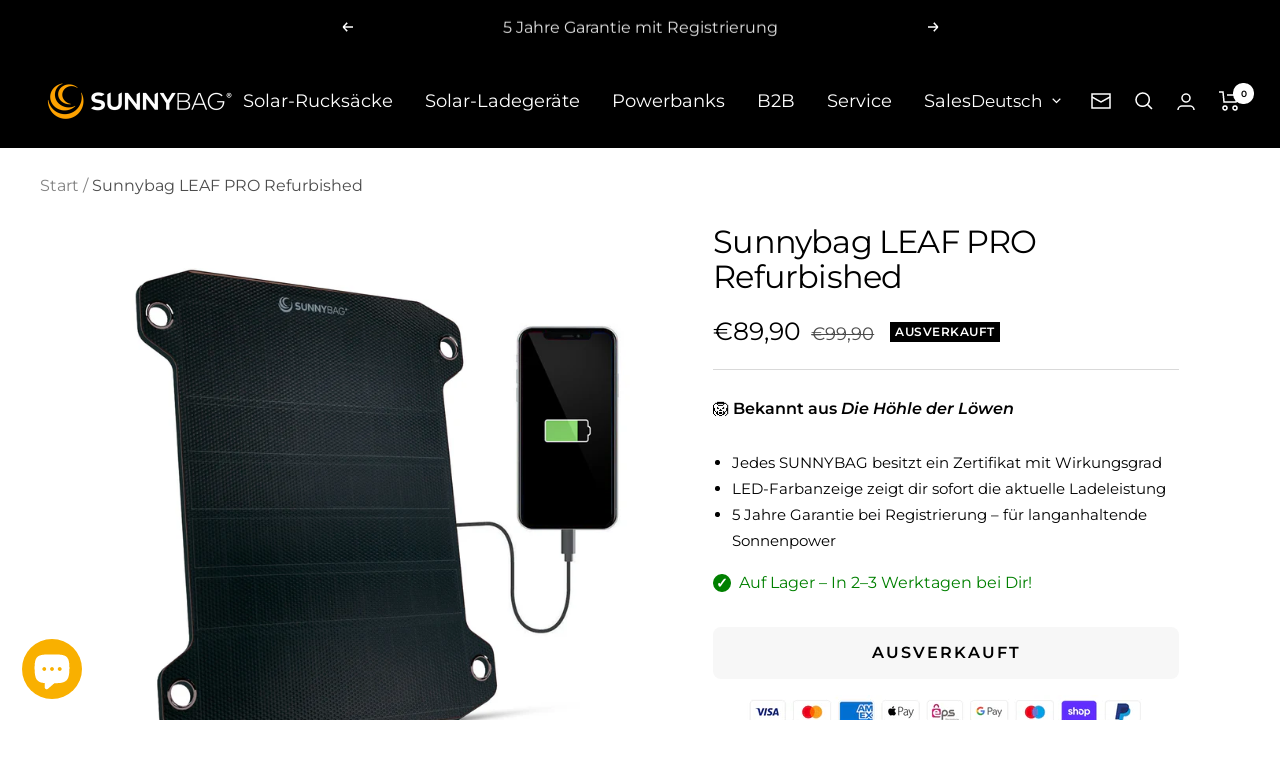

--- FILE ---
content_type: text/html; charset=utf-8
request_url: https://www.sunnybag.at/products/sunnybag-leaf-pro-refurbed2
body_size: 91428
content:
<!doctype html><html class="no-js" lang="de" dir="ltr">
  <head><!--Content in content_for_header -->
<!--LayoutHub-Embed--><meta name="layouthub" /><link rel="stylesheet" type="text/css" href="[data-uri]" media="all">
<!--/LayoutHub-Embed--><meta charset="utf-8">
    <meta
      name="viewport"
      content="width=device-width, initial-scale=1.0, height=device-height, minimum-scale=1.0, maximum-scale=1.0"
    >
    <meta name="theme-color" content="#000000">

    <title>
      Sunnybag LEAF PRO, Solar Ladegerät für Outdoor-Aktivitäten mit 7,5 Watt Leistung
    </title><meta name="description" content="Das Outdoor-Solarpaneel Sunnybag LEAF PRO ist mit über 7,5 Watt Leistung das leichteste flexible Outdoor Solarsystem der Welt und begeistert nicht nur Outdoor-Fans sondern alle, die Unabhängigkeit lieben und auf der ganzen Welt mit Strom versorgt sein möchten."><link rel="canonical" href="https://www.sunnybag.at/products/sunnybag-leaf-pro-refurbed2"><link rel="shortcut icon" href="//www.sunnybag.at/cdn/shop/files/logo_sonne_transparent_96x96.png?v=1613177064" type="image/png"><link rel="preconnect" href="https://cdn.shopify.com">
    <link rel="dns-prefetch" href="https://productreviews.shopifycdn.com">
    <link rel="dns-prefetch" href="https://www.google-analytics.com"><link rel="preconnect" href="https://fonts.shopifycdn.com" crossorigin><link rel="preload" as="style" href="//www.sunnybag.at/cdn/shop/t/33/assets/theme.css?v=9437700784170341631710167381">
    <link rel="preload" as="script" href="//www.sunnybag.at/cdn/shop/t/33/assets/vendor.js?v=32643890569905814191692516302">
    <link rel="preload" as="script" href="//www.sunnybag.at/cdn/shop/t/33/assets/theme.js?v=56793036931558426511692516302"><link rel="preload" as="fetch" href="/products/sunnybag-leaf-pro-refurbed2.js" crossorigin><link rel="preload" as="script" href="//www.sunnybag.at/cdn/shop/t/33/assets/flickity.js?v=176646718982628074891692516301"><meta property="og:type" content="product">
  <meta property="og:title" content="Sunnybag LEAF PRO Refurbished">
  <meta property="product:price:amount" content="89,90">
  <meta property="product:price:currency" content="EUR"><meta property="og:image" content="http://www.sunnybag.at/cdn/shop/products/pro_1800x1800-v3Kopie_41f19d5c-cd96-4ea1-a0a7-aa5d6208bf03.jpg?v=1630656973">
  <meta property="og:image:secure_url" content="https://www.sunnybag.at/cdn/shop/products/pro_1800x1800-v3Kopie_41f19d5c-cd96-4ea1-a0a7-aa5d6208bf03.jpg?v=1630656973">
  <meta property="og:image:width" content="1500">
  <meta property="og:image:height" content="1500"><meta property="og:description" content="Das Outdoor-Solarpaneel Sunnybag LEAF PRO ist mit über 7,5 Watt Leistung das leichteste flexible Outdoor Solarsystem der Welt und begeistert nicht nur Outdoor-Fans sondern alle, die Unabhängigkeit lieben und auf der ganzen Welt mit Strom versorgt sein möchten."><meta property="og:url" content="https://www.sunnybag.at/products/sunnybag-leaf-pro-refurbed2">
<meta property="og:site_name" content="SUNNYBAG.com"><meta name="twitter:card" content="summary"><meta name="twitter:title" content="Sunnybag LEAF PRO Refurbished">
  <meta name="twitter:description" content="Refurbished bedeutet, dass die Verpackung geöffnet und das Produkt betrachtet/ausprobiert wurde. Das Produkt kann Gebrauchsspuren aufweisen, wurde jedoch überprüft und funktioniert einwandfrei. Das Solarpaneel Sunnybag LEAF PRO ist mit über 7,5 Watt Leistung das stärkste flexible Outdoor Solar-Ladesystem der Welt. Dieses robuste Solarladegerät ist der perfekte Begleiter beim Wandern, Klettern, Touren gehen, Radfahren, Camping oder auf Festivals und Reisen. Das mitgelieferte Befestigungsmaterial ermöglicht eine einfache Montage an Rucksäcken, Zelten oder glatten Oberflächen.  Überall dort, wo du der Natur nahe bist, fängt dein Sunnybag LEAF PRO die Kraft der Sonne ein und lädt damit deine Geräte auf. Nie wieder leere Akkus am Gipfel! 7,5 Watt Leistung Ultra-leicht mit nur 349 Gramm Maße 28,5x24,5x0,25 cm 1 USB-Ausgang (1,5 Ampere bei 5 Volt) 100% zertifizierte SUNPOWER Solarzellen mit 22,4% Effizienz 80 kleine Mikro-Solarzellen bilden einen stabilen und bruchsicheren Solarzellenverbund.  Durch diesen einzigartigen Aufbau ist das LEAF PRO biegbar und lässt sich besonders flexibel an Rucksäcken"><meta name="twitter:image" content="https://www.sunnybag.at/cdn/shop/products/pro_1800x1800-v3Kopie_41f19d5c-cd96-4ea1-a0a7-aa5d6208bf03_1200x1200_crop_center.jpg?v=1630656973">
  <meta name="twitter:image:alt" content="">
    
  <script type="application/ld+json">
  {
    "@context": "https://schema.org",
    "@type": "Product",
    "productID": 7139128475799,
    "offers": [{
          "@type": "Offer",
          "name": "Default Title",
          "availability":"https://schema.org/OutOfStock",
          "price": 89.9,
          "priceCurrency": "EUR",
          "priceValidUntil": "2026-01-30","sku": "137A_01_R",
            "gtin13": "0634558526226",
          "url": "/products/sunnybag-leaf-pro-refurbed2?variant=40914679627927"
        }
],"aggregateRating": {
        "@type": "AggregateRating",
        "ratingValue": "4.65",
        "reviewCount": "124",
        "worstRating": "1.0",
        "bestRating": "5.0"
      },"brand": {
      "@type": "Brand",
      "name": "SunnyBag"
    },
    "name": "Sunnybag LEAF PRO Refurbished",
    "description": "\nRefurbished bedeutet, dass die Verpackung geöffnet und das Produkt betrachtet\/ausprobiert wurde. Das Produkt kann Gebrauchsspuren aufweisen, wurde jedoch überprüft und funktioniert einwandfrei.\nDas Solarpaneel Sunnybag LEAF PRO ist mit über 7,5 Watt Leistung das stärkste flexible Outdoor Solar-Ladesystem der Welt. Dieses robuste Solarladegerät ist der perfekte Begleiter beim Wandern, Klettern, Touren gehen, Radfahren, Camping oder auf Festivals und Reisen. Das mitgelieferte Befestigungsmaterial ermöglicht eine einfache Montage an Rucksäcken, Zelten oder glatten Oberflächen.  \nÜberall dort, wo du der Natur nahe bist, fängt dein Sunnybag LEAF PRO die Kraft der Sonne ein und lädt damit deine Geräte auf. Nie wieder leere Akkus am Gipfel!\n\n7,5 Watt Leistung\nUltra-leicht mit nur 349 Gramm\nMaße 28,5x24,5x0,25 cm\n1 USB-Ausgang (1,5 Ampere bei 5 Volt)\n100% zertifizierte SUNPOWER Solarzellen mit 22,4% Effizienz\n80 kleine Mikro-Solarzellen bilden einen stabilen und bruchsicheren Solarzellenverbund. \nDurch diesen einzigartigen Aufbau ist das LEAF PRO biegbar und lässt sich besonders flexibel an Rucksäcken und anderen Gegenständen befestigen.  \nDie ETFE-beschichtete Oberfläche ist wasserfest, kratzfest und stoßfest\nInklusive Befes­ti­gungs­systemen - Ösen und drehbare Haken an den Ecken; 2 Karabiner, 2 Klettschlaufen, 2 Saugnäpfe. \nPower Indication Color - eine LED-Leuchte zeigt dir, wie viel Energie gerade erzeugt wird.  \nAuto-Restart - Funktion unterstützt das Laden von iOS-Geräten\nNachfolger des ISPO AWARD Gewinners 2018 Sunnybag LEAF+\n",
    "category": "Outdoor Solar System",
    "url": "/products/sunnybag-leaf-pro-refurbed2",
    "sku": "137A_01_R",
    "image": {
      "@type": "ImageObject",
      "url": "https://www.sunnybag.at/cdn/shop/products/pro_1800x1800-v3Kopie_41f19d5c-cd96-4ea1-a0a7-aa5d6208bf03.jpg?v=1630656973&width=1024",
      "image": "https://www.sunnybag.at/cdn/shop/products/pro_1800x1800-v3Kopie_41f19d5c-cd96-4ea1-a0a7-aa5d6208bf03.jpg?v=1630656973&width=1024",
      "name": "",
      "width": "1024",
      "height": "1024"
    }
  }
  </script>



  <script type="application/ld+json">
  {
    "@context": "https://schema.org",
    "@type": "BreadcrumbList",
  "itemListElement": [{
      "@type": "ListItem",
      "position": 1,
      "name": "Start",
      "item": "https://www.sunnybag.at"
    },{
          "@type": "ListItem",
          "position": 2,
          "name": "Sunnybag LEAF PRO Refurbished",
          "item": "https://www.sunnybag.at/products/sunnybag-leaf-pro-refurbed2"
        }]
  }
  </script>


    <link rel="preload" href="//www.sunnybag.at/cdn/fonts/montserrat/montserrat_n4.81949fa0ac9fd2021e16436151e8eaa539321637.woff2" as="font" type="font/woff2" crossorigin><link rel="preload" href="//www.sunnybag.at/cdn/fonts/montserrat/montserrat_n4.81949fa0ac9fd2021e16436151e8eaa539321637.woff2" as="font" type="font/woff2" crossorigin><style>
  /* Typography (heading) */
  @font-face {
  font-family: Montserrat;
  font-weight: 400;
  font-style: normal;
  font-display: swap;
  src: url("//www.sunnybag.at/cdn/fonts/montserrat/montserrat_n4.81949fa0ac9fd2021e16436151e8eaa539321637.woff2") format("woff2"),
       url("//www.sunnybag.at/cdn/fonts/montserrat/montserrat_n4.a6c632ca7b62da89c3594789ba828388aac693fe.woff") format("woff");
}

@font-face {
  font-family: Montserrat;
  font-weight: 400;
  font-style: italic;
  font-display: swap;
  src: url("//www.sunnybag.at/cdn/fonts/montserrat/montserrat_i4.5a4ea298b4789e064f62a29aafc18d41f09ae59b.woff2") format("woff2"),
       url("//www.sunnybag.at/cdn/fonts/montserrat/montserrat_i4.072b5869c5e0ed5b9d2021e4c2af132e16681ad2.woff") format("woff");
}

/* Typography (body) */
  @font-face {
  font-family: Montserrat;
  font-weight: 400;
  font-style: normal;
  font-display: swap;
  src: url("//www.sunnybag.at/cdn/fonts/montserrat/montserrat_n4.81949fa0ac9fd2021e16436151e8eaa539321637.woff2") format("woff2"),
       url("//www.sunnybag.at/cdn/fonts/montserrat/montserrat_n4.a6c632ca7b62da89c3594789ba828388aac693fe.woff") format("woff");
}

@font-face {
  font-family: Montserrat;
  font-weight: 400;
  font-style: italic;
  font-display: swap;
  src: url("//www.sunnybag.at/cdn/fonts/montserrat/montserrat_i4.5a4ea298b4789e064f62a29aafc18d41f09ae59b.woff2") format("woff2"),
       url("//www.sunnybag.at/cdn/fonts/montserrat/montserrat_i4.072b5869c5e0ed5b9d2021e4c2af132e16681ad2.woff") format("woff");
}

@font-face {
  font-family: Montserrat;
  font-weight: 600;
  font-style: normal;
  font-display: swap;
  src: url("//www.sunnybag.at/cdn/fonts/montserrat/montserrat_n6.1326b3e84230700ef15b3a29fb520639977513e0.woff2") format("woff2"),
       url("//www.sunnybag.at/cdn/fonts/montserrat/montserrat_n6.652f051080eb14192330daceed8cd53dfdc5ead9.woff") format("woff");
}

@font-face {
  font-family: Montserrat;
  font-weight: 600;
  font-style: italic;
  font-display: swap;
  src: url("//www.sunnybag.at/cdn/fonts/montserrat/montserrat_i6.e90155dd2f004112a61c0322d66d1f59dadfa84b.woff2") format("woff2"),
       url("//www.sunnybag.at/cdn/fonts/montserrat/montserrat_i6.41470518d8e9d7f1bcdd29a447c2397e5393943f.woff") format("woff");
}

:root {--heading-color: 0, 0, 0;
    --text-color: 0, 0, 0;
    --background: 255, 255, 255;
    --secondary-background: 247, 247, 247;
    --border-color: 217, 217, 217;
    --border-color-darker: 153, 153, 153;
    --success-color: 112, 138, 125;
    --success-background: 226, 232, 229;
    --error-color: 210, 84, 90;
    --error-background: 252, 243, 243;
    --primary-button-background: 249, 176, 0;
    --primary-button-text-color: 255, 255, 255;
    --secondary-button-background: 249, 176, 0;
    --secondary-button-text-color: 255, 255, 255;
    --product-star-rating: 249, 176, 0;
    --product-on-sale-accent: 0, 0, 0;
    --product-sold-out-accent: 0, 0, 0;
    --product-custom-label-background: 64, 93, 230;
    --product-custom-label-text-color: 255, 255, 255;
    --product-custom-label-2-background: 243, 255, 52;
    --product-custom-label-2-text-color: 0, 0, 0;
    --product-low-stock-text-color: 210, 84, 90;
    --product-in-stock-text-color: 46, 158, 123;
    --loading-bar-background: 0, 0, 0;

    /* We duplicate some "base" colors as root colors, which is useful to use on drawer elements or popover without. Those should not be overridden to avoid issues */
    --root-heading-color: 0, 0, 0;
    --root-text-color: 0, 0, 0;
    --root-background: 255, 255, 255;
    --root-border-color: 217, 217, 217;
    --root-primary-button-background: 249, 176, 0;
    --root-primary-button-text-color: 255, 255, 255;

    --base-font-size: 18px;
    --heading-font-family: Montserrat, sans-serif;
    --heading-font-weight: 400;
    --heading-font-style: normal;
    --heading-text-transform: normal;
    --text-font-family: Montserrat, sans-serif;
    --text-font-weight: 400;
    --text-font-style: normal;
    --text-font-bold-weight: 600;

    /* Typography (font size) */
    --heading-xxsmall-font-size: 10px;
    --heading-xsmall-font-size: 10px;
    --heading-small-font-size: 11px;
    --heading-large-font-size: 32px;
    --heading-h1-font-size: 32px;
    --heading-h2-font-size: 28px;
    --heading-h3-font-size: 26px;
    --heading-h4-font-size: 22px;
    --heading-h5-font-size: 18px;
    --heading-h6-font-size: 16px;

    /* Control the look and feel of the theme by changing radius of various elements */
    --button-border-radius: 8px;
    --block-border-radius: 0px;
    --block-border-radius-reduced: 0px;
    --color-swatch-border-radius: 100%;

    /* Button size */
    --button-height: 48px;
    --button-small-height: 40px;

    /* Form related */
    --form-input-field-height: 48px;
    --form-input-gap: 16px;
    --form-submit-margin: 24px;

    /* Product listing related variables */
    --product-list-block-spacing: 32px;

    /* Video related */
    --play-button-background: 255, 255, 255;
    --play-button-arrow: 0, 0, 0;

    /* RTL support */
    --transform-logical-flip: 1;
    --transform-origin-start: left;
    --transform-origin-end: right;

    /* Other */
    --zoom-cursor-svg-url: url(//www.sunnybag.at/cdn/shop/t/33/assets/zoom-cursor.svg?v=177196513686327311601692516323);
    --arrow-right-svg-url: url(//www.sunnybag.at/cdn/shop/t/33/assets/arrow-right.svg?v=767533007870199191692516323);
    --arrow-left-svg-url: url(//www.sunnybag.at/cdn/shop/t/33/assets/arrow-left.svg?v=177767533341674503171692516323);

    /* Some useful variables that we can reuse in our CSS. Some explanation are needed for some of them:
       - container-max-width-minus-gutters: represents the container max width without the edge gutters
       - container-outer-width: considering the screen width, represent all the space outside the container
       - container-outer-margin: same as container-outer-width but get set to 0 inside a container
       - container-inner-width: the effective space inside the container (minus gutters)
       - grid-column-width: represents the width of a single column of the grid
       - vertical-breather: this is a variable that defines the global "spacing" between sections, and inside the section
                            to create some "breath" and minimum spacing
     */
    --container-max-width: 1600px;
    --container-gutter: 24px;
    --container-max-width-minus-gutters: calc(var(--container-max-width) - (var(--container-gutter)) * 2);
    --container-outer-width: max(calc((100vw - var(--container-max-width-minus-gutters)) / 2), var(--container-gutter));
    --container-outer-margin: var(--container-outer-width);
    --container-inner-width: calc(100vw - var(--container-outer-width) * 2);

    --grid-column-count: 10;
    --grid-gap: 24px;
    --grid-column-width: calc((100vw - var(--container-outer-width) * 2 - var(--grid-gap) * (var(--grid-column-count) - 1)) / var(--grid-column-count));

    --vertical-breather: 48px;
    --vertical-breather-tight: 48px;

    /* Shopify related variables */
    --payment-terms-background-color: #ffffff;
  }

  @media screen and (min-width: 741px) {
    :root {
      --container-gutter: 40px;
      --grid-column-count: 20;
      --vertical-breather: 64px;
      --vertical-breather-tight: 64px;

      /* Typography (font size) */
      --heading-xsmall-font-size: 11px;
      --heading-small-font-size: 12px;
      --heading-large-font-size: 48px;
      --heading-h1-font-size: 48px;
      --heading-h2-font-size: 36px;
      --heading-h3-font-size: 30px;
      --heading-h4-font-size: 22px;
      --heading-h5-font-size: 18px;
      --heading-h6-font-size: 16px;

      /* Form related */
      --form-input-field-height: 52px;
      --form-submit-margin: 32px;

      /* Button size */
      --button-height: 52px;
      --button-small-height: 44px;
    }
  }

  @media screen and (min-width: 1200px) {
    :root {
      --vertical-breather: 80px;
      --vertical-breather-tight: 64px;
      --product-list-block-spacing: 48px;

      /* Typography */
      --heading-large-font-size: 58px;
      --heading-h1-font-size: 50px;
      --heading-h2-font-size: 44px;
      --heading-h3-font-size: 32px;
      --heading-h4-font-size: 26px;
      --heading-h5-font-size: 22px;
      --heading-h6-font-size: 16px;
    }
  }

  @media screen and (min-width: 1600px) {
    :root {
      --vertical-breather: 90px;
      --vertical-breather-tight: 64px;
    }
  }
</style>
    <script>
  // This allows to expose several variables to the global scope, to be used in scripts
  window.themeVariables = {
    settings: {
      direction: "ltr",
      pageType: "product",
      cartCount: 0,
      moneyFormat: "\u003cspan class=\"notranslate ht-money\"\u003e€{{amount_with_comma_separator}}\u003c\/span\u003e",
      moneyWithCurrencyFormat: "\u003cspan class=\"notranslate ht-money\"\u003e€{{amount_with_comma_separator}}\u003c\/span\u003e",
      showVendor: false,
      discountMode: "percentage",
      currencyCodeEnabled: false,
      cartType: "drawer",
      cartCurrency: "EUR",
      mobileZoomFactor: 2.5
    },

    routes: {
      host: "www.sunnybag.at",
      rootUrl: "\/",
      rootUrlWithoutSlash: '',
      cartUrl: "\/cart",
      cartAddUrl: "\/cart\/add",
      cartChangeUrl: "\/cart\/change",
      searchUrl: "\/search",
      predictiveSearchUrl: "\/search\/suggest",
      productRecommendationsUrl: "\/recommendations\/products"
    },

    strings: {
      accessibilityDelete: "Löschen",
      accessibilityClose: "Schließen",
      collectionSoldOut: "Ausverkauft",
      collectionDiscount: "Spare @savings@",
      productSalePrice: "Angebotspreis",
      productRegularPrice: "Regulärer Preis",
      productFormUnavailable: "Nicht verfügbar",
      productFormSoldOut: "Ausverkauft",
      productFormPreOrder: "Vorbestellen",
      productFormAddToCart: "Zum Warenkorb hinzufügen",
      searchNoResults: "Es konnten keine Ergebnisse gefunden werden.",
      searchNewSearch: "Neue Suche",
      searchProducts: "Produkte",
      searchArticles: "Blogbeiträge",
      searchPages: "Seiten",
      searchCollections: "Kategorien",
      cartViewCart: "Warenkorb ansehen",
      cartItemAdded: "Produkt zum Warenkorb hinzugefügt!",
      cartItemAddedShort: "Zum Warenkorb hinzugefügt!",
      cartAddOrderNote: "Notiz hinzufügen",
      cartEditOrderNote: "Notiz bearbeiten",
      shippingEstimatorNoResults: "Entschuldige, wir liefern leider niche an Deine Adresse.",
      shippingEstimatorOneResult: "Es gibt eine Versandklasse für Deine Adresse:",
      shippingEstimatorMultipleResults: "Es gibt mehrere Versandklassen für Deine Adresse:",
      shippingEstimatorError: "Ein oder mehrere Fehler sind beim Abrufen der Versandklassen aufgetreten:"
    },

    libs: {
      flickity: "\/\/www.sunnybag.at\/cdn\/shop\/t\/33\/assets\/flickity.js?v=176646718982628074891692516301",
      photoswipe: "\/\/www.sunnybag.at\/cdn\/shop\/t\/33\/assets\/photoswipe.js?v=132268647426145925301692516301",
      qrCode: "\/\/www.sunnybag.at\/cdn\/shopifycloud\/storefront\/assets\/themes_support\/vendor\/qrcode-3f2b403b.js"
    },

    breakpoints: {
      phone: 'screen and (max-width: 740px)',
      tablet: 'screen and (min-width: 741px) and (max-width: 999px)',
      tabletAndUp: 'screen and (min-width: 741px)',
      pocket: 'screen and (max-width: 999px)',
      lap: 'screen and (min-width: 1000px) and (max-width: 1199px)',
      lapAndUp: 'screen and (min-width: 1000px)',
      desktop: 'screen and (min-width: 1200px)',
      wide: 'screen and (min-width: 1400px)'
    }
  };

  window.addEventListener('pageshow', async () => {
    const cartContent = await (await fetch(`${window.themeVariables.routes.cartUrl}.js`, {cache: 'reload'})).json();
    document.documentElement.dispatchEvent(new CustomEvent('cart:refresh', {detail: {cart: cartContent}}));
  });

  if ('noModule' in HTMLScriptElement.prototype) {
    // Old browsers (like IE) that does not support module will be considered as if not executing JS at all
    document.documentElement.className = document.documentElement.className.replace('no-js', 'js');

    requestAnimationFrame(() => {
      const viewportHeight = (window.visualViewport ? window.visualViewport.height : document.documentElement.clientHeight);
      document.documentElement.style.setProperty('--window-height',viewportHeight + 'px');
    });
  }// We save the product ID in local storage to be eventually used for recently viewed section
    try {
      const items = JSON.parse(localStorage.getItem('theme:recently-viewed-products') || '[]');

      // We check if the current product already exists, and if it does not, we add it at the start
      if (!items.includes(7139128475799)) {
        items.unshift(7139128475799);
      }

      localStorage.setItem('theme:recently-viewed-products', JSON.stringify(items.slice(0, 20)));
    } catch (e) {
      // Safari in private mode does not allow setting item, we silently fail
    }</script>

    <link rel="stylesheet" href="//www.sunnybag.at/cdn/shop/t/33/assets/theme.css?v=9437700784170341631710167381">

    <script src="//www.sunnybag.at/cdn/shop/t/33/assets/vendor.js?v=32643890569905814191692516302" defer></script>
    <script src="//www.sunnybag.at/cdn/shop/t/33/assets/theme.js?v=56793036931558426511692516302" defer></script>
    <script src="//www.sunnybag.at/cdn/shop/t/33/assets/custom.js?v=167639537848865775061692516301" defer></script>

    <script>window.performance && window.performance.mark && window.performance.mark('shopify.content_for_header.start');</script><meta name="google-site-verification" content="GfZMbGbjDTNxPjexbBmenk1FqsTWDLe9SRqBUZHdtMs">
<meta name="google-site-verification" content="KAKcg5uQtNEZ6KmQsgveKKHJWMDpFBsE_qV578fM6nc">
<meta id="shopify-digital-wallet" name="shopify-digital-wallet" content="/683552/digital_wallets/dialog">
<meta name="shopify-requires-components" content="true" product-ids="14984001126723">
<meta name="shopify-checkout-api-token" content="d3b21badf479b93ae986287a08430259">
<meta id="in-context-paypal-metadata" data-shop-id="683552" data-venmo-supported="false" data-environment="production" data-locale="de_DE" data-paypal-v4="true" data-currency="EUR">
<link rel="alternate" hreflang="x-default" href="https://www.sunnybag.at/products/sunnybag-leaf-pro-refurbed2">
<link rel="alternate" hreflang="de" href="https://www.sunnybag.at/products/sunnybag-leaf-pro-refurbed2">
<link rel="alternate" hreflang="it" href="https://www.sunnybag.at/it/products/sunnybag-leaf-pro-refurbed2">
<link rel="alternate" hreflang="en" href="https://www.sunnybag.at/en/products/sunnybag-leaf-pro-refurbed2">
<link rel="alternate" hreflang="es" href="https://www.sunnybag.at/es/products/sunnybag-leaf-pro-refurbed2">
<link rel="alternate" hreflang="fr" href="https://www.sunnybag.at/fr/products/sunnybag-leaf-pro-refurbed2">
<link rel="alternate" hreflang="de-DE" href="https://www.sunnybag.com/products/sunnybag-leaf-pro-refurbed2">
<link rel="alternate" hreflang="fr-DE" href="https://www.sunnybag.com/fr/products/sunnybag-leaf-pro-refurbed2">
<link rel="alternate" hreflang="it-IT" href="https://it.sunnybag.com/products/sunnybag-leaf-pro-refurbed2">
<link rel="alternate" hreflang="fr-IT" href="https://it.sunnybag.com/fr/products/sunnybag-leaf-pro-refurbed2">
<link rel="alternate" hreflang="es-IT" href="https://it.sunnybag.com/es/products/sunnybag-leaf-pro-refurbed2">
<link rel="alternate" hreflang="en-IT" href="https://it.sunnybag.com/en/products/sunnybag-leaf-pro-refurbed2">
<link rel="alternate" hreflang="de-IT" href="https://it.sunnybag.com/de/products/sunnybag-leaf-pro-refurbed2">
<link rel="alternate" hreflang="es-ES" href="https://essunnybag.myshopify.com/products/sunnybag-leaf-pro-refurbed2">
<link rel="alternate" hreflang="en-ES" href="https://essunnybag.myshopify.com/en/products/sunnybag-leaf-pro-refurbed2">
<link rel="alternate" hreflang="fr-ES" href="https://essunnybag.myshopify.com/fr/products/sunnybag-leaf-pro-refurbed2">
<link rel="alternate" hreflang="it-ES" href="https://essunnybag.myshopify.com/it/products/sunnybag-leaf-pro-refurbed2">
<link rel="alternate" hreflang="de-ES" href="https://essunnybag.myshopify.com/de/products/sunnybag-leaf-pro-refurbed2">
<link rel="alternate" hreflang="es-PT" href="https://essunnybag.myshopify.com/products/sunnybag-leaf-pro-refurbed2">
<link rel="alternate" hreflang="en-PT" href="https://essunnybag.myshopify.com/en/products/sunnybag-leaf-pro-refurbed2">
<link rel="alternate" hreflang="fr-PT" href="https://essunnybag.myshopify.com/fr/products/sunnybag-leaf-pro-refurbed2">
<link rel="alternate" hreflang="it-PT" href="https://essunnybag.myshopify.com/it/products/sunnybag-leaf-pro-refurbed2">
<link rel="alternate" hreflang="de-PT" href="https://essunnybag.myshopify.com/de/products/sunnybag-leaf-pro-refurbed2">
<link rel="alternate" hreflang="es-BR" href="https://essunnybag.myshopify.com/products/sunnybag-leaf-pro-refurbed2">
<link rel="alternate" hreflang="en-BR" href="https://essunnybag.myshopify.com/en/products/sunnybag-leaf-pro-refurbed2">
<link rel="alternate" hreflang="fr-BR" href="https://essunnybag.myshopify.com/fr/products/sunnybag-leaf-pro-refurbed2">
<link rel="alternate" hreflang="it-BR" href="https://essunnybag.myshopify.com/it/products/sunnybag-leaf-pro-refurbed2">
<link rel="alternate" hreflang="de-BR" href="https://essunnybag.myshopify.com/de/products/sunnybag-leaf-pro-refurbed2">
<link rel="alternate" hreflang="es-MX" href="https://essunnybag.myshopify.com/products/sunnybag-leaf-pro-refurbed2">
<link rel="alternate" hreflang="en-MX" href="https://essunnybag.myshopify.com/en/products/sunnybag-leaf-pro-refurbed2">
<link rel="alternate" hreflang="fr-MX" href="https://essunnybag.myshopify.com/fr/products/sunnybag-leaf-pro-refurbed2">
<link rel="alternate" hreflang="it-MX" href="https://essunnybag.myshopify.com/it/products/sunnybag-leaf-pro-refurbed2">
<link rel="alternate" hreflang="de-MX" href="https://essunnybag.myshopify.com/de/products/sunnybag-leaf-pro-refurbed2">
<link rel="alternate" hreflang="fr-FR" href="https://fr.sunnybag.com/products/sunnybag-leaf-pro-refurbed2">
<link rel="alternate" hreflang="it-FR" href="https://fr.sunnybag.com/it/products/sunnybag-leaf-pro-refurbed2">
<link rel="alternate" hreflang="en-FR" href="https://fr.sunnybag.com/en/products/sunnybag-leaf-pro-refurbed2">
<link rel="alternate" hreflang="es-FR" href="https://fr.sunnybag.com/es/products/sunnybag-leaf-pro-refurbed2">
<link rel="alternate" hreflang="de-FR" href="https://fr.sunnybag.com/de/products/sunnybag-leaf-pro-refurbed2">
<link rel="alternate" type="application/json+oembed" href="https://www.sunnybag.at/products/sunnybag-leaf-pro-refurbed2.oembed">
<script async="async" src="/checkouts/internal/preloads.js?locale=de-AT"></script>
<link rel="preconnect" href="https://shop.app" crossorigin="anonymous">
<script async="async" src="https://shop.app/checkouts/internal/preloads.js?locale=de-AT&shop_id=683552" crossorigin="anonymous"></script>
<script id="apple-pay-shop-capabilities" type="application/json">{"shopId":683552,"countryCode":"AT","currencyCode":"EUR","merchantCapabilities":["supports3DS"],"merchantId":"gid:\/\/shopify\/Shop\/683552","merchantName":"SUNNYBAG.com","requiredBillingContactFields":["postalAddress","email"],"requiredShippingContactFields":["postalAddress","email"],"shippingType":"shipping","supportedNetworks":["visa","maestro","masterCard","amex"],"total":{"type":"pending","label":"SUNNYBAG.com","amount":"1.00"},"shopifyPaymentsEnabled":true,"supportsSubscriptions":true}</script>
<script id="shopify-features" type="application/json">{"accessToken":"d3b21badf479b93ae986287a08430259","betas":["rich-media-storefront-analytics"],"domain":"www.sunnybag.at","predictiveSearch":true,"shopId":683552,"locale":"de"}</script>
<script>var Shopify = Shopify || {};
Shopify.shop = "sunnybag.myshopify.com";
Shopify.locale = "de";
Shopify.currency = {"active":"EUR","rate":"1.0"};
Shopify.country = "AT";
Shopify.theme = {"name":"Aktualisierte Kopie von Focal","id":152075305283,"schema_name":"Focal","schema_version":"10.1.3","theme_store_id":714,"role":"main"};
Shopify.theme.handle = "null";
Shopify.theme.style = {"id":null,"handle":null};
Shopify.cdnHost = "www.sunnybag.at/cdn";
Shopify.routes = Shopify.routes || {};
Shopify.routes.root = "/";</script>
<script type="module">!function(o){(o.Shopify=o.Shopify||{}).modules=!0}(window);</script>
<script>!function(o){function n(){var o=[];function n(){o.push(Array.prototype.slice.apply(arguments))}return n.q=o,n}var t=o.Shopify=o.Shopify||{};t.loadFeatures=n(),t.autoloadFeatures=n()}(window);</script>
<script>
  window.ShopifyPay = window.ShopifyPay || {};
  window.ShopifyPay.apiHost = "shop.app\/pay";
  window.ShopifyPay.redirectState = null;
</script>
<script id="shop-js-analytics" type="application/json">{"pageType":"product"}</script>
<script defer="defer" async type="module" src="//www.sunnybag.at/cdn/shopifycloud/shop-js/modules/v2/client.init-shop-cart-sync_XknANqpX.de.esm.js"></script>
<script defer="defer" async type="module" src="//www.sunnybag.at/cdn/shopifycloud/shop-js/modules/v2/chunk.common_DvdeXi9P.esm.js"></script>
<script type="module">
  await import("//www.sunnybag.at/cdn/shopifycloud/shop-js/modules/v2/client.init-shop-cart-sync_XknANqpX.de.esm.js");
await import("//www.sunnybag.at/cdn/shopifycloud/shop-js/modules/v2/chunk.common_DvdeXi9P.esm.js");

  window.Shopify.SignInWithShop?.initShopCartSync?.({"fedCMEnabled":true,"windoidEnabled":true});

</script>
<script>
  window.Shopify = window.Shopify || {};
  if (!window.Shopify.featureAssets) window.Shopify.featureAssets = {};
  window.Shopify.featureAssets['shop-js'] = {"shop-cart-sync":["modules/v2/client.shop-cart-sync_D9JQGxjh.de.esm.js","modules/v2/chunk.common_DvdeXi9P.esm.js"],"init-fed-cm":["modules/v2/client.init-fed-cm_DMo35JdQ.de.esm.js","modules/v2/chunk.common_DvdeXi9P.esm.js"],"init-windoid":["modules/v2/client.init-windoid_B3VvhkL7.de.esm.js","modules/v2/chunk.common_DvdeXi9P.esm.js"],"shop-cash-offers":["modules/v2/client.shop-cash-offers_CYQv6hn3.de.esm.js","modules/v2/chunk.common_DvdeXi9P.esm.js","modules/v2/chunk.modal_CkJq5XGD.esm.js"],"shop-button":["modules/v2/client.shop-button_Baq_RTkq.de.esm.js","modules/v2/chunk.common_DvdeXi9P.esm.js"],"init-shop-email-lookup-coordinator":["modules/v2/client.init-shop-email-lookup-coordinator_Bz_MA9Op.de.esm.js","modules/v2/chunk.common_DvdeXi9P.esm.js"],"shop-toast-manager":["modules/v2/client.shop-toast-manager_DCWfOqRF.de.esm.js","modules/v2/chunk.common_DvdeXi9P.esm.js"],"shop-login-button":["modules/v2/client.shop-login-button_caaxNUOr.de.esm.js","modules/v2/chunk.common_DvdeXi9P.esm.js","modules/v2/chunk.modal_CkJq5XGD.esm.js"],"avatar":["modules/v2/client.avatar_BTnouDA3.de.esm.js"],"init-shop-cart-sync":["modules/v2/client.init-shop-cart-sync_XknANqpX.de.esm.js","modules/v2/chunk.common_DvdeXi9P.esm.js"],"pay-button":["modules/v2/client.pay-button_CKXSOdRt.de.esm.js","modules/v2/chunk.common_DvdeXi9P.esm.js"],"init-shop-for-new-customer-accounts":["modules/v2/client.init-shop-for-new-customer-accounts_CbyP-mMl.de.esm.js","modules/v2/client.shop-login-button_caaxNUOr.de.esm.js","modules/v2/chunk.common_DvdeXi9P.esm.js","modules/v2/chunk.modal_CkJq5XGD.esm.js"],"init-customer-accounts-sign-up":["modules/v2/client.init-customer-accounts-sign-up_CDG_EMX9.de.esm.js","modules/v2/client.shop-login-button_caaxNUOr.de.esm.js","modules/v2/chunk.common_DvdeXi9P.esm.js","modules/v2/chunk.modal_CkJq5XGD.esm.js"],"shop-follow-button":["modules/v2/client.shop-follow-button_DKjGFHnv.de.esm.js","modules/v2/chunk.common_DvdeXi9P.esm.js","modules/v2/chunk.modal_CkJq5XGD.esm.js"],"checkout-modal":["modules/v2/client.checkout-modal_DiCgWgoC.de.esm.js","modules/v2/chunk.common_DvdeXi9P.esm.js","modules/v2/chunk.modal_CkJq5XGD.esm.js"],"init-customer-accounts":["modules/v2/client.init-customer-accounts_CBDBRCw9.de.esm.js","modules/v2/client.shop-login-button_caaxNUOr.de.esm.js","modules/v2/chunk.common_DvdeXi9P.esm.js","modules/v2/chunk.modal_CkJq5XGD.esm.js"],"lead-capture":["modules/v2/client.lead-capture_ASe7qa-m.de.esm.js","modules/v2/chunk.common_DvdeXi9P.esm.js","modules/v2/chunk.modal_CkJq5XGD.esm.js"],"shop-login":["modules/v2/client.shop-login_Cve_5msa.de.esm.js","modules/v2/chunk.common_DvdeXi9P.esm.js","modules/v2/chunk.modal_CkJq5XGD.esm.js"],"payment-terms":["modules/v2/client.payment-terms_D0YjRyyK.de.esm.js","modules/v2/chunk.common_DvdeXi9P.esm.js","modules/v2/chunk.modal_CkJq5XGD.esm.js"]};
</script>
<script>(function() {
  var isLoaded = false;
  function asyncLoad() {
    if (isLoaded) return;
    isLoaded = true;
    var urls = ["https:\/\/app.layouthub.com\/shopify\/layouthub.js?shop=sunnybag.myshopify.com","https:\/\/plugin.brevo.com\/integrations\/api\/automation\/script?user_connection_id=6044d0e90314f24df346c8e2\u0026ma-key=jhsnfrxj644v3lje66ee2\u0026shop=sunnybag.myshopify.com","https:\/\/plugin.brevo.com\/integrations\/api\/sy\/cart_tracking\/script?ma-key=jhsnfrxj644v3lje66ee2\u0026user_connection_id=6044d0e90314f24df346c8e2\u0026shop=sunnybag.myshopify.com","https:\/\/tseish-app.connect.trustedshops.com\/esc.js?apiBaseUrl=aHR0cHM6Ly90c2Vpc2gtYXBwLmNvbm5lY3QudHJ1c3RlZHNob3BzLmNvbQ==\u0026instanceId=c3VubnliYWcubXlzaG9waWZ5LmNvbQ==\u0026shop=sunnybag.myshopify.com","https:\/\/cdn.gojiberry.app\/dist\/shopify\/gojiberry.js?shop=sunnybag.myshopify.com","\/\/cdn.shopify.com\/proxy\/bbf855d4cdd7c2dcc4be87fa9c3d6b98d305794651bc82153951b643a8fa0027\/api.goaffpro.com\/loader.js?shop=sunnybag.myshopify.com\u0026sp-cache-control=cHVibGljLCBtYXgtYWdlPTkwMA"];
    for (var i = 0; i < urls.length; i++) {
      var s = document.createElement('script');
      s.type = 'text/javascript';
      s.async = true;
      s.src = urls[i];
      var x = document.getElementsByTagName('script')[0];
      x.parentNode.insertBefore(s, x);
    }
  };
  if(window.attachEvent) {
    window.attachEvent('onload', asyncLoad);
  } else {
    window.addEventListener('load', asyncLoad, false);
  }
})();</script>
<script id="__st">var __st={"a":683552,"offset":3600,"reqid":"6b79755b-79b2-4404-9d15-01d728b8fdc6-1768864243","pageurl":"www.sunnybag.at\/products\/sunnybag-leaf-pro-refurbed2","u":"77f06080614f","p":"product","rtyp":"product","rid":7139128475799};</script>
<script>window.ShopifyPaypalV4VisibilityTracking = true;</script>
<script id="captcha-bootstrap">!function(){'use strict';const t='contact',e='account',n='new_comment',o=[[t,t],['blogs',n],['comments',n],[t,'customer']],c=[[e,'customer_login'],[e,'guest_login'],[e,'recover_customer_password'],[e,'create_customer']],r=t=>t.map((([t,e])=>`form[action*='/${t}']:not([data-nocaptcha='true']) input[name='form_type'][value='${e}']`)).join(','),a=t=>()=>t?[...document.querySelectorAll(t)].map((t=>t.form)):[];function s(){const t=[...o],e=r(t);return a(e)}const i='password',u='form_key',d=['recaptcha-v3-token','g-recaptcha-response','h-captcha-response',i],f=()=>{try{return window.sessionStorage}catch{return}},m='__shopify_v',_=t=>t.elements[u];function p(t,e,n=!1){try{const o=window.sessionStorage,c=JSON.parse(o.getItem(e)),{data:r}=function(t){const{data:e,action:n}=t;return t[m]||n?{data:e,action:n}:{data:t,action:n}}(c);for(const[e,n]of Object.entries(r))t.elements[e]&&(t.elements[e].value=n);n&&o.removeItem(e)}catch(o){console.error('form repopulation failed',{error:o})}}const l='form_type',E='cptcha';function T(t){t.dataset[E]=!0}const w=window,h=w.document,L='Shopify',v='ce_forms',y='captcha';let A=!1;((t,e)=>{const n=(g='f06e6c50-85a8-45c8-87d0-21a2b65856fe',I='https://cdn.shopify.com/shopifycloud/storefront-forms-hcaptcha/ce_storefront_forms_captcha_hcaptcha.v1.5.2.iife.js',D={infoText:'Durch hCaptcha geschützt',privacyText:'Datenschutz',termsText:'Allgemeine Geschäftsbedingungen'},(t,e,n)=>{const o=w[L][v],c=o.bindForm;if(c)return c(t,g,e,D).then(n);var r;o.q.push([[t,g,e,D],n]),r=I,A||(h.body.append(Object.assign(h.createElement('script'),{id:'captcha-provider',async:!0,src:r})),A=!0)});var g,I,D;w[L]=w[L]||{},w[L][v]=w[L][v]||{},w[L][v].q=[],w[L][y]=w[L][y]||{},w[L][y].protect=function(t,e){n(t,void 0,e),T(t)},Object.freeze(w[L][y]),function(t,e,n,w,h,L){const[v,y,A,g]=function(t,e,n){const i=e?o:[],u=t?c:[],d=[...i,...u],f=r(d),m=r(i),_=r(d.filter((([t,e])=>n.includes(e))));return[a(f),a(m),a(_),s()]}(w,h,L),I=t=>{const e=t.target;return e instanceof HTMLFormElement?e:e&&e.form},D=t=>v().includes(t);t.addEventListener('submit',(t=>{const e=I(t);if(!e)return;const n=D(e)&&!e.dataset.hcaptchaBound&&!e.dataset.recaptchaBound,o=_(e),c=g().includes(e)&&(!o||!o.value);(n||c)&&t.preventDefault(),c&&!n&&(function(t){try{if(!f())return;!function(t){const e=f();if(!e)return;const n=_(t);if(!n)return;const o=n.value;o&&e.removeItem(o)}(t);const e=Array.from(Array(32),(()=>Math.random().toString(36)[2])).join('');!function(t,e){_(t)||t.append(Object.assign(document.createElement('input'),{type:'hidden',name:u})),t.elements[u].value=e}(t,e),function(t,e){const n=f();if(!n)return;const o=[...t.querySelectorAll(`input[type='${i}']`)].map((({name:t})=>t)),c=[...d,...o],r={};for(const[a,s]of new FormData(t).entries())c.includes(a)||(r[a]=s);n.setItem(e,JSON.stringify({[m]:1,action:t.action,data:r}))}(t,e)}catch(e){console.error('failed to persist form',e)}}(e),e.submit())}));const S=(t,e)=>{t&&!t.dataset[E]&&(n(t,e.some((e=>e===t))),T(t))};for(const o of['focusin','change'])t.addEventListener(o,(t=>{const e=I(t);D(e)&&S(e,y())}));const B=e.get('form_key'),M=e.get(l),P=B&&M;t.addEventListener('DOMContentLoaded',(()=>{const t=y();if(P)for(const e of t)e.elements[l].value===M&&p(e,B);[...new Set([...A(),...v().filter((t=>'true'===t.dataset.shopifyCaptcha))])].forEach((e=>S(e,t)))}))}(h,new URLSearchParams(w.location.search),n,t,e,['guest_login'])})(!0,!1)}();</script>
<script integrity="sha256-4kQ18oKyAcykRKYeNunJcIwy7WH5gtpwJnB7kiuLZ1E=" data-source-attribution="shopify.loadfeatures" defer="defer" src="//www.sunnybag.at/cdn/shopifycloud/storefront/assets/storefront/load_feature-a0a9edcb.js" crossorigin="anonymous"></script>
<script crossorigin="anonymous" defer="defer" src="//www.sunnybag.at/cdn/shopifycloud/storefront/assets/shopify_pay/storefront-65b4c6d7.js?v=20250812"></script>
<script data-source-attribution="shopify.dynamic_checkout.dynamic.init">var Shopify=Shopify||{};Shopify.PaymentButton=Shopify.PaymentButton||{isStorefrontPortableWallets:!0,init:function(){window.Shopify.PaymentButton.init=function(){};var t=document.createElement("script");t.src="https://www.sunnybag.at/cdn/shopifycloud/portable-wallets/latest/portable-wallets.de.js",t.type="module",document.head.appendChild(t)}};
</script>
<script data-source-attribution="shopify.dynamic_checkout.buyer_consent">
  function portableWalletsHideBuyerConsent(e){var t=document.getElementById("shopify-buyer-consent"),n=document.getElementById("shopify-subscription-policy-button");t&&n&&(t.classList.add("hidden"),t.setAttribute("aria-hidden","true"),n.removeEventListener("click",e))}function portableWalletsShowBuyerConsent(e){var t=document.getElementById("shopify-buyer-consent"),n=document.getElementById("shopify-subscription-policy-button");t&&n&&(t.classList.remove("hidden"),t.removeAttribute("aria-hidden"),n.addEventListener("click",e))}window.Shopify?.PaymentButton&&(window.Shopify.PaymentButton.hideBuyerConsent=portableWalletsHideBuyerConsent,window.Shopify.PaymentButton.showBuyerConsent=portableWalletsShowBuyerConsent);
</script>
<script>
  function portableWalletsCleanup(e){e&&e.src&&console.error("Failed to load portable wallets script "+e.src);var t=document.querySelectorAll("shopify-accelerated-checkout .shopify-payment-button__skeleton, shopify-accelerated-checkout-cart .wallet-cart-button__skeleton"),e=document.getElementById("shopify-buyer-consent");for(let e=0;e<t.length;e++)t[e].remove();e&&e.remove()}function portableWalletsNotLoadedAsModule(e){e instanceof ErrorEvent&&"string"==typeof e.message&&e.message.includes("import.meta")&&"string"==typeof e.filename&&e.filename.includes("portable-wallets")&&(window.removeEventListener("error",portableWalletsNotLoadedAsModule),window.Shopify.PaymentButton.failedToLoad=e,"loading"===document.readyState?document.addEventListener("DOMContentLoaded",window.Shopify.PaymentButton.init):window.Shopify.PaymentButton.init())}window.addEventListener("error",portableWalletsNotLoadedAsModule);
</script>

<script type="module" src="https://www.sunnybag.at/cdn/shopifycloud/portable-wallets/latest/portable-wallets.de.js" onError="portableWalletsCleanup(this)" crossorigin="anonymous"></script>
<script nomodule>
  document.addEventListener("DOMContentLoaded", portableWalletsCleanup);
</script>

<script id='scb4127' type='text/javascript' async='' src='https://www.sunnybag.at/cdn/shopifycloud/privacy-banner/storefront-banner.js'></script><link id="shopify-accelerated-checkout-styles" rel="stylesheet" media="screen" href="https://www.sunnybag.at/cdn/shopifycloud/portable-wallets/latest/accelerated-checkout-backwards-compat.css" crossorigin="anonymous">
<style id="shopify-accelerated-checkout-cart">
        #shopify-buyer-consent {
  margin-top: 1em;
  display: inline-block;
  width: 100%;
}

#shopify-buyer-consent.hidden {
  display: none;
}

#shopify-subscription-policy-button {
  background: none;
  border: none;
  padding: 0;
  text-decoration: underline;
  font-size: inherit;
  cursor: pointer;
}

#shopify-subscription-policy-button::before {
  box-shadow: none;
}

      </style>

<script>window.performance && window.performance.mark && window.performance.mark('shopify.content_for_header.end');</script>
  <!-- BEGIN app block: shopify://apps/powerful-form-builder/blocks/app-embed/e4bcb1eb-35b2-42e6-bc37-bfe0e1542c9d --><script type="text/javascript" hs-ignore data-cookieconsent="ignore">
  var Globo = Globo || {};
  var globoFormbuilderRecaptchaInit = function(){};
  var globoFormbuilderHcaptchaInit = function(){};
  window.Globo.FormBuilder = window.Globo.FormBuilder || {};
  window.Globo.FormBuilder.shop = {"configuration":{"money_format":"<span class=\"notranslate ht-money\">€{{amount_with_comma_separator}}</span>"},"pricing":{"features":{"bulkOrderForm":true,"cartForm":true,"fileUpload":30,"removeCopyright":true,"restrictedEmailDomains":true,"metrics":true}},"settings":{"copyright":"Powered by <a href=\"https://globosoftware.net\" target=\"_blank\">Globo</a> <a href=\"https://apps.shopify.com/form-builder-contact-form\" target=\"_blank\">Form Builder</a>","hideWaterMark":false,"reCaptcha":{"recaptchaType":"v3","siteKey":"6Ldl8PQjAAAAAFpFlYxKk7SOth1GbEvH7LgBKdh6","languageCode":"de-AT"},"hCaptcha":{"siteKey":false},"scrollTop":false,"customCssCode":"","customCssEnabled":false,"additionalColumns":[{"id":"additional.text","label":"Welches SUNNYBAG wird registriert?","tab":"additional","type":"text","createdBy":"form","formId":"101658"},{"id":"additional.rating","label":"Wie zufrieden bist du bisher mit deinem SUNNYBAG?","tab":"additional","type":"text","createdBy":"form","formId":"101658"},{"id":"additional.checkbox","label":"Wo wurde es gekauft?","tab":"additional","type":"boolean","createdBy":"form","formId":"101658"},{"id":"additional.text_1","label":"Wie lautet die Bestell- oder Rechnungsnummer?","tab":"additional","type":"text","createdBy":"form","formId":"101658"},{"id":"additional.date_time","label":"Wann wurde es gekauft?","tab":"additional","type":"datetime","createdBy":"form","formId":"101658"},{"id":"additional.name","label":"Dein Vorname","tab":"additional","type":"text","createdBy":"form","formId":"101658"},{"id":"additional.name_1","label":"Dein Nachname","tab":"additional","type":"text","createdBy":"form","formId":"101658"},{"id":"additional.i_agree_terms_and_conditions_1","label":"Hiermit beantrage ich die Garantierweiterung auf 5 Jahre. Ich bin einverstanden exklusive Angebote per Newsletter zur erhalten von dem ich mich jederzeit abmelden kann.","tab":"additional","type":"text","createdBy":"form","formId":"101658"},{"id":"additional.url","label":"Welches SUNNYBAG wird registriert?","tab":"additional","type":"text","createdBy":"form","formId":"102598"},{"id":"additional.name_2","label":"Vorname:","tab":"additional","type":"text","createdBy":"form","formId":"103508"},{"id":"additional.vorname","label":"Nachname:","tab":"additional","type":"text","createdBy":"form","formId":"103508"},{"id":"additional.text_7","label":"Bestellnummer:","tab":"additional","type":"text","createdBy":"form","formId":"103508"},{"id":"additional.radio","label":"Wurde die 5-Jahre Garantieverlängerung beantragt?","tab":"additional","type":"text","createdBy":"form","formId":"103508"},{"id":"additional.date_time_1","label":"Bestelldatum:","tab":"additional","type":"datetime","createdBy":"form","formId":"103508"},{"id":"additional.text_7","label":"Um welches SUNNYBAG Produkt handelt es sich?","tab":"additional","type":"text","createdBy":"form","formId":"103508"},{"id":"additional.textarea","label":"Beschreibe das Problem bei deinem Produkt:","tab":"additional","type":"text","createdBy":"form","formId":"103508"},{"id":"additional.file","label":"Bild/Video hochladen, dass den Mangel oder Problem erklärt (max. 30MB):","tab":"additional","type":"text","createdBy":"form","formId":"103508"},{"id":"additional.text_5","label":"Straße:","tab":"additional","type":"text","createdBy":"form","formId":"103508"},{"id":"additional.straße","label":"Hausnummer:","tab":"additional","type":"text","createdBy":"form","formId":"103508"},{"id":"additional.text_6","label":"PLZ:","tab":"additional","type":"text","createdBy":"form","formId":"103508"},{"id":"additional.text_7","label":"Stadt:","tab":"additional","type":"text","createdBy":"form","formId":"103508"},{"id":"additional.country","label":"Land:","tab":"additional","type":"text","createdBy":"form","formId":"103508"}]},"encryption_form_id":1,"url":"https://form.globo.io/","CDN_URL":"https://dxo9oalx9qc1s.cloudfront.net","app_id":"1783207"};

  if(window.Globo.FormBuilder.shop.settings.customCssEnabled && window.Globo.FormBuilder.shop.settings.customCssCode){
    const customStyle = document.createElement('style');
    customStyle.type = 'text/css';
    customStyle.innerHTML = window.Globo.FormBuilder.shop.settings.customCssCode;
    document.head.appendChild(customStyle);
  }

  window.Globo.FormBuilder.forms = [];
    
      
      
      
      window.Globo.FormBuilder.forms[101658] = {"101658":{"elements":[{"id":"group-1","type":"group","label":"Page 1","description":"","elements":[{"id":"text","type":"text","label":"Welches SUNNYBAG wird registriert?","placeholder":"zB: Sunnybag LEAF PRO","description":"Which SUNNYBAG is registered?","limitCharacters":false,"characters":100,"hideLabel":false,"keepPositionLabel":false,"required":true,"ifHideLabel":false,"inputIcon":"","columnWidth":50},{"id":"rating-star","type":"rating-star","label":"Wie zufrieden bist du bisher mit deinem SUNNYBAG?","description":"How satisfied are you with your SUNNYBAG so far?","hideLabel":false,"keepPositionLabel":false,"required":true,"ifHideLabel":false,"columnWidth":50},{"id":"checkbox","type":"checkbox","label":"Wo wurde es gekauft?","options":"Webshop\nAmazon\nHandel \/ Retail\nAndere \/ Other","defaultOptions":"","description":"Where was it purchased?","hideLabel":false,"keepPositionLabel":false,"required":true,"ifHideLabel":false,"inlineOption":100,"columnWidth":50},{"id":"text-2","type":"text","label":"Wie lautet die Bestell- oder Rechnungsnummer?","placeholder":"","description":"What is the order or invoice number?","limitCharacters":false,"characters":100,"hideLabel":false,"keepPositionLabel":false,"required":true,"ifHideLabel":false,"inputIcon":"","columnWidth":50,"conditionalField":false,"onlyShowIf":false,"checkbox":false},{"id":"datetime","type":"datetime","label":"Wann wurde es gekauft?","placeholder":"","description":"When was it purchased?","hideLabel":false,"keepPositionLabel":false,"required":true,"ifHideLabel":false,"format":"date","otherLang":true,"localization":"de","date-format":"d-m-Y","time-format":"24h","isLimitDate":true,"limitDateType":"disablingDates","limitDateSpecificEnabled":false,"limitDateSpecificDates":"","limitDateRangeEnabled":true,"limitDateRangeDates":["2009-12-31T23:00:00.000Z","2022-12-31T23:00:00.000Z"],"limitDateDOWEnabled":false,"limitDateDOWDates":["saturday","sunday"],"inputIcon":"","columnWidth":50,"conditionalField":false,"onlyShowIf":false,"checkbox":false},{"id":"email","type":"email","label":"Deine E-Mail Adresse","placeholder":"","description":"Your e-mail address","limitCharacters":false,"characters":100,"hideLabel":false,"keepPositionLabel":false,"required":true,"ifHideLabel":false,"inputIcon":"","columnWidth":50,"conditionalField":false,"onlyShowIf":false,"checkbox":false},{"id":"name","type":"name","label":"Dein Vorname","placeholder":"","description":"First name","limitCharacters":false,"characters":100,"hideLabel":false,"keepPositionLabel":false,"required":true,"ifHideLabel":false,"inputIcon":"","columnWidth":50,"conditionalField":false,"onlyShowIf":false,"checkbox":false},{"id":"name-2","type":"name","label":"Dein Nachname","placeholder":"","description":"Last name","limitCharacters":false,"characters":100,"hideLabel":false,"keepPositionLabel":false,"required":true,"ifHideLabel":false,"inputIcon":"","columnWidth":50,"conditionalField":false,"onlyShowIf":false,"checkbox":false},{"id":"acceptTerms-2","type":"acceptTerms","label":"Hiermit beantrage ich die Garantierweiterung auf 5 Jahre. Ich bin einverstanden exklusive Angebote per Newsletter zur erhalten von dem ich mich jederzeit abmelden kann.","rawOption":"Yes","defaultSelected":false,"description":"I hereby request the warranty extension to 5 years. I agree to receive exclusive offers by newsletter from which I can unsubscribe at any time.","required":true,"columnWidth":100,"conditionalField":false,"onlyShowIf":false,"checkbox":false}]}],"errorMessage":{"required":"Erforderlich","invalid":"Invalid","invalidName":"Invalid name","invalidEmail":"Invalid email","invalidURL":"Invalid url","invalidPhone":"Invalid phone","invalidNumber":"Invalid number","invalidPassword":"Invalid password","confirmPasswordNotMatch":"Confirmed password doesn't match","customerAlreadyExists":"Customer already exists","fileSizeLimit":"File size limit","fileNotAllowed":"File not allowed","requiredCaptcha":"Required captcha","requiredProducts":"Please select product","limitQuantity":"The number of products left in stock has been exceeded","shopifyInvalidPhone":"phone - Enter a valid phone number to use this delivery method","shopifyPhoneHasAlready":"phone - Phone has already been taken","shopifyInvalidProvice":"addresses.province - is not valid","otherError":"Something went wrong, please try again"},"appearance":{"layout":"boxed","width":"950","style":"flat","mainColor":"rgba(249,176,0,1)","headingColor":"#000","labelColor":"#000","descriptionColor":"#6c757d","optionColor":"#000","paragraphColor":"#000","paragraphBackground":"#fff","background":"color","backgroundColor":"#FFF","backgroundImage":"","backgroundImageAlignment":"middle","floatingIcon":"\u003csvg aria-hidden=\"true\" focusable=\"false\" data-prefix=\"far\" data-icon=\"calendar-alt\" class=\"svg-inline--fa fa-calendar-alt fa-w-14\" role=\"img\" xmlns=\"http:\/\/www.w3.org\/2000\/svg\" viewBox=\"0 0 448 512\"\u003e\u003cpath fill=\"currentColor\" d=\"M148 288h-40c-6.6 0-12-5.4-12-12v-40c0-6.6 5.4-12 12-12h40c6.6 0 12 5.4 12 12v40c0 6.6-5.4 12-12 12zm108-12v-40c0-6.6-5.4-12-12-12h-40c-6.6 0-12 5.4-12 12v40c0 6.6 5.4 12 12 12h40c6.6 0 12-5.4 12-12zm96 0v-40c0-6.6-5.4-12-12-12h-40c-6.6 0-12 5.4-12 12v40c0 6.6 5.4 12 12 12h40c6.6 0 12-5.4 12-12zm-96 96v-40c0-6.6-5.4-12-12-12h-40c-6.6 0-12 5.4-12 12v40c0 6.6 5.4 12 12 12h40c6.6 0 12-5.4 12-12zm-96 0v-40c0-6.6-5.4-12-12-12h-40c-6.6 0-12 5.4-12 12v40c0 6.6 5.4 12 12 12h40c6.6 0 12-5.4 12-12zm192 0v-40c0-6.6-5.4-12-12-12h-40c-6.6 0-12 5.4-12 12v40c0 6.6 5.4 12 12 12h40c6.6 0 12-5.4 12-12zm96-260v352c0 26.5-21.5 48-48 48H48c-26.5 0-48-21.5-48-48V112c0-26.5 21.5-48 48-48h48V12c0-6.6 5.4-12 12-12h40c6.6 0 12 5.4 12 12v52h128V12c0-6.6 5.4-12 12-12h40c6.6 0 12 5.4 12 12v52h48c26.5 0 48 21.5 48 48zm-48 346V160H48v298c0 3.3 2.7 6 6 6h340c3.3 0 6-2.7 6-6z\"\u003e\u003c\/path\u003e\u003c\/svg\u003e","floatingText":"Garantieerweiterung","displayOnAllPage":false,"position":"bottom right","formType":"normalForm","newTemplate":false,"colorScheme":{"solidButton":{"red":249,"green":176,"blue":0,"alpha":1},"solidButtonLabel":{"red":255,"green":255,"blue":255},"text":{"red":0,"green":0,"blue":0},"outlineButton":{"red":249,"green":176,"blue":0,"alpha":1},"background":{"red":255,"green":255,"blue":255}}},"afterSubmit":{"action":"clearForm","message":{"de":"\u003cp\u003eVielen Dank f\u0026uuml;r die Anmeldung!\u003c\/p\u003e\n\u003cp\u003e\u0026nbsp;\u003c\/p\u003e\n\u003cp\u003eWir senden dir eine Best\u0026auml;tigung in k\u0026uuml;rze per E-Mail.\u003c\/p\u003e\n\u003cp\u003e\u0026nbsp;\u003c\/p\u003e\n\u003cp\u003eSonnige Gr\u0026uuml;\u0026szlig;e,\u003c\/p\u003e\n\u003cp\u003eSUNBOOSTER-Team\u003c\/p\u003e","en":"\u003cp\u003eVielen Dank f\u0026uuml;r die Anmeldung!\u003c\/p\u003e\n\u003cp\u003e\u0026nbsp;\u003c\/p\u003e\n\u003cp\u003eWir senden dir eine Best\u0026auml;tigung in k\u0026uuml;rze per E-Mail.\u003c\/p\u003e\n\u003cp\u003e\u0026nbsp;\u003c\/p\u003e\n\u003cp\u003eSonnige Gr\u0026uuml;\u0026szlig;e,\u003c\/p\u003e\n\u003cp\u003eSUNBOOSTER-Team\u003c\/p\u003e","es":"\u003cp\u003eVielen Dank f\u0026uuml;r die Anmeldung!\u003c\/p\u003e\n\u003cp\u003e\u0026nbsp;\u003c\/p\u003e\n\u003cp\u003eWir senden dir eine Best\u0026auml;tigung in k\u0026uuml;rze per E-Mail.\u003c\/p\u003e\n\u003cp\u003e\u0026nbsp;\u003c\/p\u003e\n\u003cp\u003eSonnige Gr\u0026uuml;\u0026szlig;e,\u003c\/p\u003e\n\u003cp\u003eSUNBOOSTER-Team\u003c\/p\u003e","fr":"\u003cp\u003eVielen Dank f\u0026uuml;r die Anmeldung!\u003c\/p\u003e\n\u003cp\u003e\u0026nbsp;\u003c\/p\u003e\n\u003cp\u003eWir senden dir eine Best\u0026auml;tigung in k\u0026uuml;rze per E-Mail.\u003c\/p\u003e\n\u003cp\u003e\u0026nbsp;\u003c\/p\u003e\n\u003cp\u003eSonnige Gr\u0026uuml;\u0026szlig;e,\u003c\/p\u003e\n\u003cp\u003eSUNBOOSTER-Team\u003c\/p\u003e","it":"\u003cp\u003eVielen Dank f\u0026uuml;r die Anmeldung!\u003c\/p\u003e\n\u003cp\u003e\u0026nbsp;\u003c\/p\u003e\n\u003cp\u003eWir senden dir eine Best\u0026auml;tigung in k\u0026uuml;rze per E-Mail.\u003c\/p\u003e\n\u003cp\u003e\u0026nbsp;\u003c\/p\u003e\n\u003cp\u003eSonnige Gr\u0026uuml;\u0026szlig;e,\u003c\/p\u003e\n\u003cp\u003eSUNBOOSTER-Team\u003c\/p\u003e"},"redirectUrl":"","enableGa":false,"gaEventName":"globo_form_submit","gaEventCategory":"Form Builder by Globo","gaEventAction":"Submit","gaEventLabel":"Contact us form","enableFpx":false,"fpxTrackerName":""},"accountPage":{"showAccountDetail":false,"registrationPage":false,"editAccountPage":false,"header":"Header","active":false,"title":"Account details","headerDescription":"Fill out the form to change account information","afterUpdate":"Message after update","message":"\u003ch5\u003eAccount edited successfully!\u003c\/h5\u003e","footer":"Footer","updateText":"Update","footerDescription":""},"footer":{"description":{"de":"\u003ch4\u003e\u0026nbsp;\u003c\/h4\u003e","en":"\u003ch4\u003e\u0026nbsp;\u003c\/h4\u003e","es":"\u003ch4\u003e\u0026nbsp;\u003c\/h4\u003e","fr":"\u003ch4\u003e\u0026nbsp;\u003c\/h4\u003e","it":"\u003ch4\u003e\u0026nbsp;\u003c\/h4\u003e"},"previousText":"Previous","nextText":"Next","submitText":"Antrag absenden","resetButton":false,"resetButtonText":"Reset","submitFullWidth":true,"submitAlignment":"left"},"header":{"active":true,"title":"","description":{"de":"\u003cp\u003e\u003cspan style=\"background-color: rgb(255, 255, 255); color: rgb(108, 117, 125);\"\u003eJe l\u0026auml;nger ein SUNNYBAG verwendet wird umso mehr erneuerbare Energie erzeugt es. Registriere dich hier und erhalte\u003c\/span\u003e\u003cstrong style=\"color: rgb(108, 117, 125);\"\u003e\u0026nbsp;5 Jahre volle Garantie\u003c\/strong\u003e\u003cspan style=\"color: rgb(108, 117, 125); background-color: rgb(255, 255, 255);\"\u003e auf dein SUNNYBAG. Sunbooster POWERSTATION's sind von der erweiterten Garantie ausgeschlossen.\u003c\/span\u003e\u003c\/p\u003e\n\u003cp\u003eThe longer a SUNNYBAG is used, the more renewable energy it generates. Register here and\u0026nbsp;\u003cstrong\u003eget 5 years full warranty \u003c\/strong\u003efor your SUNNYBAG. Sunbooster POWERSTATION's are excluded from the extended warranty.\u003c\/p\u003e","en":"\u003cp\u003e\u003cspan style=\"background-color: rgb(255, 255, 255); color: rgb(108, 117, 125);\"\u003eJe l\u0026auml;nger ein SUNNYBAG verwendet wird umso mehr erneuerbare Energie erzeugt es. Registriere dich hier und erhalte\u003c\/span\u003e\u003cstrong style=\"color: rgb(108, 117, 125);\"\u003e\u0026nbsp;5 Jahre volle Garantie\u003c\/strong\u003e\u003cspan style=\"color: rgb(108, 117, 125); background-color: rgb(255, 255, 255);\"\u003e auf dein SUNNYBAG. Sunbooster POWERSTATION's sind von der erweiterten Garantie ausgeschlossen.\u003c\/span\u003e\u003c\/p\u003e\n\u003cp\u003eThe longer a SUNNYBAG is used, the more renewable energy it generates. Register here and\u0026nbsp;\u003cstrong\u003eget 5 years full warranty \u003c\/strong\u003efor your SUNNYBAG. Sunbooster POWERSTATION's are excluded from the extended warranty.\u003c\/p\u003e","es":"\u003cp\u003e\u003cspan style=\"background-color: rgb(255, 255, 255); color: rgb(108, 117, 125);\"\u003eJe l\u0026auml;nger ein SUNNYBAG verwendet wird umso mehr erneuerbare Energie erzeugt es. Registriere dich hier und erhalte\u003c\/span\u003e\u003cstrong style=\"color: rgb(108, 117, 125);\"\u003e\u0026nbsp;5 Jahre volle Garantie\u003c\/strong\u003e\u003cspan style=\"color: rgb(108, 117, 125); background-color: rgb(255, 255, 255);\"\u003e auf dein SUNNYBAG. Sunbooster POWERSTATION's sind von der erweiterten Garantie ausgeschlossen.\u003c\/span\u003e\u003c\/p\u003e\n\u003cp\u003eThe longer a SUNNYBAG is used, the more renewable energy it generates. Register here and\u0026nbsp;\u003cstrong\u003eget 5 years full warranty \u003c\/strong\u003efor your SUNNYBAG. Sunbooster POWERSTATION's are excluded from the extended warranty.\u003c\/p\u003e","fr":"\u003cp\u003e\u003cspan style=\"background-color: rgb(255, 255, 255); color: rgb(108, 117, 125);\"\u003eJe l\u0026auml;nger ein SUNNYBAG verwendet wird umso mehr erneuerbare Energie erzeugt es. Registriere dich hier und erhalte\u003c\/span\u003e\u003cstrong style=\"color: rgb(108, 117, 125);\"\u003e\u0026nbsp;5 Jahre volle Garantie\u003c\/strong\u003e\u003cspan style=\"color: rgb(108, 117, 125); background-color: rgb(255, 255, 255);\"\u003e auf dein SUNNYBAG. Sunbooster POWERSTATION's sind von der erweiterten Garantie ausgeschlossen.\u003c\/span\u003e\u003c\/p\u003e\n\u003cp\u003eThe longer a SUNNYBAG is used, the more renewable energy it generates. Register here and\u0026nbsp;\u003cstrong\u003eget 5 years full warranty \u003c\/strong\u003efor your SUNNYBAG. Sunbooster POWERSTATION's are excluded from the extended warranty.\u003c\/p\u003e","it":"\u003cp\u003e\u003cspan style=\"background-color: rgb(255, 255, 255); color: rgb(108, 117, 125);\"\u003eJe l\u0026auml;nger ein SUNNYBAG verwendet wird umso mehr erneuerbare Energie erzeugt es. Registriere dich hier und erhalte\u003c\/span\u003e\u003cstrong style=\"color: rgb(108, 117, 125);\"\u003e\u0026nbsp;5 Jahre volle Garantie\u003c\/strong\u003e\u003cspan style=\"color: rgb(108, 117, 125); background-color: rgb(255, 255, 255);\"\u003e auf dein SUNNYBAG. Sunbooster POWERSTATION's sind von der erweiterten Garantie ausgeschlossen.\u003c\/span\u003e\u003c\/p\u003e\n\u003cp\u003eThe longer a SUNNYBAG is used, the more renewable energy it generates. Register here and\u0026nbsp;\u003cstrong\u003eget 5 years full warranty \u003c\/strong\u003efor your SUNNYBAG. Sunbooster POWERSTATION's are excluded from the extended warranty.\u003c\/p\u003e"},"headerAlignment":"left"},"isStepByStepForm":true,"publish":{"requiredLogin":false,"requiredLoginMessage":"Please \u003ca href='\/account\/login' title='login'\u003elogin\u003c\/a\u003e to continue","publishType":"embedCode","embedCode":"\u003cdiv class=\"globo-formbuilder\" data-id=\"MTAxNjU4\"\u003e\u003c\/div\u003e","shortCode":"{formbuilder:MTAxNjU4}","popup":"\u003cbutton class=\"globo-formbuilder-open\" data-id=\"MTAxNjU4\"\u003eOpen form\u003c\/button\u003e","lightbox":"\u003cdiv class=\"globo-form-publish-modal lightbox hidden\" data-id=\"MTAxNjU4\"\u003e\u003cdiv class=\"globo-form-modal-content\"\u003e\u003cdiv class=\"globo-formbuilder\" data-id=\"MTAxNjU4\"\u003e\u003c\/div\u003e\u003c\/div\u003e\u003c\/div\u003e","enableAddShortCode":false,"selectPage":"index","selectPositionOnPage":"top","selectTime":"forever","setCookie":"1","setCookieHours":"1","setCookieWeeks":"1"},"reCaptcha":{"enable":true},"html":"\n\u003cdiv class=\"globo-form boxed-form globo-form-id-101658 \" data-locale=\"de\" \u003e\n\n\u003cstyle\u003e\n\n\n    :root .globo-form-app[data-id=\"101658\"]{\n        \n        --gfb-color-solidButton: 249,176,0;\n        --gfb-color-solidButtonColor: rgb(var(--gfb-color-solidButton));\n        --gfb-color-solidButtonLabel: 255,255,255;\n        --gfb-color-solidButtonLabelColor: rgb(var(--gfb-color-solidButtonLabel));\n        --gfb-color-text: 0,0,0;\n        --gfb-color-textColor: rgb(var(--gfb-color-text));\n        --gfb-color-outlineButton: 249,176,0;\n        --gfb-color-outlineButtonColor: rgb(var(--gfb-color-outlineButton));\n        --gfb-color-background: 255,255,255;\n        --gfb-color-backgroundColor: rgb(var(--gfb-color-background));\n        \n        --gfb-main-color: rgba(249,176,0,1);\n        --gfb-primary-color: var(--gfb-color-solidButtonColor, var(--gfb-main-color));\n        --gfb-primary-text-color: var(--gfb-color-solidButtonLabelColor, #FFF);\n        --gfb-form-width: 950px;\n        --gfb-font-family: inherit;\n        --gfb-font-style: inherit;\n        --gfb--image: 40%;\n        --gfb-image-ratio-draft: var(--gfb--image);\n        --gfb-image-ratio: var(--gfb-image-ratio-draft);\n        \n        --gfb-bg-temp-color: #FFF;\n        --gfb-bg-position: middle;\n        \n            --gfb-bg-temp-color: #FFF;\n        \n        --gfb-bg-color: var(--gfb-color-backgroundColor, var(--gfb-bg-temp-color));\n        \n    }\n    \n.globo-form-id-101658 .globo-form-app{\n    max-width: 950px;\n    width: -webkit-fill-available;\n    \n    background-color: var(--gfb-bg-color);\n    \n    \n}\n\n.globo-form-id-101658 .globo-form-app .globo-heading{\n    color: var(--gfb-color-textColor, #000)\n}\n\n\n.globo-form-id-101658 .globo-form-app .header {\n    text-align:left;\n}\n\n\n.globo-form-id-101658 .globo-form-app .globo-description,\n.globo-form-id-101658 .globo-form-app .header .globo-description{\n    --gfb-color-description: rgba(var(--gfb-color-text), 0.8);\n    color: var(--gfb-color-description, #6c757d);\n}\n.globo-form-id-101658 .globo-form-app .globo-label,\n.globo-form-id-101658 .globo-form-app .globo-form-control label.globo-label,\n.globo-form-id-101658 .globo-form-app .globo-form-control label.globo-label span.label-content{\n    color: var(--gfb-color-textColor, #000);\n    text-align: left;\n}\n.globo-form-id-101658 .globo-form-app .globo-label.globo-position-label{\n    height: 20px !important;\n}\n.globo-form-id-101658 .globo-form-app .globo-form-control .help-text.globo-description,\n.globo-form-id-101658 .globo-form-app .globo-form-control span.globo-description{\n    --gfb-color-description: rgba(var(--gfb-color-text), 0.8);\n    color: var(--gfb-color-description, #6c757d);\n}\n.globo-form-id-101658 .globo-form-app .globo-form-control .checkbox-wrapper .globo-option,\n.globo-form-id-101658 .globo-form-app .globo-form-control .radio-wrapper .globo-option\n{\n    color: var(--gfb-color-textColor, #000);\n}\n.globo-form-id-101658 .globo-form-app .footer,\n.globo-form-id-101658 .globo-form-app .gfb__footer{\n    text-align:left;\n}\n.globo-form-id-101658 .globo-form-app .footer button,\n.globo-form-id-101658 .globo-form-app .gfb__footer button{\n    border:1px solid var(--gfb-primary-color);\n    \n        width:100%;\n    \n}\n.globo-form-id-101658 .globo-form-app .footer button.submit,\n.globo-form-id-101658 .globo-form-app .gfb__footer button.submit\n.globo-form-id-101658 .globo-form-app .footer button.checkout,\n.globo-form-id-101658 .globo-form-app .gfb__footer button.checkout,\n.globo-form-id-101658 .globo-form-app .footer button.action.loading .spinner,\n.globo-form-id-101658 .globo-form-app .gfb__footer button.action.loading .spinner{\n    background-color: var(--gfb-primary-color);\n    color : #000000;\n}\n.globo-form-id-101658 .globo-form-app .globo-form-control .star-rating\u003efieldset:not(:checked)\u003elabel:before {\n    content: url('data:image\/svg+xml; utf8, \u003csvg aria-hidden=\"true\" focusable=\"false\" data-prefix=\"far\" data-icon=\"star\" class=\"svg-inline--fa fa-star fa-w-18\" role=\"img\" xmlns=\"http:\/\/www.w3.org\/2000\/svg\" viewBox=\"0 0 576 512\"\u003e\u003cpath fill=\"rgba(249,176,0,1)\" d=\"M528.1 171.5L382 150.2 316.7 17.8c-11.7-23.6-45.6-23.9-57.4 0L194 150.2 47.9 171.5c-26.2 3.8-36.7 36.1-17.7 54.6l105.7 103-25 145.5c-4.5 26.3 23.2 46 46.4 33.7L288 439.6l130.7 68.7c23.2 12.2 50.9-7.4 46.4-33.7l-25-145.5 105.7-103c19-18.5 8.5-50.8-17.7-54.6zM388.6 312.3l23.7 138.4L288 385.4l-124.3 65.3 23.7-138.4-100.6-98 139-20.2 62.2-126 62.2 126 139 20.2-100.6 98z\"\u003e\u003c\/path\u003e\u003c\/svg\u003e');\n}\n.globo-form-id-101658 .globo-form-app .globo-form-control .star-rating\u003efieldset\u003einput:checked ~ label:before {\n    content: url('data:image\/svg+xml; utf8, \u003csvg aria-hidden=\"true\" focusable=\"false\" data-prefix=\"fas\" data-icon=\"star\" class=\"svg-inline--fa fa-star fa-w-18\" role=\"img\" xmlns=\"http:\/\/www.w3.org\/2000\/svg\" viewBox=\"0 0 576 512\"\u003e\u003cpath fill=\"rgba(249,176,0,1)\" d=\"M259.3 17.8L194 150.2 47.9 171.5c-26.2 3.8-36.7 36.1-17.7 54.6l105.7 103-25 145.5c-4.5 26.3 23.2 46 46.4 33.7L288 439.6l130.7 68.7c23.2 12.2 50.9-7.4 46.4-33.7l-25-145.5 105.7-103c19-18.5 8.5-50.8-17.7-54.6L382 150.2 316.7 17.8c-11.7-23.6-45.6-23.9-57.4 0z\"\u003e\u003c\/path\u003e\u003c\/svg\u003e');\n}\n.globo-form-id-101658 .globo-form-app .globo-form-control .star-rating\u003efieldset:not(:checked)\u003elabel:hover:before,\n.globo-form-id-101658 .globo-form-app .globo-form-control .star-rating\u003efieldset:not(:checked)\u003elabel:hover ~ label:before{\n    content : url('data:image\/svg+xml; utf8, \u003csvg aria-hidden=\"true\" focusable=\"false\" data-prefix=\"fas\" data-icon=\"star\" class=\"svg-inline--fa fa-star fa-w-18\" role=\"img\" xmlns=\"http:\/\/www.w3.org\/2000\/svg\" viewBox=\"0 0 576 512\"\u003e\u003cpath fill=\"rgba(249,176,0,1)\" d=\"M259.3 17.8L194 150.2 47.9 171.5c-26.2 3.8-36.7 36.1-17.7 54.6l105.7 103-25 145.5c-4.5 26.3 23.2 46 46.4 33.7L288 439.6l130.7 68.7c23.2 12.2 50.9-7.4 46.4-33.7l-25-145.5 105.7-103c19-18.5 8.5-50.8-17.7-54.6L382 150.2 316.7 17.8c-11.7-23.6-45.6-23.9-57.4 0z\"\u003e\u003c\/path\u003e\u003c\/svg\u003e')\n}\n.globo-form-id-101658 .globo-form-app .globo-form-control .checkbox-wrapper .checkbox-input:checked ~ .checkbox-label:before {\n    border-color: var(--gfb-primary-color);\n    box-shadow: 0 4px 6px rgba(50,50,93,0.11), 0 1px 3px rgba(0,0,0,0.08);\n    background-color: var(--gfb-primary-color);\n}\n.globo-form-id-101658 .globo-form-app .step.-completed .step__number,\n.globo-form-id-101658 .globo-form-app .line.-progress,\n.globo-form-id-101658 .globo-form-app .line.-start{\n    background-color: var(--gfb-primary-color);\n}\n.globo-form-id-101658 .globo-form-app .checkmark__check,\n.globo-form-id-101658 .globo-form-app .checkmark__circle{\n    stroke: var(--gfb-primary-color);\n}\n.globo-form-id-101658 .floating-button{\n    background-color: var(--gfb-primary-color);\n}\n.globo-form-id-101658 .globo-form-app .globo-form-control .checkbox-wrapper .checkbox-input ~ .checkbox-label:before,\n.globo-form-app .globo-form-control .radio-wrapper .radio-input ~ .radio-label:after{\n    border-color : var(--gfb-primary-color);\n}\n.globo-form-id-101658 .flatpickr-day.selected, \n.globo-form-id-101658 .flatpickr-day.startRange, \n.globo-form-id-101658 .flatpickr-day.endRange, \n.globo-form-id-101658 .flatpickr-day.selected.inRange, \n.globo-form-id-101658 .flatpickr-day.startRange.inRange, \n.globo-form-id-101658 .flatpickr-day.endRange.inRange, \n.globo-form-id-101658 .flatpickr-day.selected:focus, \n.globo-form-id-101658 .flatpickr-day.startRange:focus, \n.globo-form-id-101658 .flatpickr-day.endRange:focus, \n.globo-form-id-101658 .flatpickr-day.selected:hover, \n.globo-form-id-101658 .flatpickr-day.startRange:hover, \n.globo-form-id-101658 .flatpickr-day.endRange:hover, \n.globo-form-id-101658 .flatpickr-day.selected.prevMonthDay, \n.globo-form-id-101658 .flatpickr-day.startRange.prevMonthDay, \n.globo-form-id-101658 .flatpickr-day.endRange.prevMonthDay, \n.globo-form-id-101658 .flatpickr-day.selected.nextMonthDay, \n.globo-form-id-101658 .flatpickr-day.startRange.nextMonthDay, \n.globo-form-id-101658 .flatpickr-day.endRange.nextMonthDay {\n    background: var(--gfb-primary-color);\n    border-color: var(--gfb-primary-color);\n}\n.globo-form-id-101658 .globo-paragraph {\n    background: #fff;\n    color: var(--gfb-color-textColor, #000);\n    width: 100%!important;\n}\n\n[dir=\"rtl\"] .globo-form-app .header .title,\n[dir=\"rtl\"] .globo-form-app .header .description,\n[dir=\"rtl\"] .globo-form-id-101658 .globo-form-app .globo-heading,\n[dir=\"rtl\"] .globo-form-id-101658 .globo-form-app .globo-label,\n[dir=\"rtl\"] .globo-form-id-101658 .globo-form-app .globo-form-control label.globo-label,\n[dir=\"rtl\"] .globo-form-id-101658 .globo-form-app .globo-form-control label.globo-label span.label-content{\n    text-align: right;\n}\n\n[dir=\"rtl\"] .globo-form-app .line {\n    left: unset;\n    right: 50%;\n}\n\n[dir=\"rtl\"] .globo-form-id-101658 .globo-form-app .line.-start {\n    left: unset;    \n    right: 0%;\n}\n\n\u003c\/style\u003e\n\n\n\n\n\u003cdiv class=\"globo-form-app boxed-layout gfb-style-flat  gfb-font-size-medium\" data-id=101658\u003e\n    \n    \u003cdiv class=\"header dismiss hidden\" onclick=\"Globo.FormBuilder.closeModalForm(this)\"\u003e\n        \u003csvg width=20 height=20 viewBox=\"0 0 20 20\" class=\"\" focusable=\"false\" aria-hidden=\"true\"\u003e\u003cpath d=\"M11.414 10l4.293-4.293a.999.999 0 1 0-1.414-1.414L10 8.586 5.707 4.293a.999.999 0 1 0-1.414 1.414L8.586 10l-4.293 4.293a.999.999 0 1 0 1.414 1.414L10 11.414l4.293 4.293a.997.997 0 0 0 1.414 0 .999.999 0 0 0 0-1.414L11.414 10z\" fill-rule=\"evenodd\"\u003e\u003c\/path\u003e\u003c\/svg\u003e\n    \u003c\/div\u003e\n    \u003cform class=\"g-container\" novalidate action=\"https:\/\/form.globo.io\/api\/front\/form\/101658\/send\" method=\"POST\" enctype=\"multipart\/form-data\" data-id=101658\u003e\n        \n            \n            \u003cdiv class=\"header\"\u003e\n                \u003ch3 class=\"title globo-heading\"\u003e\u003c\/h3\u003e\n                \n                \u003cdiv class=\"description globo-description\"\u003e\u003cp\u003e\u003cspan style=\"background-color: rgb(255, 255, 255); color: rgb(108, 117, 125);\"\u003eJe l\u0026auml;nger ein SUNNYBAG verwendet wird umso mehr erneuerbare Energie erzeugt es. Registriere dich hier und erhalte\u003c\/span\u003e\u003cstrong style=\"color: rgb(108, 117, 125);\"\u003e\u0026nbsp;5 Jahre volle Garantie\u003c\/strong\u003e\u003cspan style=\"color: rgb(108, 117, 125); background-color: rgb(255, 255, 255);\"\u003e auf dein SUNNYBAG. Sunbooster POWERSTATION's sind von der erweiterten Garantie ausgeschlossen.\u003c\/span\u003e\u003c\/p\u003e\n\u003cp\u003eThe longer a SUNNYBAG is used, the more renewable energy it generates. Register here and\u0026nbsp;\u003cstrong\u003eget 5 years full warranty \u003c\/strong\u003efor your SUNNYBAG. Sunbooster POWERSTATION's are excluded from the extended warranty.\u003c\/p\u003e\u003c\/div\u003e\n                \n            \u003c\/div\u003e\n            \n        \n        \n            \u003cdiv class=\"globo-formbuilder-wizard\" data-id=101658\u003e\n                \u003cdiv class=\"wizard__content\"\u003e\n                    \u003cheader class=\"wizard__header\"\u003e\n                        \u003cdiv class=\"wizard__steps\"\u003e\n                        \u003cnav class=\"steps hidden\"\u003e\n                            \n                            \n                                \n                            \n                            \n                                \n                                \n                                \n                                \n                                \u003cdiv class=\"step last \" data-element-id=\"group-1\"  data-step=\"0\" \u003e\n                                    \u003cdiv class=\"step__content\"\u003e\n                                        \u003cp class=\"step__number\"\u003e\u003c\/p\u003e\n                                        \u003csvg class=\"checkmark\" xmlns=\"http:\/\/www.w3.org\/2000\/svg\" width=52 height=52 viewBox=\"0 0 52 52\"\u003e\n                                            \u003ccircle class=\"checkmark__circle\" cx=\"26\" cy=\"26\" r=\"25\" fill=\"none\"\/\u003e\n                                            \u003cpath class=\"checkmark__check\" fill=\"none\" d=\"M14.1 27.2l7.1 7.2 16.7-16.8\"\/\u003e\n                                        \u003c\/svg\u003e\n                                        \u003cdiv class=\"lines\"\u003e\n                                            \n                                                \u003cdiv class=\"line -start\"\u003e\u003c\/div\u003e\n                                            \n                                            \u003cdiv class=\"line -background\"\u003e\n                                            \u003c\/div\u003e\n                                            \u003cdiv class=\"line -progress\"\u003e\n                                            \u003c\/div\u003e\n                                        \u003c\/div\u003e  \n                                    \u003c\/div\u003e\n                                \u003c\/div\u003e\n                            \n                        \u003c\/nav\u003e\n                        \u003c\/div\u003e\n                    \u003c\/header\u003e\n                    \u003cdiv class=\"panels\"\u003e\n                        \n                        \n                        \n                        \n                        \u003cdiv class=\"panel \" data-element-id=\"group-1\" data-id=101658  data-step=\"0\" style=\"padding-top:0\"\u003e\n                            \n                                \n                                    \n\n\n\n\n\n\n\n\n\n\n\n\n\n\n\n    \n\n\n\n\n\n\n\n\n\n\u003cdiv class=\"globo-form-control layout-2-column \"  data-type='text'\u003e\n    \n    \n        \n\u003clabel tabindex=\"0\" for=\"101658-text\" class=\"flat-label globo-label gfb__label-v2 \" data-label=\"Welches SUNNYBAG wird registriert?\"\u003e\n    \u003cspan class=\"label-content\" data-label=\"Welches SUNNYBAG wird registriert?\"\u003eWelches SUNNYBAG wird registriert?\u003c\/span\u003e\n    \n        \u003cspan class=\"text-danger text-smaller\"\u003e *\u003c\/span\u003e\n    \n\u003c\/label\u003e\n\n    \n\n    \u003cdiv class=\"globo-form-input\"\u003e\n        \n        \n        \u003cinput type=\"text\"  data-type=\"text\" class=\"flat-input\" id=\"101658-text\" name=\"text\" placeholder=\"zB: Sunnybag LEAF PRO\" presence  \u003e\n    \u003c\/div\u003e\n    \n        \u003csmall class=\"help-text globo-description\"\u003eWhich SUNNYBAG is registered?\u003c\/small\u003e\n    \n    \u003csmall class=\"messages\"\u003e\u003c\/small\u003e\n\u003c\/div\u003e\n\n\n\n                                \n                                    \n\n\n\n\n\n\n\n\n\n\n\n\n\n\n\n    \n\n\n\n\n\n\n\n\n\n\u003cdiv class=\"globo-form-control layout-2-column \"  data-type='rating-star'\u003e\n    \n    \n        \n\u003clabel tabindex=\"0\" for=\"101658-rating-star\" class=\"flat-label globo-label gfb__label-v2 \" data-label=\"Wie zufrieden bist du bisher mit deinem SUNNYBAG?\"\u003e\n    \u003cspan class=\"label-content\" data-label=\"Wie zufrieden bist du bisher mit deinem SUNNYBAG?\"\u003eWie zufrieden bist du bisher mit deinem SUNNYBAG?\u003c\/span\u003e\n    \n        \u003cspan class=\"text-danger text-smaller\"\u003e *\u003c\/span\u003e\n    \n\u003c\/label\u003e\n\n    \n\n    \u003cdiv class=\"star-rating\"\u003e\n        \u003cfieldset\u003e\n            \u003cinput type=\"radio\"  data-type=\"rating-star\" presence id=\"101658-rating-star-5-stars\" name=\"rating-star\" value=\"5\" \/\u003e\n            \u003clabel for=\"101658-rating-star-5-stars\" title=\"5 Stars\"\u003e5 stars\u003c\/label\u003e\n            \u003cinput type=\"radio\"  data-type=\"rating-star\" presence id=\"101658-rating-star-4-stars\" name=\"rating-star\" value=\"4\" \/\u003e\n            \u003clabel for=\"101658-rating-star-4-stars\" title=\"4 Stars\"\u003e4 stars\u003c\/label\u003e\n            \u003cinput type=\"radio\"  data-type=\"rating-star\" presence id=\"101658-rating-star-3-stars\" name=\"rating-star\" value=\"3\" \/\u003e\n            \u003clabel for=\"101658-rating-star-3-stars\" title=\"3 Stars\"\u003e3 stars\u003c\/label\u003e\n            \u003cinput type=\"radio\"  data-type=\"rating-star\" presence id=\"101658-rating-star-2-stars\" name=\"rating-star\" value=\"2\" \/\u003e\n            \u003clabel for=\"101658-rating-star-2-stars\" title=\"2 Stars\"\u003e2 stars\u003c\/label\u003e\n            \u003cinput type=\"radio\"  data-type=\"rating-star\" presence id=\"101658-rating-star-1-star\" name=\"rating-star\" value=\"1\" \/\u003e\n            \u003clabel for=\"101658-rating-star-1-star\" title=\"1 Star\"\u003e1 star\u003c\/label\u003e\n        \u003c\/fieldset\u003e\n    \u003c\/div\u003e\n    \n        \u003csmall class=\"help-text globo-description\"\u003eHow satisfied are you with your SUNNYBAG so far?\u003c\/small\u003e\n    \n    \u003csmall class=\"messages\"\u003e\u003c\/small\u003e\n\u003c\/div\u003e\n\n\n                                \n                                    \n\n\n\n\n\n\n\n\n\n\n\n\n\n\n\n    \n\n\n\n\n\n\n\n\n\n\n\u003cdiv class=\"globo-form-control layout-2-column \"  data-type='checkbox' data-default-value=\"\\\" data-type=\"checkbox\"\u003e\n    \u003clabel tabindex=\"0\" class=\"flat-label globo-label \" data-label=\"Wo wurde es gekauft?\"\u003e\u003cspan class=\"label-content\" data-label=\"Wo wurde es gekauft?\"\u003eWo wurde es gekauft?\u003c\/span\u003e\u003cspan class=\"text-danger text-smaller\"\u003e *\u003c\/span\u003e\u003c\/label\u003e\n    \n    \n    \u003cdiv class=\"globo-form-input\"\u003e\n        \u003cul class=\"flex-wrap\"\u003e\n            \n                \n                \n                    \n                \n                \u003cli class=\"globo-list-control option-1-column\"\u003e\n                    \u003cdiv class=\"checkbox-wrapper\"\u003e\n                        \u003cinput class=\"checkbox-input\"  id=\"101658-checkbox-Webshop-\" type=\"checkbox\" data-type=\"checkbox\" name=\"checkbox[]\" presence value=\"Webshop\"  \u003e\n                        \u003clabel tabindex=\"0\" aria-label=\"Webshop\" class=\"checkbox-label globo-option\" for=\"101658-checkbox-Webshop-\"\u003eWebshop\u003c\/label\u003e\n                    \u003c\/div\u003e\n                \u003c\/li\u003e\n            \n                \n                \n                    \n                \n                \u003cli class=\"globo-list-control option-1-column\"\u003e\n                    \u003cdiv class=\"checkbox-wrapper\"\u003e\n                        \u003cinput class=\"checkbox-input\"  id=\"101658-checkbox-Amazon-\" type=\"checkbox\" data-type=\"checkbox\" name=\"checkbox[]\" presence value=\"Amazon\"  \u003e\n                        \u003clabel tabindex=\"0\" aria-label=\"Amazon\" class=\"checkbox-label globo-option\" for=\"101658-checkbox-Amazon-\"\u003eAmazon\u003c\/label\u003e\n                    \u003c\/div\u003e\n                \u003c\/li\u003e\n            \n                \n                \n                    \n                \n                \u003cli class=\"globo-list-control option-1-column\"\u003e\n                    \u003cdiv class=\"checkbox-wrapper\"\u003e\n                        \u003cinput class=\"checkbox-input\"  id=\"101658-checkbox-Handel \/ Retail-\" type=\"checkbox\" data-type=\"checkbox\" name=\"checkbox[]\" presence value=\"Handel \/ Retail\"  \u003e\n                        \u003clabel tabindex=\"0\" aria-label=\"Handel \/ Retail\" class=\"checkbox-label globo-option\" for=\"101658-checkbox-Handel \/ Retail-\"\u003eHandel \/ Retail\u003c\/label\u003e\n                    \u003c\/div\u003e\n                \u003c\/li\u003e\n            \n                \n                \n                    \n                \n                \u003cli class=\"globo-list-control option-1-column\"\u003e\n                    \u003cdiv class=\"checkbox-wrapper\"\u003e\n                        \u003cinput class=\"checkbox-input\"  id=\"101658-checkbox-Andere \/ Other-\" type=\"checkbox\" data-type=\"checkbox\" name=\"checkbox[]\" presence value=\"Andere \/ Other\"  \u003e\n                        \u003clabel tabindex=\"0\" aria-label=\"Andere \/ Other\" class=\"checkbox-label globo-option\" for=\"101658-checkbox-Andere \/ Other-\"\u003eAndere \/ Other\u003c\/label\u003e\n                    \u003c\/div\u003e\n                \u003c\/li\u003e\n            \n            \n        \u003c\/ul\u003e\n    \u003c\/div\u003e\n    \u003csmall class=\"help-text globo-description\"\u003eWhere was it purchased?\u003c\/small\u003e\n    \u003csmall class=\"messages\"\u003e\u003c\/small\u003e\n\u003c\/div\u003e\n\n\n                                \n                                    \n\n\n\n\n\n\n\n\n\n\n\n\n\n\n\n    \n\n\n\n\n\n\n\n\n\n\u003cdiv class=\"globo-form-control layout-2-column \"  data-type='text'\u003e\n    \n    \n        \n\u003clabel tabindex=\"0\" for=\"101658-text-2\" class=\"flat-label globo-label gfb__label-v2 \" data-label=\"Wie lautet die Bestell- oder Rechnungsnummer?\"\u003e\n    \u003cspan class=\"label-content\" data-label=\"Wie lautet die Bestell- oder Rechnungsnummer?\"\u003eWie lautet die Bestell- oder Rechnungsnummer?\u003c\/span\u003e\n    \n        \u003cspan class=\"text-danger text-smaller\"\u003e *\u003c\/span\u003e\n    \n\u003c\/label\u003e\n\n    \n\n    \u003cdiv class=\"globo-form-input\"\u003e\n        \n        \n        \u003cinput type=\"text\"  data-type=\"text\" class=\"flat-input\" id=\"101658-text-2\" name=\"text-2\" placeholder=\"\" presence  \u003e\n    \u003c\/div\u003e\n    \n        \u003csmall class=\"help-text globo-description\"\u003eWhat is the order or invoice number?\u003c\/small\u003e\n    \n    \u003csmall class=\"messages\"\u003e\u003c\/small\u003e\n\u003c\/div\u003e\n\n\n\n                                \n                                    \n\n\n\n\n\n\n\n\n\n\n\n\n\n\n\n    \n\n\n\n\n\n\n\n\n\n\u003cdiv class=\"globo-form-control layout-2-column \"  data-type='datetime'\u003e\n    \n    \n        \n\u003clabel tabindex=\"0\" for=\"101658-datetime\" class=\"flat-label globo-label gfb__label-v2 \" data-label=\"Wann wurde es gekauft?\"\u003e\n    \u003cspan class=\"label-content\" data-label=\"Wann wurde es gekauft?\"\u003eWann wurde es gekauft?\u003c\/span\u003e\n    \n        \u003cspan class=\"text-danger text-smaller\"\u003e *\u003c\/span\u003e\n    \n\u003c\/label\u003e\n\n    \n\n    \u003cdiv class=\"globo-form-input\"\u003e\n        \n        \n        \u003cinput \n            type=\"text\" \n            autocomplete=\"off\"\n             \n            data-type=\"datetime\" \n            class=\"flat-input\" \n            id=\"101658-datetime\" \n            name=\"datetime\" \n            placeholder=\"\" \n            presence \n            data-format=\"date\" \n            \n            data-locale=\"de\" \n             \n            dataDateFormat=\"d-m-Y\" \n            dataTimeFormat=\"24h\" \n            \n                limitDateType=\"disablingDates\"\n                \n                \n                    limitDateRangeDates=\"2009-12-31T23:00:00.000Z,2022-12-31T23:00:00.000Z\"\n                \n                \n            \n        \u003e\n    \u003c\/div\u003e\n    \n        \u003csmall class=\"help-text globo-description\"\u003eWhen was it purchased?\u003c\/small\u003e\n    \n    \u003csmall class=\"messages\"\u003e\u003c\/small\u003e\n\u003c\/div\u003e\n\n\n                                \n                                    \n\n\n\n\n\n\n\n\n\n\n\n\n\n\n\n    \n\n\n\n\n\n\n\n\n\n\u003cdiv class=\"globo-form-control layout-2-column \"  data-type='email'\u003e\n    \n    \n        \n\u003clabel tabindex=\"0\" for=\"101658-email\" class=\"flat-label globo-label gfb__label-v2 \" data-label=\"Deine E-Mail Adresse\"\u003e\n    \u003cspan class=\"label-content\" data-label=\"Deine E-Mail Adresse\"\u003eDeine E-Mail Adresse\u003c\/span\u003e\n    \n        \u003cspan class=\"text-danger text-smaller\"\u003e *\u003c\/span\u003e\n    \n\u003c\/label\u003e\n\n    \n\n    \u003cdiv class=\"globo-form-input\"\u003e\n        \n        \n        \u003cinput type=\"text\"  data-type=\"email\" class=\"flat-input\" id=\"101658-email\" name=\"email\" placeholder=\"\" presence  \u003e\n    \u003c\/div\u003e\n    \n        \u003csmall class=\"help-text globo-description\"\u003eYour e-mail address\u003c\/small\u003e\n    \n    \u003csmall class=\"messages\"\u003e\u003c\/small\u003e\n\u003c\/div\u003e\n\n\n                                \n                                    \n\n\n\n\n\n\n\n\n\n\n\n\n\n\n\n    \n\n\n\n\n\n\n\n\n\n\u003cdiv class=\"globo-form-control layout-2-column \"  data-type='name'\u003e\n\n    \n        \n\u003clabel tabindex=\"0\" for=\"101658-name\" class=\"flat-label globo-label gfb__label-v2 \" data-label=\"Dein Vorname\"\u003e\n    \u003cspan class=\"label-content\" data-label=\"Dein Vorname\"\u003eDein Vorname\u003c\/span\u003e\n    \n        \u003cspan class=\"text-danger text-smaller\"\u003e *\u003c\/span\u003e\n    \n\u003c\/label\u003e\n\n    \n\n    \u003cdiv class=\"globo-form-input\"\u003e\n        \n        \n        \u003cinput type=\"text\"  data-type=\"name\" class=\"flat-input\" id=\"101658-name\" name=\"name\" placeholder=\"\" presence  \u003e\n    \u003c\/div\u003e\n    \n        \u003csmall class=\"help-text globo-description\"\u003eFirst name\u003c\/small\u003e\n    \n    \u003csmall class=\"messages\"\u003e\u003c\/small\u003e\n\u003c\/div\u003e\n\n\n                                \n                                    \n\n\n\n\n\n\n\n\n\n\n\n\n\n\n\n    \n\n\n\n\n\n\n\n\n\n\u003cdiv class=\"globo-form-control layout-2-column \"  data-type='name'\u003e\n\n    \n        \n\u003clabel tabindex=\"0\" for=\"101658-name-2\" class=\"flat-label globo-label gfb__label-v2 \" data-label=\"Dein Nachname\"\u003e\n    \u003cspan class=\"label-content\" data-label=\"Dein Nachname\"\u003eDein Nachname\u003c\/span\u003e\n    \n        \u003cspan class=\"text-danger text-smaller\"\u003e *\u003c\/span\u003e\n    \n\u003c\/label\u003e\n\n    \n\n    \u003cdiv class=\"globo-form-input\"\u003e\n        \n        \n        \u003cinput type=\"text\"  data-type=\"name\" class=\"flat-input\" id=\"101658-name-2\" name=\"name-2\" placeholder=\"\" presence  \u003e\n    \u003c\/div\u003e\n    \n        \u003csmall class=\"help-text globo-description\"\u003eLast name\u003c\/small\u003e\n    \n    \u003csmall class=\"messages\"\u003e\u003c\/small\u003e\n\u003c\/div\u003e\n\n\n                                \n                                    \n\n\n\n\n\n\n\n\n\n\n\n\n\n\n\n    \n\n\n\n\n\n\n\n\n\n\u003cdiv class=\"globo-form-control layout-1-column \"  data-type='acceptTerms' data-default-value=\"false\"\u003e\n    \u003cdiv class=\"globo-form-input\"\u003e\n        \u003cdiv class=\"flex-wrap\"\u003e\n            \u003cdiv class=\"globo-list-control\"\u003e\n                \u003cdiv class=\"checkbox-wrapper\"\u003e\n                    \u003cinput  class=\"checkbox-input\" id=\"101658-acceptTerms-2\" type=\"checkbox\" data-type=\"acceptTerms\" name=\"acceptTerms-2[]\" presence value=\"Yes\" \u003e\n                    \u003clabel tabindex=\"0\" class=\"checkbox-label globo-option\" for=\"101658-acceptTerms-2\" data-label=\"Hiermit beantrage ich die Garantierweiterung auf 5 Jahre. Ich bin einverstanden exklusive Angebote per Newsletter zur erhalten von dem ich mich jederzeit abmelden kann.\"\u003e\u003cspan class=\"label-content\" data-label=\"Hiermit beantrage ich die Garantierweiterung auf 5 Jahre. Ich bin einverstanden exklusive Angebote per Newsletter zur erhalten von dem ich mich jederzeit abmelden kann.\"\u003eHiermit beantrage ich die Garantierweiterung auf 5 Jahre. Ich bin einverstanden exklusive Angebote per Newsletter zur erhalten von dem ich mich jederzeit abmelden kann.\u003c\/span\u003e\u003cspan class=\"text-danger text-smaller\"\u003e *\u003c\/span\u003e\u003c\/label\u003e\n                    \n                    \u003csmall class=\"messages\"\u003e\u003c\/small\u003e\n                \u003c\/div\u003e\n            \u003c\/div\u003e\n        \u003c\/div\u003e\n    \u003c\/div\u003e\n    \n        \u003csmall class=\"help-text globo-description\"\u003eI hereby request the warranty extension to 5 years. I agree to receive exclusive offers by newsletter from which I can unsubscribe at any time.\u003c\/small\u003e\n    \n\u003c\/div\u003e\n\n\n                                \n                            \n                            \n                                \n                                    \n                                    \u003cdiv class=\"globo-form-control\" style=\"padding:0;margin:0;\"\u003e    \n                                        \u003cinput type=\"hidden\" class=\"globo-g-recaptchav3\" name=\"recaptcha_response\" id=\"recaptchaResponse_101658\" data-sitekey=\"6Ldl8PQjAAAAAFpFlYxKk7SOth1GbEvH7LgBKdh6\" \/\u003e\n                                        \u003csmall class=\"messages\"\u003e\u003c\/small\u003e\n                                    \u003c\/div\u003e\n                                    \n                                \n                            \n                        \u003c\/div\u003e\n                        \n                    \u003c\/div\u003e\n                    \n                    \u003cdiv class=\"message error\" data-other-error=\"Something went wrong, please try again\"\u003e\n                        \u003cdiv class=\"content\"\u003e\u003c\/div\u003e\n                        \u003cdiv class=\"dismiss\" onclick=\"Globo.FormBuilder.dismiss(this)\"\u003e\n                            \u003csvg width=20 height=20 viewBox=\"0 0 20 20\" class=\"\" focusable=\"false\" aria-hidden=\"true\"\u003e\u003cpath d=\"M11.414 10l4.293-4.293a.999.999 0 1 0-1.414-1.414L10 8.586 5.707 4.293a.999.999 0 1 0-1.414 1.414L8.586 10l-4.293 4.293a.999.999 0 1 0 1.414 1.414L10 11.414l4.293 4.293a.997.997 0 0 0 1.414 0 .999.999 0 0 0 0-1.414L11.414 10z\" fill-rule=\"evenodd\"\u003e\u003c\/path\u003e\u003c\/svg\u003e\n                        \u003c\/div\u003e\n                    \u003c\/div\u003e\n                    \n                        \n                        \n                        \u003cdiv class=\"message success\"\u003e\n                            \n                            \u003cdiv class=\"gfb__discount-wrapper\" onclick=\"Globo.FormBuilder.handleCopyDiscountCode(this)\"\u003e\n                                \u003cdiv class=\"gfb__content-discount\"\u003e\n                                    \u003cspan class=\"gfb__discount-code\"\u003e\u003c\/span\u003e\n                                    \u003cdiv class=\"gfb__copy\"\u003e\n                                        \u003csvg xmlns=\"http:\/\/www.w3.org\/2000\/svg\" viewBox=\"0 0 448 512\"\u003e\u003cpath d=\"M384 336H192c-8.8 0-16-7.2-16-16V64c0-8.8 7.2-16 16-16l140.1 0L400 115.9V320c0 8.8-7.2 16-16 16zM192 384H384c35.3 0 64-28.7 64-64V115.9c0-12.7-5.1-24.9-14.1-33.9L366.1 14.1c-9-9-21.2-14.1-33.9-14.1H192c-35.3 0-64 28.7-64 64V320c0 35.3 28.7 64 64 64zM64 128c-35.3 0-64 28.7-64 64V448c0 35.3 28.7 64 64 64H256c35.3 0 64-28.7 64-64V416H272v32c0 8.8-7.2 16-16 16H64c-8.8 0-16-7.2-16-16V192c0-8.8 7.2-16 16-16H96V128H64z\"\/\u003e\u003c\/svg\u003e\n                                    \u003c\/div\u003e\n                                    \u003cdiv class=\"gfb__copied\"\u003e\n                                        \u003csvg xmlns=\"http:\/\/www.w3.org\/2000\/svg\" viewBox=\"0 0 448 512\"\u003e\u003cpath d=\"M438.6 105.4c12.5 12.5 12.5 32.8 0 45.3l-256 256c-12.5 12.5-32.8 12.5-45.3 0l-128-128c-12.5-12.5-12.5-32.8 0-45.3s32.8-12.5 45.3 0L160 338.7 393.4 105.4c12.5-12.5 32.8-12.5 45.3 0z\"\/\u003e\u003c\/svg\u003e\n                                    \u003c\/div\u003e        \n                                \u003c\/div\u003e\n                            \u003c\/div\u003e\n                            \u003cdiv class=\"content\"\u003e\u003cp\u003eVielen Dank f\u0026uuml;r die Anmeldung!\u003c\/p\u003e\n\u003cp\u003e\u0026nbsp;\u003c\/p\u003e\n\u003cp\u003eWir senden dir eine Best\u0026auml;tigung in k\u0026uuml;rze per E-Mail.\u003c\/p\u003e\n\u003cp\u003e\u0026nbsp;\u003c\/p\u003e\n\u003cp\u003eSonnige Gr\u0026uuml;\u0026szlig;e,\u003c\/p\u003e\n\u003cp\u003eSUNBOOSTER-Team\u003c\/p\u003e\u003c\/div\u003e\n                            \u003cdiv class=\"dismiss\" onclick=\"Globo.FormBuilder.dismiss(this)\"\u003e\n                                \u003csvg width=20 height=20 width=20 height=20 viewBox=\"0 0 20 20\" class=\"\" focusable=\"false\" aria-hidden=\"true\"\u003e\u003cpath d=\"M11.414 10l4.293-4.293a.999.999 0 1 0-1.414-1.414L10 8.586 5.707 4.293a.999.999 0 1 0-1.414 1.414L8.586 10l-4.293 4.293a.999.999 0 1 0 1.414 1.414L10 11.414l4.293 4.293a.997.997 0 0 0 1.414 0 .999.999 0 0 0 0-1.414L11.414 10z\" fill-rule=\"evenodd\"\u003e\u003c\/path\u003e\u003c\/svg\u003e\n                            \u003c\/div\u003e\n                        \u003c\/div\u003e\n                        \n                        \n                    \n                    \u003cdiv class=\"gfb__footer wizard__footer\"\u003e\n                        \n                            \n                            \u003cdiv class=\"description globo-description\"\u003e\u003ch4\u003e\u0026nbsp;\u003c\/h4\u003e\u003c\/div\u003e\n                            \n                        \n                        \u003cbutton type=\"button\" class=\"action previous hidden flat-button\"\u003ePrevious\u003c\/button\u003e\n                        \u003cbutton type=\"button\" class=\"action next submit flat-button\" data-submitting-text=\"\" data-submit-text='\u003cspan class=\"spinner\"\u003e\u003c\/span\u003eAntrag absenden' data-next-text=\"Next\" \u003e\u003cspan class=\"spinner\"\u003e\u003c\/span\u003eNext\u003c\/button\u003e\n                        \n                        \u003cp class=\"wizard__congrats-message\"\u003e\u003c\/p\u003e\n                    \u003c\/div\u003e\n                \u003c\/div\u003e\n            \u003c\/div\u003e\n        \n        \u003cinput type=\"hidden\" value=\"\" name=\"customer[id]\"\u003e\n        \u003cinput type=\"hidden\" value=\"\" name=\"customer[email]\"\u003e\n        \u003cinput type=\"hidden\" value=\"\" name=\"customer[name]\"\u003e\n        \u003cinput type=\"hidden\" value=\"\" name=\"page[title]\"\u003e\n        \u003cinput type=\"hidden\" value=\"\" name=\"page[href]\"\u003e\n        \u003cinput type=\"hidden\" value=\"\" name=\"_keyLabel\"\u003e\n    \u003c\/form\u003e\n    \n    \n    \u003cdiv class=\"message success\"\u003e\n        \n        \u003cdiv class=\"gfb__discount-wrapper\" onclick=\"Globo.FormBuilder.handleCopyDiscountCode(this)\"\u003e\n            \u003cdiv class=\"gfb__content-discount\"\u003e\n                \u003cspan class=\"gfb__discount-code\"\u003e\u003c\/span\u003e\n                \u003cdiv class=\"gfb__copy\"\u003e\n                    \u003csvg xmlns=\"http:\/\/www.w3.org\/2000\/svg\" viewBox=\"0 0 448 512\"\u003e\u003cpath d=\"M384 336H192c-8.8 0-16-7.2-16-16V64c0-8.8 7.2-16 16-16l140.1 0L400 115.9V320c0 8.8-7.2 16-16 16zM192 384H384c35.3 0 64-28.7 64-64V115.9c0-12.7-5.1-24.9-14.1-33.9L366.1 14.1c-9-9-21.2-14.1-33.9-14.1H192c-35.3 0-64 28.7-64 64V320c0 35.3 28.7 64 64 64zM64 128c-35.3 0-64 28.7-64 64V448c0 35.3 28.7 64 64 64H256c35.3 0 64-28.7 64-64V416H272v32c0 8.8-7.2 16-16 16H64c-8.8 0-16-7.2-16-16V192c0-8.8 7.2-16 16-16H96V128H64z\"\/\u003e\u003c\/svg\u003e\n                \u003c\/div\u003e\n                \u003cdiv class=\"gfb__copied\"\u003e\n                    \u003csvg xmlns=\"http:\/\/www.w3.org\/2000\/svg\" viewBox=\"0 0 448 512\"\u003e\u003cpath d=\"M438.6 105.4c12.5 12.5 12.5 32.8 0 45.3l-256 256c-12.5 12.5-32.8 12.5-45.3 0l-128-128c-12.5-12.5-12.5-32.8 0-45.3s32.8-12.5 45.3 0L160 338.7 393.4 105.4c12.5-12.5 32.8-12.5 45.3 0z\"\/\u003e\u003c\/svg\u003e\n                \u003c\/div\u003e        \n            \u003c\/div\u003e\n        \u003c\/div\u003e\n        \u003cdiv class=\"content\"\u003e\u003cp\u003eVielen Dank f\u0026uuml;r die Anmeldung!\u003c\/p\u003e\n\u003cp\u003e\u0026nbsp;\u003c\/p\u003e\n\u003cp\u003eWir senden dir eine Best\u0026auml;tigung in k\u0026uuml;rze per E-Mail.\u003c\/p\u003e\n\u003cp\u003e\u0026nbsp;\u003c\/p\u003e\n\u003cp\u003eSonnige Gr\u0026uuml;\u0026szlig;e,\u003c\/p\u003e\n\u003cp\u003eSUNBOOSTER-Team\u003c\/p\u003e\u003c\/div\u003e\n        \u003cdiv class=\"dismiss\" onclick=\"Globo.FormBuilder.dismiss(this)\"\u003e\n            \u003csvg width=20 height=20 viewBox=\"0 0 20 20\" class=\"\" focusable=\"false\" aria-hidden=\"true\"\u003e\u003cpath d=\"M11.414 10l4.293-4.293a.999.999 0 1 0-1.414-1.414L10 8.586 5.707 4.293a.999.999 0 1 0-1.414 1.414L8.586 10l-4.293 4.293a.999.999 0 1 0 1.414 1.414L10 11.414l4.293 4.293a.997.997 0 0 0 1.414 0 .999.999 0 0 0 0-1.414L11.414 10z\" fill-rule=\"evenodd\"\u003e\u003c\/path\u003e\u003c\/svg\u003e\n        \u003c\/div\u003e\n    \u003c\/div\u003e\n    \n    \n\u003c\/div\u003e\n\n\u003c\/div\u003e\n"}}[101658];
      
    
      
      
      
      window.Globo.FormBuilder.forms[102598] = {"102598":{"elements":[{"id":"group-1","type":"group","label":"Page 1","description":"","elements":[{"id":"text","type":"text","label":"Welches SUNNYBAG wird registriert?","placeholder":"zB: Sunnybag LEAF PRO","description":"Which SUNNYBAG is registered?","limitCharacters":false,"characters":100,"hideLabel":false,"keepPositionLabel":false,"required":true,"ifHideLabel":false,"inputIcon":"","columnWidth":50},{"id":"rating-star","type":"rating-star","label":"Wie zufrieden bist du bisher mit deinem SUNNYBAG?","description":"How satisfied are you with your SUNNYBAG so far?","hideLabel":false,"keepPositionLabel":false,"required":true,"ifHideLabel":false,"columnWidth":50},{"id":"checkbox","type":"checkbox","label":"Wo wurde es gekauft?","options":"Webshop\nAmazon\nHandel \/ Retail\nAndere \/ Other","defaultOptions":"","description":"Where was it purchased?","hideLabel":false,"keepPositionLabel":false,"required":true,"ifHideLabel":false,"inlineOption":100,"columnWidth":50},{"id":"text-2","type":"text","label":"Wie lautet die Bestell- oder Rechnungsnummer?","placeholder":"","description":"What is the order or invoice number?","limitCharacters":false,"characters":100,"hideLabel":false,"keepPositionLabel":false,"required":true,"ifHideLabel":false,"inputIcon":"","columnWidth":50,"conditionalField":false,"onlyShowIf":false,"checkbox":false},{"id":"datetime","type":"datetime","label":"Wann wurde es gekauft?","placeholder":"","description":"When was it purchased?","hideLabel":false,"keepPositionLabel":false,"required":true,"ifHideLabel":false,"format":"date","otherLang":true,"localization":"de","date-format":"d-m-Y","time-format":"24h","isLimitDate":true,"limitDateType":"disablingDates","limitDateSpecificEnabled":false,"limitDateSpecificDates":"","limitDateRangeEnabled":true,"limitDateRangeDates":["2009-12-31T23:00:00.000Z","2022-12-31T23:00:00.000Z"],"limitDateDOWEnabled":false,"limitDateDOWDates":["saturday","sunday"],"inputIcon":"","columnWidth":50,"conditionalField":false,"onlyShowIf":false,"checkbox":false},{"id":"email","type":"email","label":"Deine E-Mail Adresse","placeholder":"","description":"Your e-mail address","limitCharacters":false,"characters":100,"hideLabel":false,"keepPositionLabel":false,"required":true,"ifHideLabel":false,"inputIcon":"","columnWidth":50,"conditionalField":false,"onlyShowIf":false,"checkbox":false},{"id":"name","type":"name","label":"Dein Vorname","placeholder":"","description":"First name","limitCharacters":false,"characters":100,"hideLabel":false,"keepPositionLabel":false,"required":true,"ifHideLabel":false,"inputIcon":"","columnWidth":50,"conditionalField":false,"onlyShowIf":false,"checkbox":false},{"id":"name-2","type":"name","label":"Dein Nachname","placeholder":"","description":"Last name","limitCharacters":false,"characters":100,"hideLabel":false,"keepPositionLabel":false,"required":true,"ifHideLabel":false,"inputIcon":"","columnWidth":50,"conditionalField":false,"onlyShowIf":false,"checkbox":false},{"id":"acceptTerms-2","type":"acceptTerms","label":"Hiermit beantrage ich die Garantierweiterung auf 5 Jahre. Ich bin einverstanden exklusive Angebote per Newsletter zur erhalten von dem ich mich jederzeit abmelden kann.","rawOption":"Yes","defaultSelected":false,"description":"I hereby request the warranty extension to 5 years. I agree to receive exclusive offers by newsletter from which I can unsubscribe at any time.","required":true,"columnWidth":100,"conditionalField":false,"onlyShowIf":false,"checkbox":false}]}],"errorMessage":{"required":"Erforderlich","invalid":"Ungültig","invalidName":"Ungültiger Name","invalidEmail":"Ungültige E-Mail Adresse","invalidURL":"Ungültige URL","invalidPhone":"Invalid phone","invalidNumber":"Ungültige Nummer","invalidPassword":"Ungültiges Passwort","confirmPasswordNotMatch":"Passwort stimmt nicht überein","customerAlreadyExists":"Kunde existiert bereits","fileSizeLimit":"File size limit","fileNotAllowed":"File not allowed","requiredCaptcha":"Required captcha","requiredProducts":"Please select product","limitQuantity":"The number of products left in stock has been exceeded","shopifyInvalidPhone":"phone - Enter a valid phone number to use this delivery method","shopifyPhoneHasAlready":"phone - Phone has already been taken","shopifyInvalidProvice":"addresses.province - is not valid","otherError":"Something went wrong, please try again"},"appearance":{"layout":"float","width":600,"style":"flat","mainColor":"rgba(249,176,0,1)","headingColor":"#000","labelColor":"#000","descriptionColor":"#6c757d","optionColor":"#000","paragraphColor":"#000","paragraphBackground":"rgba(2,0,0,1)","background":"color","backgroundColor":"#FFF","backgroundImage":"","backgroundImageAlignment":"middle","floatingIcon":"\u003csvg aria-hidden=\"true\" focusable=\"false\" data-prefix=\"far\" data-icon=\"calendar-alt\" class=\"svg-inline--fa fa-calendar-alt fa-w-14\" role=\"img\" xmlns=\"http:\/\/www.w3.org\/2000\/svg\" viewBox=\"0 0 448 512\"\u003e\u003cpath fill=\"currentColor\" d=\"M148 288h-40c-6.6 0-12-5.4-12-12v-40c0-6.6 5.4-12 12-12h40c6.6 0 12 5.4 12 12v40c0 6.6-5.4 12-12 12zm108-12v-40c0-6.6-5.4-12-12-12h-40c-6.6 0-12 5.4-12 12v40c0 6.6 5.4 12 12 12h40c6.6 0 12-5.4 12-12zm96 0v-40c0-6.6-5.4-12-12-12h-40c-6.6 0-12 5.4-12 12v40c0 6.6 5.4 12 12 12h40c6.6 0 12-5.4 12-12zm-96 96v-40c0-6.6-5.4-12-12-12h-40c-6.6 0-12 5.4-12 12v40c0 6.6 5.4 12 12 12h40c6.6 0 12-5.4 12-12zm-96 0v-40c0-6.6-5.4-12-12-12h-40c-6.6 0-12 5.4-12 12v40c0 6.6 5.4 12 12 12h40c6.6 0 12-5.4 12-12zm192 0v-40c0-6.6-5.4-12-12-12h-40c-6.6 0-12 5.4-12 12v40c0 6.6 5.4 12 12 12h40c6.6 0 12-5.4 12-12zm96-260v352c0 26.5-21.5 48-48 48H48c-26.5 0-48-21.5-48-48V112c0-26.5 21.5-48 48-48h48V12c0-6.6 5.4-12 12-12h40c6.6 0 12 5.4 12 12v52h128V12c0-6.6 5.4-12 12-12h40c6.6 0 12 5.4 12 12v52h48c26.5 0 48 21.5 48 48zm-48 346V160H48v298c0 3.3 2.7 6 6 6h340c3.3 0 6-2.7 6-6z\"\u003e\u003c\/path\u003e\u003c\/svg\u003e","floatingText":"Garantieverlängerung","displayOnAllPage":false,"position":"top right","formType":"normalForm","newTemplate":false,"colorScheme":{"solidButton":{"red":249,"green":176,"blue":0,"alpha":1},"solidButtonLabel":{"red":255,"green":255,"blue":255},"text":{"red":0,"green":0,"blue":0},"outlineButton":{"red":249,"green":176,"blue":0,"alpha":1},"background":{"red":255,"green":255,"blue":255}}},"afterSubmit":{"action":"clearForm","message":"\u003cp\u003eVielen Dank für die Anmeldung!\u003c\/p\u003e\u003cp\u003e\u003cbr\u003e\u003c\/p\u003e\u003cp\u003eWir senden dir eine Bestätigung in kürze per E-Mail.\u003c\/p\u003e\u003cp\u003e\u003cbr\u003e\u003c\/p\u003e\u003cp\u003eSonnige Grüße,\u003c\/p\u003e\u003cp\u003eSUNBOOSTER-Team\u003c\/p\u003e","redirectUrl":"","enableGa":false,"gaEventName":"globo_form_submit","gaEventCategory":"Form Builder by Globo","gaEventAction":"Submit","gaEventLabel":"Contact us form","enableFpx":false,"fpxTrackerName":""},"accountPage":{"showAccountDetail":false,"registrationPage":false,"editAccountPage":false,"header":"Header","active":false,"title":"Account details","headerDescription":"Fill out the form to change account information","afterUpdate":"Message after update","message":"\u003ch5\u003eAccount edited successfully!\u003c\/h5\u003e","footer":"Footer","updateText":"Update","footerDescription":""},"footer":{"description":"\u003ch4\u003e\u003cbr\u003e\u003c\/h4\u003e","previousText":"Previous","nextText":"Next","submitText":"Antrag absenden","resetButton":false,"resetButtonText":"Reset","submitFullWidth":true,"submitAlignment":"left"},"header":{"active":true,"title":"Garantieverlängerung","description":{"de":"\u003cp\u003e\u003cspan style=\"background-color: rgb(255, 255, 255); color: rgb(108, 117, 125);\"\u003eJe l\u0026auml;nger ein SUNNYBAG verwendet wird umso mehr erneuerbare Energie erzeugt es. Registriere dich hier und erhalte\u003c\/span\u003e\u003cstrong style=\"color: rgb(108, 117, 125);\"\u003e\u0026nbsp;5 Jahre volle Garantie\u003c\/strong\u003e\u003cspan style=\"color: rgb(108, 117, 125); background-color: rgb(255, 255, 255);\"\u003e auf dein SUNNYBAG. Sunbooster POWERSTATION's sind von der erweiterten Garantie ausgeschlossen.\u003c\/span\u003e\u003c\/p\u003e\n\u003cp\u003eThe longer a SUNNYBAG is used, the more renewable energy it generates. Register here and\u0026nbsp;\u003cstrong\u003eget 5 years full warranty \u003c\/strong\u003efor your SUNNYBAG. Sunbooster POWERSTATION's are excluded from the extended warranty.\u003c\/p\u003e","en":"\u003cp\u003e\u003cspan style=\"background-color: rgb(255, 255, 255); color: rgb(108, 117, 125);\"\u003eJe l\u0026auml;nger ein SUNNYBAG verwendet wird umso mehr erneuerbare Energie erzeugt es. Registriere dich hier und erhalte\u003c\/span\u003e\u003cstrong style=\"color: rgb(108, 117, 125);\"\u003e\u0026nbsp;5 Jahre volle Garantie\u003c\/strong\u003e\u003cspan style=\"color: rgb(108, 117, 125); background-color: rgb(255, 255, 255);\"\u003e auf dein SUNNYBAG. Sunbooster POWERSTATION's sind von der erweiterten Garantie ausgeschlossen.\u003c\/span\u003e\u003c\/p\u003e\n\u003cp\u003eThe longer a SUNNYBAG is used, the more renewable energy it generates. Register here and\u0026nbsp;\u003cstrong\u003eget 5 years full warranty \u003c\/strong\u003efor your SUNNYBAG. Sunbooster POWERSTATION's are excluded from the extended warranty.\u003c\/p\u003e","es":"\u003cp\u003e\u003cspan style=\"background-color: rgb(255, 255, 255); color: rgb(108, 117, 125);\"\u003eJe l\u0026auml;nger ein SUNNYBAG verwendet wird umso mehr erneuerbare Energie erzeugt es. Registriere dich hier und erhalte\u003c\/span\u003e\u003cstrong style=\"color: rgb(108, 117, 125);\"\u003e\u0026nbsp;5 Jahre volle Garantie\u003c\/strong\u003e\u003cspan style=\"color: rgb(108, 117, 125); background-color: rgb(255, 255, 255);\"\u003e auf dein SUNNYBAG. Sunbooster POWERSTATION's sind von der erweiterten Garantie ausgeschlossen.\u003c\/span\u003e\u003c\/p\u003e\n\u003cp\u003eThe longer a SUNNYBAG is used, the more renewable energy it generates. Register here and\u0026nbsp;\u003cstrong\u003eget 5 years full warranty \u003c\/strong\u003efor your SUNNYBAG. Sunbooster POWERSTATION's are excluded from the extended warranty.\u003c\/p\u003e","fr":"\u003cp\u003e\u003cspan style=\"background-color: rgb(255, 255, 255); color: rgb(108, 117, 125);\"\u003eJe l\u0026auml;nger ein SUNNYBAG verwendet wird umso mehr erneuerbare Energie erzeugt es. Registriere dich hier und erhalte\u003c\/span\u003e\u003cstrong style=\"color: rgb(108, 117, 125);\"\u003e\u0026nbsp;5 Jahre volle Garantie\u003c\/strong\u003e\u003cspan style=\"color: rgb(108, 117, 125); background-color: rgb(255, 255, 255);\"\u003e auf dein SUNNYBAG. Sunbooster POWERSTATION's sind von der erweiterten Garantie ausgeschlossen.\u003c\/span\u003e\u003c\/p\u003e\n\u003cp\u003eThe longer a SUNNYBAG is used, the more renewable energy it generates. Register here and\u0026nbsp;\u003cstrong\u003eget 5 years full warranty \u003c\/strong\u003efor your SUNNYBAG. Sunbooster POWERSTATION's are excluded from the extended warranty.\u003c\/p\u003e","it":"\u003cp\u003e\u003cspan style=\"background-color: rgb(255, 255, 255); color: rgb(108, 117, 125);\"\u003eJe l\u0026auml;nger ein SUNNYBAG verwendet wird umso mehr erneuerbare Energie erzeugt es. Registriere dich hier und erhalte\u003c\/span\u003e\u003cstrong style=\"color: rgb(108, 117, 125);\"\u003e\u0026nbsp;5 Jahre volle Garantie\u003c\/strong\u003e\u003cspan style=\"color: rgb(108, 117, 125); background-color: rgb(255, 255, 255);\"\u003e auf dein SUNNYBAG. Sunbooster POWERSTATION's sind von der erweiterten Garantie ausgeschlossen.\u003c\/span\u003e\u003c\/p\u003e\n\u003cp\u003eThe longer a SUNNYBAG is used, the more renewable energy it generates. Register here and\u0026nbsp;\u003cstrong\u003eget 5 years full warranty \u003c\/strong\u003efor your SUNNYBAG. Sunbooster POWERSTATION's are excluded from the extended warranty.\u003c\/p\u003e"},"headerAlignment":"left"},"isStepByStepForm":true,"publish":{"requiredLogin":false,"requiredLoginMessage":"Please \u003ca href='\/account\/login' title='login'\u003elogin\u003c\/a\u003e to continue","publishType":"embedCode","embedCode":"\u003cdiv class=\"globo-formbuilder\" data-id=\"MTAyNTk4\"\u003e\u003c\/div\u003e","shortCode":"{formbuilder:MTAyNTk4}","popup":"\u003cbutton class=\"globo-formbuilder-open\" data-id=\"MTAyNTk4\"\u003eOpen form\u003c\/button\u003e","lightbox":"\u003cdiv class=\"globo-form-publish-modal lightbox hidden\" data-id=\"MTAyNTk4\"\u003e\u003cdiv class=\"globo-form-modal-content\"\u003e\u003cdiv class=\"globo-formbuilder\" data-id=\"MTAyNTk4\"\u003e\u003c\/div\u003e\u003c\/div\u003e\u003c\/div\u003e","enableAddShortCode":false,"selectPage":"index","selectPositionOnPage":"top","selectTime":"forever","setCookie":"1","setCookieHours":"1","setCookieWeeks":"1"},"reCaptcha":{"enable":true},"html":"\n\u003cdiv class=\"globo-form float-form globo-form-id-102598 \" data-locale=\"de\" \u003e\n\n\u003cstyle\u003e\n\n\n    :root .globo-form-app[data-id=\"102598\"],:root .globo-form .floating-button{\n        \n        --gfb-color-solidButton: 249,176,0;\n        --gfb-color-solidButtonColor: rgb(var(--gfb-color-solidButton));\n        --gfb-color-solidButtonLabel: 255,255,255;\n        --gfb-color-solidButtonLabelColor: rgb(var(--gfb-color-solidButtonLabel));\n        --gfb-color-text: 0,0,0;\n        --gfb-color-textColor: rgb(var(--gfb-color-text));\n        --gfb-color-outlineButton: 249,176,0;\n        --gfb-color-outlineButtonColor: rgb(var(--gfb-color-outlineButton));\n        --gfb-color-background: 255,255,255;\n        --gfb-color-backgroundColor: rgb(var(--gfb-color-background));\n        \n        --gfb-main-color: rgba(249,176,0,1);\n        --gfb-primary-color: var(--gfb-color-solidButtonColor, var(--gfb-main-color));\n        --gfb-primary-text-color: var(--gfb-color-solidButtonLabelColor, #FFF);\n        --gfb-form-width: 600px;\n        --gfb-font-family: inherit;\n        --gfb-font-style: inherit;\n        --gfb--image: 40%;\n        --gfb-image-ratio-draft: var(--gfb--image);\n        --gfb-image-ratio: var(--gfb-image-ratio-draft);\n        \n        --gfb-bg-temp-color: #FFF;\n        --gfb-bg-position: middle;\n        \n            --gfb-bg-temp-color: #FFF;\n        \n        --gfb-bg-color: var(--gfb-color-backgroundColor, var(--gfb-bg-temp-color));\n        \n    }\n    \n.globo-form-id-102598 .globo-form-app{\n    max-width: 600px;\n    width: -webkit-fill-available;\n    \n    background-color: var(--gfb-bg-color);\n    \n    \n}\n\n.globo-form-id-102598 .globo-form-app .globo-heading{\n    color: var(--gfb-color-textColor, #000)\n}\n\n\n.globo-form-id-102598 .globo-form-app .header {\n    text-align:left;\n}\n\n\n.globo-form-id-102598 .globo-form-app .globo-description,\n.globo-form-id-102598 .globo-form-app .header .globo-description{\n    --gfb-color-description: rgba(var(--gfb-color-text), 0.8);\n    color: var(--gfb-color-description, #6c757d);\n}\n.globo-form-id-102598 .globo-form-app .globo-label,\n.globo-form-id-102598 .globo-form-app .globo-form-control label.globo-label,\n.globo-form-id-102598 .globo-form-app .globo-form-control label.globo-label span.label-content{\n    color: var(--gfb-color-textColor, #000);\n    text-align: left;\n}\n.globo-form-id-102598 .globo-form-app .globo-label.globo-position-label{\n    height: 20px !important;\n}\n.globo-form-id-102598 .globo-form-app .globo-form-control .help-text.globo-description,\n.globo-form-id-102598 .globo-form-app .globo-form-control span.globo-description{\n    --gfb-color-description: rgba(var(--gfb-color-text), 0.8);\n    color: var(--gfb-color-description, #6c757d);\n}\n.globo-form-id-102598 .globo-form-app .globo-form-control .checkbox-wrapper .globo-option,\n.globo-form-id-102598 .globo-form-app .globo-form-control .radio-wrapper .globo-option\n{\n    color: var(--gfb-color-textColor, #000);\n}\n.globo-form-id-102598 .globo-form-app .footer,\n.globo-form-id-102598 .globo-form-app .gfb__footer{\n    text-align:left;\n}\n.globo-form-id-102598 .globo-form-app .footer button,\n.globo-form-id-102598 .globo-form-app .gfb__footer button{\n    border:1px solid var(--gfb-primary-color);\n    \n        width:100%;\n    \n}\n.globo-form-id-102598 .globo-form-app .footer button.submit,\n.globo-form-id-102598 .globo-form-app .gfb__footer button.submit\n.globo-form-id-102598 .globo-form-app .footer button.checkout,\n.globo-form-id-102598 .globo-form-app .gfb__footer button.checkout,\n.globo-form-id-102598 .globo-form-app .footer button.action.loading .spinner,\n.globo-form-id-102598 .globo-form-app .gfb__footer button.action.loading .spinner{\n    background-color: var(--gfb-primary-color);\n    color : #000000;\n}\n.globo-form-id-102598 .globo-form-app .globo-form-control .star-rating\u003efieldset:not(:checked)\u003elabel:before {\n    content: url('data:image\/svg+xml; utf8, \u003csvg aria-hidden=\"true\" focusable=\"false\" data-prefix=\"far\" data-icon=\"star\" class=\"svg-inline--fa fa-star fa-w-18\" role=\"img\" xmlns=\"http:\/\/www.w3.org\/2000\/svg\" viewBox=\"0 0 576 512\"\u003e\u003cpath fill=\"rgba(249,176,0,1)\" d=\"M528.1 171.5L382 150.2 316.7 17.8c-11.7-23.6-45.6-23.9-57.4 0L194 150.2 47.9 171.5c-26.2 3.8-36.7 36.1-17.7 54.6l105.7 103-25 145.5c-4.5 26.3 23.2 46 46.4 33.7L288 439.6l130.7 68.7c23.2 12.2 50.9-7.4 46.4-33.7l-25-145.5 105.7-103c19-18.5 8.5-50.8-17.7-54.6zM388.6 312.3l23.7 138.4L288 385.4l-124.3 65.3 23.7-138.4-100.6-98 139-20.2 62.2-126 62.2 126 139 20.2-100.6 98z\"\u003e\u003c\/path\u003e\u003c\/svg\u003e');\n}\n.globo-form-id-102598 .globo-form-app .globo-form-control .star-rating\u003efieldset\u003einput:checked ~ label:before {\n    content: url('data:image\/svg+xml; utf8, \u003csvg aria-hidden=\"true\" focusable=\"false\" data-prefix=\"fas\" data-icon=\"star\" class=\"svg-inline--fa fa-star fa-w-18\" role=\"img\" xmlns=\"http:\/\/www.w3.org\/2000\/svg\" viewBox=\"0 0 576 512\"\u003e\u003cpath fill=\"rgba(249,176,0,1)\" d=\"M259.3 17.8L194 150.2 47.9 171.5c-26.2 3.8-36.7 36.1-17.7 54.6l105.7 103-25 145.5c-4.5 26.3 23.2 46 46.4 33.7L288 439.6l130.7 68.7c23.2 12.2 50.9-7.4 46.4-33.7l-25-145.5 105.7-103c19-18.5 8.5-50.8-17.7-54.6L382 150.2 316.7 17.8c-11.7-23.6-45.6-23.9-57.4 0z\"\u003e\u003c\/path\u003e\u003c\/svg\u003e');\n}\n.globo-form-id-102598 .globo-form-app .globo-form-control .star-rating\u003efieldset:not(:checked)\u003elabel:hover:before,\n.globo-form-id-102598 .globo-form-app .globo-form-control .star-rating\u003efieldset:not(:checked)\u003elabel:hover ~ label:before{\n    content : url('data:image\/svg+xml; utf8, \u003csvg aria-hidden=\"true\" focusable=\"false\" data-prefix=\"fas\" data-icon=\"star\" class=\"svg-inline--fa fa-star fa-w-18\" role=\"img\" xmlns=\"http:\/\/www.w3.org\/2000\/svg\" viewBox=\"0 0 576 512\"\u003e\u003cpath fill=\"rgba(249,176,0,1)\" d=\"M259.3 17.8L194 150.2 47.9 171.5c-26.2 3.8-36.7 36.1-17.7 54.6l105.7 103-25 145.5c-4.5 26.3 23.2 46 46.4 33.7L288 439.6l130.7 68.7c23.2 12.2 50.9-7.4 46.4-33.7l-25-145.5 105.7-103c19-18.5 8.5-50.8-17.7-54.6L382 150.2 316.7 17.8c-11.7-23.6-45.6-23.9-57.4 0z\"\u003e\u003c\/path\u003e\u003c\/svg\u003e')\n}\n.globo-form-id-102598 .globo-form-app .globo-form-control .checkbox-wrapper .checkbox-input:checked ~ .checkbox-label:before {\n    border-color: var(--gfb-primary-color);\n    box-shadow: 0 4px 6px rgba(50,50,93,0.11), 0 1px 3px rgba(0,0,0,0.08);\n    background-color: var(--gfb-primary-color);\n}\n.globo-form-id-102598 .globo-form-app .step.-completed .step__number,\n.globo-form-id-102598 .globo-form-app .line.-progress,\n.globo-form-id-102598 .globo-form-app .line.-start{\n    background-color: var(--gfb-primary-color);\n}\n.globo-form-id-102598 .globo-form-app .checkmark__check,\n.globo-form-id-102598 .globo-form-app .checkmark__circle{\n    stroke: var(--gfb-primary-color);\n}\n.globo-form-id-102598 .floating-button{\n    background-color: var(--gfb-primary-color);\n}\n.globo-form-id-102598 .globo-form-app .globo-form-control .checkbox-wrapper .checkbox-input ~ .checkbox-label:before,\n.globo-form-app .globo-form-control .radio-wrapper .radio-input ~ .radio-label:after{\n    border-color : var(--gfb-primary-color);\n}\n.globo-form-id-102598 .flatpickr-day.selected, \n.globo-form-id-102598 .flatpickr-day.startRange, \n.globo-form-id-102598 .flatpickr-day.endRange, \n.globo-form-id-102598 .flatpickr-day.selected.inRange, \n.globo-form-id-102598 .flatpickr-day.startRange.inRange, \n.globo-form-id-102598 .flatpickr-day.endRange.inRange, \n.globo-form-id-102598 .flatpickr-day.selected:focus, \n.globo-form-id-102598 .flatpickr-day.startRange:focus, \n.globo-form-id-102598 .flatpickr-day.endRange:focus, \n.globo-form-id-102598 .flatpickr-day.selected:hover, \n.globo-form-id-102598 .flatpickr-day.startRange:hover, \n.globo-form-id-102598 .flatpickr-day.endRange:hover, \n.globo-form-id-102598 .flatpickr-day.selected.prevMonthDay, \n.globo-form-id-102598 .flatpickr-day.startRange.prevMonthDay, \n.globo-form-id-102598 .flatpickr-day.endRange.prevMonthDay, \n.globo-form-id-102598 .flatpickr-day.selected.nextMonthDay, \n.globo-form-id-102598 .flatpickr-day.startRange.nextMonthDay, \n.globo-form-id-102598 .flatpickr-day.endRange.nextMonthDay {\n    background: var(--gfb-primary-color);\n    border-color: var(--gfb-primary-color);\n}\n.globo-form-id-102598 .globo-paragraph {\n    background: rgba(2,0,0,1);\n    color: var(--gfb-color-textColor, #000);\n    width: 100%!important;\n}\n\n[dir=\"rtl\"] .globo-form-app .header .title,\n[dir=\"rtl\"] .globo-form-app .header .description,\n[dir=\"rtl\"] .globo-form-id-102598 .globo-form-app .globo-heading,\n[dir=\"rtl\"] .globo-form-id-102598 .globo-form-app .globo-label,\n[dir=\"rtl\"] .globo-form-id-102598 .globo-form-app .globo-form-control label.globo-label,\n[dir=\"rtl\"] .globo-form-id-102598 .globo-form-app .globo-form-control label.globo-label span.label-content{\n    text-align: right;\n}\n\n[dir=\"rtl\"] .globo-form-app .line {\n    left: unset;\n    right: 50%;\n}\n\n[dir=\"rtl\"] .globo-form-id-102598 .globo-form-app .line.-start {\n    left: unset;    \n    right: 0%;\n}\n\n\u003c\/style\u003e\n\n\n\n\n\u003cdiv class=\"globo-form-app float-layout gfb-style-flat  gfb-font-size-medium\" data-id=102598\u003e\n    \n    \u003cdiv class=\"header dismiss \" onclick=\"Globo.FormBuilder.hideFloatingFormSession(this)\"\u003e\n        \u003csvg width=20 height=20 viewBox=\"0 0 20 20\" class=\"\" focusable=\"false\" aria-hidden=\"true\"\u003e\u003cpath d=\"M11.414 10l4.293-4.293a.999.999 0 1 0-1.414-1.414L10 8.586 5.707 4.293a.999.999 0 1 0-1.414 1.414L8.586 10l-4.293 4.293a.999.999 0 1 0 1.414 1.414L10 11.414l4.293 4.293a.997.997 0 0 0 1.414 0 .999.999 0 0 0 0-1.414L11.414 10z\" fill-rule=\"evenodd\"\u003e\u003c\/path\u003e\u003c\/svg\u003e\n    \u003c\/div\u003e\n    \u003cform class=\"g-container\" novalidate action=\"https:\/\/form.globo.io\/api\/front\/form\/102598\/send\" method=\"POST\" enctype=\"multipart\/form-data\" data-id=102598\u003e\n        \n            \n            \u003cdiv class=\"header\"\u003e\n                \u003ch3 class=\"title globo-heading\"\u003eGarantieverlängerung\u003c\/h3\u003e\n                \n                \u003cdiv class=\"description globo-description\"\u003e\u003cp\u003e\u003cspan style=\"background-color: rgb(255, 255, 255); color: rgb(108, 117, 125);\"\u003eJe l\u0026auml;nger ein SUNNYBAG verwendet wird umso mehr erneuerbare Energie erzeugt es. Registriere dich hier und erhalte\u003c\/span\u003e\u003cstrong style=\"color: rgb(108, 117, 125);\"\u003e\u0026nbsp;5 Jahre volle Garantie\u003c\/strong\u003e\u003cspan style=\"color: rgb(108, 117, 125); background-color: rgb(255, 255, 255);\"\u003e auf dein SUNNYBAG. Sunbooster POWERSTATION's sind von der erweiterten Garantie ausgeschlossen.\u003c\/span\u003e\u003c\/p\u003e\n\u003cp\u003eThe longer a SUNNYBAG is used, the more renewable energy it generates. Register here and\u0026nbsp;\u003cstrong\u003eget 5 years full warranty \u003c\/strong\u003efor your SUNNYBAG. Sunbooster POWERSTATION's are excluded from the extended warranty.\u003c\/p\u003e\u003c\/div\u003e\n                \n            \u003c\/div\u003e\n            \n        \n        \n            \u003cdiv class=\"globo-formbuilder-wizard\" data-id=102598\u003e\n                \u003cdiv class=\"wizard__content\"\u003e\n                    \u003cheader class=\"wizard__header\"\u003e\n                        \u003cdiv class=\"wizard__steps\"\u003e\n                        \u003cnav class=\"steps hidden\"\u003e\n                            \n                            \n                                \n                            \n                            \n                                \n                                \n                                \n                                \n                                \u003cdiv class=\"step last \" data-element-id=\"group-1\"  data-step=\"0\" \u003e\n                                    \u003cdiv class=\"step__content\"\u003e\n                                        \u003cp class=\"step__number\"\u003e\u003c\/p\u003e\n                                        \u003csvg class=\"checkmark\" xmlns=\"http:\/\/www.w3.org\/2000\/svg\" width=52 height=52 viewBox=\"0 0 52 52\"\u003e\n                                            \u003ccircle class=\"checkmark__circle\" cx=\"26\" cy=\"26\" r=\"25\" fill=\"none\"\/\u003e\n                                            \u003cpath class=\"checkmark__check\" fill=\"none\" d=\"M14.1 27.2l7.1 7.2 16.7-16.8\"\/\u003e\n                                        \u003c\/svg\u003e\n                                        \u003cdiv class=\"lines\"\u003e\n                                            \n                                                \u003cdiv class=\"line -start\"\u003e\u003c\/div\u003e\n                                            \n                                            \u003cdiv class=\"line -background\"\u003e\n                                            \u003c\/div\u003e\n                                            \u003cdiv class=\"line -progress\"\u003e\n                                            \u003c\/div\u003e\n                                        \u003c\/div\u003e  \n                                    \u003c\/div\u003e\n                                \u003c\/div\u003e\n                            \n                        \u003c\/nav\u003e\n                        \u003c\/div\u003e\n                    \u003c\/header\u003e\n                    \u003cdiv class=\"panels\"\u003e\n                        \n                        \n                        \n                        \n                        \u003cdiv class=\"panel \" data-element-id=\"group-1\" data-id=102598  data-step=\"0\" style=\"padding-top:0\"\u003e\n                            \n                                \n                                    \n\n\n\n\n\n\n\n\n\n\n\n\n\n\n\n    \n\n\n\n\n\n\n\n\n\n\u003cdiv class=\"globo-form-control layout-2-column \"  data-type='text'\u003e\n    \n    \n        \n\u003clabel tabindex=\"0\" for=\"102598-text\" class=\"flat-label globo-label gfb__label-v2 \" data-label=\"Welches SUNNYBAG wird registriert?\"\u003e\n    \u003cspan class=\"label-content\" data-label=\"Welches SUNNYBAG wird registriert?\"\u003eWelches SUNNYBAG wird registriert?\u003c\/span\u003e\n    \n        \u003cspan class=\"text-danger text-smaller\"\u003e *\u003c\/span\u003e\n    \n\u003c\/label\u003e\n\n    \n\n    \u003cdiv class=\"globo-form-input\"\u003e\n        \n        \n        \u003cinput type=\"text\"  data-type=\"text\" class=\"flat-input\" id=\"102598-text\" name=\"text\" placeholder=\"zB: Sunnybag LEAF PRO\" presence  \u003e\n    \u003c\/div\u003e\n    \n        \u003csmall class=\"help-text globo-description\"\u003eWhich SUNNYBAG is registered?\u003c\/small\u003e\n    \n    \u003csmall class=\"messages\"\u003e\u003c\/small\u003e\n\u003c\/div\u003e\n\n\n\n                                \n                                    \n\n\n\n\n\n\n\n\n\n\n\n\n\n\n\n    \n\n\n\n\n\n\n\n\n\n\u003cdiv class=\"globo-form-control layout-2-column \"  data-type='rating-star'\u003e\n    \n    \n        \n\u003clabel tabindex=\"0\" for=\"102598-rating-star\" class=\"flat-label globo-label gfb__label-v2 \" data-label=\"Wie zufrieden bist du bisher mit deinem SUNNYBAG?\"\u003e\n    \u003cspan class=\"label-content\" data-label=\"Wie zufrieden bist du bisher mit deinem SUNNYBAG?\"\u003eWie zufrieden bist du bisher mit deinem SUNNYBAG?\u003c\/span\u003e\n    \n        \u003cspan class=\"text-danger text-smaller\"\u003e *\u003c\/span\u003e\n    \n\u003c\/label\u003e\n\n    \n\n    \u003cdiv class=\"star-rating\"\u003e\n        \u003cfieldset\u003e\n            \u003cinput type=\"radio\"  data-type=\"rating-star\" presence id=\"102598-rating-star-5-stars\" name=\"rating-star\" value=\"5\" \/\u003e\n            \u003clabel for=\"102598-rating-star-5-stars\" title=\"5 Stars\"\u003e5 stars\u003c\/label\u003e\n            \u003cinput type=\"radio\"  data-type=\"rating-star\" presence id=\"102598-rating-star-4-stars\" name=\"rating-star\" value=\"4\" \/\u003e\n            \u003clabel for=\"102598-rating-star-4-stars\" title=\"4 Stars\"\u003e4 stars\u003c\/label\u003e\n            \u003cinput type=\"radio\"  data-type=\"rating-star\" presence id=\"102598-rating-star-3-stars\" name=\"rating-star\" value=\"3\" \/\u003e\n            \u003clabel for=\"102598-rating-star-3-stars\" title=\"3 Stars\"\u003e3 stars\u003c\/label\u003e\n            \u003cinput type=\"radio\"  data-type=\"rating-star\" presence id=\"102598-rating-star-2-stars\" name=\"rating-star\" value=\"2\" \/\u003e\n            \u003clabel for=\"102598-rating-star-2-stars\" title=\"2 Stars\"\u003e2 stars\u003c\/label\u003e\n            \u003cinput type=\"radio\"  data-type=\"rating-star\" presence id=\"102598-rating-star-1-star\" name=\"rating-star\" value=\"1\" \/\u003e\n            \u003clabel for=\"102598-rating-star-1-star\" title=\"1 Star\"\u003e1 star\u003c\/label\u003e\n        \u003c\/fieldset\u003e\n    \u003c\/div\u003e\n    \n        \u003csmall class=\"help-text globo-description\"\u003eHow satisfied are you with your SUNNYBAG so far?\u003c\/small\u003e\n    \n    \u003csmall class=\"messages\"\u003e\u003c\/small\u003e\n\u003c\/div\u003e\n\n\n                                \n                                    \n\n\n\n\n\n\n\n\n\n\n\n\n\n\n\n    \n\n\n\n\n\n\n\n\n\n\n\u003cdiv class=\"globo-form-control layout-2-column \"  data-type='checkbox' data-default-value=\"\\\" data-type=\"checkbox\"\u003e\n    \u003clabel tabindex=\"0\" class=\"flat-label globo-label \" data-label=\"Wo wurde es gekauft?\"\u003e\u003cspan class=\"label-content\" data-label=\"Wo wurde es gekauft?\"\u003eWo wurde es gekauft?\u003c\/span\u003e\u003cspan class=\"text-danger text-smaller\"\u003e *\u003c\/span\u003e\u003c\/label\u003e\n    \n    \n    \u003cdiv class=\"globo-form-input\"\u003e\n        \u003cul class=\"flex-wrap\"\u003e\n            \n                \n                \n                    \n                \n                \u003cli class=\"globo-list-control option-1-column\"\u003e\n                    \u003cdiv class=\"checkbox-wrapper\"\u003e\n                        \u003cinput class=\"checkbox-input\"  id=\"102598-checkbox-Webshop-\" type=\"checkbox\" data-type=\"checkbox\" name=\"checkbox[]\" presence value=\"Webshop\"  \u003e\n                        \u003clabel tabindex=\"0\" aria-label=\"Webshop\" class=\"checkbox-label globo-option\" for=\"102598-checkbox-Webshop-\"\u003eWebshop\u003c\/label\u003e\n                    \u003c\/div\u003e\n                \u003c\/li\u003e\n            \n                \n                \n                    \n                \n                \u003cli class=\"globo-list-control option-1-column\"\u003e\n                    \u003cdiv class=\"checkbox-wrapper\"\u003e\n                        \u003cinput class=\"checkbox-input\"  id=\"102598-checkbox-Amazon-\" type=\"checkbox\" data-type=\"checkbox\" name=\"checkbox[]\" presence value=\"Amazon\"  \u003e\n                        \u003clabel tabindex=\"0\" aria-label=\"Amazon\" class=\"checkbox-label globo-option\" for=\"102598-checkbox-Amazon-\"\u003eAmazon\u003c\/label\u003e\n                    \u003c\/div\u003e\n                \u003c\/li\u003e\n            \n                \n                \n                    \n                \n                \u003cli class=\"globo-list-control option-1-column\"\u003e\n                    \u003cdiv class=\"checkbox-wrapper\"\u003e\n                        \u003cinput class=\"checkbox-input\"  id=\"102598-checkbox-Handel \/ Retail-\" type=\"checkbox\" data-type=\"checkbox\" name=\"checkbox[]\" presence value=\"Handel \/ Retail\"  \u003e\n                        \u003clabel tabindex=\"0\" aria-label=\"Handel \/ Retail\" class=\"checkbox-label globo-option\" for=\"102598-checkbox-Handel \/ Retail-\"\u003eHandel \/ Retail\u003c\/label\u003e\n                    \u003c\/div\u003e\n                \u003c\/li\u003e\n            \n                \n                \n                    \n                \n                \u003cli class=\"globo-list-control option-1-column\"\u003e\n                    \u003cdiv class=\"checkbox-wrapper\"\u003e\n                        \u003cinput class=\"checkbox-input\"  id=\"102598-checkbox-Andere \/ Other-\" type=\"checkbox\" data-type=\"checkbox\" name=\"checkbox[]\" presence value=\"Andere \/ Other\"  \u003e\n                        \u003clabel tabindex=\"0\" aria-label=\"Andere \/ Other\" class=\"checkbox-label globo-option\" for=\"102598-checkbox-Andere \/ Other-\"\u003eAndere \/ Other\u003c\/label\u003e\n                    \u003c\/div\u003e\n                \u003c\/li\u003e\n            \n            \n        \u003c\/ul\u003e\n    \u003c\/div\u003e\n    \u003csmall class=\"help-text globo-description\"\u003eWhere was it purchased?\u003c\/small\u003e\n    \u003csmall class=\"messages\"\u003e\u003c\/small\u003e\n\u003c\/div\u003e\n\n\n                                \n                                    \n\n\n\n\n\n\n\n\n\n\n\n\n\n\n\n    \n\n\n\n\n\n\n\n\n\n\u003cdiv class=\"globo-form-control layout-2-column \"  data-type='text'\u003e\n    \n    \n        \n\u003clabel tabindex=\"0\" for=\"102598-text-2\" class=\"flat-label globo-label gfb__label-v2 \" data-label=\"Wie lautet die Bestell- oder Rechnungsnummer?\"\u003e\n    \u003cspan class=\"label-content\" data-label=\"Wie lautet die Bestell- oder Rechnungsnummer?\"\u003eWie lautet die Bestell- oder Rechnungsnummer?\u003c\/span\u003e\n    \n        \u003cspan class=\"text-danger text-smaller\"\u003e *\u003c\/span\u003e\n    \n\u003c\/label\u003e\n\n    \n\n    \u003cdiv class=\"globo-form-input\"\u003e\n        \n        \n        \u003cinput type=\"text\"  data-type=\"text\" class=\"flat-input\" id=\"102598-text-2\" name=\"text-2\" placeholder=\"\" presence  \u003e\n    \u003c\/div\u003e\n    \n        \u003csmall class=\"help-text globo-description\"\u003eWhat is the order or invoice number?\u003c\/small\u003e\n    \n    \u003csmall class=\"messages\"\u003e\u003c\/small\u003e\n\u003c\/div\u003e\n\n\n\n                                \n                                    \n\n\n\n\n\n\n\n\n\n\n\n\n\n\n\n    \n\n\n\n\n\n\n\n\n\n\u003cdiv class=\"globo-form-control layout-2-column \"  data-type='datetime'\u003e\n    \n    \n        \n\u003clabel tabindex=\"0\" for=\"102598-datetime\" class=\"flat-label globo-label gfb__label-v2 \" data-label=\"Wann wurde es gekauft?\"\u003e\n    \u003cspan class=\"label-content\" data-label=\"Wann wurde es gekauft?\"\u003eWann wurde es gekauft?\u003c\/span\u003e\n    \n        \u003cspan class=\"text-danger text-smaller\"\u003e *\u003c\/span\u003e\n    \n\u003c\/label\u003e\n\n    \n\n    \u003cdiv class=\"globo-form-input\"\u003e\n        \n        \n        \u003cinput \n            type=\"text\" \n            autocomplete=\"off\"\n             \n            data-type=\"datetime\" \n            class=\"flat-input\" \n            id=\"102598-datetime\" \n            name=\"datetime\" \n            placeholder=\"\" \n            presence \n            data-format=\"date\" \n            \n            data-locale=\"de\" \n             \n            dataDateFormat=\"d-m-Y\" \n            dataTimeFormat=\"24h\" \n            \n                limitDateType=\"disablingDates\"\n                \n                \n                    limitDateRangeDates=\"2009-12-31T23:00:00.000Z,2022-12-31T23:00:00.000Z\"\n                \n                \n            \n        \u003e\n    \u003c\/div\u003e\n    \n        \u003csmall class=\"help-text globo-description\"\u003eWhen was it purchased?\u003c\/small\u003e\n    \n    \u003csmall class=\"messages\"\u003e\u003c\/small\u003e\n\u003c\/div\u003e\n\n\n                                \n                                    \n\n\n\n\n\n\n\n\n\n\n\n\n\n\n\n    \n\n\n\n\n\n\n\n\n\n\u003cdiv class=\"globo-form-control layout-2-column \"  data-type='email'\u003e\n    \n    \n        \n\u003clabel tabindex=\"0\" for=\"102598-email\" class=\"flat-label globo-label gfb__label-v2 \" data-label=\"Deine E-Mail Adresse\"\u003e\n    \u003cspan class=\"label-content\" data-label=\"Deine E-Mail Adresse\"\u003eDeine E-Mail Adresse\u003c\/span\u003e\n    \n        \u003cspan class=\"text-danger text-smaller\"\u003e *\u003c\/span\u003e\n    \n\u003c\/label\u003e\n\n    \n\n    \u003cdiv class=\"globo-form-input\"\u003e\n        \n        \n        \u003cinput type=\"text\"  data-type=\"email\" class=\"flat-input\" id=\"102598-email\" name=\"email\" placeholder=\"\" presence  \u003e\n    \u003c\/div\u003e\n    \n        \u003csmall class=\"help-text globo-description\"\u003eYour e-mail address\u003c\/small\u003e\n    \n    \u003csmall class=\"messages\"\u003e\u003c\/small\u003e\n\u003c\/div\u003e\n\n\n                                \n                                    \n\n\n\n\n\n\n\n\n\n\n\n\n\n\n\n    \n\n\n\n\n\n\n\n\n\n\u003cdiv class=\"globo-form-control layout-2-column \"  data-type='name'\u003e\n\n    \n        \n\u003clabel tabindex=\"0\" for=\"102598-name\" class=\"flat-label globo-label gfb__label-v2 \" data-label=\"Dein Vorname\"\u003e\n    \u003cspan class=\"label-content\" data-label=\"Dein Vorname\"\u003eDein Vorname\u003c\/span\u003e\n    \n        \u003cspan class=\"text-danger text-smaller\"\u003e *\u003c\/span\u003e\n    \n\u003c\/label\u003e\n\n    \n\n    \u003cdiv class=\"globo-form-input\"\u003e\n        \n        \n        \u003cinput type=\"text\"  data-type=\"name\" class=\"flat-input\" id=\"102598-name\" name=\"name\" placeholder=\"\" presence  \u003e\n    \u003c\/div\u003e\n    \n        \u003csmall class=\"help-text globo-description\"\u003eFirst name\u003c\/small\u003e\n    \n    \u003csmall class=\"messages\"\u003e\u003c\/small\u003e\n\u003c\/div\u003e\n\n\n                                \n                                    \n\n\n\n\n\n\n\n\n\n\n\n\n\n\n\n    \n\n\n\n\n\n\n\n\n\n\u003cdiv class=\"globo-form-control layout-2-column \"  data-type='name'\u003e\n\n    \n        \n\u003clabel tabindex=\"0\" for=\"102598-name-2\" class=\"flat-label globo-label gfb__label-v2 \" data-label=\"Dein Nachname\"\u003e\n    \u003cspan class=\"label-content\" data-label=\"Dein Nachname\"\u003eDein Nachname\u003c\/span\u003e\n    \n        \u003cspan class=\"text-danger text-smaller\"\u003e *\u003c\/span\u003e\n    \n\u003c\/label\u003e\n\n    \n\n    \u003cdiv class=\"globo-form-input\"\u003e\n        \n        \n        \u003cinput type=\"text\"  data-type=\"name\" class=\"flat-input\" id=\"102598-name-2\" name=\"name-2\" placeholder=\"\" presence  \u003e\n    \u003c\/div\u003e\n    \n        \u003csmall class=\"help-text globo-description\"\u003eLast name\u003c\/small\u003e\n    \n    \u003csmall class=\"messages\"\u003e\u003c\/small\u003e\n\u003c\/div\u003e\n\n\n                                \n                                    \n\n\n\n\n\n\n\n\n\n\n\n\n\n\n\n    \n\n\n\n\n\n\n\n\n\n\u003cdiv class=\"globo-form-control layout-1-column \"  data-type='acceptTerms' data-default-value=\"false\"\u003e\n    \u003cdiv class=\"globo-form-input\"\u003e\n        \u003cdiv class=\"flex-wrap\"\u003e\n            \u003cdiv class=\"globo-list-control\"\u003e\n                \u003cdiv class=\"checkbox-wrapper\"\u003e\n                    \u003cinput  class=\"checkbox-input\" id=\"102598-acceptTerms-2\" type=\"checkbox\" data-type=\"acceptTerms\" name=\"acceptTerms-2[]\" presence value=\"Yes\" \u003e\n                    \u003clabel tabindex=\"0\" class=\"checkbox-label globo-option\" for=\"102598-acceptTerms-2\" data-label=\"Hiermit beantrage ich die Garantierweiterung auf 5 Jahre. Ich bin einverstanden exklusive Angebote per Newsletter zur erhalten von dem ich mich jederzeit abmelden kann.\"\u003e\u003cspan class=\"label-content\" data-label=\"Hiermit beantrage ich die Garantierweiterung auf 5 Jahre. Ich bin einverstanden exklusive Angebote per Newsletter zur erhalten von dem ich mich jederzeit abmelden kann.\"\u003eHiermit beantrage ich die Garantierweiterung auf 5 Jahre. Ich bin einverstanden exklusive Angebote per Newsletter zur erhalten von dem ich mich jederzeit abmelden kann.\u003c\/span\u003e\u003cspan class=\"text-danger text-smaller\"\u003e *\u003c\/span\u003e\u003c\/label\u003e\n                    \n                    \u003csmall class=\"messages\"\u003e\u003c\/small\u003e\n                \u003c\/div\u003e\n            \u003c\/div\u003e\n        \u003c\/div\u003e\n    \u003c\/div\u003e\n    \n        \u003csmall class=\"help-text globo-description\"\u003eI hereby request the warranty extension to 5 years. I agree to receive exclusive offers by newsletter from which I can unsubscribe at any time.\u003c\/small\u003e\n    \n\u003c\/div\u003e\n\n\n                                \n                            \n                            \n                                \n                                    \n                                    \u003cdiv class=\"globo-form-control\" style=\"padding:0;margin:0;\"\u003e    \n                                        \u003cinput type=\"hidden\" class=\"globo-g-recaptchav3\" name=\"recaptcha_response\" id=\"recaptchaResponse_102598\" data-sitekey=\"6Ldl8PQjAAAAAFpFlYxKk7SOth1GbEvH7LgBKdh6\" \/\u003e\n                                        \u003csmall class=\"messages\"\u003e\u003c\/small\u003e\n                                    \u003c\/div\u003e\n                                    \n                                \n                            \n                        \u003c\/div\u003e\n                        \n                    \u003c\/div\u003e\n                    \n                    \u003cdiv class=\"message error\" data-other-error=\"Something went wrong, please try again\"\u003e\n                        \u003cdiv class=\"content\"\u003e\u003c\/div\u003e\n                        \u003cdiv class=\"dismiss\" onclick=\"Globo.FormBuilder.dismiss(this)\"\u003e\n                            \u003csvg width=20 height=20 viewBox=\"0 0 20 20\" class=\"\" focusable=\"false\" aria-hidden=\"true\"\u003e\u003cpath d=\"M11.414 10l4.293-4.293a.999.999 0 1 0-1.414-1.414L10 8.586 5.707 4.293a.999.999 0 1 0-1.414 1.414L8.586 10l-4.293 4.293a.999.999 0 1 0 1.414 1.414L10 11.414l4.293 4.293a.997.997 0 0 0 1.414 0 .999.999 0 0 0 0-1.414L11.414 10z\" fill-rule=\"evenodd\"\u003e\u003c\/path\u003e\u003c\/svg\u003e\n                        \u003c\/div\u003e\n                    \u003c\/div\u003e\n                    \n                        \n                        \n                        \u003cdiv class=\"message success\"\u003e\n                            \n                            \u003cdiv class=\"gfb__discount-wrapper\" onclick=\"Globo.FormBuilder.handleCopyDiscountCode(this)\"\u003e\n                                \u003cdiv class=\"gfb__content-discount\"\u003e\n                                    \u003cspan class=\"gfb__discount-code\"\u003e\u003c\/span\u003e\n                                    \u003cdiv class=\"gfb__copy\"\u003e\n                                        \u003csvg xmlns=\"http:\/\/www.w3.org\/2000\/svg\" viewBox=\"0 0 448 512\"\u003e\u003cpath d=\"M384 336H192c-8.8 0-16-7.2-16-16V64c0-8.8 7.2-16 16-16l140.1 0L400 115.9V320c0 8.8-7.2 16-16 16zM192 384H384c35.3 0 64-28.7 64-64V115.9c0-12.7-5.1-24.9-14.1-33.9L366.1 14.1c-9-9-21.2-14.1-33.9-14.1H192c-35.3 0-64 28.7-64 64V320c0 35.3 28.7 64 64 64zM64 128c-35.3 0-64 28.7-64 64V448c0 35.3 28.7 64 64 64H256c35.3 0 64-28.7 64-64V416H272v32c0 8.8-7.2 16-16 16H64c-8.8 0-16-7.2-16-16V192c0-8.8 7.2-16 16-16H96V128H64z\"\/\u003e\u003c\/svg\u003e\n                                    \u003c\/div\u003e\n                                    \u003cdiv class=\"gfb__copied\"\u003e\n                                        \u003csvg xmlns=\"http:\/\/www.w3.org\/2000\/svg\" viewBox=\"0 0 448 512\"\u003e\u003cpath d=\"M438.6 105.4c12.5 12.5 12.5 32.8 0 45.3l-256 256c-12.5 12.5-32.8 12.5-45.3 0l-128-128c-12.5-12.5-12.5-32.8 0-45.3s32.8-12.5 45.3 0L160 338.7 393.4 105.4c12.5-12.5 32.8-12.5 45.3 0z\"\/\u003e\u003c\/svg\u003e\n                                    \u003c\/div\u003e        \n                                \u003c\/div\u003e\n                            \u003c\/div\u003e\n                            \u003cdiv class=\"content\"\u003e\u003cp\u003eVielen Dank für die Anmeldung!\u003c\/p\u003e\u003cp\u003e\u003cbr\u003e\u003c\/p\u003e\u003cp\u003eWir senden dir eine Bestätigung in kürze per E-Mail.\u003c\/p\u003e\u003cp\u003e\u003cbr\u003e\u003c\/p\u003e\u003cp\u003eSonnige Grüße,\u003c\/p\u003e\u003cp\u003eSUNBOOSTER-Team\u003c\/p\u003e\u003c\/div\u003e\n                            \u003cdiv class=\"dismiss\" onclick=\"Globo.FormBuilder.dismiss(this)\"\u003e\n                                \u003csvg width=20 height=20 width=20 height=20 viewBox=\"0 0 20 20\" class=\"\" focusable=\"false\" aria-hidden=\"true\"\u003e\u003cpath d=\"M11.414 10l4.293-4.293a.999.999 0 1 0-1.414-1.414L10 8.586 5.707 4.293a.999.999 0 1 0-1.414 1.414L8.586 10l-4.293 4.293a.999.999 0 1 0 1.414 1.414L10 11.414l4.293 4.293a.997.997 0 0 0 1.414 0 .999.999 0 0 0 0-1.414L11.414 10z\" fill-rule=\"evenodd\"\u003e\u003c\/path\u003e\u003c\/svg\u003e\n                            \u003c\/div\u003e\n                        \u003c\/div\u003e\n                        \n                        \n                    \n                    \u003cdiv class=\"gfb__footer wizard__footer\"\u003e\n                        \n                            \n                            \u003cdiv class=\"description globo-description\"\u003e\u003ch4\u003e\u003cbr\u003e\u003c\/h4\u003e\u003c\/div\u003e\n                            \n                        \n                        \u003cbutton type=\"button\" class=\"action previous hidden flat-button\"\u003ePrevious\u003c\/button\u003e\n                        \u003cbutton type=\"button\" class=\"action next submit flat-button\" data-submitting-text=\"\" data-submit-text='\u003cspan class=\"spinner\"\u003e\u003c\/span\u003eAntrag absenden' data-next-text=\"Next\" \u003e\u003cspan class=\"spinner\"\u003e\u003c\/span\u003eNext\u003c\/button\u003e\n                        \n                        \u003cp class=\"wizard__congrats-message\"\u003e\u003c\/p\u003e\n                    \u003c\/div\u003e\n                \u003c\/div\u003e\n            \u003c\/div\u003e\n        \n        \u003cinput type=\"hidden\" value=\"\" name=\"customer[id]\"\u003e\n        \u003cinput type=\"hidden\" value=\"\" name=\"customer[email]\"\u003e\n        \u003cinput type=\"hidden\" value=\"\" name=\"customer[name]\"\u003e\n        \u003cinput type=\"hidden\" value=\"\" name=\"page[title]\"\u003e\n        \u003cinput type=\"hidden\" value=\"\" name=\"page[href]\"\u003e\n        \u003cinput type=\"hidden\" value=\"\" name=\"_keyLabel\"\u003e\n    \u003c\/form\u003e\n    \n    \n    \u003cdiv class=\"message success\"\u003e\n        \n        \u003cdiv class=\"gfb__discount-wrapper\" onclick=\"Globo.FormBuilder.handleCopyDiscountCode(this)\"\u003e\n            \u003cdiv class=\"gfb__content-discount\"\u003e\n                \u003cspan class=\"gfb__discount-code\"\u003e\u003c\/span\u003e\n                \u003cdiv class=\"gfb__copy\"\u003e\n                    \u003csvg xmlns=\"http:\/\/www.w3.org\/2000\/svg\" viewBox=\"0 0 448 512\"\u003e\u003cpath d=\"M384 336H192c-8.8 0-16-7.2-16-16V64c0-8.8 7.2-16 16-16l140.1 0L400 115.9V320c0 8.8-7.2 16-16 16zM192 384H384c35.3 0 64-28.7 64-64V115.9c0-12.7-5.1-24.9-14.1-33.9L366.1 14.1c-9-9-21.2-14.1-33.9-14.1H192c-35.3 0-64 28.7-64 64V320c0 35.3 28.7 64 64 64zM64 128c-35.3 0-64 28.7-64 64V448c0 35.3 28.7 64 64 64H256c35.3 0 64-28.7 64-64V416H272v32c0 8.8-7.2 16-16 16H64c-8.8 0-16-7.2-16-16V192c0-8.8 7.2-16 16-16H96V128H64z\"\/\u003e\u003c\/svg\u003e\n                \u003c\/div\u003e\n                \u003cdiv class=\"gfb__copied\"\u003e\n                    \u003csvg xmlns=\"http:\/\/www.w3.org\/2000\/svg\" viewBox=\"0 0 448 512\"\u003e\u003cpath d=\"M438.6 105.4c12.5 12.5 12.5 32.8 0 45.3l-256 256c-12.5 12.5-32.8 12.5-45.3 0l-128-128c-12.5-12.5-12.5-32.8 0-45.3s32.8-12.5 45.3 0L160 338.7 393.4 105.4c12.5-12.5 32.8-12.5 45.3 0z\"\/\u003e\u003c\/svg\u003e\n                \u003c\/div\u003e        \n            \u003c\/div\u003e\n        \u003c\/div\u003e\n        \u003cdiv class=\"content\"\u003e\u003cp\u003eVielen Dank für die Anmeldung!\u003c\/p\u003e\u003cp\u003e\u003cbr\u003e\u003c\/p\u003e\u003cp\u003eWir senden dir eine Bestätigung in kürze per E-Mail.\u003c\/p\u003e\u003cp\u003e\u003cbr\u003e\u003c\/p\u003e\u003cp\u003eSonnige Grüße,\u003c\/p\u003e\u003cp\u003eSUNBOOSTER-Team\u003c\/p\u003e\u003c\/div\u003e\n        \u003cdiv class=\"dismiss\" onclick=\"Globo.FormBuilder.dismiss(this)\"\u003e\n            \u003csvg width=20 height=20 viewBox=\"0 0 20 20\" class=\"\" focusable=\"false\" aria-hidden=\"true\"\u003e\u003cpath d=\"M11.414 10l4.293-4.293a.999.999 0 1 0-1.414-1.414L10 8.586 5.707 4.293a.999.999 0 1 0-1.414 1.414L8.586 10l-4.293 4.293a.999.999 0 1 0 1.414 1.414L10 11.414l4.293 4.293a.997.997 0 0 0 1.414 0 .999.999 0 0 0 0-1.414L11.414 10z\" fill-rule=\"evenodd\"\u003e\u003c\/path\u003e\u003c\/svg\u003e\n        \u003c\/div\u003e\n    \u003c\/div\u003e\n    \n    \n\u003c\/div\u003e\n\n\n\n\n\n\u003cdiv class=\"floating-button  top right\" onclick=\"Globo.FormBuilder.showFloatingForm(this)\"\u003e\n    \u003cdiv class=\"fabLabel\"\u003e\n        \u003csvg aria-hidden=\"true\" focusable=\"false\" data-prefix=\"far\" data-icon=\"calendar-alt\" class=\"svg-inline--fa fa-calendar-alt fa-w-14\" role=\"img\" xmlns=\"http:\/\/www.w3.org\/2000\/svg\" viewBox=\"0 0 448 512\"\u003e\u003cpath fill=\"currentColor\" d=\"M148 288h-40c-6.6 0-12-5.4-12-12v-40c0-6.6 5.4-12 12-12h40c6.6 0 12 5.4 12 12v40c0 6.6-5.4 12-12 12zm108-12v-40c0-6.6-5.4-12-12-12h-40c-6.6 0-12 5.4-12 12v40c0 6.6 5.4 12 12 12h40c6.6 0 12-5.4 12-12zm96 0v-40c0-6.6-5.4-12-12-12h-40c-6.6 0-12 5.4-12 12v40c0 6.6 5.4 12 12 12h40c6.6 0 12-5.4 12-12zm-96 96v-40c0-6.6-5.4-12-12-12h-40c-6.6 0-12 5.4-12 12v40c0 6.6 5.4 12 12 12h40c6.6 0 12-5.4 12-12zm-96 0v-40c0-6.6-5.4-12-12-12h-40c-6.6 0-12 5.4-12 12v40c0 6.6 5.4 12 12 12h40c6.6 0 12-5.4 12-12zm192 0v-40c0-6.6-5.4-12-12-12h-40c-6.6 0-12 5.4-12 12v40c0 6.6 5.4 12 12 12h40c6.6 0 12-5.4 12-12zm96-260v352c0 26.5-21.5 48-48 48H48c-26.5 0-48-21.5-48-48V112c0-26.5 21.5-48 48-48h48V12c0-6.6 5.4-12 12-12h40c6.6 0 12 5.4 12 12v52h128V12c0-6.6 5.4-12 12-12h40c6.6 0 12 5.4 12 12v52h48c26.5 0 48 21.5 48 48zm-48 346V160H48v298c0 3.3 2.7 6 6 6h340c3.3 0 6-2.7 6-6z\"\u003e\u003c\/path\u003e\u003c\/svg\u003e\n        Garantieverlängerung\n    \u003c\/div\u003e\n\u003c\/div\u003e\n\n\u003cdiv class=\"overlay\" onclick=\"Globo.FormBuilder.hideFloatingForm(this)\"\u003e\u003c\/div\u003e\n\n\u003c\/div\u003e\n"}}[102598];
      
    
      
      
      
      window.Globo.FormBuilder.forms[103508] = {"103508":{"elements":[{"id":"group-1","type":"group","label":"Page 1","description":"","elements":[{"id":"name","type":"name","label":"Vorname:","placeholder":"","description":"First Name","limitCharacters":true,"characters":100,"hideLabel":false,"keepPositionLabel":true,"required":true,"ifHideLabel":false,"inputIcon":"","columnWidth":50},{"id":"name-2","type":"name","label":"Nachname:","placeholder":"","description":"Last Name","limitCharacters":true,"characters":100,"hideLabel":false,"keepPositionLabel":true,"required":true,"ifHideLabel":false,"inputIcon":"","columnWidth":50,"conditionalField":false},{"id":"email","type":"email","label":"E-Mail:","placeholder":"","description":"Your Email","limitCharacters":true,"characters":100,"hideLabel":false,"keepPositionLabel":false,"required":true,"ifHideLabel":false,"inputIcon":"","columnWidth":100,"conditionalField":false},{"id":"text-6","type":"text","label":"Bestellnummer:","placeholder":"","description":"Your Order number","limitCharacters":false,"characters":100,"hideLabel":false,"keepPositionLabel":false,"required":true,"ifHideLabel":false,"inputIcon":"","columnWidth":100,"conditionalField":false},{"id":"radio","type":"radio","label":"Wurde die 5-Jahre Garantieverlängerung beantragt?","options":[{"label":"Ja \/ Yes","value":"Ja \/ Yes"},{"label":"Nein \/ No","value":"Nein \/ No"}],"defaultOption":"","description":"Has the 5-year warranty extension been applied for?","hideLabel":false,"keepPositionLabel":false,"required":true,"ifHideLabel":false,"inlineOption":100,"columnWidth":100,"conditionalField":false},{"id":"datetime","type":"datetime","label":"Bestelldatum:","placeholder":"","description":"Date of order","hideLabel":false,"keepPositionLabel":false,"required":true,"ifHideLabel":false,"format":"date","otherLang":false,"localization":"es","date-format":"d-m-Y","time-format":"24h","isLimitDate":false,"limitDateType":"disablingDates","limitDateSpecificEnabled":false,"limitDateSpecificDates":"","limitDateRangeEnabled":false,"limitDateRangeDates":"","limitDateDOWEnabled":false,"limitDateDOWDates":["saturday","sunday"],"inputIcon":"","columnWidth":100,"conditionalField":false,"onlyShowIf":false,"radio":false},{"id":"text-7","type":"text","label":"Um welches SUNNYBAG Produkt handelt es sich?","placeholder":"z.B.: LEAF PRO, LEAF Mini, SUNBOOSTER 21, etc.","description":"Which SUNNYBAG product do you mean?","limitCharacters":true,"characters":"1000","hideLabel":false,"keepPositionLabel":false,"required":true,"ifHideLabel":false,"inputIcon":"","columnWidth":100,"conditionalField":false,"onlyShowIf":false,"radio":false},{"id":"textarea","type":"textarea","label":"Beschreibe das Problem bei deinem Produkt:","placeholder":"z.B.: Die POWERBANK lässt sich nicht mehr laden, keine LED leuchtet. Video anbei zeigt das Problem im Detail.","description":"Describe the problem with your product","limitCharacters":true,"characters":"1000","hideLabel":false,"keepPositionLabel":false,"required":true,"ifHideLabel":false,"columnWidth":100,"conditionalField":false,"onlyShowIf":false,"radio":false},{"id":"file","type":"file","label":"Bild\/Video hochladen, dass den Mangel oder Problem erklärt (max. 30MB):","button-text":"Choose file","placeholder":"","allowed-multiple":true,"allowed-extensions":["jpg","jpeg","png","mov","mp4","heif"],"description":"Upload picture\/video that explains the defect or problem (max. 30MB)","uploadPending":"File is uploading. Please wait a second...","uploadSuccess":"File uploaded successfully","hideLabel":false,"keepPositionLabel":false,"required":true,"ifHideLabel":false,"inputIcon":"","columnWidth":100,"conditionalField":false,"onlyShowIf":false,"radio":false},{"id":"devider","type":"devider","hideDevider":false,"conditionalField":false,"onlyShowIf":false,"radio":false},{"id":"paragraph","type":"paragraph","text":"\u003cp\u003eAn welche Adresse sollen wir das neue SUNNYBAG senden, wenn wir uns für einen kostenlosen Austausch entscheiden?\u003c\/p\u003e\u003cp\u003eTo which address should we send the new SUNNYBAG if we decide to exchange it for free?\u003c\/p\u003e","columnWidth":100,"conditionalField":false,"onlyShowIf":false,"radio":false},{"id":"text-2","type":"text","label":"Straße:","placeholder":"","description":"Street","limitCharacters":false,"characters":100,"hideLabel":false,"keepPositionLabel":false,"required":true,"ifHideLabel":false,"inputIcon":"","columnWidth":50,"conditionalField":false,"onlyShowIf":false,"radio":false},{"id":"text-5","type":"text","label":"Hausnummer:","placeholder":"","description":"House number","limitCharacters":false,"characters":100,"hideLabel":false,"keepPositionLabel":false,"required":true,"ifHideLabel":false,"inputIcon":"","columnWidth":50,"conditionalField":false,"onlyShowIf":false,"radio":false},{"id":"text-3","type":"text","label":"PLZ:","placeholder":"","description":"ZIP Code","limitCharacters":false,"characters":100,"hideLabel":false,"keepPositionLabel":false,"required":true,"ifHideLabel":false,"inputIcon":"","columnWidth":50,"conditionalField":false,"onlyShowIf":false,"radio":false},{"id":"text-4","type":"text","label":"Stadt:","placeholder":"","description":"City","limitCharacters":false,"characters":100,"hideLabel":false,"keepPositionLabel":false,"required":true,"ifHideLabel":false,"inputIcon":"","columnWidth":50,"conditionalField":false,"onlyShowIf":false,"radio":false},{"id":"country","type":"country","label":"Land:","placeholder":"Wähle dein Land aus \/ Select your country","options":"Afghanistan\nAland Islands\nAlbania\nAlgeria\nAndorra\nAngola\nAnguilla\nAntigua And Barbuda\nArgentina\nArmenia\nAruba\nAustralia\nAustria\nAzerbaijan\nBahamas\nBahrain\nBangladesh\nBarbados\nBelarus\nBelgium\nBelize\nBenin\nBermuda\nBhutan\nBolivia\nBosnia And Herzegovina\nBotswana\nBouvet Island\nBrazil\nBritish Indian Ocean Territory\nVirgin Islands, British\nBrunei\nBulgaria\nBurkina Faso\nBurundi\nCambodia\nRepublic of Cameroon\nCanada\nCape Verde\nCaribbean Netherlands\nCayman Islands\nCentral African Republic\nChad\nChile\nChina\nChristmas Island\nCocos (Keeling) Islands\nColombia\nComoros\nCongo\nCongo, The Democratic Republic Of The\nCook Islands\nCosta Rica\nCroatia\nCuba\nCuraçao\nCyprus\nCzech Republic\nCôte d'Ivoire\nDenmark\nDjibouti\nDominica\nDominican Republic\nEcuador\nEgypt\nEl Salvador\nEquatorial Guinea\nEritrea\nEstonia\nEswatini\nEthiopia\nFalkland Islands (Malvinas)\nFaroe Islands\nFiji\nFinland\nFrance\nFrench Guiana\nFrench Polynesia\nFrench Southern Territories\nGabon\nGambia\nGeorgia\nGermany\nGhana\nGibraltar\nGreece\nGreenland\nGrenada\nGuadeloupe\nGuatemala\nGuernsey\nGuinea\nGuinea Bissau\nGuyana\nHaiti\nHeard Island And Mcdonald Islands\nHonduras\nHong Kong\nHungary\nIceland\nIndia\nIndonesia\nIran, Islamic Republic Of\nIraq\nIreland\nIsle Of Man\nIsrael\nItaly\nJamaica\nJapan\nJersey\nJordan\nKazakhstan\nKenya\nKiribati\nKosovo\nKuwait\nKyrgyzstan\nLao People's Democratic Republic\nLatvia\nLebanon\nLesotho\nLiberia\nLibyan Arab Jamahiriya\nLiechtenstein\nLithuania\nLuxembourg\nMacao\nMadagascar\nMalawi\nMalaysia\nMaldives\nMali\nMalta\nMartinique\nMauritania\nMauritius\nMayotte\nMexico\nMoldova, Republic of\nMonaco\nMongolia\nMontenegro\nMontserrat\nMorocco\nMozambique\nMyanmar\nNamibia\nNauru\nNepal\nNetherlands\nNetherlands Antilles\nNew Caledonia\nNew Zealand\nNicaragua\nNiger\nNigeria\nNiue\nNorfolk Island\nKorea, Democratic People's Republic Of\nNorth Macedonia\nNorway\nOman\nPakistan\nPalestinian Territory, Occupied\nPanama\nPapua New Guinea\nParaguay\nPeru\nPhilippines\nPitcairn\nPoland\nPortugal\nQatar\nReunion\nRomania\nRussia\nRwanda\nSamoa\nSan Marino\nSao Tome And Principe\nSaudi Arabia\nSenegal\nSerbia\nSeychelles\nSierra Leone\nSingapore\nSint Maarten\nSlovakia\nSlovenia\nSolomon Islands\nSomalia\nSouth Africa\nSouth Georgia And The South Sandwich Islands\nSouth Korea\nSouth Sudan\nSpain\nSri Lanka\nSaint Barthélemy\nSaint Helena\nSaint Kitts And Nevis\nSaint Lucia\nSaint Martin\nSaint Pierre And Miquelon\nSt. Vincent\nSudan\nSuriname\nSvalbard And Jan Mayen\nSweden\nSwitzerland\nSyria\nTaiwan\nTajikistan\nTanzania, United Republic Of\nThailand\nTimor Leste\nTogo\nTokelau\nTonga\nTrinidad and Tobago\nTunisia\nTurkey\nTurkmenistan\nTurks and Caicos Islands\nTuvalu\nUnited States Minor Outlying Islands\nUganda\nUkraine\nUnited Arab Emirates\nUnited Kingdom\nUnited States\nUruguay\nUzbekistan\nVanuatu\nHoly See (Vatican City State)\nVenezuela\nVietnam\nWallis And Futuna\nWestern Sahara\nYemen\nZambia\nZimbabwe","description":"Country","defaultOption":"","hideLabel":false,"keepPositionLabel":false,"required":true,"ifHideLabel":false,"inputIcon":"","columnWidth":50,"conditionalField":false,"onlyShowIf":false,"radio":false},{"id":"phone","type":"phone","label":"Telefonnummer (Optional - bei Zustellproblemen):","placeholder":"","description":"Your Phone number (Optional - used exclusively for delivery problems)","validatePhone":true,"onlyShowFlag":false,"defaultCountryCode":"at","limitCharacters":true,"characters":100,"hideLabel":false,"keepPositionLabel":false,"required":false,"ifHideLabel":false,"inputIcon":"","columnWidth":50,"conditionalField":false,"onlyShowIf":false,"radio":false}]}],"errorMessage":{"required":"Please fill in field","invalid":"Invalid","invalidName":"Invalid name","invalidEmail":"Invalid email","invalidURL":"Invalid URL","invalidPhone":"Invalid phone","invalidNumber":"Invalid number","invalidPassword":"Invalid password","confirmPasswordNotMatch":"Confirmed password doesn't match","customerAlreadyExists":"Customer already exists","fileSizeLimit":"File size limit exceeded","fileNotAllowed":"File extension not allowed","requiredCaptcha":"Please, enter the captcha","requiredProducts":"Please select product","limitQuantity":"The number of products left in stock has been exceeded","shopifyInvalidPhone":"phone - Enter a valid phone number to use this delivery method","shopifyPhoneHasAlready":"phone - Phone has already been taken","shopifyInvalidProvice":"addresses.province - is not valid","otherError":"Something went wrong, please try again"},"appearance":{"layout":"boxed","width":"900","style":"flat","mainColor":"rgba(249,176,0,1)","headingColor":"#000","labelColor":"#000","descriptionColor":"#6c757d","optionColor":"#000","paragraphColor":"#000","paragraphBackground":"#fff","background":"color","backgroundColor":"#FFF","backgroundImage":"","backgroundImageAlignment":"middle","floatingIcon":"\u003csvg aria-hidden=\"true\" focusable=\"false\" data-prefix=\"far\" data-icon=\"envelope\" class=\"svg-inline--fa fa-envelope fa-w-16\" role=\"img\" xmlns=\"http:\/\/www.w3.org\/2000\/svg\" viewBox=\"0 0 512 512\"\u003e\u003cpath fill=\"currentColor\" d=\"M464 64H48C21.49 64 0 85.49 0 112v288c0 26.51 21.49 48 48 48h416c26.51 0 48-21.49 48-48V112c0-26.51-21.49-48-48-48zm0 48v40.805c-22.422 18.259-58.168 46.651-134.587 106.49-16.841 13.247-50.201 45.072-73.413 44.701-23.208.375-56.579-31.459-73.413-44.701C106.18 199.465 70.425 171.067 48 152.805V112h416zM48 400V214.398c22.914 18.251 55.409 43.862 104.938 82.646 21.857 17.205 60.134 55.186 103.062 54.955 42.717.231 80.509-37.199 103.053-54.947 49.528-38.783 82.032-64.401 104.947-82.653V400H48z\"\u003e\u003c\/path\u003e\u003c\/svg\u003e","floatingText":"","displayOnAllPage":false,"position":"bottom right","formType":"normalForm","newTemplate":false,"colorScheme":{"solidButton":{"red":249,"green":176,"blue":0,"alpha":1},"solidButtonLabel":{"red":255,"green":255,"blue":255},"text":{"red":0,"green":0,"blue":0},"outlineButton":{"red":249,"green":176,"blue":0,"alpha":1},"background":{"red":255,"green":255,"blue":255}}},"afterSubmit":{"action":"clearForm","message":"\u003cp\u003e\u003cstrong\u003eVielen Dank für deinen Antrag!\u003c\/strong\u003e\u003c\/p\u003e\u003cp\u003e\u0026nbsp;\u003c\/p\u003e\u003cp\u003eSobald wir deinen Antrag überprüft haben, werden wir uns wieder bei dir melden. Sollte es sich um einen Produktionsfehler gehandelt haben, tauschen wir dir dein Produkt gerne kostenfrei aus.\u003c\/p\u003e\u003cp\u003e\u0026nbsp;\u003c\/p\u003e\u003cp\u003eVielen Dank und wir wünschen dir noch einen sonnigen Tag!\u003c\/p\u003e\u003cp\u003e\u0026nbsp;\u003c\/p\u003e\u003cp\u003eDein SUNBOOSTER-Team\u003c\/p\u003e\u003cp\u003e------------------------------------------------------------------------------\u003c\/p\u003e\u003cp\u003e\u003cstrong\u003eThank you for your request!\u003c\/strong\u003e\u003c\/p\u003e\u003cp\u003e\u0026nbsp;\u003c\/p\u003e\u003cp\u003eAs soon as we have checked your request, we will get back to you. If it was a production error, we will gladly exchange your product free of charge.\u003c\/p\u003e\u003cp\u003e\u0026nbsp;\u003c\/p\u003e\u003cp\u003eThank you and we wish you a sunny day!\u003c\/p\u003e\u003cp\u003e\u0026nbsp;\u003c\/p\u003e\u003cp\u003eYour SUNBOOSTER-Team\u003c\/p\u003e","redirectUrl":"","enableGa":false,"gaEventName":"globo_form_submit","gaEventCategory":"Form Builder by Globo","gaEventAction":"Submit","gaEventLabel":"Contact us form","enableFpx":false,"fpxTrackerName":""},"accountPage":{"showAccountDetail":false,"registrationPage":false,"editAccountPage":false,"header":"Header","active":false,"title":"Account details","headerDescription":"\u003cp\u003eFill out the form to change account information\u003c\/p\u003e","afterUpdate":"Message after update","message":"\u003ch5\u003eAccount edited successfully!\u003c\/h5\u003e","footer":"Footer","updateText":"Update","footerDescription":""},"footer":{"description":"\u003cp\u003eDie Bearbeitungszeit kann bis zu 14 Werktage dauern, daher bitten wir um Geduld. Solltest du andere Fragen haben, kannst du dich gerne bei uns über das \u003ca href=\"https:\/\/www.sunnybag.at\/pages\/kontakt\" rel=\"noopener noreferrer\" target=\"_blank\"\u003eKontaktformular\u003c\/a\u003e melden.\u003c\/p\u003e\u003cp\u003eThe processing time can take up to 14 business days, so we ask for your patience. If you have any other questions, please feel free to contact us using the \u003ca href=\"https:\/\/www.sunnybag.at\/pages\/kontakt\" rel=\"noopener noreferrer\" target=\"_blank\"\u003econtact form\u003c\/a\u003e.\u003c\/p\u003e","previousText":"Previous","nextText":"Next","submitText":"Senden \/ Send","resetButton":false,"resetButtonText":"Reset","submitFullWidth":true,"submitAlignment":"left"},"header":{"active":true,"title":{"de":"Garantieantrag \/ Warranty request","en":"Serviceantrag \/ Service request","es":"Serviceantrag \/ Service request","fr":"Serviceantrag \/ Service request","it":"Serviceantrag \/ Service request"},"description":"\u003cp\u003eWenn dein Produkt nachweislich einen Defekt aufweist, kannst du uns über dieses Formular kontaktieren und wir melden uns so schnell wie möglich bei dir zurück.\u003c\/p\u003e\u003cp\u003eIf your product is proven to be defective, you can contact us via this form and we will get back to you as soon as possible.\u003c\/p\u003e","headerAlignment":"left"},"isStepByStepForm":true,"publish":{"requiredLogin":false,"requiredLoginMessage":"Please \u003ca href='\/account\/login' title='login'\u003elogin\u003c\/a\u003e to continue","publishType":"embedCode","embedCode":"\u003cdiv class=\"globo-formbuilder\" data-id=\"MTAzNTA4\"\u003e\u003c\/div\u003e","shortCode":"{formbuilder:MTAzNTA4}","popup":"\u003cbutton class=\"globo-formbuilder-open\" data-id=\"MTAzNTA4\"\u003eOpen form\u003c\/button\u003e","lightbox":"\u003cdiv class=\"globo-form-publish-modal lightbox hidden\" data-id=\"MTAzNTA4\"\u003e\u003cdiv class=\"globo-form-modal-content\"\u003e\u003cdiv class=\"globo-formbuilder\" data-id=\"MTAzNTA4\"\u003e\u003c\/div\u003e\u003c\/div\u003e\u003c\/div\u003e","enableAddShortCode":false,"selectPage":"81094639767","selectPositionOnPage":"top","selectTime":"none","setCookie":"1","setCookieHours":"1","setCookieWeeks":"1"},"reCaptcha":{"enable":true},"html":"\n\u003cdiv class=\"globo-form boxed-form globo-form-id-103508 \" data-locale=\"de\" \u003e\n\n\u003cstyle\u003e\n\n\n    :root .globo-form-app[data-id=\"103508\"]{\n        \n        --gfb-color-solidButton: 249,176,0;\n        --gfb-color-solidButtonColor: rgb(var(--gfb-color-solidButton));\n        --gfb-color-solidButtonLabel: 255,255,255;\n        --gfb-color-solidButtonLabelColor: rgb(var(--gfb-color-solidButtonLabel));\n        --gfb-color-text: 0,0,0;\n        --gfb-color-textColor: rgb(var(--gfb-color-text));\n        --gfb-color-outlineButton: 249,176,0;\n        --gfb-color-outlineButtonColor: rgb(var(--gfb-color-outlineButton));\n        --gfb-color-background: 255,255,255;\n        --gfb-color-backgroundColor: rgb(var(--gfb-color-background));\n        \n        --gfb-main-color: rgba(249,176,0,1);\n        --gfb-primary-color: var(--gfb-color-solidButtonColor, var(--gfb-main-color));\n        --gfb-primary-text-color: var(--gfb-color-solidButtonLabelColor, #FFF);\n        --gfb-form-width: 900px;\n        --gfb-font-family: inherit;\n        --gfb-font-style: inherit;\n        --gfb--image: 40%;\n        --gfb-image-ratio-draft: var(--gfb--image);\n        --gfb-image-ratio: var(--gfb-image-ratio-draft);\n        \n        --gfb-bg-temp-color: #FFF;\n        --gfb-bg-position: middle;\n        \n            --gfb-bg-temp-color: #FFF;\n        \n        --gfb-bg-color: var(--gfb-color-backgroundColor, var(--gfb-bg-temp-color));\n        \n    }\n    \n.globo-form-id-103508 .globo-form-app{\n    max-width: 900px;\n    width: -webkit-fill-available;\n    \n    background-color: var(--gfb-bg-color);\n    \n    \n}\n\n.globo-form-id-103508 .globo-form-app .globo-heading{\n    color: var(--gfb-color-textColor, #000)\n}\n\n\n.globo-form-id-103508 .globo-form-app .header {\n    text-align:left;\n}\n\n\n.globo-form-id-103508 .globo-form-app .globo-description,\n.globo-form-id-103508 .globo-form-app .header .globo-description{\n    --gfb-color-description: rgba(var(--gfb-color-text), 0.8);\n    color: var(--gfb-color-description, #6c757d);\n}\n.globo-form-id-103508 .globo-form-app .globo-label,\n.globo-form-id-103508 .globo-form-app .globo-form-control label.globo-label,\n.globo-form-id-103508 .globo-form-app .globo-form-control label.globo-label span.label-content{\n    color: var(--gfb-color-textColor, #000);\n    text-align: left;\n}\n.globo-form-id-103508 .globo-form-app .globo-label.globo-position-label{\n    height: 20px !important;\n}\n.globo-form-id-103508 .globo-form-app .globo-form-control .help-text.globo-description,\n.globo-form-id-103508 .globo-form-app .globo-form-control span.globo-description{\n    --gfb-color-description: rgba(var(--gfb-color-text), 0.8);\n    color: var(--gfb-color-description, #6c757d);\n}\n.globo-form-id-103508 .globo-form-app .globo-form-control .checkbox-wrapper .globo-option,\n.globo-form-id-103508 .globo-form-app .globo-form-control .radio-wrapper .globo-option\n{\n    color: var(--gfb-color-textColor, #000);\n}\n.globo-form-id-103508 .globo-form-app .footer,\n.globo-form-id-103508 .globo-form-app .gfb__footer{\n    text-align:left;\n}\n.globo-form-id-103508 .globo-form-app .footer button,\n.globo-form-id-103508 .globo-form-app .gfb__footer button{\n    border:1px solid var(--gfb-primary-color);\n    \n        width:100%;\n    \n}\n.globo-form-id-103508 .globo-form-app .footer button.submit,\n.globo-form-id-103508 .globo-form-app .gfb__footer button.submit\n.globo-form-id-103508 .globo-form-app .footer button.checkout,\n.globo-form-id-103508 .globo-form-app .gfb__footer button.checkout,\n.globo-form-id-103508 .globo-form-app .footer button.action.loading .spinner,\n.globo-form-id-103508 .globo-form-app .gfb__footer button.action.loading .spinner{\n    background-color: var(--gfb-primary-color);\n    color : #000000;\n}\n.globo-form-id-103508 .globo-form-app .globo-form-control .star-rating\u003efieldset:not(:checked)\u003elabel:before {\n    content: url('data:image\/svg+xml; utf8, \u003csvg aria-hidden=\"true\" focusable=\"false\" data-prefix=\"far\" data-icon=\"star\" class=\"svg-inline--fa fa-star fa-w-18\" role=\"img\" xmlns=\"http:\/\/www.w3.org\/2000\/svg\" viewBox=\"0 0 576 512\"\u003e\u003cpath fill=\"rgba(249,176,0,1)\" d=\"M528.1 171.5L382 150.2 316.7 17.8c-11.7-23.6-45.6-23.9-57.4 0L194 150.2 47.9 171.5c-26.2 3.8-36.7 36.1-17.7 54.6l105.7 103-25 145.5c-4.5 26.3 23.2 46 46.4 33.7L288 439.6l130.7 68.7c23.2 12.2 50.9-7.4 46.4-33.7l-25-145.5 105.7-103c19-18.5 8.5-50.8-17.7-54.6zM388.6 312.3l23.7 138.4L288 385.4l-124.3 65.3 23.7-138.4-100.6-98 139-20.2 62.2-126 62.2 126 139 20.2-100.6 98z\"\u003e\u003c\/path\u003e\u003c\/svg\u003e');\n}\n.globo-form-id-103508 .globo-form-app .globo-form-control .star-rating\u003efieldset\u003einput:checked ~ label:before {\n    content: url('data:image\/svg+xml; utf8, \u003csvg aria-hidden=\"true\" focusable=\"false\" data-prefix=\"fas\" data-icon=\"star\" class=\"svg-inline--fa fa-star fa-w-18\" role=\"img\" xmlns=\"http:\/\/www.w3.org\/2000\/svg\" viewBox=\"0 0 576 512\"\u003e\u003cpath fill=\"rgba(249,176,0,1)\" d=\"M259.3 17.8L194 150.2 47.9 171.5c-26.2 3.8-36.7 36.1-17.7 54.6l105.7 103-25 145.5c-4.5 26.3 23.2 46 46.4 33.7L288 439.6l130.7 68.7c23.2 12.2 50.9-7.4 46.4-33.7l-25-145.5 105.7-103c19-18.5 8.5-50.8-17.7-54.6L382 150.2 316.7 17.8c-11.7-23.6-45.6-23.9-57.4 0z\"\u003e\u003c\/path\u003e\u003c\/svg\u003e');\n}\n.globo-form-id-103508 .globo-form-app .globo-form-control .star-rating\u003efieldset:not(:checked)\u003elabel:hover:before,\n.globo-form-id-103508 .globo-form-app .globo-form-control .star-rating\u003efieldset:not(:checked)\u003elabel:hover ~ label:before{\n    content : url('data:image\/svg+xml; utf8, \u003csvg aria-hidden=\"true\" focusable=\"false\" data-prefix=\"fas\" data-icon=\"star\" class=\"svg-inline--fa fa-star fa-w-18\" role=\"img\" xmlns=\"http:\/\/www.w3.org\/2000\/svg\" viewBox=\"0 0 576 512\"\u003e\u003cpath fill=\"rgba(249,176,0,1)\" d=\"M259.3 17.8L194 150.2 47.9 171.5c-26.2 3.8-36.7 36.1-17.7 54.6l105.7 103-25 145.5c-4.5 26.3 23.2 46 46.4 33.7L288 439.6l130.7 68.7c23.2 12.2 50.9-7.4 46.4-33.7l-25-145.5 105.7-103c19-18.5 8.5-50.8-17.7-54.6L382 150.2 316.7 17.8c-11.7-23.6-45.6-23.9-57.4 0z\"\u003e\u003c\/path\u003e\u003c\/svg\u003e')\n}\n.globo-form-id-103508 .globo-form-app .globo-form-control .checkbox-wrapper .checkbox-input:checked ~ .checkbox-label:before {\n    border-color: var(--gfb-primary-color);\n    box-shadow: 0 4px 6px rgba(50,50,93,0.11), 0 1px 3px rgba(0,0,0,0.08);\n    background-color: var(--gfb-primary-color);\n}\n.globo-form-id-103508 .globo-form-app .step.-completed .step__number,\n.globo-form-id-103508 .globo-form-app .line.-progress,\n.globo-form-id-103508 .globo-form-app .line.-start{\n    background-color: var(--gfb-primary-color);\n}\n.globo-form-id-103508 .globo-form-app .checkmark__check,\n.globo-form-id-103508 .globo-form-app .checkmark__circle{\n    stroke: var(--gfb-primary-color);\n}\n.globo-form-id-103508 .floating-button{\n    background-color: var(--gfb-primary-color);\n}\n.globo-form-id-103508 .globo-form-app .globo-form-control .checkbox-wrapper .checkbox-input ~ .checkbox-label:before,\n.globo-form-app .globo-form-control .radio-wrapper .radio-input ~ .radio-label:after{\n    border-color : var(--gfb-primary-color);\n}\n.globo-form-id-103508 .flatpickr-day.selected, \n.globo-form-id-103508 .flatpickr-day.startRange, \n.globo-form-id-103508 .flatpickr-day.endRange, \n.globo-form-id-103508 .flatpickr-day.selected.inRange, \n.globo-form-id-103508 .flatpickr-day.startRange.inRange, \n.globo-form-id-103508 .flatpickr-day.endRange.inRange, \n.globo-form-id-103508 .flatpickr-day.selected:focus, \n.globo-form-id-103508 .flatpickr-day.startRange:focus, \n.globo-form-id-103508 .flatpickr-day.endRange:focus, \n.globo-form-id-103508 .flatpickr-day.selected:hover, \n.globo-form-id-103508 .flatpickr-day.startRange:hover, \n.globo-form-id-103508 .flatpickr-day.endRange:hover, \n.globo-form-id-103508 .flatpickr-day.selected.prevMonthDay, \n.globo-form-id-103508 .flatpickr-day.startRange.prevMonthDay, \n.globo-form-id-103508 .flatpickr-day.endRange.prevMonthDay, \n.globo-form-id-103508 .flatpickr-day.selected.nextMonthDay, \n.globo-form-id-103508 .flatpickr-day.startRange.nextMonthDay, \n.globo-form-id-103508 .flatpickr-day.endRange.nextMonthDay {\n    background: var(--gfb-primary-color);\n    border-color: var(--gfb-primary-color);\n}\n.globo-form-id-103508 .globo-paragraph {\n    background: #fff;\n    color: var(--gfb-color-textColor, #000);\n    width: 100%!important;\n}\n\n[dir=\"rtl\"] .globo-form-app .header .title,\n[dir=\"rtl\"] .globo-form-app .header .description,\n[dir=\"rtl\"] .globo-form-id-103508 .globo-form-app .globo-heading,\n[dir=\"rtl\"] .globo-form-id-103508 .globo-form-app .globo-label,\n[dir=\"rtl\"] .globo-form-id-103508 .globo-form-app .globo-form-control label.globo-label,\n[dir=\"rtl\"] .globo-form-id-103508 .globo-form-app .globo-form-control label.globo-label span.label-content{\n    text-align: right;\n}\n\n[dir=\"rtl\"] .globo-form-app .line {\n    left: unset;\n    right: 50%;\n}\n\n[dir=\"rtl\"] .globo-form-id-103508 .globo-form-app .line.-start {\n    left: unset;    \n    right: 0%;\n}\n\n\u003c\/style\u003e\n\n\n\n\n\u003cdiv class=\"globo-form-app boxed-layout gfb-style-flat  gfb-font-size-medium\" data-id=103508\u003e\n    \n    \u003cdiv class=\"header dismiss hidden\" onclick=\"Globo.FormBuilder.closeModalForm(this)\"\u003e\n        \u003csvg width=20 height=20 viewBox=\"0 0 20 20\" class=\"\" focusable=\"false\" aria-hidden=\"true\"\u003e\u003cpath d=\"M11.414 10l4.293-4.293a.999.999 0 1 0-1.414-1.414L10 8.586 5.707 4.293a.999.999 0 1 0-1.414 1.414L8.586 10l-4.293 4.293a.999.999 0 1 0 1.414 1.414L10 11.414l4.293 4.293a.997.997 0 0 0 1.414 0 .999.999 0 0 0 0-1.414L11.414 10z\" fill-rule=\"evenodd\"\u003e\u003c\/path\u003e\u003c\/svg\u003e\n    \u003c\/div\u003e\n    \u003cform class=\"g-container\" novalidate action=\"https:\/\/form.globo.io\/api\/front\/form\/103508\/send\" method=\"POST\" enctype=\"multipart\/form-data\" data-id=103508\u003e\n        \n            \n            \u003cdiv class=\"header\" data-path=\"header\"\u003e\n                \u003ch3 class=\"title globo-heading\"\u003eGarantieantrag \/ Warranty request\u003c\/h3\u003e\n                \n                \u003cdiv class=\"description globo-description\"\u003e\u003cp\u003eWenn dein Produkt nachweislich einen Defekt aufweist, kannst du uns über dieses Formular kontaktieren und wir melden uns so schnell wie möglich bei dir zurück.\u003c\/p\u003e\u003cp\u003eIf your product is proven to be defective, you can contact us via this form and we will get back to you as soon as possible.\u003c\/p\u003e\u003c\/div\u003e\n                \n            \u003c\/div\u003e\n            \n        \n        \n            \u003cdiv class=\"globo-formbuilder-wizard\" data-id=103508\u003e\n                \u003cdiv class=\"wizard__content\"\u003e\n                    \u003cheader class=\"wizard__header\"\u003e\n                        \u003cdiv class=\"wizard__steps\"\u003e\n                        \u003cnav class=\"steps hidden\"\u003e\n                            \n                            \n                                \n                            \n                            \n                                \n                                    \n                                    \n                                    \n                                    \n                                    \u003cdiv class=\"step last \" data-element-id=\"group-1\"  data-step=\"0\" \u003e\n                                        \u003cdiv class=\"step__content\"\u003e\n                                            \u003cp class=\"step__number\"\u003e\u003c\/p\u003e\n                                            \u003csvg class=\"checkmark\" xmlns=\"http:\/\/www.w3.org\/2000\/svg\" width=52 height=52 viewBox=\"0 0 52 52\"\u003e\n                                                \u003ccircle class=\"checkmark__circle\" cx=\"26\" cy=\"26\" r=\"25\" fill=\"none\"\/\u003e\n                                                \u003cpath class=\"checkmark__check\" fill=\"none\" d=\"M14.1 27.2l7.1 7.2 16.7-16.8\"\/\u003e\n                                            \u003c\/svg\u003e\n                                            \u003cdiv class=\"lines\"\u003e\n                                                \n                                                    \u003cdiv class=\"line -start\"\u003e\u003c\/div\u003e\n                                                \n                                                \u003cdiv class=\"line -background\"\u003e\n                                                \u003c\/div\u003e\n                                                \u003cdiv class=\"line -progress\"\u003e\n                                                \u003c\/div\u003e\n                                            \u003c\/div\u003e  \n                                        \u003c\/div\u003e\n                                    \u003c\/div\u003e\n                                \n                            \n                        \u003c\/nav\u003e\n                        \u003c\/div\u003e\n                    \u003c\/header\u003e\n                    \u003cdiv class=\"panels\"\u003e\n                        \n                            \n                            \n                            \n                            \n                                \u003cdiv class=\"panel \" data-element-id=\"group-1\" data-id=103508  data-step=\"0\" style=\"padding-top:0\"\u003e\n                                    \n                                            \n                                                \n                                                    \n\n\n\n\n\n\n\n\n\n\n\n\n\n\n\n\n    \n\n\n\n\n\n\n\n\n\n\n\u003cdiv class=\"globo-form-control layout-2-column \"  data-type='name' data-element-id='name'\u003e\n\n    \n\n\n    \n        \n\u003clabel for=\"103508-name\" class=\"flat-label globo-label gfb__label-v2 globo-position-label\" data-label=\"Vorname:\"\u003e\n    \u003cspan class=\"label-content\" data-label=\"Vorname:\"\u003eVorname:\u003c\/span\u003e\n    \n        \u003cspan class=\"text-danger text-smaller\"\u003e *\u003c\/span\u003e\n    \n\u003c\/label\u003e\n\n    \n\n    \u003cdiv class=\"globo-form-input\"\u003e\n        \n        \n        \u003cinput type=\"text\"  data-type=\"name\" class=\"flat-input\" id=\"103508-name\" name=\"name\" placeholder=\"\" presence maxlength=\"100\" \u003e\n    \u003c\/div\u003e\n    \n        \u003csmall class=\"help-text globo-description\"\u003eFirst Name\u003c\/small\u003e\n    \n    \u003csmall class=\"messages\" id=\"103508-name-error\"\u003e\u003c\/small\u003e\n\u003c\/div\u003e\n\n\n\n                                                \n                                            \n                                                \n                                                    \n\n\n\n\n\n\n\n\n\n\n\n\n\n\n\n\n    \n\n\n\n\n\n\n\n\n\n\n\u003cdiv class=\"globo-form-control layout-2-column \"  data-type='name' data-element-id='name-2'\u003e\n\n    \n\n\n    \n        \n\u003clabel for=\"103508-name-2\" class=\"flat-label globo-label gfb__label-v2 globo-position-label\" data-label=\"Nachname:\"\u003e\n    \u003cspan class=\"label-content\" data-label=\"Nachname:\"\u003eNachname:\u003c\/span\u003e\n    \n        \u003cspan class=\"text-danger text-smaller\"\u003e *\u003c\/span\u003e\n    \n\u003c\/label\u003e\n\n    \n\n    \u003cdiv class=\"globo-form-input\"\u003e\n        \n        \n        \u003cinput type=\"text\"  data-type=\"name\" class=\"flat-input\" id=\"103508-name-2\" name=\"name-2\" placeholder=\"\" presence maxlength=\"100\" \u003e\n    \u003c\/div\u003e\n    \n        \u003csmall class=\"help-text globo-description\"\u003eLast Name\u003c\/small\u003e\n    \n    \u003csmall class=\"messages\" id=\"103508-name-2-error\"\u003e\u003c\/small\u003e\n\u003c\/div\u003e\n\n\n\n                                                \n                                            \n                                                \n                                                    \n\n\n\n\n\n\n\n\n\n\n\n\n\n\n\n\n    \n\n\n\n\n\n\n\n\n\n\n\u003cdiv class=\"globo-form-control layout-1-column \"  data-type='email' data-element-id='email'\u003e\n    \n    \n\n\n    \n        \n\u003clabel for=\"103508-email\" class=\"flat-label globo-label gfb__label-v2 \" data-label=\"E-Mail:\"\u003e\n    \u003cspan class=\"label-content\" data-label=\"E-Mail:\"\u003eE-Mail:\u003c\/span\u003e\n    \n        \u003cspan class=\"text-danger text-smaller\"\u003e *\u003c\/span\u003e\n    \n\u003c\/label\u003e\n\n    \n\n    \u003cdiv class=\"globo-form-input\"\u003e\n        \n        \n        \u003cinput type=\"text\"  data-type=\"email\" class=\"flat-input\" id=\"103508-email\" name=\"email\" placeholder=\"\" presence maxlength=\"100\" \u003e\n    \u003c\/div\u003e\n    \n        \u003csmall class=\"help-text globo-description\"\u003eYour Email\u003c\/small\u003e\n    \n    \u003csmall class=\"messages\" id=\"103508-email-error\"\u003e\u003c\/small\u003e\n\u003c\/div\u003e\n\n\n\n                                                \n                                            \n                                                \n                                                    \n\n\n\n\n\n\n\n\n\n\n\n\n\n\n\n\n    \n\n\n\n\n\n\n\n\n\n\n\u003cdiv class=\"globo-form-control layout-1-column \"  data-type='text' data-element-id='text-6'\u003e\n    \n    \n\n\n    \n        \n\u003clabel for=\"103508-text-6\" class=\"flat-label globo-label gfb__label-v2 \" data-label=\"Bestellnummer:\"\u003e\n    \u003cspan class=\"label-content\" data-label=\"Bestellnummer:\"\u003eBestellnummer:\u003c\/span\u003e\n    \n        \u003cspan class=\"text-danger text-smaller\"\u003e *\u003c\/span\u003e\n    \n\u003c\/label\u003e\n\n    \n\n    \u003cdiv class=\"globo-form-input\"\u003e\n        \n        \n        \u003cinput type=\"text\"  data-type=\"text\" class=\"flat-input\" id=\"103508-text-6\" name=\"text-6\" placeholder=\"\" presence  \u003e\n    \u003c\/div\u003e\n    \n        \u003csmall class=\"help-text globo-description\"\u003eYour Order number\u003c\/small\u003e\n    \n    \u003csmall class=\"messages\" id=\"103508-text-6-error\"\u003e\u003c\/small\u003e\n\u003c\/div\u003e\n\n\n\n\n                                                \n                                            \n                                                \n                                                    \n\n\n\n\n\n\n\n\n\n\n\n\n\n\n\n\n    \n\n\n\n\n\n\n\n\n\n\n\u003cdiv class=\"globo-form-control layout-1-column \"  data-type='radio' data-element-id='radio' data-default-value=\"\" data-type=\"radio\"\u003e\n    \n\n\n    \u003clabel tabindex=\"0\" class=\"flat-label globo-label \" data-label=\"Wurde die 5-Jahre Garantieverlängerung beantragt?\"\u003e\u003cspan class=\"label-content\" data-label=\"Wurde die 5-Jahre Garantieverlängerung beantragt?\"\u003eWurde die 5-Jahre Garantieverlängerung beantragt?\u003c\/span\u003e\u003cspan class=\"text-danger text-smaller\"\u003e *\u003c\/span\u003e\u003c\/label\u003e\n    \n    \n    \u003cdiv class=\"globo-form-input\"\u003e\n        \u003cul class=\"flex-wrap\"\u003e\n            \n            \u003cli class=\"globo-list-control option-1-column\"\u003e\n                \u003cdiv class=\"radio-wrapper\"\u003e\n                    \u003cinput class=\"radio-input\"  id=\"103508-radio-Ja \/ Yes-\" type=\"radio\"   data-type=\"radio\" name=\"radio\" presence value=\"Ja \/ Yes\"\u003e\n                    \u003clabel tabindex=\"0\" aria-label=\"Ja \/ Yes\" class=\"radio-label globo-option\" for=\"103508-radio-Ja \/ Yes-\"\u003eJa \/ Yes\u003c\/label\u003e\n                \u003c\/div\u003e\n            \u003c\/li\u003e\n            \n            \u003cli class=\"globo-list-control option-1-column\"\u003e\n                \u003cdiv class=\"radio-wrapper\"\u003e\n                    \u003cinput class=\"radio-input\"  id=\"103508-radio-Nein \/ No-\" type=\"radio\"   data-type=\"radio\" name=\"radio\" presence value=\"Nein \/ No\"\u003e\n                    \u003clabel tabindex=\"0\" aria-label=\"Nein \/ No\" class=\"radio-label globo-option\" for=\"103508-radio-Nein \/ No-\"\u003eNein \/ No\u003c\/label\u003e\n                \u003c\/div\u003e\n            \u003c\/li\u003e\n            \n            \n        \u003c\/ul\u003e\n    \u003c\/div\u003e\n    \u003csmall class=\"help-text globo-description\"\u003eHas the 5-year warranty extension been applied for?\u003c\/small\u003e\n    \u003csmall class=\"messages\" id=\"103508-radio-error\"\u003e\u003c\/small\u003e\n\u003c\/div\u003e\n\n\n\n                                                \n                                            \n                                                \n                                                    \n\n\n\n\n\n\n\n\n\n\n\n\n\n\n\n\n    \n\n\n\n\n\n\n\n\n\n\n\u003cdiv class=\"globo-form-control layout-1-column \"  data-type='datetime' data-element-id='datetime'\u003e\n    \n    \n\n\n    \n        \n\u003clabel for=\"103508-datetime\" class=\"flat-label globo-label gfb__label-v2 \" data-label=\"Bestelldatum:\"\u003e\n    \u003cspan class=\"label-content\" data-label=\"Bestelldatum:\"\u003eBestelldatum:\u003c\/span\u003e\n    \n        \u003cspan class=\"text-danger text-smaller\"\u003e *\u003c\/span\u003e\n    \n\u003c\/label\u003e\n\n    \n\n    \u003cdiv class=\"globo-form-input\"\u003e\n        \n        \n        \u003cinput \n            type=\"text\" \n            autocomplete=\"off\"\n             \n            data-type=\"datetime\" \n            class=\"flat-input\" \n            id=\"103508-datetime\" \n            name=\"datetime\" \n            placeholder=\"\" \n            presence \n            data-format=\"date\" \n             \n            dataDateFormat=\"d-m-Y\" \n            dataTimeFormat=\"24h\" \n            \n        \u003e\n    \u003c\/div\u003e\n    \n        \u003csmall class=\"help-text globo-description\"\u003eDate of order\u003c\/small\u003e\n    \n    \u003csmall class=\"messages\" id=\"103508-datetime-error\"\u003e\u003c\/small\u003e\n\u003c\/div\u003e\n\n\n\n                                                \n                                            \n                                                \n                                                    \n\n\n\n\n\n\n\n\n\n\n\n\n\n\n\n\n    \n\n\n\n\n\n\n\n\n\n\n\u003cdiv class=\"globo-form-control layout-1-column \"  data-type='text' data-element-id='text-7'\u003e\n    \n    \n\n\n    \n        \n\u003clabel for=\"103508-text-7\" class=\"flat-label globo-label gfb__label-v2 \" data-label=\"Um welches SUNNYBAG Produkt handelt es sich?\"\u003e\n    \u003cspan class=\"label-content\" data-label=\"Um welches SUNNYBAG Produkt handelt es sich?\"\u003eUm welches SUNNYBAG Produkt handelt es sich?\u003c\/span\u003e\n    \n        \u003cspan class=\"text-danger text-smaller\"\u003e *\u003c\/span\u003e\n    \n\u003c\/label\u003e\n\n    \n\n    \u003cdiv class=\"globo-form-input\"\u003e\n        \n        \n        \u003cinput type=\"text\"  data-type=\"text\" class=\"flat-input\" id=\"103508-text-7\" name=\"text-7\" placeholder=\"z.B.: LEAF PRO, LEAF Mini, SUNBOOSTER 21, etc.\" presence maxlength=\"1000\" \u003e\n    \u003c\/div\u003e\n    \n        \u003csmall class=\"help-text globo-description\"\u003eWhich SUNNYBAG product do you mean?\u003c\/small\u003e\n    \n    \u003csmall class=\"messages\" id=\"103508-text-7-error\"\u003e\u003c\/small\u003e\n\u003c\/div\u003e\n\n\n\n\n                                                \n                                            \n                                                \n                                                    \n\n\n\n\n\n\n\n\n\n\n\n\n\n\n\n\n    \n\n\n\n\n\n\n\n\n\n\n\u003cdiv class=\"globo-form-control layout-1-column \"  data-type='textarea' data-element-id='textarea'\u003e\n    \n    \n\n\n    \n        \n\u003clabel for=\"103508-textarea\" class=\"flat-label globo-label gfb__label-v2 \" data-label=\"Beschreibe das Problem bei deinem Produkt:\"\u003e\n    \u003cspan class=\"label-content\" data-label=\"Beschreibe das Problem bei deinem Produkt:\"\u003eBeschreibe das Problem bei deinem Produkt:\u003c\/span\u003e\n    \n        \u003cspan class=\"text-danger text-smaller\"\u003e *\u003c\/span\u003e\n    \n\u003c\/label\u003e\n\n    \n\n    \u003cdiv class=\"globo-form-input\"\u003e\n        \n        \u003ctextarea id=\"103508-textarea\"  data-type=\"textarea\" class=\"flat-input\" rows=\"3\" name=\"textarea\" placeholder=\"z.B.: Die POWERBANK lässt sich nicht mehr laden, keine LED leuchtet. Video anbei zeigt das Problem im Detail.\" presence maxlength=\"1000\" \u003e\u003c\/textarea\u003e\n    \u003c\/div\u003e\n    \n        \u003csmall class=\"help-text globo-description\"\u003eDescribe the problem with your product\u003c\/small\u003e\n    \n    \u003csmall class=\"messages\" id=\"103508-textarea-error\"\u003e\u003c\/small\u003e\n\u003c\/div\u003e\n\n\n\n                                                \n                                            \n                                                \n                                                    \n\n\n\n\n\n\n\n\n\n\n\n\n\n\n\n\n    \n\n\n\n\n\n\n\n\n\n\n\u003cdiv class=\"globo-form-control layout-1-column \"  data-type='file' data-element-id='file'\u003e\n    \n    \n\n\n    \n        \n\u003clabel for=\"103508-file\" class=\"flat-label globo-label gfb__label-v2 \" data-label=\"Bild\/Video hochladen, dass den Mangel oder Problem erklärt (max. 30MB):\"\u003e\n    \u003cspan class=\"label-content\" data-label=\"Bild\/Video hochladen, dass den Mangel oder Problem erklärt (max. 30MB):\"\u003eBild\/Video hochladen, dass den Mangel oder Problem erklärt (max. 30MB):\u003c\/span\u003e\n    \n        \u003cspan class=\"text-danger text-smaller\"\u003e *\u003c\/span\u003e\n    \n\u003c\/label\u003e\n\n    \n\n    \u003cdiv class=\"globo-form-input\"\u003e\n        \n        \u003cinput type=\"file\"  data-type=\"file\" class=\"flat-input\" id=\"103508-file\"  multiple name=\"file[]\" \n            placeholder=\"\" presence data-allowed-extensions=\"jpg,jpeg,png,mov,mp4,heif\" data-file-size-limit=\"\" \u003e\n    \u003c\/div\u003e\n    \n        \u003csmall class=\"help-text globo-description\"\u003eUpload picture\/video that explains the defect or problem (max. 30MB)\u003c\/small\u003e\n    \n    \u003csmall class=\"messages\" id=\"103508-file-error\"\u003e\u003c\/small\u003e\n\u003c\/div\u003e\n\n\n\n                                                \n                                            \n                                                \n                                                    \n\n\n\n\n\n\n\n\n\n\n\n\n\n\n\n\n    \n\n\n\n\n\n\n\n\n\n\n\u003cdiv class=\"globo-form-control layout-1-column  \"  data-type='devider' data-element-id='devider' \u003e\n    \n\n\n    \u003chr\u003e\n\u003c\/div\u003e\n\n\n\n                                                \n                                            \n                                                \n                                                    \n\n\n\n\n\n\n\n\n\n\n\n\n\n\n\n\n    \n\n\n\n\n\n\n\n\n\n\n\u003cdiv class=\"globo-form-control layout-1-column \"  data-type='paragraph' data-element-id='paragraph'\u003e\n    \n\n    \n    \u003cdiv tabindex=\"0\" class=\"globo-paragraph\" id=\"paragraph\" \u003e\u003cp\u003eAn welche Adresse sollen wir das neue SUNNYBAG senden, wenn wir uns für einen kostenlosen Austausch entscheiden?\u003c\/p\u003e\u003cp\u003eTo which address should we send the new SUNNYBAG if we decide to exchange it for free?\u003c\/p\u003e\u003c\/div\u003e\n\u003c\/div\u003e\n\n\n\n                                                \n                                            \n                                                \n                                                    \n\n\n\n\n\n\n\n\n\n\n\n\n\n\n\n\n    \n\n\n\n\n\n\n\n\n\n\n\u003cdiv class=\"globo-form-control layout-2-column \"  data-type='text' data-element-id='text-2'\u003e\n    \n    \n\n\n    \n        \n\u003clabel for=\"103508-text-2\" class=\"flat-label globo-label gfb__label-v2 \" data-label=\"Straße:\"\u003e\n    \u003cspan class=\"label-content\" data-label=\"Straße:\"\u003eStraße:\u003c\/span\u003e\n    \n        \u003cspan class=\"text-danger text-smaller\"\u003e *\u003c\/span\u003e\n    \n\u003c\/label\u003e\n\n    \n\n    \u003cdiv class=\"globo-form-input\"\u003e\n        \n        \n        \u003cinput type=\"text\"  data-type=\"text\" class=\"flat-input\" id=\"103508-text-2\" name=\"text-2\" placeholder=\"\" presence  \u003e\n    \u003c\/div\u003e\n    \n        \u003csmall class=\"help-text globo-description\"\u003eStreet\u003c\/small\u003e\n    \n    \u003csmall class=\"messages\" id=\"103508-text-2-error\"\u003e\u003c\/small\u003e\n\u003c\/div\u003e\n\n\n\n\n                                                \n                                            \n                                                \n                                                    \n\n\n\n\n\n\n\n\n\n\n\n\n\n\n\n\n    \n\n\n\n\n\n\n\n\n\n\n\u003cdiv class=\"globo-form-control layout-2-column \"  data-type='text' data-element-id='text-5'\u003e\n    \n    \n\n\n    \n        \n\u003clabel for=\"103508-text-5\" class=\"flat-label globo-label gfb__label-v2 \" data-label=\"Hausnummer:\"\u003e\n    \u003cspan class=\"label-content\" data-label=\"Hausnummer:\"\u003eHausnummer:\u003c\/span\u003e\n    \n        \u003cspan class=\"text-danger text-smaller\"\u003e *\u003c\/span\u003e\n    \n\u003c\/label\u003e\n\n    \n\n    \u003cdiv class=\"globo-form-input\"\u003e\n        \n        \n        \u003cinput type=\"text\"  data-type=\"text\" class=\"flat-input\" id=\"103508-text-5\" name=\"text-5\" placeholder=\"\" presence  \u003e\n    \u003c\/div\u003e\n    \n        \u003csmall class=\"help-text globo-description\"\u003eHouse number\u003c\/small\u003e\n    \n    \u003csmall class=\"messages\" id=\"103508-text-5-error\"\u003e\u003c\/small\u003e\n\u003c\/div\u003e\n\n\n\n\n                                                \n                                            \n                                                \n                                                    \n\n\n\n\n\n\n\n\n\n\n\n\n\n\n\n\n    \n\n\n\n\n\n\n\n\n\n\n\u003cdiv class=\"globo-form-control layout-2-column \"  data-type='text' data-element-id='text-3'\u003e\n    \n    \n\n\n    \n        \n\u003clabel for=\"103508-text-3\" class=\"flat-label globo-label gfb__label-v2 \" data-label=\"PLZ:\"\u003e\n    \u003cspan class=\"label-content\" data-label=\"PLZ:\"\u003ePLZ:\u003c\/span\u003e\n    \n        \u003cspan class=\"text-danger text-smaller\"\u003e *\u003c\/span\u003e\n    \n\u003c\/label\u003e\n\n    \n\n    \u003cdiv class=\"globo-form-input\"\u003e\n        \n        \n        \u003cinput type=\"text\"  data-type=\"text\" class=\"flat-input\" id=\"103508-text-3\" name=\"text-3\" placeholder=\"\" presence  \u003e\n    \u003c\/div\u003e\n    \n        \u003csmall class=\"help-text globo-description\"\u003eZIP Code\u003c\/small\u003e\n    \n    \u003csmall class=\"messages\" id=\"103508-text-3-error\"\u003e\u003c\/small\u003e\n\u003c\/div\u003e\n\n\n\n\n                                                \n                                            \n                                                \n                                                    \n\n\n\n\n\n\n\n\n\n\n\n\n\n\n\n\n    \n\n\n\n\n\n\n\n\n\n\n\u003cdiv class=\"globo-form-control layout-2-column \"  data-type='text' data-element-id='text-4'\u003e\n    \n    \n\n\n    \n        \n\u003clabel for=\"103508-text-4\" class=\"flat-label globo-label gfb__label-v2 \" data-label=\"Stadt:\"\u003e\n    \u003cspan class=\"label-content\" data-label=\"Stadt:\"\u003eStadt:\u003c\/span\u003e\n    \n        \u003cspan class=\"text-danger text-smaller\"\u003e *\u003c\/span\u003e\n    \n\u003c\/label\u003e\n\n    \n\n    \u003cdiv class=\"globo-form-input\"\u003e\n        \n        \n        \u003cinput type=\"text\"  data-type=\"text\" class=\"flat-input\" id=\"103508-text-4\" name=\"text-4\" placeholder=\"\" presence  \u003e\n    \u003c\/div\u003e\n    \n        \u003csmall class=\"help-text globo-description\"\u003eCity\u003c\/small\u003e\n    \n    \u003csmall class=\"messages\" id=\"103508-text-4-error\"\u003e\u003c\/small\u003e\n\u003c\/div\u003e\n\n\n\n\n                                                \n                                            \n                                                \n                                                    \n\n\n\n\n\n\n\n\n\n\n\n\n\n\n\n\n    \n\n\n\n\n\n\n\n\n\n\n\u003cdiv class=\"globo-form-control layout-2-column \"  data-type='country' data-element-id='country' data-default-value=\"\" data-type=\"country\" \u003e\n    \n    \n\n\n    \n        \n\u003clabel for=\"103508-country\" class=\"flat-label globo-label gfb__label-v2 \" data-label=\"Land:\"\u003e\n    \u003cspan class=\"label-content\" data-label=\"Land:\"\u003eLand:\u003c\/span\u003e\n    \n        \u003cspan class=\"text-danger text-smaller\"\u003e *\u003c\/span\u003e\n    \n\u003c\/label\u003e\n\n    \n\n    \n    \n    \n    \u003cdiv class=\"globo-form-input\"\u003e\n        \n        \n        \u003cselect data-searchable=\"\" name=\"country\"  id=\"103508-country\" class=\"flat-input wide\" presence\u003e\n            \u003coption selected=\"selected\" value=\"\" disabled=\"disabled\"\u003eWähle dein Land aus \/ Select your country\u003c\/option\u003e\n            \n            \u003coption value=\"Afghanistan\" \u003eAfghanistan\u003c\/option\u003e\n            \n            \u003coption value=\"Aland Islands\" \u003eAland Islands\u003c\/option\u003e\n            \n            \u003coption value=\"Albania\" \u003eAlbania\u003c\/option\u003e\n            \n            \u003coption value=\"Algeria\" \u003eAlgeria\u003c\/option\u003e\n            \n            \u003coption value=\"Andorra\" \u003eAndorra\u003c\/option\u003e\n            \n            \u003coption value=\"Angola\" \u003eAngola\u003c\/option\u003e\n            \n            \u003coption value=\"Anguilla\" \u003eAnguilla\u003c\/option\u003e\n            \n            \u003coption value=\"Antigua And Barbuda\" \u003eAntigua And Barbuda\u003c\/option\u003e\n            \n            \u003coption value=\"Argentina\" \u003eArgentina\u003c\/option\u003e\n            \n            \u003coption value=\"Armenia\" \u003eArmenia\u003c\/option\u003e\n            \n            \u003coption value=\"Aruba\" \u003eAruba\u003c\/option\u003e\n            \n            \u003coption value=\"Australia\" \u003eAustralia\u003c\/option\u003e\n            \n            \u003coption value=\"Austria\" \u003eAustria\u003c\/option\u003e\n            \n            \u003coption value=\"Azerbaijan\" \u003eAzerbaijan\u003c\/option\u003e\n            \n            \u003coption value=\"Bahamas\" \u003eBahamas\u003c\/option\u003e\n            \n            \u003coption value=\"Bahrain\" \u003eBahrain\u003c\/option\u003e\n            \n            \u003coption value=\"Bangladesh\" \u003eBangladesh\u003c\/option\u003e\n            \n            \u003coption value=\"Barbados\" \u003eBarbados\u003c\/option\u003e\n            \n            \u003coption value=\"Belarus\" \u003eBelarus\u003c\/option\u003e\n            \n            \u003coption value=\"Belgium\" \u003eBelgium\u003c\/option\u003e\n            \n            \u003coption value=\"Belize\" \u003eBelize\u003c\/option\u003e\n            \n            \u003coption value=\"Benin\" \u003eBenin\u003c\/option\u003e\n            \n            \u003coption value=\"Bermuda\" \u003eBermuda\u003c\/option\u003e\n            \n            \u003coption value=\"Bhutan\" \u003eBhutan\u003c\/option\u003e\n            \n            \u003coption value=\"Bolivia\" \u003eBolivia\u003c\/option\u003e\n            \n            \u003coption value=\"Bosnia And Herzegovina\" \u003eBosnia And Herzegovina\u003c\/option\u003e\n            \n            \u003coption value=\"Botswana\" \u003eBotswana\u003c\/option\u003e\n            \n            \u003coption value=\"Bouvet Island\" \u003eBouvet Island\u003c\/option\u003e\n            \n            \u003coption value=\"Brazil\" \u003eBrazil\u003c\/option\u003e\n            \n            \u003coption value=\"British Indian Ocean Territory\" \u003eBritish Indian Ocean Territory\u003c\/option\u003e\n            \n            \u003coption value=\"Virgin Islands, British\" \u003eVirgin Islands, British\u003c\/option\u003e\n            \n            \u003coption value=\"Brunei\" \u003eBrunei\u003c\/option\u003e\n            \n            \u003coption value=\"Bulgaria\" \u003eBulgaria\u003c\/option\u003e\n            \n            \u003coption value=\"Burkina Faso\" \u003eBurkina Faso\u003c\/option\u003e\n            \n            \u003coption value=\"Burundi\" \u003eBurundi\u003c\/option\u003e\n            \n            \u003coption value=\"Cambodia\" \u003eCambodia\u003c\/option\u003e\n            \n            \u003coption value=\"Republic of Cameroon\" \u003eRepublic of Cameroon\u003c\/option\u003e\n            \n            \u003coption value=\"Canada\" \u003eCanada\u003c\/option\u003e\n            \n            \u003coption value=\"Cape Verde\" \u003eCape Verde\u003c\/option\u003e\n            \n            \u003coption value=\"Caribbean Netherlands\" \u003eCaribbean Netherlands\u003c\/option\u003e\n            \n            \u003coption value=\"Cayman Islands\" \u003eCayman Islands\u003c\/option\u003e\n            \n            \u003coption value=\"Central African Republic\" \u003eCentral African Republic\u003c\/option\u003e\n            \n            \u003coption value=\"Chad\" \u003eChad\u003c\/option\u003e\n            \n            \u003coption value=\"Chile\" \u003eChile\u003c\/option\u003e\n            \n            \u003coption value=\"China\" \u003eChina\u003c\/option\u003e\n            \n            \u003coption value=\"Christmas Island\" \u003eChristmas Island\u003c\/option\u003e\n            \n            \u003coption value=\"Cocos (Keeling) Islands\" \u003eCocos (Keeling) Islands\u003c\/option\u003e\n            \n            \u003coption value=\"Colombia\" \u003eColombia\u003c\/option\u003e\n            \n            \u003coption value=\"Comoros\" \u003eComoros\u003c\/option\u003e\n            \n            \u003coption value=\"Congo\" \u003eCongo\u003c\/option\u003e\n            \n            \u003coption value=\"Congo, The Democratic Republic Of The\" \u003eCongo, The Democratic Republic Of The\u003c\/option\u003e\n            \n            \u003coption value=\"Cook Islands\" \u003eCook Islands\u003c\/option\u003e\n            \n            \u003coption value=\"Costa Rica\" \u003eCosta Rica\u003c\/option\u003e\n            \n            \u003coption value=\"Croatia\" \u003eCroatia\u003c\/option\u003e\n            \n            \u003coption value=\"Cuba\" \u003eCuba\u003c\/option\u003e\n            \n            \u003coption value=\"Curaçao\" \u003eCuraçao\u003c\/option\u003e\n            \n            \u003coption value=\"Cyprus\" \u003eCyprus\u003c\/option\u003e\n            \n            \u003coption value=\"Czech Republic\" \u003eCzech Republic\u003c\/option\u003e\n            \n            \u003coption value=\"Côte d'Ivoire\" \u003eCôte d'Ivoire\u003c\/option\u003e\n            \n            \u003coption value=\"Denmark\" \u003eDenmark\u003c\/option\u003e\n            \n            \u003coption value=\"Djibouti\" \u003eDjibouti\u003c\/option\u003e\n            \n            \u003coption value=\"Dominica\" \u003eDominica\u003c\/option\u003e\n            \n            \u003coption value=\"Dominican Republic\" \u003eDominican Republic\u003c\/option\u003e\n            \n            \u003coption value=\"Ecuador\" \u003eEcuador\u003c\/option\u003e\n            \n            \u003coption value=\"Egypt\" \u003eEgypt\u003c\/option\u003e\n            \n            \u003coption value=\"El Salvador\" \u003eEl Salvador\u003c\/option\u003e\n            \n            \u003coption value=\"Equatorial Guinea\" \u003eEquatorial Guinea\u003c\/option\u003e\n            \n            \u003coption value=\"Eritrea\" \u003eEritrea\u003c\/option\u003e\n            \n            \u003coption value=\"Estonia\" \u003eEstonia\u003c\/option\u003e\n            \n            \u003coption value=\"Eswatini\" \u003eEswatini\u003c\/option\u003e\n            \n            \u003coption value=\"Ethiopia\" \u003eEthiopia\u003c\/option\u003e\n            \n            \u003coption value=\"Falkland Islands (Malvinas)\" \u003eFalkland Islands (Malvinas)\u003c\/option\u003e\n            \n            \u003coption value=\"Faroe Islands\" \u003eFaroe Islands\u003c\/option\u003e\n            \n            \u003coption value=\"Fiji\" \u003eFiji\u003c\/option\u003e\n            \n            \u003coption value=\"Finland\" \u003eFinland\u003c\/option\u003e\n            \n            \u003coption value=\"France\" \u003eFrance\u003c\/option\u003e\n            \n            \u003coption value=\"French Guiana\" \u003eFrench Guiana\u003c\/option\u003e\n            \n            \u003coption value=\"French Polynesia\" \u003eFrench Polynesia\u003c\/option\u003e\n            \n            \u003coption value=\"French Southern Territories\" \u003eFrench Southern Territories\u003c\/option\u003e\n            \n            \u003coption value=\"Gabon\" \u003eGabon\u003c\/option\u003e\n            \n            \u003coption value=\"Gambia\" \u003eGambia\u003c\/option\u003e\n            \n            \u003coption value=\"Georgia\" \u003eGeorgia\u003c\/option\u003e\n            \n            \u003coption value=\"Germany\" \u003eGermany\u003c\/option\u003e\n            \n            \u003coption value=\"Ghana\" \u003eGhana\u003c\/option\u003e\n            \n            \u003coption value=\"Gibraltar\" \u003eGibraltar\u003c\/option\u003e\n            \n            \u003coption value=\"Greece\" \u003eGreece\u003c\/option\u003e\n            \n            \u003coption value=\"Greenland\" \u003eGreenland\u003c\/option\u003e\n            \n            \u003coption value=\"Grenada\" \u003eGrenada\u003c\/option\u003e\n            \n            \u003coption value=\"Guadeloupe\" \u003eGuadeloupe\u003c\/option\u003e\n            \n            \u003coption value=\"Guatemala\" \u003eGuatemala\u003c\/option\u003e\n            \n            \u003coption value=\"Guernsey\" \u003eGuernsey\u003c\/option\u003e\n            \n            \u003coption value=\"Guinea\" \u003eGuinea\u003c\/option\u003e\n            \n            \u003coption value=\"Guinea Bissau\" \u003eGuinea Bissau\u003c\/option\u003e\n            \n            \u003coption value=\"Guyana\" \u003eGuyana\u003c\/option\u003e\n            \n            \u003coption value=\"Haiti\" \u003eHaiti\u003c\/option\u003e\n            \n            \u003coption value=\"Heard Island And Mcdonald Islands\" \u003eHeard Island And Mcdonald Islands\u003c\/option\u003e\n            \n            \u003coption value=\"Honduras\" \u003eHonduras\u003c\/option\u003e\n            \n            \u003coption value=\"Hong Kong\" \u003eHong Kong\u003c\/option\u003e\n            \n            \u003coption value=\"Hungary\" \u003eHungary\u003c\/option\u003e\n            \n            \u003coption value=\"Iceland\" \u003eIceland\u003c\/option\u003e\n            \n            \u003coption value=\"India\" \u003eIndia\u003c\/option\u003e\n            \n            \u003coption value=\"Indonesia\" \u003eIndonesia\u003c\/option\u003e\n            \n            \u003coption value=\"Iran, Islamic Republic Of\" \u003eIran, Islamic Republic Of\u003c\/option\u003e\n            \n            \u003coption value=\"Iraq\" \u003eIraq\u003c\/option\u003e\n            \n            \u003coption value=\"Ireland\" \u003eIreland\u003c\/option\u003e\n            \n            \u003coption value=\"Isle Of Man\" \u003eIsle Of Man\u003c\/option\u003e\n            \n            \u003coption value=\"Israel\" \u003eIsrael\u003c\/option\u003e\n            \n            \u003coption value=\"Italy\" \u003eItaly\u003c\/option\u003e\n            \n            \u003coption value=\"Jamaica\" \u003eJamaica\u003c\/option\u003e\n            \n            \u003coption value=\"Japan\" \u003eJapan\u003c\/option\u003e\n            \n            \u003coption value=\"Jersey\" \u003eJersey\u003c\/option\u003e\n            \n            \u003coption value=\"Jordan\" \u003eJordan\u003c\/option\u003e\n            \n            \u003coption value=\"Kazakhstan\" \u003eKazakhstan\u003c\/option\u003e\n            \n            \u003coption value=\"Kenya\" \u003eKenya\u003c\/option\u003e\n            \n            \u003coption value=\"Kiribati\" \u003eKiribati\u003c\/option\u003e\n            \n            \u003coption value=\"Kosovo\" \u003eKosovo\u003c\/option\u003e\n            \n            \u003coption value=\"Kuwait\" \u003eKuwait\u003c\/option\u003e\n            \n            \u003coption value=\"Kyrgyzstan\" \u003eKyrgyzstan\u003c\/option\u003e\n            \n            \u003coption value=\"Lao People's Democratic Republic\" \u003eLao People's Democratic Republic\u003c\/option\u003e\n            \n            \u003coption value=\"Latvia\" \u003eLatvia\u003c\/option\u003e\n            \n            \u003coption value=\"Lebanon\" \u003eLebanon\u003c\/option\u003e\n            \n            \u003coption value=\"Lesotho\" \u003eLesotho\u003c\/option\u003e\n            \n            \u003coption value=\"Liberia\" \u003eLiberia\u003c\/option\u003e\n            \n            \u003coption value=\"Libyan Arab Jamahiriya\" \u003eLibyan Arab Jamahiriya\u003c\/option\u003e\n            \n            \u003coption value=\"Liechtenstein\" \u003eLiechtenstein\u003c\/option\u003e\n            \n            \u003coption value=\"Lithuania\" \u003eLithuania\u003c\/option\u003e\n            \n            \u003coption value=\"Luxembourg\" \u003eLuxembourg\u003c\/option\u003e\n            \n            \u003coption value=\"Macao\" \u003eMacao\u003c\/option\u003e\n            \n            \u003coption value=\"Madagascar\" \u003eMadagascar\u003c\/option\u003e\n            \n            \u003coption value=\"Malawi\" \u003eMalawi\u003c\/option\u003e\n            \n            \u003coption value=\"Malaysia\" \u003eMalaysia\u003c\/option\u003e\n            \n            \u003coption value=\"Maldives\" \u003eMaldives\u003c\/option\u003e\n            \n            \u003coption value=\"Mali\" \u003eMali\u003c\/option\u003e\n            \n            \u003coption value=\"Malta\" \u003eMalta\u003c\/option\u003e\n            \n            \u003coption value=\"Martinique\" \u003eMartinique\u003c\/option\u003e\n            \n            \u003coption value=\"Mauritania\" \u003eMauritania\u003c\/option\u003e\n            \n            \u003coption value=\"Mauritius\" \u003eMauritius\u003c\/option\u003e\n            \n            \u003coption value=\"Mayotte\" \u003eMayotte\u003c\/option\u003e\n            \n            \u003coption value=\"Mexico\" \u003eMexico\u003c\/option\u003e\n            \n            \u003coption value=\"Moldova, Republic of\" \u003eMoldova, Republic of\u003c\/option\u003e\n            \n            \u003coption value=\"Monaco\" \u003eMonaco\u003c\/option\u003e\n            \n            \u003coption value=\"Mongolia\" \u003eMongolia\u003c\/option\u003e\n            \n            \u003coption value=\"Montenegro\" \u003eMontenegro\u003c\/option\u003e\n            \n            \u003coption value=\"Montserrat\" \u003eMontserrat\u003c\/option\u003e\n            \n            \u003coption value=\"Morocco\" \u003eMorocco\u003c\/option\u003e\n            \n            \u003coption value=\"Mozambique\" \u003eMozambique\u003c\/option\u003e\n            \n            \u003coption value=\"Myanmar\" \u003eMyanmar\u003c\/option\u003e\n            \n            \u003coption value=\"Namibia\" \u003eNamibia\u003c\/option\u003e\n            \n            \u003coption value=\"Nauru\" \u003eNauru\u003c\/option\u003e\n            \n            \u003coption value=\"Nepal\" \u003eNepal\u003c\/option\u003e\n            \n            \u003coption value=\"Netherlands\" \u003eNetherlands\u003c\/option\u003e\n            \n            \u003coption value=\"Netherlands Antilles\" \u003eNetherlands Antilles\u003c\/option\u003e\n            \n            \u003coption value=\"New Caledonia\" \u003eNew Caledonia\u003c\/option\u003e\n            \n            \u003coption value=\"New Zealand\" \u003eNew Zealand\u003c\/option\u003e\n            \n            \u003coption value=\"Nicaragua\" \u003eNicaragua\u003c\/option\u003e\n            \n            \u003coption value=\"Niger\" \u003eNiger\u003c\/option\u003e\n            \n            \u003coption value=\"Nigeria\" \u003eNigeria\u003c\/option\u003e\n            \n            \u003coption value=\"Niue\" \u003eNiue\u003c\/option\u003e\n            \n            \u003coption value=\"Norfolk Island\" \u003eNorfolk Island\u003c\/option\u003e\n            \n            \u003coption value=\"Korea, Democratic People's Republic Of\" \u003eKorea, Democratic People's Republic Of\u003c\/option\u003e\n            \n            \u003coption value=\"North Macedonia\" \u003eNorth Macedonia\u003c\/option\u003e\n            \n            \u003coption value=\"Norway\" \u003eNorway\u003c\/option\u003e\n            \n            \u003coption value=\"Oman\" \u003eOman\u003c\/option\u003e\n            \n            \u003coption value=\"Pakistan\" \u003ePakistan\u003c\/option\u003e\n            \n            \u003coption value=\"Palestinian Territory, Occupied\" \u003ePalestinian Territory, Occupied\u003c\/option\u003e\n            \n            \u003coption value=\"Panama\" \u003ePanama\u003c\/option\u003e\n            \n            \u003coption value=\"Papua New Guinea\" \u003ePapua New Guinea\u003c\/option\u003e\n            \n            \u003coption value=\"Paraguay\" \u003eParaguay\u003c\/option\u003e\n            \n            \u003coption value=\"Peru\" \u003ePeru\u003c\/option\u003e\n            \n            \u003coption value=\"Philippines\" \u003ePhilippines\u003c\/option\u003e\n            \n            \u003coption value=\"Pitcairn\" \u003ePitcairn\u003c\/option\u003e\n            \n            \u003coption value=\"Poland\" \u003ePoland\u003c\/option\u003e\n            \n            \u003coption value=\"Portugal\" \u003ePortugal\u003c\/option\u003e\n            \n            \u003coption value=\"Qatar\" \u003eQatar\u003c\/option\u003e\n            \n            \u003coption value=\"Reunion\" \u003eReunion\u003c\/option\u003e\n            \n            \u003coption value=\"Romania\" \u003eRomania\u003c\/option\u003e\n            \n            \u003coption value=\"Russia\" \u003eRussia\u003c\/option\u003e\n            \n            \u003coption value=\"Rwanda\" \u003eRwanda\u003c\/option\u003e\n            \n            \u003coption value=\"Samoa\" \u003eSamoa\u003c\/option\u003e\n            \n            \u003coption value=\"San Marino\" \u003eSan Marino\u003c\/option\u003e\n            \n            \u003coption value=\"Sao Tome And Principe\" \u003eSao Tome And Principe\u003c\/option\u003e\n            \n            \u003coption value=\"Saudi Arabia\" \u003eSaudi Arabia\u003c\/option\u003e\n            \n            \u003coption value=\"Senegal\" \u003eSenegal\u003c\/option\u003e\n            \n            \u003coption value=\"Serbia\" \u003eSerbia\u003c\/option\u003e\n            \n            \u003coption value=\"Seychelles\" \u003eSeychelles\u003c\/option\u003e\n            \n            \u003coption value=\"Sierra Leone\" \u003eSierra Leone\u003c\/option\u003e\n            \n            \u003coption value=\"Singapore\" \u003eSingapore\u003c\/option\u003e\n            \n            \u003coption value=\"Sint Maarten\" \u003eSint Maarten\u003c\/option\u003e\n            \n            \u003coption value=\"Slovakia\" \u003eSlovakia\u003c\/option\u003e\n            \n            \u003coption value=\"Slovenia\" \u003eSlovenia\u003c\/option\u003e\n            \n            \u003coption value=\"Solomon Islands\" \u003eSolomon Islands\u003c\/option\u003e\n            \n            \u003coption value=\"Somalia\" \u003eSomalia\u003c\/option\u003e\n            \n            \u003coption value=\"South Africa\" \u003eSouth Africa\u003c\/option\u003e\n            \n            \u003coption value=\"South Georgia And The South Sandwich Islands\" \u003eSouth Georgia And The South Sandwich Islands\u003c\/option\u003e\n            \n            \u003coption value=\"South Korea\" \u003eSouth Korea\u003c\/option\u003e\n            \n            \u003coption value=\"South Sudan\" \u003eSouth Sudan\u003c\/option\u003e\n            \n            \u003coption value=\"Spain\" \u003eSpain\u003c\/option\u003e\n            \n            \u003coption value=\"Sri Lanka\" \u003eSri Lanka\u003c\/option\u003e\n            \n            \u003coption value=\"Saint Barthélemy\" \u003eSaint Barthélemy\u003c\/option\u003e\n            \n            \u003coption value=\"Saint Helena\" \u003eSaint Helena\u003c\/option\u003e\n            \n            \u003coption value=\"Saint Kitts And Nevis\" \u003eSaint Kitts And Nevis\u003c\/option\u003e\n            \n            \u003coption value=\"Saint Lucia\" \u003eSaint Lucia\u003c\/option\u003e\n            \n            \u003coption value=\"Saint Martin\" \u003eSaint Martin\u003c\/option\u003e\n            \n            \u003coption value=\"Saint Pierre And Miquelon\" \u003eSaint Pierre And Miquelon\u003c\/option\u003e\n            \n            \u003coption value=\"St. Vincent\" \u003eSt. Vincent\u003c\/option\u003e\n            \n            \u003coption value=\"Sudan\" \u003eSudan\u003c\/option\u003e\n            \n            \u003coption value=\"Suriname\" \u003eSuriname\u003c\/option\u003e\n            \n            \u003coption value=\"Svalbard And Jan Mayen\" \u003eSvalbard And Jan Mayen\u003c\/option\u003e\n            \n            \u003coption value=\"Sweden\" \u003eSweden\u003c\/option\u003e\n            \n            \u003coption value=\"Switzerland\" \u003eSwitzerland\u003c\/option\u003e\n            \n            \u003coption value=\"Syria\" \u003eSyria\u003c\/option\u003e\n            \n            \u003coption value=\"Taiwan\" \u003eTaiwan\u003c\/option\u003e\n            \n            \u003coption value=\"Tajikistan\" \u003eTajikistan\u003c\/option\u003e\n            \n            \u003coption value=\"Tanzania, United Republic Of\" \u003eTanzania, United Republic Of\u003c\/option\u003e\n            \n            \u003coption value=\"Thailand\" \u003eThailand\u003c\/option\u003e\n            \n            \u003coption value=\"Timor Leste\" \u003eTimor Leste\u003c\/option\u003e\n            \n            \u003coption value=\"Togo\" \u003eTogo\u003c\/option\u003e\n            \n            \u003coption value=\"Tokelau\" \u003eTokelau\u003c\/option\u003e\n            \n            \u003coption value=\"Tonga\" \u003eTonga\u003c\/option\u003e\n            \n            \u003coption value=\"Trinidad and Tobago\" \u003eTrinidad and Tobago\u003c\/option\u003e\n            \n            \u003coption value=\"Tunisia\" \u003eTunisia\u003c\/option\u003e\n            \n            \u003coption value=\"Turkey\" \u003eTurkey\u003c\/option\u003e\n            \n            \u003coption value=\"Turkmenistan\" \u003eTurkmenistan\u003c\/option\u003e\n            \n            \u003coption value=\"Turks and Caicos Islands\" \u003eTurks and Caicos Islands\u003c\/option\u003e\n            \n            \u003coption value=\"Tuvalu\" \u003eTuvalu\u003c\/option\u003e\n            \n            \u003coption value=\"United States Minor Outlying Islands\" \u003eUnited States Minor Outlying Islands\u003c\/option\u003e\n            \n            \u003coption value=\"Uganda\" \u003eUganda\u003c\/option\u003e\n            \n            \u003coption value=\"Ukraine\" \u003eUkraine\u003c\/option\u003e\n            \n            \u003coption value=\"United Arab Emirates\" \u003eUnited Arab Emirates\u003c\/option\u003e\n            \n            \u003coption value=\"United Kingdom\" \u003eUnited Kingdom\u003c\/option\u003e\n            \n            \u003coption value=\"United States\" \u003eUnited States\u003c\/option\u003e\n            \n            \u003coption value=\"Uruguay\" \u003eUruguay\u003c\/option\u003e\n            \n            \u003coption value=\"Uzbekistan\" \u003eUzbekistan\u003c\/option\u003e\n            \n            \u003coption value=\"Vanuatu\" \u003eVanuatu\u003c\/option\u003e\n            \n            \u003coption value=\"Holy See (Vatican City State)\" \u003eHoly See (Vatican City State)\u003c\/option\u003e\n            \n            \u003coption value=\"Venezuela\" \u003eVenezuela\u003c\/option\u003e\n            \n            \u003coption value=\"Vietnam\" \u003eVietnam\u003c\/option\u003e\n            \n            \u003coption value=\"Wallis And Futuna\" \u003eWallis And Futuna\u003c\/option\u003e\n            \n            \u003coption value=\"Western Sahara\" \u003eWestern Sahara\u003c\/option\u003e\n            \n            \u003coption value=\"Yemen\" \u003eYemen\u003c\/option\u003e\n            \n            \u003coption value=\"Zambia\" \u003eZambia\u003c\/option\u003e\n            \n            \u003coption value=\"Zimbabwe\" \u003eZimbabwe\u003c\/option\u003e\n            \n        \u003c\/select\u003e\n    \u003c\/div\u003e\n    \n        \u003csmall class=\"help-text globo-description\"\u003eCountry\u003c\/small\u003e\n    \n    \u003csmall class=\"messages\" id=\"103508-country-error\"\u003e\u003c\/small\u003e\n\u003c\/div\u003e\n\n\n\n                                                \n                                            \n                                                \n                                                    \n\n\n\n\n\n\n\n\n\n\n\n\n\n\n\n\n    \n\n\n\n\n\n\n\n\n\n\n\u003cdiv class=\"globo-form-control layout-2-column \"  data-type='phone' data-element-id='phone' data-intl-phone\u003e\n    \n    \n\n\n    \n        \n\u003clabel for=\"103508-phone\" class=\"flat-label globo-label gfb__label-v2 \" data-label=\"Telefonnummer (Optional - bei Zustellproblemen):\"\u003e\n    \u003cspan class=\"label-content\" data-label=\"Telefonnummer (Optional - bei Zustellproblemen):\"\u003eTelefonnummer (Optional - bei Zustellproblemen):\u003c\/span\u003e\n    \n        \u003cspan\u003e\u003c\/span\u003e\n    \n\u003c\/label\u003e\n\n    \n\n    \u003cdiv class=\"globo-form-input gfb__phone-placeholder\" input-placeholder=\"\"\u003e\n        \n        \n        \u003cinput type=\"text\"  data-type=\"phone\" class=\"flat-input\" id=\"103508-phone\" name=\"phone\" placeholder=\"\"  maxlength=\"100\" validate  default-country-code=\"at\"\u003e\n    \u003c\/div\u003e\n    \n        \u003csmall class=\"help-text globo-description\"\u003eYour Phone number (Optional - used exclusively for delivery problems)\u003c\/small\u003e\n    \n    \u003csmall class=\"messages\" id=\"103508-phone-error\"\u003e\u003c\/small\u003e\n\u003c\/div\u003e\n\n\n\n                                                \n                                            \n                                        \n                                    \n                                    \n                                        \n                                            \n                                                \n                                                    \n                                                        \u003cdiv class=\"globo-form-control\" style=\"padding:0;margin:0;\"\u003e    \n                                                            \u003cinput type=\"hidden\" class=\"globo-g-recaptchav3\" name=\"recaptcha_response\" id=\"recaptchaResponse_103508\" data-sitekey=\"6Ldl8PQjAAAAAFpFlYxKk7SOth1GbEvH7LgBKdh6\" \/\u003e\n                                                            \u003csmall class=\"messages\"\u003e\u003c\/small\u003e\n                                                        \u003c\/div\u003e\n                                                    \n                                                \n                                            \n                                        \n                                        \n                                    \n                                \u003c\/div\u003e\n                            \n                        \n                    \u003c\/div\u003e\n                    \u003cdiv class=\"message error\" data-other-error=\"Something went wrong, please try again\"\u003e\n                        \u003cdiv class=\"content\"\u003e\u003c\/div\u003e\n                        \u003cdiv class=\"dismiss\" onclick=\"Globo.FormBuilder.dismiss(this)\"\u003e\n                            \u003csvg width=20 height=20 viewBox=\"0 0 20 20\" class=\"\" focusable=\"false\" aria-hidden=\"true\"\u003e\u003cpath d=\"M11.414 10l4.293-4.293a.999.999 0 1 0-1.414-1.414L10 8.586 5.707 4.293a.999.999 0 1 0-1.414 1.414L8.586 10l-4.293 4.293a.999.999 0 1 0 1.414 1.414L10 11.414l4.293 4.293a.997.997 0 0 0 1.414 0 .999.999 0 0 0 0-1.414L11.414 10z\" fill-rule=\"evenodd\"\u003e\u003c\/path\u003e\u003c\/svg\u003e\n                        \u003c\/div\u003e\n                    \u003c\/div\u003e\n                    \n                        \n                        \n                        \u003cdiv class=\"message success\"\u003e\n                            \n                            \u003cdiv class=\"gfb__discount-wrapper\" onclick=\"Globo.FormBuilder.handleCopyDiscountCode(this)\"\u003e\n                                \u003cdiv class=\"gfb__content-discount\"\u003e\n                                    \u003cspan class=\"gfb__discount-code\"\u003e\u003c\/span\u003e\n                                    \u003cdiv class=\"gfb__copy\"\u003e\n                                        \u003csvg xmlns=\"http:\/\/www.w3.org\/2000\/svg\" viewBox=\"0 0 448 512\"\u003e\u003cpath d=\"M384 336H192c-8.8 0-16-7.2-16-16V64c0-8.8 7.2-16 16-16l140.1 0L400 115.9V320c0 8.8-7.2 16-16 16zM192 384H384c35.3 0 64-28.7 64-64V115.9c0-12.7-5.1-24.9-14.1-33.9L366.1 14.1c-9-9-21.2-14.1-33.9-14.1H192c-35.3 0-64 28.7-64 64V320c0 35.3 28.7 64 64 64zM64 128c-35.3 0-64 28.7-64 64V448c0 35.3 28.7 64 64 64H256c35.3 0 64-28.7 64-64V416H272v32c0 8.8-7.2 16-16 16H64c-8.8 0-16-7.2-16-16V192c0-8.8 7.2-16 16-16H96V128H64z\"\/\u003e\u003c\/svg\u003e\n                                    \u003c\/div\u003e\n                                    \u003cdiv class=\"gfb__copied\"\u003e\n                                        \u003csvg xmlns=\"http:\/\/www.w3.org\/2000\/svg\" viewBox=\"0 0 448 512\"\u003e\u003cpath d=\"M438.6 105.4c12.5 12.5 12.5 32.8 0 45.3l-256 256c-12.5 12.5-32.8 12.5-45.3 0l-128-128c-12.5-12.5-12.5-32.8 0-45.3s32.8-12.5 45.3 0L160 338.7 393.4 105.4c12.5-12.5 32.8-12.5 45.3 0z\"\/\u003e\u003c\/svg\u003e\n                                    \u003c\/div\u003e        \n                                \u003c\/div\u003e\n                            \u003c\/div\u003e\n                            \u003cdiv class=\"content\"\u003e\u003cp\u003e\u003cstrong\u003eVielen Dank für deinen Antrag!\u003c\/strong\u003e\u003c\/p\u003e\u003cp\u003e\u0026nbsp;\u003c\/p\u003e\u003cp\u003eSobald wir deinen Antrag überprüft haben, werden wir uns wieder bei dir melden. Sollte es sich um einen Produktionsfehler gehandelt haben, tauschen wir dir dein Produkt gerne kostenfrei aus.\u003c\/p\u003e\u003cp\u003e\u0026nbsp;\u003c\/p\u003e\u003cp\u003eVielen Dank und wir wünschen dir noch einen sonnigen Tag!\u003c\/p\u003e\u003cp\u003e\u0026nbsp;\u003c\/p\u003e\u003cp\u003eDein SUNBOOSTER-Team\u003c\/p\u003e\u003cp\u003e------------------------------------------------------------------------------\u003c\/p\u003e\u003cp\u003e\u003cstrong\u003eThank you for your request!\u003c\/strong\u003e\u003c\/p\u003e\u003cp\u003e\u0026nbsp;\u003c\/p\u003e\u003cp\u003eAs soon as we have checked your request, we will get back to you. If it was a production error, we will gladly exchange your product free of charge.\u003c\/p\u003e\u003cp\u003e\u0026nbsp;\u003c\/p\u003e\u003cp\u003eThank you and we wish you a sunny day!\u003c\/p\u003e\u003cp\u003e\u0026nbsp;\u003c\/p\u003e\u003cp\u003eYour SUNBOOSTER-Team\u003c\/p\u003e\u003c\/div\u003e\n                            \u003cdiv class=\"dismiss\" onclick=\"Globo.FormBuilder.dismiss(this)\"\u003e\n                                \u003csvg width=20 height=20 width=20 height=20 viewBox=\"0 0 20 20\" class=\"\" focusable=\"false\" aria-hidden=\"true\"\u003e\u003cpath d=\"M11.414 10l4.293-4.293a.999.999 0 1 0-1.414-1.414L10 8.586 5.707 4.293a.999.999 0 1 0-1.414 1.414L8.586 10l-4.293 4.293a.999.999 0 1 0 1.414 1.414L10 11.414l4.293 4.293a.997.997 0 0 0 1.414 0 .999.999 0 0 0 0-1.414L11.414 10z\" fill-rule=\"evenodd\"\u003e\u003c\/path\u003e\u003c\/svg\u003e\n                            \u003c\/div\u003e\n                        \u003c\/div\u003e\n                        \n                        \n                    \n                    \u003cdiv class=\"gfb__footer wizard__footer\" data-path=\"footer\" \u003e\n                        \n                            \n                            \u003cdiv class=\"description globo-description\"\u003e\u003cp\u003eDie Bearbeitungszeit kann bis zu 14 Werktage dauern, daher bitten wir um Geduld. Solltest du andere Fragen haben, kannst du dich gerne bei uns über das \u003ca href=\"https:\/\/www.sunnybag.at\/pages\/kontakt\" rel=\"noopener noreferrer\" target=\"_blank\"\u003eKontaktformular\u003c\/a\u003e melden.\u003c\/p\u003e\u003cp\u003eThe processing time can take up to 14 business days, so we ask for your patience. If you have any other questions, please feel free to contact us using the \u003ca href=\"https:\/\/www.sunnybag.at\/pages\/kontakt\" rel=\"noopener noreferrer\" target=\"_blank\"\u003econtact form\u003c\/a\u003e.\u003c\/p\u003e\u003c\/div\u003e\n                            \n                        \n                        \u003cbutton type=\"button\" class=\"action previous hidden flat-button\"\u003ePrevious\u003c\/button\u003e\n                        \u003cbutton type=\"button\" class=\"action next submit flat-button\" data-submitting-text=\"\" data-submit-text='\u003cspan class=\"spinner\"\u003e\u003c\/span\u003eSenden \/ Send' data-next-text=\"Next\" \u003e\u003cspan class=\"spinner\"\u003e\u003c\/span\u003eNext\u003c\/button\u003e\n                        \n                        \u003cp class=\"wizard__congrats-message\"\u003e\u003c\/p\u003e\n                    \u003c\/div\u003e\n                \u003c\/div\u003e\n            \u003c\/div\u003e\n        \n        \u003cinput type=\"hidden\" value=\"\" name=\"customer[id]\"\u003e\n        \u003cinput type=\"hidden\" value=\"\" name=\"customer[email]\"\u003e\n        \u003cinput type=\"hidden\" value=\"\" name=\"customer[name]\"\u003e\n        \u003cinput type=\"hidden\" value=\"\" name=\"page[title]\"\u003e\n        \u003cinput type=\"hidden\" value=\"\" name=\"page[href]\"\u003e\n        \u003cinput type=\"hidden\" value=\"\" name=\"_keyLabel\"\u003e\n    \u003c\/form\u003e\n    \n    \n    \u003cdiv class=\"message success\"\u003e\n        \n        \u003cdiv class=\"gfb__discount-wrapper\" onclick=\"Globo.FormBuilder.handleCopyDiscountCode(this)\"\u003e\n            \u003cdiv class=\"gfb__content-discount\"\u003e\n                \u003cspan class=\"gfb__discount-code\"\u003e\u003c\/span\u003e\n                \u003cdiv class=\"gfb__copy\"\u003e\n                    \u003csvg xmlns=\"http:\/\/www.w3.org\/2000\/svg\" viewBox=\"0 0 448 512\"\u003e\u003cpath d=\"M384 336H192c-8.8 0-16-7.2-16-16V64c0-8.8 7.2-16 16-16l140.1 0L400 115.9V320c0 8.8-7.2 16-16 16zM192 384H384c35.3 0 64-28.7 64-64V115.9c0-12.7-5.1-24.9-14.1-33.9L366.1 14.1c-9-9-21.2-14.1-33.9-14.1H192c-35.3 0-64 28.7-64 64V320c0 35.3 28.7 64 64 64zM64 128c-35.3 0-64 28.7-64 64V448c0 35.3 28.7 64 64 64H256c35.3 0 64-28.7 64-64V416H272v32c0 8.8-7.2 16-16 16H64c-8.8 0-16-7.2-16-16V192c0-8.8 7.2-16 16-16H96V128H64z\"\/\u003e\u003c\/svg\u003e\n                \u003c\/div\u003e\n                \u003cdiv class=\"gfb__copied\"\u003e\n                    \u003csvg xmlns=\"http:\/\/www.w3.org\/2000\/svg\" viewBox=\"0 0 448 512\"\u003e\u003cpath d=\"M438.6 105.4c12.5 12.5 12.5 32.8 0 45.3l-256 256c-12.5 12.5-32.8 12.5-45.3 0l-128-128c-12.5-12.5-12.5-32.8 0-45.3s32.8-12.5 45.3 0L160 338.7 393.4 105.4c12.5-12.5 32.8-12.5 45.3 0z\"\/\u003e\u003c\/svg\u003e\n                \u003c\/div\u003e        \n            \u003c\/div\u003e\n        \u003c\/div\u003e\n        \u003cdiv class=\"content\"\u003e\u003cp\u003e\u003cstrong\u003eVielen Dank für deinen Antrag!\u003c\/strong\u003e\u003c\/p\u003e\u003cp\u003e\u0026nbsp;\u003c\/p\u003e\u003cp\u003eSobald wir deinen Antrag überprüft haben, werden wir uns wieder bei dir melden. Sollte es sich um einen Produktionsfehler gehandelt haben, tauschen wir dir dein Produkt gerne kostenfrei aus.\u003c\/p\u003e\u003cp\u003e\u0026nbsp;\u003c\/p\u003e\u003cp\u003eVielen Dank und wir wünschen dir noch einen sonnigen Tag!\u003c\/p\u003e\u003cp\u003e\u0026nbsp;\u003c\/p\u003e\u003cp\u003eDein SUNBOOSTER-Team\u003c\/p\u003e\u003cp\u003e------------------------------------------------------------------------------\u003c\/p\u003e\u003cp\u003e\u003cstrong\u003eThank you for your request!\u003c\/strong\u003e\u003c\/p\u003e\u003cp\u003e\u0026nbsp;\u003c\/p\u003e\u003cp\u003eAs soon as we have checked your request, we will get back to you. If it was a production error, we will gladly exchange your product free of charge.\u003c\/p\u003e\u003cp\u003e\u0026nbsp;\u003c\/p\u003e\u003cp\u003eThank you and we wish you a sunny day!\u003c\/p\u003e\u003cp\u003e\u0026nbsp;\u003c\/p\u003e\u003cp\u003eYour SUNBOOSTER-Team\u003c\/p\u003e\u003c\/div\u003e\n        \u003cdiv class=\"dismiss\" onclick=\"Globo.FormBuilder.dismiss(this)\"\u003e\n            \u003csvg width=20 height=20 viewBox=\"0 0 20 20\" class=\"\" focusable=\"false\" aria-hidden=\"true\"\u003e\u003cpath d=\"M11.414 10l4.293-4.293a.999.999 0 1 0-1.414-1.414L10 8.586 5.707 4.293a.999.999 0 1 0-1.414 1.414L8.586 10l-4.293 4.293a.999.999 0 1 0 1.414 1.414L10 11.414l4.293 4.293a.997.997 0 0 0 1.414 0 .999.999 0 0 0 0-1.414L11.414 10z\" fill-rule=\"evenodd\"\u003e\u003c\/path\u003e\u003c\/svg\u003e\n        \u003c\/div\u003e\n    \u003c\/div\u003e\n    \n    \n\u003c\/div\u003e\n\n\u003c\/div\u003e\n"}}[103508];
      
    
      
      
      
      window.Globo.FormBuilder.forms[105609] = {"105609":{"elements":[{"id":"group-1","type":"group","label":"Page 1","description":"","elements":[{"id":"name","type":"name","label":"Name:","placeholder":"","description":"Your Name","limitCharacters":false,"characters":100,"hideLabel":false,"keepPositionLabel":false,"required":true,"ifHideLabel":false,"inputIcon":"","columnWidth":100},{"id":"email","type":"email","label":"E-Mail:","placeholder":"","description":"Your Email","limitCharacters":false,"characters":100,"hideLabel":false,"keepPositionLabel":false,"required":true,"ifHideLabel":false,"inputIcon":"","columnWidth":100},{"id":"url","type":"url","label":"YouTube Kanal \/ Social Media Profile:","placeholder":"","description":"Your YouTube Channel \/ Social Media Profiles","limitCharacters":false,"characters":100,"hideLabel":false,"keepPositionLabel":false,"required":true,"ifHideLabel":false,"inputIcon":"","columnWidth":100},{"id":"checkbox","type":"checkbox","label":"Welches SUNNYBAG Produkt möchtest du testen?","options":"Sunnybag ICONIC\nSunnybag LEAF PRO\nSunnybag LEAF MINI\nSunnybag EXPLORER+\nSunnybag SUNBOOSTER\nSunnybag POWERBANK \/ POWERPACK","defaultOptions":"","description":"What SUNNYBAG product would you like to test?","hideLabel":false,"keepPositionLabel":false,"required":false,"ifHideLabel":false,"inlineOption":100,"columnWidth":100},{"id":"textarea","type":"textarea","label":"Weitere Anmerkungen:","placeholder":"","description":"Further comments","limitCharacters":true,"characters":"1000","hideLabel":false,"keepPositionLabel":false,"required":false,"ifHideLabel":false,"columnWidth":100,"conditionalField":false,"onlyShowIf":false,"checkbox":false}]}],"errorMessage":{"required":"Please fill in field","invalid":"Invalid","invalidName":"Invalid name","invalidEmail":"Invalid email","invalidURL":"Invalid URL","invalidPhone":"Invalid phone","invalidNumber":"Invalid number","invalidPassword":"Invalid password","confirmPasswordNotMatch":"Confirmed password doesn't match","customerAlreadyExists":"Customer already exists","fileSizeLimit":"File size limit exceeded","fileNotAllowed":"File extension not allowed","requiredCaptcha":"Please, enter the captcha","requiredProducts":"Please select product","limitQuantity":"The number of products left in stock has been exceeded","shopifyInvalidPhone":"phone - Enter a valid phone number to use this delivery method","shopifyPhoneHasAlready":"phone - Phone has already been taken","shopifyInvalidProvice":"addresses.province - is not valid","otherError":"Something went wrong, please try again"},"appearance":{"layout":"boxed","width":"900","style":"classic","mainColor":"rgba(249,176,0,1)","headingColor":"#000","labelColor":"#000","descriptionColor":"#6c757d","optionColor":"#000","paragraphColor":"#000","paragraphBackground":"#fff","background":"color","backgroundColor":"#FFF","backgroundImage":"","backgroundImageAlignment":"middle","floatingIcon":"\u003csvg aria-hidden=\"true\" focusable=\"false\" data-prefix=\"far\" data-icon=\"envelope\" class=\"svg-inline--fa fa-envelope fa-w-16\" role=\"img\" xmlns=\"http:\/\/www.w3.org\/2000\/svg\" viewBox=\"0 0 512 512\"\u003e\u003cpath fill=\"currentColor\" d=\"M464 64H48C21.49 64 0 85.49 0 112v288c0 26.51 21.49 48 48 48h416c26.51 0 48-21.49 48-48V112c0-26.51-21.49-48-48-48zm0 48v40.805c-22.422 18.259-58.168 46.651-134.587 106.49-16.841 13.247-50.201 45.072-73.413 44.701-23.208.375-56.579-31.459-73.413-44.701C106.18 199.465 70.425 171.067 48 152.805V112h416zM48 400V214.398c22.914 18.251 55.409 43.862 104.938 82.646 21.857 17.205 60.134 55.186 103.062 54.955 42.717.231 80.509-37.199 103.053-54.947 49.528-38.783 82.032-64.401 104.947-82.653V400H48z\"\u003e\u003c\/path\u003e\u003c\/svg\u003e","floatingText":"","displayOnAllPage":false,"position":"bottom right","formType":"normalForm","newTemplate":false,"colorScheme":{"solidButton":{"red":249,"green":176,"blue":0,"alpha":1},"solidButtonLabel":{"red":255,"green":255,"blue":255},"text":{"red":0,"green":0,"blue":0},"outlineButton":{"red":249,"green":176,"blue":0,"alpha":1},"background":{"red":255,"green":255,"blue":255}}},"afterSubmit":{"action":"clearForm","message":"\u003cp\u003e\u003cstrong\u003eVielen Dank für dein Interesse am Ambassador Program!\u003c\/strong\u003e\u003c\/p\u003e\u003cp\u003e\u0026nbsp;\u003c\/p\u003e\u003cp\u003eSobald wir uns deine Social Media Profile \/ Videos durchgeschaut haben, werden wir uns bei dir melden.\u003c\/p\u003e\u003cp\u003e\u0026nbsp;\u003c\/p\u003e\u003cp\u003eVielen Dank und wir wünschen dir noch einen sonnigen Tag!\u003c\/p\u003e\u003cp\u003e\u0026nbsp;\u003c\/p\u003e\u003cp\u003eDein SUNBOOSTER-Team\u003c\/p\u003e\u003cp\u003e------------------------------------------------------------------------------\u003c\/p\u003e\u003cp\u003e\u003cstrong\u003eThank you for your interest in the Ambassador Program!\u003c\/strong\u003e\u003c\/p\u003e\u003cp\u003e\u0026nbsp;\u003c\/p\u003e\u003cp\u003eAs soon as we have looked through your social media profiles \/ videos, we will get back to you.\u003c\/p\u003e\u003cp\u003e\u0026nbsp;\u003c\/p\u003e\u003cp\u003eThank you and we wish you a sunny day!\u003c\/p\u003e\u003cp\u003e\u0026nbsp;\u003c\/p\u003e\u003cp\u003eYour SUNBOOSTER-Team\u003c\/p\u003e","redirectUrl":"","enableGa":false,"gaEventName":"globo_form_submit","gaEventCategory":"Form Builder by Globo","gaEventAction":"Submit","gaEventLabel":"Contact us form","enableFpx":false,"fpxTrackerName":""},"accountPage":{"showAccountDetail":false,"registrationPage":false,"editAccountPage":false,"header":"Header","active":false,"title":"Account details","headerDescription":"Fill out the form to change account information","afterUpdate":"Message after update","message":"\u003ch5\u003eAccount edited successfully!\u003c\/h5\u003e","footer":"Footer","updateText":"Update","footerDescription":""},"footer":{"description":"","previousText":"Previous","nextText":"Next","submitText":"Senden \/ Send","resetButton":false,"resetButtonText":"Reset","submitFullWidth":true,"submitAlignment":"center"},"header":{"active":true,"title":"Anfrage zum Ambassador Program \/ Ambassador Program Request","description":"\u003cp\u003e\u003cbr\u003e\u003c\/p\u003e"},"isStepByStepForm":true,"publish":{"requiredLogin":false,"requiredLoginMessage":"Please \u003ca href='\/account\/login' title='login'\u003elogin\u003c\/a\u003e to continue","publishType":"embedCode","embedCode":"\u003cdiv class=\"globo-formbuilder\" data-id=\"ZmFsc2U=\"\u003e\u003c\/div\u003e","shortCode":"{formbuilder:ZmFsc2U=}","popup":"\u003cbutton class=\"globo-formbuilder-open\" data-id=\"ZmFsc2U=\"\u003eOpen form\u003c\/button\u003e","lightbox":"\u003cdiv class=\"globo-form-publish-modal lightbox hidden\" data-id=\"ZmFsc2U=\"\u003e\u003cdiv class=\"globo-form-modal-content\"\u003e\u003cdiv class=\"globo-formbuilder\" data-id=\"ZmFsc2U=\"\u003e\u003c\/div\u003e\u003c\/div\u003e\u003c\/div\u003e","enableAddShortCode":false,"selectPage":"index","selectPositionOnPage":"top","selectTime":"forever","setCookie":"1","setCookieHours":"1","setCookieWeeks":"1"},"reCaptcha":{"enable":true},"html":"\n\u003cdiv class=\"globo-form boxed-form globo-form-id-105609 \" data-locale=\"de\" \u003e\n\n\u003cstyle\u003e\n\n\n    :root .globo-form-app[data-id=\"105609\"]{\n        \n        --gfb-color-solidButton: 249,176,0;\n        --gfb-color-solidButtonColor: rgb(var(--gfb-color-solidButton));\n        --gfb-color-solidButtonLabel: 255,255,255;\n        --gfb-color-solidButtonLabelColor: rgb(var(--gfb-color-solidButtonLabel));\n        --gfb-color-text: 0,0,0;\n        --gfb-color-textColor: rgb(var(--gfb-color-text));\n        --gfb-color-outlineButton: 249,176,0;\n        --gfb-color-outlineButtonColor: rgb(var(--gfb-color-outlineButton));\n        --gfb-color-background: 255,255,255;\n        --gfb-color-backgroundColor: rgb(var(--gfb-color-background));\n        \n        --gfb-main-color: rgba(249,176,0,1);\n        --gfb-primary-color: var(--gfb-color-solidButtonColor, var(--gfb-main-color));\n        --gfb-primary-text-color: var(--gfb-color-solidButtonLabelColor, #FFF);\n        --gfb-form-width: 900px;\n        --gfb-font-family: inherit;\n        --gfb-font-style: inherit;\n        --gfb--image: 40%;\n        --gfb-image-ratio-draft: var(--gfb--image);\n        --gfb-image-ratio: var(--gfb-image-ratio-draft);\n        \n        --gfb-bg-temp-color: #FFF;\n        --gfb-bg-position: middle;\n        \n            --gfb-bg-temp-color: #FFF;\n        \n        --gfb-bg-color: var(--gfb-color-backgroundColor, var(--gfb-bg-temp-color));\n        \n    }\n    \n.globo-form-id-105609 .globo-form-app{\n    max-width: 900px;\n    width: -webkit-fill-available;\n    \n    background-color: var(--gfb-bg-color);\n    \n    \n}\n\n.globo-form-id-105609 .globo-form-app .globo-heading{\n    color: var(--gfb-color-textColor, #000)\n}\n\n\n\n.globo-form-id-105609 .globo-form-app .globo-description,\n.globo-form-id-105609 .globo-form-app .header .globo-description{\n    --gfb-color-description: rgba(var(--gfb-color-text), 0.8);\n    color: var(--gfb-color-description, #6c757d);\n}\n.globo-form-id-105609 .globo-form-app .globo-label,\n.globo-form-id-105609 .globo-form-app .globo-form-control label.globo-label,\n.globo-form-id-105609 .globo-form-app .globo-form-control label.globo-label span.label-content{\n    color: var(--gfb-color-textColor, #000);\n    text-align: left;\n}\n.globo-form-id-105609 .globo-form-app .globo-label.globo-position-label{\n    height: 20px !important;\n}\n.globo-form-id-105609 .globo-form-app .globo-form-control .help-text.globo-description,\n.globo-form-id-105609 .globo-form-app .globo-form-control span.globo-description{\n    --gfb-color-description: rgba(var(--gfb-color-text), 0.8);\n    color: var(--gfb-color-description, #6c757d);\n}\n.globo-form-id-105609 .globo-form-app .globo-form-control .checkbox-wrapper .globo-option,\n.globo-form-id-105609 .globo-form-app .globo-form-control .radio-wrapper .globo-option\n{\n    color: var(--gfb-color-textColor, #000);\n}\n.globo-form-id-105609 .globo-form-app .footer,\n.globo-form-id-105609 .globo-form-app .gfb__footer{\n    text-align:center;\n}\n.globo-form-id-105609 .globo-form-app .footer button,\n.globo-form-id-105609 .globo-form-app .gfb__footer button{\n    border:1px solid var(--gfb-primary-color);\n    \n        width:100%;\n    \n}\n.globo-form-id-105609 .globo-form-app .footer button.submit,\n.globo-form-id-105609 .globo-form-app .gfb__footer button.submit\n.globo-form-id-105609 .globo-form-app .footer button.checkout,\n.globo-form-id-105609 .globo-form-app .gfb__footer button.checkout,\n.globo-form-id-105609 .globo-form-app .footer button.action.loading .spinner,\n.globo-form-id-105609 .globo-form-app .gfb__footer button.action.loading .spinner{\n    background-color: var(--gfb-primary-color);\n    color : #000000;\n}\n.globo-form-id-105609 .globo-form-app .globo-form-control .star-rating\u003efieldset:not(:checked)\u003elabel:before {\n    content: url('data:image\/svg+xml; utf8, \u003csvg aria-hidden=\"true\" focusable=\"false\" data-prefix=\"far\" data-icon=\"star\" class=\"svg-inline--fa fa-star fa-w-18\" role=\"img\" xmlns=\"http:\/\/www.w3.org\/2000\/svg\" viewBox=\"0 0 576 512\"\u003e\u003cpath fill=\"rgba(249,176,0,1)\" d=\"M528.1 171.5L382 150.2 316.7 17.8c-11.7-23.6-45.6-23.9-57.4 0L194 150.2 47.9 171.5c-26.2 3.8-36.7 36.1-17.7 54.6l105.7 103-25 145.5c-4.5 26.3 23.2 46 46.4 33.7L288 439.6l130.7 68.7c23.2 12.2 50.9-7.4 46.4-33.7l-25-145.5 105.7-103c19-18.5 8.5-50.8-17.7-54.6zM388.6 312.3l23.7 138.4L288 385.4l-124.3 65.3 23.7-138.4-100.6-98 139-20.2 62.2-126 62.2 126 139 20.2-100.6 98z\"\u003e\u003c\/path\u003e\u003c\/svg\u003e');\n}\n.globo-form-id-105609 .globo-form-app .globo-form-control .star-rating\u003efieldset\u003einput:checked ~ label:before {\n    content: url('data:image\/svg+xml; utf8, \u003csvg aria-hidden=\"true\" focusable=\"false\" data-prefix=\"fas\" data-icon=\"star\" class=\"svg-inline--fa fa-star fa-w-18\" role=\"img\" xmlns=\"http:\/\/www.w3.org\/2000\/svg\" viewBox=\"0 0 576 512\"\u003e\u003cpath fill=\"rgba(249,176,0,1)\" d=\"M259.3 17.8L194 150.2 47.9 171.5c-26.2 3.8-36.7 36.1-17.7 54.6l105.7 103-25 145.5c-4.5 26.3 23.2 46 46.4 33.7L288 439.6l130.7 68.7c23.2 12.2 50.9-7.4 46.4-33.7l-25-145.5 105.7-103c19-18.5 8.5-50.8-17.7-54.6L382 150.2 316.7 17.8c-11.7-23.6-45.6-23.9-57.4 0z\"\u003e\u003c\/path\u003e\u003c\/svg\u003e');\n}\n.globo-form-id-105609 .globo-form-app .globo-form-control .star-rating\u003efieldset:not(:checked)\u003elabel:hover:before,\n.globo-form-id-105609 .globo-form-app .globo-form-control .star-rating\u003efieldset:not(:checked)\u003elabel:hover ~ label:before{\n    content : url('data:image\/svg+xml; utf8, \u003csvg aria-hidden=\"true\" focusable=\"false\" data-prefix=\"fas\" data-icon=\"star\" class=\"svg-inline--fa fa-star fa-w-18\" role=\"img\" xmlns=\"http:\/\/www.w3.org\/2000\/svg\" viewBox=\"0 0 576 512\"\u003e\u003cpath fill=\"rgba(249,176,0,1)\" d=\"M259.3 17.8L194 150.2 47.9 171.5c-26.2 3.8-36.7 36.1-17.7 54.6l105.7 103-25 145.5c-4.5 26.3 23.2 46 46.4 33.7L288 439.6l130.7 68.7c23.2 12.2 50.9-7.4 46.4-33.7l-25-145.5 105.7-103c19-18.5 8.5-50.8-17.7-54.6L382 150.2 316.7 17.8c-11.7-23.6-45.6-23.9-57.4 0z\"\u003e\u003c\/path\u003e\u003c\/svg\u003e')\n}\n.globo-form-id-105609 .globo-form-app .globo-form-control .checkbox-wrapper .checkbox-input:checked ~ .checkbox-label:before {\n    border-color: var(--gfb-primary-color);\n    box-shadow: 0 4px 6px rgba(50,50,93,0.11), 0 1px 3px rgba(0,0,0,0.08);\n    background-color: var(--gfb-primary-color);\n}\n.globo-form-id-105609 .globo-form-app .step.-completed .step__number,\n.globo-form-id-105609 .globo-form-app .line.-progress,\n.globo-form-id-105609 .globo-form-app .line.-start{\n    background-color: var(--gfb-primary-color);\n}\n.globo-form-id-105609 .globo-form-app .checkmark__check,\n.globo-form-id-105609 .globo-form-app .checkmark__circle{\n    stroke: var(--gfb-primary-color);\n}\n.globo-form-id-105609 .floating-button{\n    background-color: var(--gfb-primary-color);\n}\n.globo-form-id-105609 .globo-form-app .globo-form-control .checkbox-wrapper .checkbox-input ~ .checkbox-label:before,\n.globo-form-app .globo-form-control .radio-wrapper .radio-input ~ .radio-label:after{\n    border-color : var(--gfb-primary-color);\n}\n.globo-form-id-105609 .flatpickr-day.selected, \n.globo-form-id-105609 .flatpickr-day.startRange, \n.globo-form-id-105609 .flatpickr-day.endRange, \n.globo-form-id-105609 .flatpickr-day.selected.inRange, \n.globo-form-id-105609 .flatpickr-day.startRange.inRange, \n.globo-form-id-105609 .flatpickr-day.endRange.inRange, \n.globo-form-id-105609 .flatpickr-day.selected:focus, \n.globo-form-id-105609 .flatpickr-day.startRange:focus, \n.globo-form-id-105609 .flatpickr-day.endRange:focus, \n.globo-form-id-105609 .flatpickr-day.selected:hover, \n.globo-form-id-105609 .flatpickr-day.startRange:hover, \n.globo-form-id-105609 .flatpickr-day.endRange:hover, \n.globo-form-id-105609 .flatpickr-day.selected.prevMonthDay, \n.globo-form-id-105609 .flatpickr-day.startRange.prevMonthDay, \n.globo-form-id-105609 .flatpickr-day.endRange.prevMonthDay, \n.globo-form-id-105609 .flatpickr-day.selected.nextMonthDay, \n.globo-form-id-105609 .flatpickr-day.startRange.nextMonthDay, \n.globo-form-id-105609 .flatpickr-day.endRange.nextMonthDay {\n    background: var(--gfb-primary-color);\n    border-color: var(--gfb-primary-color);\n}\n.globo-form-id-105609 .globo-paragraph {\n    background: #fff;\n    color: var(--gfb-color-textColor, #000);\n    width: 100%!important;\n}\n\n[dir=\"rtl\"] .globo-form-app .header .title,\n[dir=\"rtl\"] .globo-form-app .header .description,\n[dir=\"rtl\"] .globo-form-id-105609 .globo-form-app .globo-heading,\n[dir=\"rtl\"] .globo-form-id-105609 .globo-form-app .globo-label,\n[dir=\"rtl\"] .globo-form-id-105609 .globo-form-app .globo-form-control label.globo-label,\n[dir=\"rtl\"] .globo-form-id-105609 .globo-form-app .globo-form-control label.globo-label span.label-content{\n    text-align: right;\n}\n\n[dir=\"rtl\"] .globo-form-app .line {\n    left: unset;\n    right: 50%;\n}\n\n[dir=\"rtl\"] .globo-form-id-105609 .globo-form-app .line.-start {\n    left: unset;    \n    right: 0%;\n}\n\n\u003c\/style\u003e\n\n\n\n\n\u003cdiv class=\"globo-form-app boxed-layout gfb-style-classic  gfb-font-size-medium\" data-id=105609\u003e\n    \n    \u003cdiv class=\"header dismiss hidden\" onclick=\"Globo.FormBuilder.closeModalForm(this)\"\u003e\n        \u003csvg width=20 height=20 viewBox=\"0 0 20 20\" class=\"\" focusable=\"false\" aria-hidden=\"true\"\u003e\u003cpath d=\"M11.414 10l4.293-4.293a.999.999 0 1 0-1.414-1.414L10 8.586 5.707 4.293a.999.999 0 1 0-1.414 1.414L8.586 10l-4.293 4.293a.999.999 0 1 0 1.414 1.414L10 11.414l4.293 4.293a.997.997 0 0 0 1.414 0 .999.999 0 0 0 0-1.414L11.414 10z\" fill-rule=\"evenodd\"\u003e\u003c\/path\u003e\u003c\/svg\u003e\n    \u003c\/div\u003e\n    \u003cform class=\"g-container\" novalidate action=\"https:\/\/form.globo.io\/api\/front\/form\/105609\/send\" method=\"POST\" enctype=\"multipart\/form-data\" data-id=105609\u003e\n        \n            \n            \u003cdiv class=\"header\" data-path=\"header\"\u003e\n                \u003ch3 class=\"title globo-heading\"\u003eAnfrage zum Ambassador Program \/ Ambassador Program Request\u003c\/h3\u003e\n                \n            \u003c\/div\u003e\n            \n        \n        \n            \u003cdiv class=\"globo-formbuilder-wizard\" data-id=105609\u003e\n                \u003cdiv class=\"wizard__content\"\u003e\n                    \u003cheader class=\"wizard__header\"\u003e\n                        \u003cdiv class=\"wizard__steps\"\u003e\n                        \u003cnav class=\"steps hidden\"\u003e\n                            \n                            \n                                \n                            \n                            \n                                \n                                    \n                                    \n                                    \n                                    \n                                    \u003cdiv class=\"step last \" data-element-id=\"group-1\"  data-step=\"0\" \u003e\n                                        \u003cdiv class=\"step__content\"\u003e\n                                            \u003cp class=\"step__number\"\u003e\u003c\/p\u003e\n                                            \u003csvg class=\"checkmark\" xmlns=\"http:\/\/www.w3.org\/2000\/svg\" width=52 height=52 viewBox=\"0 0 52 52\"\u003e\n                                                \u003ccircle class=\"checkmark__circle\" cx=\"26\" cy=\"26\" r=\"25\" fill=\"none\"\/\u003e\n                                                \u003cpath class=\"checkmark__check\" fill=\"none\" d=\"M14.1 27.2l7.1 7.2 16.7-16.8\"\/\u003e\n                                            \u003c\/svg\u003e\n                                            \u003cdiv class=\"lines\"\u003e\n                                                \n                                                    \u003cdiv class=\"line -start\"\u003e\u003c\/div\u003e\n                                                \n                                                \u003cdiv class=\"line -background\"\u003e\n                                                \u003c\/div\u003e\n                                                \u003cdiv class=\"line -progress\"\u003e\n                                                \u003c\/div\u003e\n                                            \u003c\/div\u003e  \n                                        \u003c\/div\u003e\n                                    \u003c\/div\u003e\n                                \n                            \n                        \u003c\/nav\u003e\n                        \u003c\/div\u003e\n                    \u003c\/header\u003e\n                    \u003cdiv class=\"panels\"\u003e\n                        \n                            \n                            \n                            \n                            \n                                \u003cdiv class=\"panel \" data-element-id=\"group-1\" data-id=105609  data-step=\"0\" style=\"padding-top:0\"\u003e\n                                    \n                                            \n                                                \n                                                    \n\n\n\n\n\n\n\n\n\n\n\n\n\n\n\n\n    \n\n\n\n\n\n\n\n\n\n\n\u003cdiv class=\"globo-form-control layout-1-column \"  data-type='name' data-element-id='name'\u003e\n\n    \n\n\n    \n        \n\u003clabel for=\"105609-name\" class=\"classic-label globo-label gfb__label-v2 \" data-label=\"Name:\"\u003e\n    \u003cspan class=\"label-content\" data-label=\"Name:\"\u003eName:\u003c\/span\u003e\n    \n        \u003cspan class=\"text-danger text-smaller\"\u003e *\u003c\/span\u003e\n    \n\u003c\/label\u003e\n\n    \n\n    \u003cdiv class=\"globo-form-input\"\u003e\n        \n        \n        \u003cinput type=\"text\"  data-type=\"name\" class=\"classic-input\" id=\"105609-name\" name=\"name\" placeholder=\"\" presence  \u003e\n    \u003c\/div\u003e\n    \n        \u003csmall class=\"help-text globo-description\"\u003eYour Name\u003c\/small\u003e\n    \n    \u003csmall class=\"messages\" id=\"105609-name-error\"\u003e\u003c\/small\u003e\n\u003c\/div\u003e\n\n\n\n                                                \n                                            \n                                                \n                                                    \n\n\n\n\n\n\n\n\n\n\n\n\n\n\n\n\n    \n\n\n\n\n\n\n\n\n\n\n\u003cdiv class=\"globo-form-control layout-1-column \"  data-type='email' data-element-id='email'\u003e\n    \n    \n\n\n    \n        \n\u003clabel for=\"105609-email\" class=\"classic-label globo-label gfb__label-v2 \" data-label=\"E-Mail:\"\u003e\n    \u003cspan class=\"label-content\" data-label=\"E-Mail:\"\u003eE-Mail:\u003c\/span\u003e\n    \n        \u003cspan class=\"text-danger text-smaller\"\u003e *\u003c\/span\u003e\n    \n\u003c\/label\u003e\n\n    \n\n    \u003cdiv class=\"globo-form-input\"\u003e\n        \n        \n        \u003cinput type=\"text\"  data-type=\"email\" class=\"classic-input\" id=\"105609-email\" name=\"email\" placeholder=\"\" presence  \u003e\n    \u003c\/div\u003e\n    \n        \u003csmall class=\"help-text globo-description\"\u003eYour Email\u003c\/small\u003e\n    \n    \u003csmall class=\"messages\" id=\"105609-email-error\"\u003e\u003c\/small\u003e\n\u003c\/div\u003e\n\n\n\n                                                \n                                            \n                                                \n                                                    \n\n\n\n\n\n\n\n\n\n\n\n\n\n\n\n\n    \n\n\n\n\n\n\n\n\n\n\n\u003cdiv class=\"globo-form-control layout-1-column \"  data-type='url' data-element-id='url'\u003e\n    \n    \n\n\n    \n        \n\u003clabel for=\"105609-url\" class=\"classic-label globo-label gfb__label-v2 \" data-label=\"YouTube Kanal \/ Social Media Profile:\"\u003e\n    \u003cspan class=\"label-content\" data-label=\"YouTube Kanal \/ Social Media Profile:\"\u003eYouTube Kanal \/ Social Media Profile:\u003c\/span\u003e\n    \n        \u003cspan class=\"text-danger text-smaller\"\u003e *\u003c\/span\u003e\n    \n\u003c\/label\u003e\n\n    \n\n    \u003cdiv class=\"globo-form-input\"\u003e\n        \n        \n        \u003cinput type=\"text\"  data-type=\"url\" class=\"classic-input\" id=\"105609-url\" name=\"url\" placeholder=\"\" presence  \u003e\n    \u003c\/div\u003e\n    \n        \u003csmall class=\"help-text globo-description\"\u003eYour YouTube Channel \/ Social Media Profiles\u003c\/small\u003e\n    \n    \u003csmall class=\"messages\" id=\"105609-url-error\"\u003e\u003c\/small\u003e\n\u003c\/div\u003e\n\n\n\n                                                \n                                            \n                                                \n                                                    \n\n\n\n\n\n\n\n\n\n\n\n\n\n\n\n\n    \n\n\n\n\n\n\n\n\n\n\n\n\u003cdiv class=\"globo-form-control layout-1-column \"  data-type='checkbox' data-element-id='checkbox' data-default-value=\"\\\" data-type=\"checkbox\"\u003e\n    \n\n\n    \u003clabel tabindex=\"0\" class=\"classic-label globo-label \" data-label=\"Welches SUNNYBAG Produkt möchtest du testen?\"\u003e\u003cspan class=\"label-content\" data-label=\"Welches SUNNYBAG Produkt möchtest du testen?\"\u003eWelches SUNNYBAG Produkt möchtest du testen?\u003c\/span\u003e\u003cspan\u003e\u003c\/span\u003e\u003c\/label\u003e\n    \n    \n    \u003cdiv class=\"globo-form-input\"\u003e\n        \u003cul class=\"flex-wrap\"\u003e\n            \n                \n                \n                    \n                \n                \u003cli class=\"globo-list-control option-1-column\"\u003e\n                    \u003cdiv class=\"checkbox-wrapper\"\u003e\n                        \u003cinput class=\"checkbox-input\"  id=\"105609-checkbox-Sunnybag ICONIC-\" type=\"checkbox\" data-type=\"checkbox\" name=\"checkbox[]\"  value=\"Sunnybag ICONIC\"  \u003e\n                        \u003clabel tabindex=\"0\" aria-label=\"Sunnybag ICONIC\" class=\"checkbox-label globo-option\" for=\"105609-checkbox-Sunnybag ICONIC-\"\u003eSunnybag ICONIC\u003c\/label\u003e\n                    \u003c\/div\u003e\n                \u003c\/li\u003e\n            \n                \n                \n                    \n                \n                \u003cli class=\"globo-list-control option-1-column\"\u003e\n                    \u003cdiv class=\"checkbox-wrapper\"\u003e\n                        \u003cinput class=\"checkbox-input\"  id=\"105609-checkbox-Sunnybag LEAF PRO-\" type=\"checkbox\" data-type=\"checkbox\" name=\"checkbox[]\"  value=\"Sunnybag LEAF PRO\"  \u003e\n                        \u003clabel tabindex=\"0\" aria-label=\"Sunnybag LEAF PRO\" class=\"checkbox-label globo-option\" for=\"105609-checkbox-Sunnybag LEAF PRO-\"\u003eSunnybag LEAF PRO\u003c\/label\u003e\n                    \u003c\/div\u003e\n                \u003c\/li\u003e\n            \n                \n                \n                    \n                \n                \u003cli class=\"globo-list-control option-1-column\"\u003e\n                    \u003cdiv class=\"checkbox-wrapper\"\u003e\n                        \u003cinput class=\"checkbox-input\"  id=\"105609-checkbox-Sunnybag LEAF MINI-\" type=\"checkbox\" data-type=\"checkbox\" name=\"checkbox[]\"  value=\"Sunnybag LEAF MINI\"  \u003e\n                        \u003clabel tabindex=\"0\" aria-label=\"Sunnybag LEAF MINI\" class=\"checkbox-label globo-option\" for=\"105609-checkbox-Sunnybag LEAF MINI-\"\u003eSunnybag LEAF MINI\u003c\/label\u003e\n                    \u003c\/div\u003e\n                \u003c\/li\u003e\n            \n                \n                \n                    \n                \n                \u003cli class=\"globo-list-control option-1-column\"\u003e\n                    \u003cdiv class=\"checkbox-wrapper\"\u003e\n                        \u003cinput class=\"checkbox-input\"  id=\"105609-checkbox-Sunnybag EXPLORER+-\" type=\"checkbox\" data-type=\"checkbox\" name=\"checkbox[]\"  value=\"Sunnybag EXPLORER+\"  \u003e\n                        \u003clabel tabindex=\"0\" aria-label=\"Sunnybag EXPLORER+\" class=\"checkbox-label globo-option\" for=\"105609-checkbox-Sunnybag EXPLORER+-\"\u003eSunnybag EXPLORER+\u003c\/label\u003e\n                    \u003c\/div\u003e\n                \u003c\/li\u003e\n            \n                \n                \n                    \n                \n                \u003cli class=\"globo-list-control option-1-column\"\u003e\n                    \u003cdiv class=\"checkbox-wrapper\"\u003e\n                        \u003cinput class=\"checkbox-input\"  id=\"105609-checkbox-Sunnybag SUNBOOSTER-\" type=\"checkbox\" data-type=\"checkbox\" name=\"checkbox[]\"  value=\"Sunnybag SUNBOOSTER\"  \u003e\n                        \u003clabel tabindex=\"0\" aria-label=\"Sunnybag SUNBOOSTER\" class=\"checkbox-label globo-option\" for=\"105609-checkbox-Sunnybag SUNBOOSTER-\"\u003eSunnybag SUNBOOSTER\u003c\/label\u003e\n                    \u003c\/div\u003e\n                \u003c\/li\u003e\n            \n                \n                \n                    \n                \n                \u003cli class=\"globo-list-control option-1-column\"\u003e\n                    \u003cdiv class=\"checkbox-wrapper\"\u003e\n                        \u003cinput class=\"checkbox-input\"  id=\"105609-checkbox-Sunnybag POWERBANK \/ POWERPACK-\" type=\"checkbox\" data-type=\"checkbox\" name=\"checkbox[]\"  value=\"Sunnybag POWERBANK \/ POWERPACK\"  \u003e\n                        \u003clabel tabindex=\"0\" aria-label=\"Sunnybag POWERBANK \/ POWERPACK\" class=\"checkbox-label globo-option\" for=\"105609-checkbox-Sunnybag POWERBANK \/ POWERPACK-\"\u003eSunnybag POWERBANK \/ POWERPACK\u003c\/label\u003e\n                    \u003c\/div\u003e\n                \u003c\/li\u003e\n            \n            \n        \u003c\/ul\u003e\n    \u003c\/div\u003e\n    \u003csmall class=\"help-text globo-description\"\u003eWhat SUNNYBAG product would you like to test?\u003c\/small\u003e\n    \u003csmall class=\"messages\" id=\"105609-checkbox-error\"\u003e\u003c\/small\u003e\n\u003c\/div\u003e\n\n\n\n                                                \n                                            \n                                                \n                                                    \n\n\n\n\n\n\n\n\n\n\n\n\n\n\n\n\n    \n\n\n\n\n\n\n\n\n\n\n\u003cdiv class=\"globo-form-control layout-1-column \"  data-type='textarea' data-element-id='textarea'\u003e\n    \n    \n\n\n    \n        \n\u003clabel for=\"105609-textarea\" class=\"classic-label globo-label gfb__label-v2 \" data-label=\"Weitere Anmerkungen:\"\u003e\n    \u003cspan class=\"label-content\" data-label=\"Weitere Anmerkungen:\"\u003eWeitere Anmerkungen:\u003c\/span\u003e\n    \n        \u003cspan\u003e\u003c\/span\u003e\n    \n\u003c\/label\u003e\n\n    \n\n    \u003cdiv class=\"globo-form-input\"\u003e\n        \n        \u003ctextarea id=\"105609-textarea\"  data-type=\"textarea\" class=\"classic-input\" rows=\"3\" name=\"textarea\" placeholder=\"\"  maxlength=\"1000\" \u003e\u003c\/textarea\u003e\n    \u003c\/div\u003e\n    \n        \u003csmall class=\"help-text globo-description\"\u003eFurther comments\u003c\/small\u003e\n    \n    \u003csmall class=\"messages\" id=\"105609-textarea-error\"\u003e\u003c\/small\u003e\n\u003c\/div\u003e\n\n\n\n                                                \n                                            \n                                        \n                                    \n                                    \n                                        \n                                            \n                                                \n                                                    \n                                                        \u003cdiv class=\"globo-form-control\" style=\"padding:0;margin:0;\"\u003e    \n                                                            \u003cinput type=\"hidden\" class=\"globo-g-recaptchav3\" name=\"recaptcha_response\" id=\"recaptchaResponse_105609\" data-sitekey=\"6Ldl8PQjAAAAAFpFlYxKk7SOth1GbEvH7LgBKdh6\" \/\u003e\n                                                            \u003csmall class=\"messages\"\u003e\u003c\/small\u003e\n                                                        \u003c\/div\u003e\n                                                    \n                                                \n                                            \n                                        \n                                        \n                                    \n                                \u003c\/div\u003e\n                            \n                        \n                    \u003c\/div\u003e\n                    \u003cdiv class=\"message error\" data-other-error=\"Something went wrong, please try again\"\u003e\n                        \u003cdiv class=\"content\"\u003e\u003c\/div\u003e\n                        \u003cdiv class=\"dismiss\" onclick=\"Globo.FormBuilder.dismiss(this)\"\u003e\n                            \u003csvg width=20 height=20 viewBox=\"0 0 20 20\" class=\"\" focusable=\"false\" aria-hidden=\"true\"\u003e\u003cpath d=\"M11.414 10l4.293-4.293a.999.999 0 1 0-1.414-1.414L10 8.586 5.707 4.293a.999.999 0 1 0-1.414 1.414L8.586 10l-4.293 4.293a.999.999 0 1 0 1.414 1.414L10 11.414l4.293 4.293a.997.997 0 0 0 1.414 0 .999.999 0 0 0 0-1.414L11.414 10z\" fill-rule=\"evenodd\"\u003e\u003c\/path\u003e\u003c\/svg\u003e\n                        \u003c\/div\u003e\n                    \u003c\/div\u003e\n                    \n                        \n                        \n                        \u003cdiv class=\"message success\"\u003e\n                            \n                            \u003cdiv class=\"gfb__discount-wrapper\" onclick=\"Globo.FormBuilder.handleCopyDiscountCode(this)\"\u003e\n                                \u003cdiv class=\"gfb__content-discount\"\u003e\n                                    \u003cspan class=\"gfb__discount-code\"\u003e\u003c\/span\u003e\n                                    \u003cdiv class=\"gfb__copy\"\u003e\n                                        \u003csvg xmlns=\"http:\/\/www.w3.org\/2000\/svg\" viewBox=\"0 0 448 512\"\u003e\u003cpath d=\"M384 336H192c-8.8 0-16-7.2-16-16V64c0-8.8 7.2-16 16-16l140.1 0L400 115.9V320c0 8.8-7.2 16-16 16zM192 384H384c35.3 0 64-28.7 64-64V115.9c0-12.7-5.1-24.9-14.1-33.9L366.1 14.1c-9-9-21.2-14.1-33.9-14.1H192c-35.3 0-64 28.7-64 64V320c0 35.3 28.7 64 64 64zM64 128c-35.3 0-64 28.7-64 64V448c0 35.3 28.7 64 64 64H256c35.3 0 64-28.7 64-64V416H272v32c0 8.8-7.2 16-16 16H64c-8.8 0-16-7.2-16-16V192c0-8.8 7.2-16 16-16H96V128H64z\"\/\u003e\u003c\/svg\u003e\n                                    \u003c\/div\u003e\n                                    \u003cdiv class=\"gfb__copied\"\u003e\n                                        \u003csvg xmlns=\"http:\/\/www.w3.org\/2000\/svg\" viewBox=\"0 0 448 512\"\u003e\u003cpath d=\"M438.6 105.4c12.5 12.5 12.5 32.8 0 45.3l-256 256c-12.5 12.5-32.8 12.5-45.3 0l-128-128c-12.5-12.5-12.5-32.8 0-45.3s32.8-12.5 45.3 0L160 338.7 393.4 105.4c12.5-12.5 32.8-12.5 45.3 0z\"\/\u003e\u003c\/svg\u003e\n                                    \u003c\/div\u003e        \n                                \u003c\/div\u003e\n                            \u003c\/div\u003e\n                            \u003cdiv class=\"content\"\u003e\u003cp\u003e\u003cstrong\u003eVielen Dank für dein Interesse am Ambassador Program!\u003c\/strong\u003e\u003c\/p\u003e\u003cp\u003e\u0026nbsp;\u003c\/p\u003e\u003cp\u003eSobald wir uns deine Social Media Profile \/ Videos durchgeschaut haben, werden wir uns bei dir melden.\u003c\/p\u003e\u003cp\u003e\u0026nbsp;\u003c\/p\u003e\u003cp\u003eVielen Dank und wir wünschen dir noch einen sonnigen Tag!\u003c\/p\u003e\u003cp\u003e\u0026nbsp;\u003c\/p\u003e\u003cp\u003eDein SUNBOOSTER-Team\u003c\/p\u003e\u003cp\u003e------------------------------------------------------------------------------\u003c\/p\u003e\u003cp\u003e\u003cstrong\u003eThank you for your interest in the Ambassador Program!\u003c\/strong\u003e\u003c\/p\u003e\u003cp\u003e\u0026nbsp;\u003c\/p\u003e\u003cp\u003eAs soon as we have looked through your social media profiles \/ videos, we will get back to you.\u003c\/p\u003e\u003cp\u003e\u0026nbsp;\u003c\/p\u003e\u003cp\u003eThank you and we wish you a sunny day!\u003c\/p\u003e\u003cp\u003e\u0026nbsp;\u003c\/p\u003e\u003cp\u003eYour SUNBOOSTER-Team\u003c\/p\u003e\u003c\/div\u003e\n                            \u003cdiv class=\"dismiss\" onclick=\"Globo.FormBuilder.dismiss(this)\"\u003e\n                                \u003csvg width=20 height=20 width=20 height=20 viewBox=\"0 0 20 20\" class=\"\" focusable=\"false\" aria-hidden=\"true\"\u003e\u003cpath d=\"M11.414 10l4.293-4.293a.999.999 0 1 0-1.414-1.414L10 8.586 5.707 4.293a.999.999 0 1 0-1.414 1.414L8.586 10l-4.293 4.293a.999.999 0 1 0 1.414 1.414L10 11.414l4.293 4.293a.997.997 0 0 0 1.414 0 .999.999 0 0 0 0-1.414L11.414 10z\" fill-rule=\"evenodd\"\u003e\u003c\/path\u003e\u003c\/svg\u003e\n                            \u003c\/div\u003e\n                        \u003c\/div\u003e\n                        \n                        \n                    \n                    \u003cdiv class=\"gfb__footer wizard__footer\" data-path=\"footer\" \u003e\n                        \n                            \n                        \n                        \u003cbutton type=\"button\" class=\"action previous hidden classic-button\"\u003ePrevious\u003c\/button\u003e\n                        \u003cbutton type=\"button\" class=\"action next submit classic-button\" data-submitting-text=\"\" data-submit-text='\u003cspan class=\"spinner\"\u003e\u003c\/span\u003eSenden \/ Send' data-next-text=\"Next\" \u003e\u003cspan class=\"spinner\"\u003e\u003c\/span\u003eNext\u003c\/button\u003e\n                        \n                        \u003cp class=\"wizard__congrats-message\"\u003e\u003c\/p\u003e\n                    \u003c\/div\u003e\n                \u003c\/div\u003e\n            \u003c\/div\u003e\n        \n        \u003cinput type=\"hidden\" value=\"\" name=\"customer[id]\"\u003e\n        \u003cinput type=\"hidden\" value=\"\" name=\"customer[email]\"\u003e\n        \u003cinput type=\"hidden\" value=\"\" name=\"customer[name]\"\u003e\n        \u003cinput type=\"hidden\" value=\"\" name=\"page[title]\"\u003e\n        \u003cinput type=\"hidden\" value=\"\" name=\"page[href]\"\u003e\n        \u003cinput type=\"hidden\" value=\"\" name=\"_keyLabel\"\u003e\n    \u003c\/form\u003e\n    \n    \n    \u003cdiv class=\"message success\"\u003e\n        \n        \u003cdiv class=\"gfb__discount-wrapper\" onclick=\"Globo.FormBuilder.handleCopyDiscountCode(this)\"\u003e\n            \u003cdiv class=\"gfb__content-discount\"\u003e\n                \u003cspan class=\"gfb__discount-code\"\u003e\u003c\/span\u003e\n                \u003cdiv class=\"gfb__copy\"\u003e\n                    \u003csvg xmlns=\"http:\/\/www.w3.org\/2000\/svg\" viewBox=\"0 0 448 512\"\u003e\u003cpath d=\"M384 336H192c-8.8 0-16-7.2-16-16V64c0-8.8 7.2-16 16-16l140.1 0L400 115.9V320c0 8.8-7.2 16-16 16zM192 384H384c35.3 0 64-28.7 64-64V115.9c0-12.7-5.1-24.9-14.1-33.9L366.1 14.1c-9-9-21.2-14.1-33.9-14.1H192c-35.3 0-64 28.7-64 64V320c0 35.3 28.7 64 64 64zM64 128c-35.3 0-64 28.7-64 64V448c0 35.3 28.7 64 64 64H256c35.3 0 64-28.7 64-64V416H272v32c0 8.8-7.2 16-16 16H64c-8.8 0-16-7.2-16-16V192c0-8.8 7.2-16 16-16H96V128H64z\"\/\u003e\u003c\/svg\u003e\n                \u003c\/div\u003e\n                \u003cdiv class=\"gfb__copied\"\u003e\n                    \u003csvg xmlns=\"http:\/\/www.w3.org\/2000\/svg\" viewBox=\"0 0 448 512\"\u003e\u003cpath d=\"M438.6 105.4c12.5 12.5 12.5 32.8 0 45.3l-256 256c-12.5 12.5-32.8 12.5-45.3 0l-128-128c-12.5-12.5-12.5-32.8 0-45.3s32.8-12.5 45.3 0L160 338.7 393.4 105.4c12.5-12.5 32.8-12.5 45.3 0z\"\/\u003e\u003c\/svg\u003e\n                \u003c\/div\u003e        \n            \u003c\/div\u003e\n        \u003c\/div\u003e\n        \u003cdiv class=\"content\"\u003e\u003cp\u003e\u003cstrong\u003eVielen Dank für dein Interesse am Ambassador Program!\u003c\/strong\u003e\u003c\/p\u003e\u003cp\u003e\u0026nbsp;\u003c\/p\u003e\u003cp\u003eSobald wir uns deine Social Media Profile \/ Videos durchgeschaut haben, werden wir uns bei dir melden.\u003c\/p\u003e\u003cp\u003e\u0026nbsp;\u003c\/p\u003e\u003cp\u003eVielen Dank und wir wünschen dir noch einen sonnigen Tag!\u003c\/p\u003e\u003cp\u003e\u0026nbsp;\u003c\/p\u003e\u003cp\u003eDein SUNBOOSTER-Team\u003c\/p\u003e\u003cp\u003e------------------------------------------------------------------------------\u003c\/p\u003e\u003cp\u003e\u003cstrong\u003eThank you for your interest in the Ambassador Program!\u003c\/strong\u003e\u003c\/p\u003e\u003cp\u003e\u0026nbsp;\u003c\/p\u003e\u003cp\u003eAs soon as we have looked through your social media profiles \/ videos, we will get back to you.\u003c\/p\u003e\u003cp\u003e\u0026nbsp;\u003c\/p\u003e\u003cp\u003eThank you and we wish you a sunny day!\u003c\/p\u003e\u003cp\u003e\u0026nbsp;\u003c\/p\u003e\u003cp\u003eYour SUNBOOSTER-Team\u003c\/p\u003e\u003c\/div\u003e\n        \u003cdiv class=\"dismiss\" onclick=\"Globo.FormBuilder.dismiss(this)\"\u003e\n            \u003csvg width=20 height=20 viewBox=\"0 0 20 20\" class=\"\" focusable=\"false\" aria-hidden=\"true\"\u003e\u003cpath d=\"M11.414 10l4.293-4.293a.999.999 0 1 0-1.414-1.414L10 8.586 5.707 4.293a.999.999 0 1 0-1.414 1.414L8.586 10l-4.293 4.293a.999.999 0 1 0 1.414 1.414L10 11.414l4.293 4.293a.997.997 0 0 0 1.414 0 .999.999 0 0 0 0-1.414L11.414 10z\" fill-rule=\"evenodd\"\u003e\u003c\/path\u003e\u003c\/svg\u003e\n        \u003c\/div\u003e\n    \u003c\/div\u003e\n    \n    \n\u003c\/div\u003e\n\n\u003c\/div\u003e\n"}}[105609];
      
    
      
      
      
      window.Globo.FormBuilder.forms[108037] = {"108037":{"elements":[{"id":"group","type":"group","label":"Basic info","description":"","elements":[{"id":"text","type":"text","label":"Name:","placeholder":"","description":"Your Name","limitCharacters":false,"characters":100,"hideLabel":false,"keepPositionLabel":false,"required":true,"ifHideLabel":false,"inputIcon":"","columnWidth":50},{"id":"email","type":"email","label":"E-Mail:","placeholder":"","description":"Your Email","limitCharacters":false,"characters":100,"hideLabel":false,"keepPositionLabel":false,"required":true,"ifHideLabel":false,"inputIcon":"","columnWidth":50},{"id":"phone","type":"phone","label":"Telefonnummer:","placeholder":"","description":"Your Phone number","validatePhone":false,"onlyShowFlag":false,"defaultCountryCode":"us","limitCharacters":false,"characters":100,"hideLabel":false,"keepPositionLabel":false,"required":false,"ifHideLabel":false,"inputIcon":"","columnWidth":50},{"id":"radio","type":"radio","label":"Möchten Sie ein Muster zum Testen?","options":"Ja \/ Yes\nNein \/ No","defaultOption":"","description":"Would you like a sample to test?","hideLabel":false,"keepPositionLabel":false,"required":true,"ifHideLabel":false,"inlineOption":50,"columnWidth":50},{"id":"file","type":"file","label":"Logo hochladen (max. 30MB):","button-text":"Choose file","placeholder":"","allowed-multiple":true,"allowed-extensions":["png","pdf","svg","ai","eps"],"description":"Upload your logo","uploadPending":"File is uploading. Please wait a second...","uploadSuccess":"File uploaded successfully","hideLabel":false,"keepPositionLabel":false,"required":false,"ifHideLabel":false,"inputIcon":"","columnWidth":50,"conditionalField":false,"onlyShowIf":false,"radio":false},{"id":"paragraph","type":"paragraph","text":"\u003cp\u003eHinweis: Im Idealfall eine Vektorgrafik mit transparentem Hintergrund hochladen. Mögliche Dateiformate: .png, .pdf, .svg, .ai oder .eps\u003c\/p\u003e\u003cp\u003eNote: Ideally upload a vector graphic with transparent background. Possible file formats: .png, .pdf, .svg, .ai or .eps\u003c\/p\u003e","columnWidth":50,"conditionalField":false,"onlyShowIf":false,"radio":false},{"id":"textarea","type":"textarea","label":"Haben Sie schon eine konkrete Vorstellung?","placeholder":"Welches Produkt? Welche Stückzahl? Anmerkungen zum Druck...","description":"Do you already have a concrete idea? Which product and quantity do you like? Anything else?","limitCharacters":false,"characters":"1000","hideLabel":false,"keepPositionLabel":false,"required":false,"ifHideLabel":false,"columnWidth":100,"conditionalField":false,"onlyShowIf":false,"radio":false}],"add-elements":null,"conditionalFieldForAllElements":false}],"errorMessage":{"required":"Please fill in field","invalid":"Invalid","invalidName":"Invalid name","invalidEmail":"Invalid email","invalidURL":"Invalid URL","invalidPhone":"Invalid phone","invalidNumber":"Invalid number","invalidPassword":"Invalid password","confirmPasswordNotMatch":"Confirmed password doesn't match","customerAlreadyExists":"Customer already exists","fileSizeLimit":"File size limit exceeded","fileNotAllowed":"File extension not allowed","requiredCaptcha":"Please, enter the captcha","requiredProducts":"Please select product","limitQuantity":"The number of products left in stock has been exceeded","shopifyInvalidPhone":"phone - Enter a valid phone number to use this delivery method","shopifyPhoneHasAlready":"phone - Phone has already been taken","shopifyInvalidProvice":"addresses.province - is not valid","otherError":"Something went wrong, please try again"},"appearance":{"layout":"boxed","width":"900","style":"classic","mainColor":"rgba(249,176,0,1)","headingColor":"#000","labelColor":"#000","descriptionColor":"#6c757d","optionColor":"#000","paragraphColor":"#000","paragraphBackground":"#fff","background":"color","backgroundColor":"#FFF","backgroundImage":"","backgroundImageAlignment":"middle","floatingIcon":"\u003csvg aria-hidden=\"true\" focusable=\"false\" data-prefix=\"fas\" data-icon=\"edit\" class=\"svg-inline--fa fa-edit fa-w-18\" role=\"img\" xmlns=\"http:\/\/www.w3.org\/2000\/svg\" viewBox=\"0 0 576 512\"\u003e\u003cpath fill=\"currentColor\" d=\"M402.6 83.2l90.2 90.2c3.8 3.8 3.8 10 0 13.8L274.4 405.6l-92.8 10.3c-12.4 1.4-22.9-9.1-21.5-21.5l10.3-92.8L388.8 83.2c3.8-3.8 10-3.8 13.8 0zm162-22.9l-48.8-48.8c-15.2-15.2-39.9-15.2-55.2 0l-35.4 35.4c-3.8 3.8-3.8 10 0 13.8l90.2 90.2c3.8 3.8 10 3.8 13.8 0l35.4-35.4c15.2-15.3 15.2-40 0-55.2zM384 346.2V448H64V128h229.8c3.2 0 6.2-1.3 8.5-3.5l40-40c7.6-7.6 2.2-20.5-8.5-20.5H48C21.5 64 0 85.5 0 112v352c0 26.5 21.5 48 48 48h352c26.5 0 48-21.5 48-48V306.2c0-10.7-12.9-16-20.5-8.5l-40 40c-2.2 2.3-3.5 5.3-3.5 8.5z\"\u003e\u003c\/path\u003e\u003c\/svg\u003e","floatingText":"Co-Branding Anfrage erstellen","displayOnAllPage":false,"position":"vertical-center right","formType":"normalForm","newTemplate":true,"colorScheme":{"solidButton":{"red":249,"green":176,"blue":0,"alpha":1},"solidButtonLabel":{"red":255,"green":255,"blue":255},"text":{"red":0,"green":0,"blue":0},"outlineButton":{"red":249,"green":176,"blue":0,"alpha":1},"background":{"red":255,"green":255,"blue":255}}},"afterSubmit":{"gaEventName":"globo_form_submit","gaEventCategory":"Form Builder by Globo","gaEventAction":"CO-Branding Submit","gaEventLabel":"Contact us form","action":"redirectToPage","message":"\u003cp\u003e\u003cstrong\u003eVielen Dank für Ihr Interesse!\u003c\/strong\u003e\u003c\/p\u003e\u003cp\u003e\u0026nbsp;\u003c\/p\u003e\u003cp\u003eIhre Anfrage wird binnen der nächsten\u0026nbsp;1-3 Werktage\u0026nbsp;bearbeitet.\u003c\/p\u003e\u003cp\u003e\u0026nbsp;\u003c\/p\u003e\u003cp\u003eSonnige Grüße,\u003c\/p\u003e\u003cp\u003e\u003ca href=\"\u003c!-- Google tag (gtag.js) event - delayed navigation helper --\u003e \u003cscript\u003e   \/\/ Helper function to delay opening a URL until a gtag event is sent.   \/\/ Call it in response to an action that should navigate to a URL.   function gtagSendEvent(url) {     var callback = function () {       if (typeof url === 'string') {         window.location = url;       }     };     gtag('event', 'manual_conversion_SUBMIT_LEAD_FORM', {       'event_callback': callback,       'event_timeout': 2000,       \/\/ \u003cevent_parameters\u003e     });     return false;   } \u003c\/script\u003e\" rel=\"noopener noreferrer\" target=\"_blank\"\u003eSUNBOOSTER\u003c\/a\u003e\u003c\/p\u003e\u003cp\u003e\u003cbr\u003e\u003c\/p\u003e","redirectUrl":"https:\/\/www.sunnybag.at\/pages\/co-branding-formular-ausgefuellt","enableGa":true,"enableFpx":false,"fpxTrackerName":""},"accountPage":{"showAccountDetail":false,"registrationPage":false,"editAccountPage":false,"header":"Header","active":false,"title":"Account details","headerDescription":"Fill out the form to change account information","afterUpdate":"Message after update","message":"\u003ch5\u003eAccount edited successfully!\u003c\/h5\u003e","footer":"Footer","updateText":"Update","footerDescription":""},"footer":{"description":"","previousText":"Zurück","nextText":"Weiter","submitText":"Senden \/ Send","resetButton":false,"resetButtonText":"Reset","submitFullWidth":true,"submitAlignment":"center"},"header":{"active":true,"title":"","description":"\u003cp\u003eWenn gewünscht stellen wir Ihnen für 14 Tage ein Muster zur Verfügung - kostenlos innerhalb der EU.\u0026nbsp;Einfach das Kontaktformular ausfüllen und wir melden uns binnen 1-3 Werktagen zurück.\u003c\/p\u003e\u003cp\u003eIf desired, we will provide a sample for a duration of 14 days - free of charge within the EU.\u0026nbsp;Simply fill out the contact form and we will get back to you within 1-3 business days.\u003c\/p\u003e"},"publish":{"requiredLogin":false,"requiredLoginMessage":"Please \u003ca href='\/account\/login' title='login'\u003elogin\u003c\/a\u003e to continue","publishType":"embedCode","embedCode":"\u003cdiv class=\"globo-formbuilder\" data-id=\"ZmFsc2U=\"\u003e\u003c\/div\u003e","shortCode":"{formbuilder:ZmFsc2U=}","popup":"\u003cbutton class=\"globo-formbuilder-open\" data-id=\"ZmFsc2U=\"\u003eOpen form\u003c\/button\u003e","lightbox":"\u003cdiv class=\"globo-form-publish-modal lightbox hidden\" data-id=\"ZmFsc2U=\"\u003e\u003cdiv class=\"globo-form-modal-content\"\u003e\u003cdiv class=\"globo-formbuilder\" data-id=\"ZmFsc2U=\"\u003e\u003c\/div\u003e\u003c\/div\u003e\u003c\/div\u003e","enableAddShortCode":false,"selectPage":"index","selectPositionOnPage":"top","selectTime":"forever","setCookie":"1","setCookieHours":"1","setCookieWeeks":"1"},"reCaptcha":{"enable":true,"note":"Please make sure that you have set Google reCaptcha v2 Site key and Secret key in \u003ca href=\"\/admin\/settings\"\u003eSettings\u003c\/a\u003e"},"html":"\n\u003cdiv class=\"globo-form boxed-form globo-form-id-108037 \" data-locale=\"de\" \u003e\n\n\u003cstyle\u003e\n\n\n    :root .globo-form-app[data-id=\"108037\"]{\n        \n        --gfb-color-solidButton: 249,176,0;\n        --gfb-color-solidButtonColor: rgb(var(--gfb-color-solidButton));\n        --gfb-color-solidButtonLabel: 255,255,255;\n        --gfb-color-solidButtonLabelColor: rgb(var(--gfb-color-solidButtonLabel));\n        --gfb-color-text: 0,0,0;\n        --gfb-color-textColor: rgb(var(--gfb-color-text));\n        --gfb-color-outlineButton: 249,176,0;\n        --gfb-color-outlineButtonColor: rgb(var(--gfb-color-outlineButton));\n        --gfb-color-background: 255,255,255;\n        --gfb-color-backgroundColor: rgb(var(--gfb-color-background));\n        \n        --gfb-main-color: rgba(249,176,0,1);\n        --gfb-primary-color: var(--gfb-color-solidButtonColor, var(--gfb-main-color));\n        --gfb-primary-text-color: var(--gfb-color-solidButtonLabelColor, #FFF);\n        --gfb-form-width: 900px;\n        --gfb-font-family: inherit;\n        --gfb-font-style: inherit;\n        --gfb--image: 40%;\n        --gfb-image-ratio-draft: var(--gfb--image);\n        --gfb-image-ratio: var(--gfb-image-ratio-draft);\n        \n        --gfb-bg-temp-color: #FFF;\n        --gfb-bg-position: middle;\n        \n            --gfb-bg-temp-color: #FFF;\n        \n        --gfb-bg-color: var(--gfb-color-backgroundColor, var(--gfb-bg-temp-color));\n        \n    }\n    \n.globo-form-id-108037 .globo-form-app{\n    max-width: 900px;\n    width: -webkit-fill-available;\n    \n    background-color: var(--gfb-bg-color);\n    \n    \n}\n\n.globo-form-id-108037 .globo-form-app .globo-heading{\n    color: var(--gfb-color-textColor, #000)\n}\n\n\n\n.globo-form-id-108037 .globo-form-app .globo-description,\n.globo-form-id-108037 .globo-form-app .header .globo-description{\n    --gfb-color-description: rgba(var(--gfb-color-text), 0.8);\n    color: var(--gfb-color-description, #6c757d);\n}\n.globo-form-id-108037 .globo-form-app .globo-label,\n.globo-form-id-108037 .globo-form-app .globo-form-control label.globo-label,\n.globo-form-id-108037 .globo-form-app .globo-form-control label.globo-label span.label-content{\n    color: var(--gfb-color-textColor, #000);\n    text-align: left;\n}\n.globo-form-id-108037 .globo-form-app .globo-label.globo-position-label{\n    height: 20px !important;\n}\n.globo-form-id-108037 .globo-form-app .globo-form-control .help-text.globo-description,\n.globo-form-id-108037 .globo-form-app .globo-form-control span.globo-description{\n    --gfb-color-description: rgba(var(--gfb-color-text), 0.8);\n    color: var(--gfb-color-description, #6c757d);\n}\n.globo-form-id-108037 .globo-form-app .globo-form-control .checkbox-wrapper .globo-option,\n.globo-form-id-108037 .globo-form-app .globo-form-control .radio-wrapper .globo-option\n{\n    color: var(--gfb-color-textColor, #000);\n}\n.globo-form-id-108037 .globo-form-app .footer,\n.globo-form-id-108037 .globo-form-app .gfb__footer{\n    text-align:center;\n}\n.globo-form-id-108037 .globo-form-app .footer button,\n.globo-form-id-108037 .globo-form-app .gfb__footer button{\n    border:1px solid var(--gfb-primary-color);\n    \n        width:100%;\n    \n}\n.globo-form-id-108037 .globo-form-app .footer button.submit,\n.globo-form-id-108037 .globo-form-app .gfb__footer button.submit\n.globo-form-id-108037 .globo-form-app .footer button.checkout,\n.globo-form-id-108037 .globo-form-app .gfb__footer button.checkout,\n.globo-form-id-108037 .globo-form-app .footer button.action.loading .spinner,\n.globo-form-id-108037 .globo-form-app .gfb__footer button.action.loading .spinner{\n    background-color: var(--gfb-primary-color);\n    color : #000000;\n}\n.globo-form-id-108037 .globo-form-app .globo-form-control .star-rating\u003efieldset:not(:checked)\u003elabel:before {\n    content: url('data:image\/svg+xml; utf8, \u003csvg aria-hidden=\"true\" focusable=\"false\" data-prefix=\"far\" data-icon=\"star\" class=\"svg-inline--fa fa-star fa-w-18\" role=\"img\" xmlns=\"http:\/\/www.w3.org\/2000\/svg\" viewBox=\"0 0 576 512\"\u003e\u003cpath fill=\"rgba(249,176,0,1)\" d=\"M528.1 171.5L382 150.2 316.7 17.8c-11.7-23.6-45.6-23.9-57.4 0L194 150.2 47.9 171.5c-26.2 3.8-36.7 36.1-17.7 54.6l105.7 103-25 145.5c-4.5 26.3 23.2 46 46.4 33.7L288 439.6l130.7 68.7c23.2 12.2 50.9-7.4 46.4-33.7l-25-145.5 105.7-103c19-18.5 8.5-50.8-17.7-54.6zM388.6 312.3l23.7 138.4L288 385.4l-124.3 65.3 23.7-138.4-100.6-98 139-20.2 62.2-126 62.2 126 139 20.2-100.6 98z\"\u003e\u003c\/path\u003e\u003c\/svg\u003e');\n}\n.globo-form-id-108037 .globo-form-app .globo-form-control .star-rating\u003efieldset\u003einput:checked ~ label:before {\n    content: url('data:image\/svg+xml; utf8, \u003csvg aria-hidden=\"true\" focusable=\"false\" data-prefix=\"fas\" data-icon=\"star\" class=\"svg-inline--fa fa-star fa-w-18\" role=\"img\" xmlns=\"http:\/\/www.w3.org\/2000\/svg\" viewBox=\"0 0 576 512\"\u003e\u003cpath fill=\"rgba(249,176,0,1)\" d=\"M259.3 17.8L194 150.2 47.9 171.5c-26.2 3.8-36.7 36.1-17.7 54.6l105.7 103-25 145.5c-4.5 26.3 23.2 46 46.4 33.7L288 439.6l130.7 68.7c23.2 12.2 50.9-7.4 46.4-33.7l-25-145.5 105.7-103c19-18.5 8.5-50.8-17.7-54.6L382 150.2 316.7 17.8c-11.7-23.6-45.6-23.9-57.4 0z\"\u003e\u003c\/path\u003e\u003c\/svg\u003e');\n}\n.globo-form-id-108037 .globo-form-app .globo-form-control .star-rating\u003efieldset:not(:checked)\u003elabel:hover:before,\n.globo-form-id-108037 .globo-form-app .globo-form-control .star-rating\u003efieldset:not(:checked)\u003elabel:hover ~ label:before{\n    content : url('data:image\/svg+xml; utf8, \u003csvg aria-hidden=\"true\" focusable=\"false\" data-prefix=\"fas\" data-icon=\"star\" class=\"svg-inline--fa fa-star fa-w-18\" role=\"img\" xmlns=\"http:\/\/www.w3.org\/2000\/svg\" viewBox=\"0 0 576 512\"\u003e\u003cpath fill=\"rgba(249,176,0,1)\" d=\"M259.3 17.8L194 150.2 47.9 171.5c-26.2 3.8-36.7 36.1-17.7 54.6l105.7 103-25 145.5c-4.5 26.3 23.2 46 46.4 33.7L288 439.6l130.7 68.7c23.2 12.2 50.9-7.4 46.4-33.7l-25-145.5 105.7-103c19-18.5 8.5-50.8-17.7-54.6L382 150.2 316.7 17.8c-11.7-23.6-45.6-23.9-57.4 0z\"\u003e\u003c\/path\u003e\u003c\/svg\u003e')\n}\n.globo-form-id-108037 .globo-form-app .globo-form-control .checkbox-wrapper .checkbox-input:checked ~ .checkbox-label:before {\n    border-color: var(--gfb-primary-color);\n    box-shadow: 0 4px 6px rgba(50,50,93,0.11), 0 1px 3px rgba(0,0,0,0.08);\n    background-color: var(--gfb-primary-color);\n}\n.globo-form-id-108037 .globo-form-app .step.-completed .step__number,\n.globo-form-id-108037 .globo-form-app .line.-progress,\n.globo-form-id-108037 .globo-form-app .line.-start{\n    background-color: var(--gfb-primary-color);\n}\n.globo-form-id-108037 .globo-form-app .checkmark__check,\n.globo-form-id-108037 .globo-form-app .checkmark__circle{\n    stroke: var(--gfb-primary-color);\n}\n.globo-form-id-108037 .floating-button{\n    background-color: var(--gfb-primary-color);\n}\n.globo-form-id-108037 .globo-form-app .globo-form-control .checkbox-wrapper .checkbox-input ~ .checkbox-label:before,\n.globo-form-app .globo-form-control .radio-wrapper .radio-input ~ .radio-label:after{\n    border-color : var(--gfb-primary-color);\n}\n.globo-form-id-108037 .flatpickr-day.selected, \n.globo-form-id-108037 .flatpickr-day.startRange, \n.globo-form-id-108037 .flatpickr-day.endRange, \n.globo-form-id-108037 .flatpickr-day.selected.inRange, \n.globo-form-id-108037 .flatpickr-day.startRange.inRange, \n.globo-form-id-108037 .flatpickr-day.endRange.inRange, \n.globo-form-id-108037 .flatpickr-day.selected:focus, \n.globo-form-id-108037 .flatpickr-day.startRange:focus, \n.globo-form-id-108037 .flatpickr-day.endRange:focus, \n.globo-form-id-108037 .flatpickr-day.selected:hover, \n.globo-form-id-108037 .flatpickr-day.startRange:hover, \n.globo-form-id-108037 .flatpickr-day.endRange:hover, \n.globo-form-id-108037 .flatpickr-day.selected.prevMonthDay, \n.globo-form-id-108037 .flatpickr-day.startRange.prevMonthDay, \n.globo-form-id-108037 .flatpickr-day.endRange.prevMonthDay, \n.globo-form-id-108037 .flatpickr-day.selected.nextMonthDay, \n.globo-form-id-108037 .flatpickr-day.startRange.nextMonthDay, \n.globo-form-id-108037 .flatpickr-day.endRange.nextMonthDay {\n    background: var(--gfb-primary-color);\n    border-color: var(--gfb-primary-color);\n}\n.globo-form-id-108037 .globo-paragraph {\n    background: #fff;\n    color: var(--gfb-color-textColor, #000);\n    width: 100%!important;\n}\n\n[dir=\"rtl\"] .globo-form-app .header .title,\n[dir=\"rtl\"] .globo-form-app .header .description,\n[dir=\"rtl\"] .globo-form-id-108037 .globo-form-app .globo-heading,\n[dir=\"rtl\"] .globo-form-id-108037 .globo-form-app .globo-label,\n[dir=\"rtl\"] .globo-form-id-108037 .globo-form-app .globo-form-control label.globo-label,\n[dir=\"rtl\"] .globo-form-id-108037 .globo-form-app .globo-form-control label.globo-label span.label-content{\n    text-align: right;\n}\n\n[dir=\"rtl\"] .globo-form-app .line {\n    left: unset;\n    right: 50%;\n}\n\n[dir=\"rtl\"] .globo-form-id-108037 .globo-form-app .line.-start {\n    left: unset;    \n    right: 0%;\n}\n\n\u003c\/style\u003e\n\n\n\n\n\u003cdiv class=\"globo-form-app boxed-layout gfb-style-classic  gfb-font-size-medium\" data-id=108037\u003e\n    \n    \u003cdiv class=\"header dismiss hidden\" onclick=\"Globo.FormBuilder.closeModalForm(this)\"\u003e\n        \u003csvg width=20 height=20 viewBox=\"0 0 20 20\" class=\"\" focusable=\"false\" aria-hidden=\"true\"\u003e\u003cpath d=\"M11.414 10l4.293-4.293a.999.999 0 1 0-1.414-1.414L10 8.586 5.707 4.293a.999.999 0 1 0-1.414 1.414L8.586 10l-4.293 4.293a.999.999 0 1 0 1.414 1.414L10 11.414l4.293 4.293a.997.997 0 0 0 1.414 0 .999.999 0 0 0 0-1.414L11.414 10z\" fill-rule=\"evenodd\"\u003e\u003c\/path\u003e\u003c\/svg\u003e\n    \u003c\/div\u003e\n    \u003cform class=\"g-container\" novalidate action=\"https:\/\/form.globo.io\/api\/front\/form\/108037\/send\" method=\"POST\" enctype=\"multipart\/form-data\" data-id=108037\u003e\n        \n            \n            \u003cdiv class=\"header\" data-path=\"header\"\u003e\n                \u003ch3 class=\"title globo-heading\"\u003e\u003c\/h3\u003e\n                \n                \u003cdiv class=\"description globo-description\"\u003e\u003cp\u003eWenn gewünscht stellen wir Ihnen für 14 Tage ein Muster zur Verfügung - kostenlos innerhalb der EU.\u0026nbsp;Einfach das Kontaktformular ausfüllen und wir melden uns binnen 1-3 Werktagen zurück.\u003c\/p\u003e\u003cp\u003eIf desired, we will provide a sample for a duration of 14 days - free of charge within the EU.\u0026nbsp;Simply fill out the contact form and we will get back to you within 1-3 business days.\u003c\/p\u003e\u003c\/div\u003e\n                \n            \u003c\/div\u003e\n            \n        \n        \n            \u003cdiv class=\"content flex-wrap block-container\" data-id=108037\u003e\n                \n                    \n                        \n                        \n                            \n\n\n\n\n\n\n\n\n\n\n\n\n\n\n\n\n    \n\n\n\n\n\n\n\n\n\n\n\u003cdiv class=\"globo-form-control layout-2-column \"  data-type='text' data-element-id='text'\u003e\n    \n    \n\n\n    \n        \n\u003clabel for=\"108037-text\" class=\"classic-label globo-label gfb__label-v2 \" data-label=\"Name:\"\u003e\n    \u003cspan class=\"label-content\" data-label=\"Name:\"\u003eName:\u003c\/span\u003e\n    \n        \u003cspan class=\"text-danger text-smaller\"\u003e *\u003c\/span\u003e\n    \n\u003c\/label\u003e\n\n    \n\n    \u003cdiv class=\"globo-form-input\"\u003e\n        \n        \n        \u003cinput type=\"text\"  data-type=\"text\" class=\"classic-input\" id=\"108037-text\" name=\"text\" placeholder=\"\" presence  \u003e\n    \u003c\/div\u003e\n    \n        \u003csmall class=\"help-text globo-description\"\u003eYour Name\u003c\/small\u003e\n    \n    \u003csmall class=\"messages\" id=\"108037-text-error\"\u003e\u003c\/small\u003e\n\u003c\/div\u003e\n\n\n\n\n                        \n                            \n\n\n\n\n\n\n\n\n\n\n\n\n\n\n\n\n    \n\n\n\n\n\n\n\n\n\n\n\u003cdiv class=\"globo-form-control layout-2-column \"  data-type='email' data-element-id='email'\u003e\n    \n    \n\n\n    \n        \n\u003clabel for=\"108037-email\" class=\"classic-label globo-label gfb__label-v2 \" data-label=\"E-Mail:\"\u003e\n    \u003cspan class=\"label-content\" data-label=\"E-Mail:\"\u003eE-Mail:\u003c\/span\u003e\n    \n        \u003cspan class=\"text-danger text-smaller\"\u003e *\u003c\/span\u003e\n    \n\u003c\/label\u003e\n\n    \n\n    \u003cdiv class=\"globo-form-input\"\u003e\n        \n        \n        \u003cinput type=\"text\"  data-type=\"email\" class=\"classic-input\" id=\"108037-email\" name=\"email\" placeholder=\"\" presence  \u003e\n    \u003c\/div\u003e\n    \n        \u003csmall class=\"help-text globo-description\"\u003eYour Email\u003c\/small\u003e\n    \n    \u003csmall class=\"messages\" id=\"108037-email-error\"\u003e\u003c\/small\u003e\n\u003c\/div\u003e\n\n\n\n                        \n                            \n\n\n\n\n\n\n\n\n\n\n\n\n\n\n\n\n    \n\n\n\n\n\n\n\n\n\n\n\u003cdiv class=\"globo-form-control layout-2-column \"  data-type='phone' data-element-id='phone' \u003e\n    \n    \n\n\n    \n        \n\u003clabel for=\"108037-phone\" class=\"classic-label globo-label gfb__label-v2 \" data-label=\"Telefonnummer:\"\u003e\n    \u003cspan class=\"label-content\" data-label=\"Telefonnummer:\"\u003eTelefonnummer:\u003c\/span\u003e\n    \n        \u003cspan\u003e\u003c\/span\u003e\n    \n\u003c\/label\u003e\n\n    \n\n    \u003cdiv class=\"globo-form-input gfb__phone-placeholder\" input-placeholder=\"\"\u003e\n        \n        \n        \n        \n        \u003cinput type=\"text\"  data-type=\"phone\" class=\"classic-input\" id=\"108037-phone\" name=\"phone\" placeholder=\"\"     default-country-code=\"us\"\u003e\n    \u003c\/div\u003e\n    \n        \u003csmall class=\"help-text globo-description\"\u003eYour Phone number\u003c\/small\u003e\n    \n    \u003csmall class=\"messages\" id=\"108037-phone-error\"\u003e\u003c\/small\u003e\n\u003c\/div\u003e\n\n\n\n                        \n                            \n\n\n\n\n\n\n\n\n\n\n\n\n\n\n\n\n    \n\n\n\n\n\n\n\n\n\n\n\u003cdiv class=\"globo-form-control layout-2-column \"  data-type='radio' data-element-id='radio' data-default-value=\"\" data-type=\"radio\"\u003e\n    \u003clabel tabindex=\"0\" class=\"classic-label globo-label \" data-label=\"Möchten Sie ein Muster zum Testen?\"\u003e\u003cspan class=\"label-content\" data-label=\"Möchten Sie ein Muster zum Testen?\"\u003eMöchten Sie ein Muster zum Testen?\u003c\/span\u003e\u003cspan class=\"text-danger text-smaller\"\u003e *\u003c\/span\u003e\u003c\/label\u003e\n    \n    \n    \u003cdiv class=\"globo-form-input\"\u003e\n        \u003cul class=\"flex-wrap\"\u003e\n            \n            \u003cli class=\"globo-list-control option-2-column\"\u003e\n                \u003cdiv class=\"radio-wrapper\"\u003e\n                    \u003cinput class=\"radio-input\"  id=\"108037-radio-Ja \/ Yes-\" type=\"radio\"   data-type=\"radio\" name=\"radio\" presence value=\"Ja \/ Yes\"\u003e\n                    \u003clabel tabindex=\"0\" aria-label=\"Ja \/ Yes\" class=\"radio-label globo-option\" for=\"108037-radio-Ja \/ Yes-\"\u003eJa \/ Yes\u003c\/label\u003e\n                \u003c\/div\u003e\n            \u003c\/li\u003e\n            \n            \u003cli class=\"globo-list-control option-2-column\"\u003e\n                \u003cdiv class=\"radio-wrapper\"\u003e\n                    \u003cinput class=\"radio-input\"  id=\"108037-radio-Nein \/ No-\" type=\"radio\"   data-type=\"radio\" name=\"radio\" presence value=\"Nein \/ No\"\u003e\n                    \u003clabel tabindex=\"0\" aria-label=\"Nein \/ No\" class=\"radio-label globo-option\" for=\"108037-radio-Nein \/ No-\"\u003eNein \/ No\u003c\/label\u003e\n                \u003c\/div\u003e\n            \u003c\/li\u003e\n            \n            \n        \u003c\/ul\u003e\n    \u003c\/div\u003e\n    \u003csmall class=\"help-text globo-description\"\u003eWould you like a sample to test?\u003c\/small\u003e\n    \u003csmall class=\"messages\" id=\"108037-radio-error\"\u003e\u003c\/small\u003e\n\u003c\/div\u003e\n\n\n\n                        \n                            \n\n\n\n\n\n\n\n\n\n\n\n\n\n\n\n\n    \n\n\n\n\n\n\n\n\n\n\n\u003cdiv class=\"globo-form-control layout-2-column \"  data-type='file' data-element-id='file'\u003e\n    \n    \n\n\n    \n        \n\u003clabel for=\"108037-file\" class=\"classic-label globo-label gfb__label-v2 \" data-label=\"Logo hochladen (max. 30MB):\"\u003e\n    \u003cspan class=\"label-content\" data-label=\"Logo hochladen (max. 30MB):\"\u003eLogo hochladen (max. 30MB):\u003c\/span\u003e\n    \n        \u003cspan\u003e\u003c\/span\u003e\n    \n\u003c\/label\u003e\n\n    \n\n    \u003cdiv class=\"globo-form-input\"\u003e\n        \n        \u003cinput type=\"file\"  data-type=\"file\" class=\"classic-input\" id=\"108037-file\"  multiple name=\"file[]\" \n            placeholder=\"\"  data-allowed-extensions=\"png,pdf,svg,ai,eps\" data-file-size-limit=\"\" \u003e\n    \u003c\/div\u003e\n    \n        \u003csmall class=\"help-text globo-description\"\u003eUpload your logo\u003c\/small\u003e\n    \n    \u003csmall class=\"messages\" id=\"108037-file-error\"\u003e\u003c\/small\u003e\n\u003c\/div\u003e\n\n\n\n                        \n                            \n\n\n\n\n\n\n\n\n\n\n\n\n\n\n\n\n    \n\n\n\n\n\n\n\n\n\n\n\u003cdiv class=\"globo-form-control layout-2-column \"  data-type='paragraph' data-element-id='paragraph'\u003e\n    \u003cdiv tabindex=\"0\" class=\"globo-paragraph\" id=\"paragraph\" \u003e\u003cp\u003eHinweis: Im Idealfall eine Vektorgrafik mit transparentem Hintergrund hochladen. Mögliche Dateiformate: .png, .pdf, .svg, .ai oder .eps\u003c\/p\u003e\u003cp\u003eNote: Ideally upload a vector graphic with transparent background. Possible file formats: .png, .pdf, .svg, .ai or .eps\u003c\/p\u003e\u003c\/div\u003e\n\u003c\/div\u003e\n\n\n\n                        \n                            \n\n\n\n\n\n\n\n\n\n\n\n\n\n\n\n\n    \n\n\n\n\n\n\n\n\n\n\n\u003cdiv class=\"globo-form-control layout-1-column \"  data-type='textarea' data-element-id='textarea'\u003e\n    \n    \n\n\n    \n        \n\u003clabel for=\"108037-textarea\" class=\"classic-label globo-label gfb__label-v2 \" data-label=\"Haben Sie schon eine konkrete Vorstellung?\"\u003e\n    \u003cspan class=\"label-content\" data-label=\"Haben Sie schon eine konkrete Vorstellung?\"\u003eHaben Sie schon eine konkrete Vorstellung?\u003c\/span\u003e\n    \n        \u003cspan\u003e\u003c\/span\u003e\n    \n\u003c\/label\u003e\n\n    \n\n    \u003cdiv class=\"globo-form-input\"\u003e\n        \n        \u003ctextarea id=\"108037-textarea\"  data-type=\"textarea\" class=\"classic-input\" rows=\"3\" name=\"textarea\" placeholder=\"Welches Produkt? Welche Stückzahl? Anmerkungen zum Druck...\"   \u003e\u003c\/textarea\u003e\n    \u003c\/div\u003e\n    \n        \u003csmall class=\"help-text globo-description\"\u003eDo you already have a concrete idea? Which product and quantity do you like? Anything else?\u003c\/small\u003e\n    \n    \u003csmall class=\"messages\" id=\"108037-textarea-error\"\u003e\u003c\/small\u003e\n\u003c\/div\u003e\n\n\n\n                        \n                        \n                    \n                \n                \n                    \n                        \n                            \n                                \u003cdiv class=\"globo-form-control\" style=\"padding:0;margin:0;\"\u003e    \n                                    \u003cinput type=\"hidden\" class=\"globo-g-recaptchav3\" name=\"recaptcha_response\" id=\"recaptchaResponse_108037\" data-sitekey=\"6Ldl8PQjAAAAAFpFlYxKk7SOth1GbEvH7LgBKdh6\" \/\u003e\n                                    \u003csmall class=\"messages\"\u003e\u003c\/small\u003e\n                                \u003c\/div\u003e\n                            \n                        \n                    \n                \n            \u003c\/div\u003e\n            \u003cdiv class=\"message error\" data-other-error=\"Something went wrong, please try again\"\u003e\n                \u003cdiv class=\"content\"\u003e\u003c\/div\u003e\n                \u003cdiv class=\"dismiss\" onclick=\"Globo.FormBuilder.dismiss(this)\"\u003e\n                    \u003csvg width=20 height=20 viewBox=\"0 0 20 20\" class=\"\" focusable=\"false\" aria-hidden=\"true\"\u003e\u003cpath d=\"M11.414 10l4.293-4.293a.999.999 0 1 0-1.414-1.414L10 8.586 5.707 4.293a.999.999 0 1 0-1.414 1.414L8.586 10l-4.293 4.293a.999.999 0 1 0 1.414 1.414L10 11.414l4.293 4.293a.997.997 0 0 0 1.414 0 .999.999 0 0 0 0-1.414L11.414 10z\" fill-rule=\"evenodd\"\u003e\u003c\/path\u003e\u003c\/svg\u003e\n                \u003c\/div\u003e\n            \u003c\/div\u003e\n            \u003cdiv class=\"message warning\" data-other-error=\"Something went wrong, please try again\"\u003e\n                \u003cdiv class=\"content\"\u003e\u003c\/div\u003e\n                \u003cdiv class=\"dismiss\" onclick=\"Globo.FormBuilder.dismiss(this)\"\u003e\n                    \u003csvg width=20 height=20 viewBox=\"0 0 20 20\" class=\"\" focusable=\"false\" aria-hidden=\"true\"\u003e\u003cpath d=\"M11.414 10l4.293-4.293a.999.999 0 1 0-1.414-1.414L10 8.586 5.707 4.293a.999.999 0 1 0-1.414 1.414L8.586 10l-4.293 4.293a.999.999 0 1 0 1.414 1.414L10 11.414l4.293 4.293a.997.997 0 0 0 1.414 0 .999.999 0 0 0 0-1.414L11.414 10z\" fill-rule=\"evenodd\"\u003e\u003c\/path\u003e\u003c\/svg\u003e\n                \u003c\/div\u003e\n            \u003c\/div\u003e\n            \n                \n            \n            \u003cdiv class=\"footer\" data-path=\"footer\"\u003e\n                \n                    \n                \n                \n                    \u003cbutton class=\"action submit classic-button\"\u003e\u003cspan class=\"spinner\"\u003e\u003c\/span\u003e\n                        \n                            Senden \/ Send\n                        \n                    \u003c\/button\u003e\n                    \n                \n            \u003c\/div\u003e\n        \n        \u003cinput type=\"hidden\" value=\"\" name=\"customer[id]\"\u003e\n        \u003cinput type=\"hidden\" value=\"\" name=\"customer[email]\"\u003e\n        \u003cinput type=\"hidden\" value=\"\" name=\"customer[name]\"\u003e\n        \u003cinput type=\"hidden\" value=\"\" name=\"page[title]\"\u003e\n        \u003cinput type=\"hidden\" value=\"\" name=\"page[href]\"\u003e\n        \u003cinput type=\"hidden\" value=\"\" name=\"_keyLabel\"\u003e\n    \u003c\/form\u003e\n    \n\u003c\/div\u003e\n\n\u003c\/div\u003e\n"}}[108037];
      
    
      
      
      
      window.Globo.FormBuilder.forms[111658] = {"111658":{"elements":[{"id":"group-1","type":"group","label":"Page 1","description":"","elements":[{"id":"email","type":"email","label":"Your Email:","placeholder":"","description":"","limitCharacters":true,"characters":100,"hideLabel":false,"keepPositionLabel":false,"required":true,"ifHideLabel":false,"inputIcon":"","columnWidth":50},{"id":"text","type":"text","label":"Street, House Number, ZIP Code:","placeholder":"","description":"","limitCharacters":false,"characters":100,"hideLabel":false,"keepPositionLabel":false,"required":true,"ifHideLabel":false,"inputIcon":"","columnWidth":50},{"id":"file","type":"file","label":"Upload file (max. 30MB):","button-text":"Choose file","placeholder":"","allowed-multiple":true,"allowed-extensions":["jpg","jpeg","png","mov","mp4","heic","heif"],"description":"Upload picture\/video that explains the defect or problem","uploadPending":"File is uploading. Please wait a second...","uploadSuccess":"File uploaded successfully","hideLabel":false,"keepPositionLabel":false,"required":true,"ifHideLabel":false,"inputIcon":"","columnWidth":50},{"id":"country","type":"country","label":"Country:","placeholder":"Please select","options":"Afghanistan\nAland Islands\nAlbania\nAlgeria\nAndorra\nAngola\nAnguilla\nAntigua And Barbuda\nArgentina\nArmenia\nAruba\nAustralia\nAustria\nAzerbaijan\nBahamas\nBahrain\nBangladesh\nBarbados\nBelarus\nBelgium\nBelize\nBenin\nBermuda\nBhutan\nBolivia\nBosnia And Herzegovina\nBotswana\nBouvet Island\nBrazil\nBritish Indian Ocean Territory\nVirgin Islands, British\nBrunei\nBulgaria\nBurkina Faso\nBurundi\nCambodia\nRepublic of Cameroon\nCanada\nCape Verde\nCaribbean Netherlands\nCayman Islands\nCentral African Republic\nChad\nChile\nChina\nChristmas Island\nCocos (Keeling) Islands\nColombia\nComoros\nCongo\nCongo, The Democratic Republic Of The\nCook Islands\nCosta Rica\nCroatia\nCuba\nCuraçao\nCyprus\nCzech Republic\nCôte d'Ivoire\nDenmark\nDjibouti\nDominica\nDominican Republic\nEcuador\nEgypt\nEl Salvador\nEquatorial Guinea\nEritrea\nEstonia\nEswatini\nEthiopia\nFalkland Islands (Malvinas)\nFaroe Islands\nFiji\nFinland\nFrance\nFrench Guiana\nFrench Polynesia\nFrench Southern Territories\nGabon\nGambia\nGeorgia\nGermany\nGhana\nGibraltar\nGreece\nGreenland\nGrenada\nGuadeloupe\nGuatemala\nGuernsey\nGuinea\nGuinea Bissau\nGuyana\nHaiti\nHeard Island And Mcdonald Islands\nHonduras\nHong Kong\nHungary\nIceland\nIndia\nIndonesia\nIran, Islamic Republic Of\nIraq\nIreland\nIsle Of Man\nIsrael\nItaly\nJamaica\nJapan\nJersey\nJordan\nKazakhstan\nKenya\nKiribati\nKosovo\nKuwait\nKyrgyzstan\nLao People's Democratic Republic\nLatvia\nLebanon\nLesotho\nLiberia\nLibyan Arab Jamahiriya\nLiechtenstein\nLithuania\nLuxembourg\nMacao\nMadagascar\nMalawi\nMalaysia\nMaldives\nMali\nMalta\nMartinique\nMauritania\nMauritius\nMayotte\nMexico\nMoldova, Republic of\nMonaco\nMongolia\nMontenegro\nMontserrat\nMorocco\nMozambique\nMyanmar\nNamibia\nNauru\nNepal\nNetherlands\nNetherlands Antilles\nNew Caledonia\nNew Zealand\nNicaragua\nNiger\nNigeria\nNiue\nNorfolk Island\nKorea, Democratic People's Republic Of\nNorth Macedonia\nNorway\nOman\nPakistan\nPalestinian Territory, Occupied\nPanama\nPapua New Guinea\nParaguay\nPeru\nPhilippines\nPitcairn\nPoland\nPortugal\nQatar\nReunion\nRomania\nRussia\nRwanda\nSamoa\nSan Marino\nSao Tome And Principe\nSaudi Arabia\nSenegal\nSerbia\nSeychelles\nSierra Leone\nSingapore\nSint Maarten\nSlovakia\nSlovenia\nSolomon Islands\nSomalia\nSouth Africa\nSouth Georgia And The South Sandwich Islands\nSouth Korea\nSouth Sudan\nSpain\nSri Lanka\nSaint Barthélemy\nSaint Helena\nSaint Kitts And Nevis\nSaint Lucia\nSaint Martin\nSaint Pierre And Miquelon\nSt. Vincent\nSudan\nSuriname\nSvalbard And Jan Mayen\nSweden\nSwitzerland\nSyria\nTaiwan\nTajikistan\nTanzania, United Republic Of\nThailand\nTimor Leste\nTogo\nTokelau\nTonga\nTrinidad and Tobago\nTunisia\nTurkey\nTurkmenistan\nTurks and Caicos Islands\nTuvalu\nUnited States Minor Outlying Islands\nUganda\nUkraine\nUnited Arab Emirates\nUnited Kingdom\nUnited States\nUruguay\nUzbekistan\nVanuatu\nHoly See (Vatican City State)\nVenezuela\nVietnam\nWallis And Futuna\nWestern Sahara\nYemen\nZambia\nZimbabwe","description":"","defaultOption":"","hideLabel":false,"keepPositionLabel":false,"required":true,"ifHideLabel":false,"inputIcon":"","columnWidth":50},{"id":"textarea","type":"textarea","label":"Describe the problem with your product(s):","placeholder":"","description":"","limitCharacters":true,"characters":"1000","hideLabel":false,"keepPositionLabel":false,"required":false,"ifHideLabel":false,"columnWidth":100}]}],"errorMessage":{"required":"Please fill in field","invalid":"Invalid","invalidName":"Invalid Name","invalidEmail":"Invalid Email","invalidURL":"Invalid URL","invalidPhone":"Invalid Phone","invalidNumber":"Invalid Number","invalidPassword":"Invalid Password","confirmPasswordNotMatch":"Confirmed password doesn't match","customerAlreadyExists":"Customer already exists","fileSizeLimit":"File size limit exceeded","fileNotAllowed":"File extension not allowed","requiredCaptcha":"Please, enter the captcha","requiredProducts":"Please select product","limitQuantity":"The number of products left in stock has been exceeded","shopifyInvalidPhone":"phone - Enter a valid phone number to use this delivery method","shopifyPhoneHasAlready":"phone - Phone has already been taken","shopifyInvalidProvice":"addresses.province - is not valid","otherError":"Something went wrong, please try again"},"appearance":{"layout":"boxed","width":"900","style":"flat","mainColor":"rgba(249,176,0,1)","headingColor":"#000","labelColor":"#000","descriptionColor":"#6c757d","optionColor":"#000","paragraphColor":"#000","paragraphBackground":"#fff","background":"color","backgroundColor":"#FFF","backgroundImage":"","backgroundImageAlignment":"middle","floatingIcon":"\u003csvg aria-hidden=\"true\" focusable=\"false\" data-prefix=\"far\" data-icon=\"envelope\" class=\"svg-inline--fa fa-envelope fa-w-16\" role=\"img\" xmlns=\"http:\/\/www.w3.org\/2000\/svg\" viewBox=\"0 0 512 512\"\u003e\u003cpath fill=\"currentColor\" d=\"M464 64H48C21.49 64 0 85.49 0 112v288c0 26.51 21.49 48 48 48h416c26.51 0 48-21.49 48-48V112c0-26.51-21.49-48-48-48zm0 48v40.805c-22.422 18.259-58.168 46.651-134.587 106.49-16.841 13.247-50.201 45.072-73.413 44.701-23.208.375-56.579-31.459-73.413-44.701C106.18 199.465 70.425 171.067 48 152.805V112h416zM48 400V214.398c22.914 18.251 55.409 43.862 104.938 82.646 21.857 17.205 60.134 55.186 103.062 54.955 42.717.231 80.509-37.199 103.053-54.947 49.528-38.783 82.032-64.401 104.947-82.653V400H48z\"\u003e\u003c\/path\u003e\u003c\/svg\u003e","floatingText":"","displayOnAllPage":false,"position":"bottom right","formType":"normalForm","newTemplate":false},"afterSubmit":{"action":"clearForm","message":"\u003ch4\u003e\u003cstrong\u003eThank you for your request!\u003c\/strong\u003e\u003c\/h4\u003e\u003cp\u003e\u0026nbsp;\u003c\/p\u003e\u003cp\u003eAs soon as we have checked your request, we will get back to you. If it was a production error, we will gladly exchange your product free of charge.\u003c\/p\u003e\u003cp\u003e\u0026nbsp;\u003c\/p\u003e\u003cp\u003eThank you and we wish you a sunny day!\u003c\/p\u003e\u003cp\u003e\u0026nbsp;\u003c\/p\u003e\u003cp\u003eYour SUNBOOSTER-Team\u003c\/p\u003e","redirectUrl":"","enableGa":false,"gaEventName":"globo_form_submit","gaEventCategory":"Form Builder by Globo","gaEventAction":"Submit","gaEventLabel":"Contact us form","enableFpx":false,"fpxTrackerName":""},"accountPage":{"showAccountDetail":false,"registrationPage":false,"editAccountPage":false,"header":"Header","active":false,"title":"Account details","headerDescription":"\u003cp\u003eFill out the form to change account information\u003c\/p\u003e","afterUpdate":"Message after update","message":"\u003ch5\u003eAccount edited successfully!\u003c\/h5\u003e","footer":"Footer","updateText":"Update","footerDescription":""},"footer":{"description":"\u003cp\u003e\u003cbr\u003e\u003c\/p\u003e","previousText":"Previous","nextText":"Next","submitText":"Send","resetButton":false,"resetButtonText":"Reset","submitFullWidth":true,"submitAlignment":"left"},"header":{"active":false,"title":"Sunpower Service case request","description":"\u003cp\u003e\u003cbr\u003e\u003c\/p\u003e"},"isStepByStepForm":true,"publish":{"requiredLogin":false,"requiredLoginMessage":"Please \u003ca href='\/account\/login' title='login'\u003elogin\u003c\/a\u003e to continue","publishType":"shortCode","embedCode":"\u003cdiv class=\"globo-formbuilder\" data-id=\"MTExNjU4\"\u003e\u003c\/div\u003e","shortCode":"{formbuilder:MTExNjU4}","popup":"\u003cbutton class=\"globo-formbuilder-open\" data-id=\"MTExNjU4\"\u003eOpen form\u003c\/button\u003e","lightbox":"\u003cdiv class=\"globo-form-publish-modal lightbox hidden\" data-id=\"MTExNjU4\"\u003e\u003cdiv class=\"globo-form-modal-content\"\u003e\u003cdiv class=\"globo-formbuilder\" data-id=\"MTExNjU4\"\u003e\u003c\/div\u003e\u003c\/div\u003e\u003c\/div\u003e","enableAddShortCode":false,"selectPage":"81094639767","selectPositionOnPage":"top","selectTime":"none","setCookie":"1","setCookieHours":"1","setCookieWeeks":"1"},"reCaptcha":{"enable":false},"html":"\n\u003cdiv class=\"globo-form boxed-form globo-form-id-111658\" data-locale=\"de\" \u003e\n\n\u003cstyle\u003e\n\n\n\n.globo-form-id-111658 .globo-form-app{\n    max-width: 900px;\n    width: -webkit-fill-available;\n    \n    background-color: #FFF;\n    \n    \n}\n\n.globo-form-id-111658 .globo-form-app .globo-heading{\n    color: #000\n}\n\n\n\n.globo-form-id-111658 .globo-form-app .globo-description,\n.globo-form-id-111658 .globo-form-app .header .globo-description{\n    color: #6c757d\n}\n.globo-form-id-111658 .globo-form-app .globo-label,\n.globo-form-id-111658 .globo-form-app .globo-form-control label.globo-label,\n.globo-form-id-111658 .globo-form-app .globo-form-control label.globo-label span.label-content{\n    color: #000;\n    text-align: left !important;\n}\n.globo-form-id-111658 .globo-form-app .globo-label.globo-position-label{\n    height: 20px !important;\n}\n.globo-form-id-111658 .globo-form-app .globo-form-control .help-text.globo-description,\n.globo-form-id-111658 .globo-form-app .globo-form-control span.globo-description{\n    color: #6c757d\n}\n.globo-form-id-111658 .globo-form-app .globo-form-control .checkbox-wrapper .globo-option,\n.globo-form-id-111658 .globo-form-app .globo-form-control .radio-wrapper .globo-option\n{\n    color: #000\n}\n.globo-form-id-111658 .globo-form-app .footer,\n.globo-form-id-111658 .globo-form-app .gfb__footer{\n    text-align:left;\n}\n.globo-form-id-111658 .globo-form-app .footer button,\n.globo-form-id-111658 .globo-form-app .gfb__footer button{\n    border:1px solid rgba(249,176,0,1);\n    \n        width:100%;\n    \n}\n.globo-form-id-111658 .globo-form-app .footer button.submit,\n.globo-form-id-111658 .globo-form-app .gfb__footer button.submit\n.globo-form-id-111658 .globo-form-app .footer button.checkout,\n.globo-form-id-111658 .globo-form-app .gfb__footer button.checkout,\n.globo-form-id-111658 .globo-form-app .footer button.action.loading .spinner,\n.globo-form-id-111658 .globo-form-app .gfb__footer button.action.loading .spinner{\n    background-color: rgba(249,176,0,1);\n    color : #000000;\n}\n.globo-form-id-111658 .globo-form-app .globo-form-control .star-rating\u003efieldset:not(:checked)\u003elabel:before {\n    content: url('data:image\/svg+xml; utf8, \u003csvg aria-hidden=\"true\" focusable=\"false\" data-prefix=\"far\" data-icon=\"star\" class=\"svg-inline--fa fa-star fa-w-18\" role=\"img\" xmlns=\"http:\/\/www.w3.org\/2000\/svg\" viewBox=\"0 0 576 512\"\u003e\u003cpath fill=\"rgba(249,176,0,1)\" d=\"M528.1 171.5L382 150.2 316.7 17.8c-11.7-23.6-45.6-23.9-57.4 0L194 150.2 47.9 171.5c-26.2 3.8-36.7 36.1-17.7 54.6l105.7 103-25 145.5c-4.5 26.3 23.2 46 46.4 33.7L288 439.6l130.7 68.7c23.2 12.2 50.9-7.4 46.4-33.7l-25-145.5 105.7-103c19-18.5 8.5-50.8-17.7-54.6zM388.6 312.3l23.7 138.4L288 385.4l-124.3 65.3 23.7-138.4-100.6-98 139-20.2 62.2-126 62.2 126 139 20.2-100.6 98z\"\u003e\u003c\/path\u003e\u003c\/svg\u003e');\n}\n.globo-form-id-111658 .globo-form-app .globo-form-control .star-rating\u003efieldset\u003einput:checked ~ label:before {\n    content: url('data:image\/svg+xml; utf8, \u003csvg aria-hidden=\"true\" focusable=\"false\" data-prefix=\"fas\" data-icon=\"star\" class=\"svg-inline--fa fa-star fa-w-18\" role=\"img\" xmlns=\"http:\/\/www.w3.org\/2000\/svg\" viewBox=\"0 0 576 512\"\u003e\u003cpath fill=\"rgba(249,176,0,1)\" d=\"M259.3 17.8L194 150.2 47.9 171.5c-26.2 3.8-36.7 36.1-17.7 54.6l105.7 103-25 145.5c-4.5 26.3 23.2 46 46.4 33.7L288 439.6l130.7 68.7c23.2 12.2 50.9-7.4 46.4-33.7l-25-145.5 105.7-103c19-18.5 8.5-50.8-17.7-54.6L382 150.2 316.7 17.8c-11.7-23.6-45.6-23.9-57.4 0z\"\u003e\u003c\/path\u003e\u003c\/svg\u003e');\n}\n.globo-form-id-111658 .globo-form-app .globo-form-control .star-rating\u003efieldset:not(:checked)\u003elabel:hover:before,\n.globo-form-id-111658 .globo-form-app .globo-form-control .star-rating\u003efieldset:not(:checked)\u003elabel:hover ~ label:before{\n    content : url('data:image\/svg+xml; utf8, \u003csvg aria-hidden=\"true\" focusable=\"false\" data-prefix=\"fas\" data-icon=\"star\" class=\"svg-inline--fa fa-star fa-w-18\" role=\"img\" xmlns=\"http:\/\/www.w3.org\/2000\/svg\" viewBox=\"0 0 576 512\"\u003e\u003cpath fill=\"rgba(249,176,0,1)\" d=\"M259.3 17.8L194 150.2 47.9 171.5c-26.2 3.8-36.7 36.1-17.7 54.6l105.7 103-25 145.5c-4.5 26.3 23.2 46 46.4 33.7L288 439.6l130.7 68.7c23.2 12.2 50.9-7.4 46.4-33.7l-25-145.5 105.7-103c19-18.5 8.5-50.8-17.7-54.6L382 150.2 316.7 17.8c-11.7-23.6-45.6-23.9-57.4 0z\"\u003e\u003c\/path\u003e\u003c\/svg\u003e')\n}\n.globo-form-id-111658 .globo-form-app .globo-form-control .radio-wrapper .radio-input:checked ~ .radio-label:after {\n    background: rgba(249,176,0,1);\n    background: radial-gradient(rgba(249,176,0,1) 40%, #fff 45%);\n}\n.globo-form-id-111658 .globo-form-app .globo-form-control .checkbox-wrapper .checkbox-input:checked ~ .checkbox-label:before {\n    border-color: rgba(249,176,0,1);\n    box-shadow: 0 4px 6px rgba(50,50,93,0.11), 0 1px 3px rgba(0,0,0,0.08);\n    background-color: rgba(249,176,0,1);\n}\n.globo-form-id-111658 .globo-form-app .step.-completed .step__number,\n.globo-form-id-111658 .globo-form-app .line.-progress,\n.globo-form-id-111658 .globo-form-app .line.-start{\n    background-color: rgba(249,176,0,1);\n}\n.globo-form-id-111658 .globo-form-app .checkmark__check,\n.globo-form-id-111658 .globo-form-app .checkmark__circle{\n    stroke: rgba(249,176,0,1);\n}\n.globo-form-id-111658 .floating-button{\n    background-color: rgba(249,176,0,1);\n}\n.globo-form-id-111658 .globo-form-app .globo-form-control .checkbox-wrapper .checkbox-input ~ .checkbox-label:before,\n.globo-form-app .globo-form-control .radio-wrapper .radio-input ~ .radio-label:after{\n    border-color : rgba(249,176,0,1);\n}\n.globo-form-id-111658 .flatpickr-day.selected, \n.globo-form-id-111658 .flatpickr-day.startRange, \n.globo-form-id-111658 .flatpickr-day.endRange, \n.globo-form-id-111658 .flatpickr-day.selected.inRange, \n.globo-form-id-111658 .flatpickr-day.startRange.inRange, \n.globo-form-id-111658 .flatpickr-day.endRange.inRange, \n.globo-form-id-111658 .flatpickr-day.selected:focus, \n.globo-form-id-111658 .flatpickr-day.startRange:focus, \n.globo-form-id-111658 .flatpickr-day.endRange:focus, \n.globo-form-id-111658 .flatpickr-day.selected:hover, \n.globo-form-id-111658 .flatpickr-day.startRange:hover, \n.globo-form-id-111658 .flatpickr-day.endRange:hover, \n.globo-form-id-111658 .flatpickr-day.selected.prevMonthDay, \n.globo-form-id-111658 .flatpickr-day.startRange.prevMonthDay, \n.globo-form-id-111658 .flatpickr-day.endRange.prevMonthDay, \n.globo-form-id-111658 .flatpickr-day.selected.nextMonthDay, \n.globo-form-id-111658 .flatpickr-day.startRange.nextMonthDay, \n.globo-form-id-111658 .flatpickr-day.endRange.nextMonthDay {\n    background: rgba(249,176,0,1);\n    border-color: rgba(249,176,0,1);\n}\n.globo-form-id-111658 .globo-paragraph,\n.globo-form-id-111658 .globo-paragraph * {\n    background: #fff !important;\n    color: #000 !important;\n    width: 100%!important;\n}\n\n\u003c\/style\u003e\n\u003cstyle\u003e\n    :root .globo-form-app[data-id=\"111658\"]{\n        --gfb-primary-color: rgba(249,176,0,1);\n        --gfb-form-width: 900px;\n        --gfb-font-family: inherit;\n        --gfb-font-style: inherit;\n        \n        --gfb-bg-color: #FFF;\n        --gfb-bg-position: top;\n        \n            --gfb-bg-color: #FFF;\n        \n        \n    }\n\u003c\/style\u003e\n\u003cdiv class=\"globo-form-app boxed-layout gfb-style-flat\" data-id=111658\u003e\n    \u003cdiv class=\"header dismiss hidden\" onclick=\"Globo.FormBuilder.closeModalForm(this)\"\u003e\n        \u003csvg width=20 height=20 viewBox=\"0 0 20 20\" class=\"\" focusable=\"false\" aria-hidden=\"true\"\u003e\u003cpath d=\"M11.414 10l4.293-4.293a.999.999 0 1 0-1.414-1.414L10 8.586 5.707 4.293a.999.999 0 1 0-1.414 1.414L8.586 10l-4.293 4.293a.999.999 0 1 0 1.414 1.414L10 11.414l4.293 4.293a.997.997 0 0 0 1.414 0 .999.999 0 0 0 0-1.414L11.414 10z\" fill-rule=\"evenodd\"\u003e\u003c\/path\u003e\u003c\/svg\u003e\n    \u003c\/div\u003e\n    \u003cform class=\"g-container\" novalidate action=\"\/api\/front\/form\/111658\/send\" method=\"POST\" enctype=\"multipart\/form-data\" data-id=111658\u003e\n        \n            \n        \n        \n            \u003cdiv class=\"globo-formbuilder-wizard\" data-id=111658\u003e\n                \u003cdiv class=\"wizard__content\"\u003e\n                    \u003cheader class=\"wizard__header\"\u003e\n                        \u003cdiv class=\"wizard__steps\"\u003e\n                        \u003cnav class=\"steps hidden\"\u003e\n                            \n                            \n                                \n                            \n                            \n                                \n                                \n                                \n                                \n                                \u003cdiv class=\"step last \" data-element-id=\"group-1\"  data-step=\"0\" \u003e\n                                    \u003cdiv class=\"step__content\"\u003e\n                                        \u003cp class=\"step__number\"\u003e\u003c\/p\u003e\n                                        \u003csvg class=\"checkmark\" xmlns=\"http:\/\/www.w3.org\/2000\/svg\" width=52 height=52 viewBox=\"0 0 52 52\"\u003e\n                                            \u003ccircle class=\"checkmark__circle\" cx=\"26\" cy=\"26\" r=\"25\" fill=\"none\"\/\u003e\n                                            \u003cpath class=\"checkmark__check\" fill=\"none\" d=\"M14.1 27.2l7.1 7.2 16.7-16.8\"\/\u003e\n                                        \u003c\/svg\u003e\n                                        \u003cdiv class=\"lines\"\u003e\n                                            \n                                                \u003cdiv class=\"line -start\"\u003e\u003c\/div\u003e\n                                            \n                                            \u003cdiv class=\"line -background\"\u003e\n                                            \u003c\/div\u003e\n                                            \u003cdiv class=\"line -progress\"\u003e\n                                            \u003c\/div\u003e\n                                        \u003c\/div\u003e  \n                                    \u003c\/div\u003e\n                                \u003c\/div\u003e\n                            \n                        \u003c\/nav\u003e\n                        \u003c\/div\u003e\n                    \u003c\/header\u003e\n                    \u003cdiv class=\"panels\"\u003e\n                        \n                        \n                        \n                        \n                        \u003cdiv class=\"panel \" data-element-id=\"group-1\" data-id=111658  data-step=\"0\" style=\"padding-top:0\"\u003e\n                            \n                                \n                                    \n\n\n\n\n\n\n\n\n\n\n\n\u003cdiv class=\"globo-form-control layout-2-column\" \u003e\n    \u003clabel for=\"111658-email\" class=\"flat-label globo-label \"\u003e\u003cspan class=\"label-content\" data-label=\"Your Email:\"\u003eYour Email:\u003c\/span\u003e\u003cspan class=\"text-danger text-smaller\"\u003e *\u003c\/span\u003e\u003c\/label\u003e\n    \u003cdiv class=\"globo-form-input\"\u003e\n        \n        \u003cinput type=\"text\"  data-type=\"email\" class=\"flat-input\" id=\"111658-email\" name=\"email\" placeholder=\"\" presence maxlength=\"100\" \u003e\n    \u003c\/div\u003e\n    \n    \u003csmall class=\"messages\"\u003e\u003c\/small\u003e\n\u003c\/div\u003e\n\n\n                                \n                                    \n\n\n\n\n\n\n\n\n\n\n\n\u003cdiv class=\"globo-form-control layout-2-column\" \u003e\n    \u003clabel for=\"111658-text\" class=\"flat-label globo-label \"\u003e\u003cspan class=\"label-content\" data-label=\"Street, House Number, ZIP Code:\"\u003eStreet, House Number, ZIP Code:\u003c\/span\u003e\u003cspan class=\"text-danger text-smaller\"\u003e *\u003c\/span\u003e\u003c\/label\u003e\n    \u003cdiv class=\"globo-form-input\"\u003e\n        \n        \u003cinput type=\"text\"  data-type=\"text\" class=\"flat-input\" id=\"111658-text\" name=\"text\" placeholder=\"\" presence  \u003e\n    \u003c\/div\u003e\n    \n    \u003csmall class=\"messages\"\u003e\u003c\/small\u003e\n\u003c\/div\u003e\n\n\n\n                                \n                                    \n\n\n\n\n\n\n\n\n\n\n\n\u003cdiv class=\"globo-form-control layout-2-column\" \u003e\n    \u003clabel for=\"111658-file\" class=\"flat-label globo-label \"\u003e\u003cspan class=\"label-content\" data-label=\"Upload file (max. 30MB):\"\u003eUpload file (max. 30MB):\u003c\/span\u003e\u003cspan class=\"text-danger text-smaller\"\u003e *\u003c\/span\u003e\u003c\/label\u003e\n    \u003cdiv class=\"globo-form-input\"\u003e\n        \n        \u003cinput type=\"file\"  data-type=\"file\" class=\"flat-input\" id=\"111658-file\"  multiple name=\"file[]\" \n            placeholder=\"\" presence data-allowed-extensions=\"jpg,jpeg,png,mov,mp4,heic,heif\"\u003e\n    \u003c\/div\u003e\n    \n        \u003csmall class=\"help-text globo-description\"\u003eUpload picture\/video that explains the defect or problem\u003c\/small\u003e\n    \n    \u003csmall class=\"messages\"\u003e\u003c\/small\u003e\n\u003c\/div\u003e\n\n\n                                \n                                    \n\n\n\n\n\n\n\n\n\n\n\n\u003cdiv class=\"globo-form-control layout-2-column\"  data-default-value=\"\"\u003e\n    \u003clabel for=\"111658-country\" class=\"flat-label globo-label \"\u003e\u003cspan class=\"label-content\" data-label=\"Country:\"\u003eCountry:\u003c\/span\u003e\u003cspan class=\"text-danger text-smaller\"\u003e *\u003c\/span\u003e\u003c\/label\u003e\n    \n    \n    \n    \u003cdiv class=\"globo-form-input\"\u003e\n        \n        \u003cselect name=\"country\"  id=\"111658-country\" class=\"flat-input\" presence\u003e\n            \u003coption selected=\"selected\" value=\"\" disabled=\"disabled\"\u003ePlease select\u003c\/option\u003e\n            \n            \u003coption value=\"Afghanistan\" \u003eAfghanistan\u003c\/option\u003e\n            \n            \u003coption value=\"Aland Islands\" \u003eAland Islands\u003c\/option\u003e\n            \n            \u003coption value=\"Albania\" \u003eAlbania\u003c\/option\u003e\n            \n            \u003coption value=\"Algeria\" \u003eAlgeria\u003c\/option\u003e\n            \n            \u003coption value=\"Andorra\" \u003eAndorra\u003c\/option\u003e\n            \n            \u003coption value=\"Angola\" \u003eAngola\u003c\/option\u003e\n            \n            \u003coption value=\"Anguilla\" \u003eAnguilla\u003c\/option\u003e\n            \n            \u003coption value=\"Antigua And Barbuda\" \u003eAntigua And Barbuda\u003c\/option\u003e\n            \n            \u003coption value=\"Argentina\" \u003eArgentina\u003c\/option\u003e\n            \n            \u003coption value=\"Armenia\" \u003eArmenia\u003c\/option\u003e\n            \n            \u003coption value=\"Aruba\" \u003eAruba\u003c\/option\u003e\n            \n            \u003coption value=\"Australia\" \u003eAustralia\u003c\/option\u003e\n            \n            \u003coption value=\"Austria\" \u003eAustria\u003c\/option\u003e\n            \n            \u003coption value=\"Azerbaijan\" \u003eAzerbaijan\u003c\/option\u003e\n            \n            \u003coption value=\"Bahamas\" \u003eBahamas\u003c\/option\u003e\n            \n            \u003coption value=\"Bahrain\" \u003eBahrain\u003c\/option\u003e\n            \n            \u003coption value=\"Bangladesh\" \u003eBangladesh\u003c\/option\u003e\n            \n            \u003coption value=\"Barbados\" \u003eBarbados\u003c\/option\u003e\n            \n            \u003coption value=\"Belarus\" \u003eBelarus\u003c\/option\u003e\n            \n            \u003coption value=\"Belgium\" \u003eBelgium\u003c\/option\u003e\n            \n            \u003coption value=\"Belize\" \u003eBelize\u003c\/option\u003e\n            \n            \u003coption value=\"Benin\" \u003eBenin\u003c\/option\u003e\n            \n            \u003coption value=\"Bermuda\" \u003eBermuda\u003c\/option\u003e\n            \n            \u003coption value=\"Bhutan\" \u003eBhutan\u003c\/option\u003e\n            \n            \u003coption value=\"Bolivia\" \u003eBolivia\u003c\/option\u003e\n            \n            \u003coption value=\"Bosnia And Herzegovina\" \u003eBosnia And Herzegovina\u003c\/option\u003e\n            \n            \u003coption value=\"Botswana\" \u003eBotswana\u003c\/option\u003e\n            \n            \u003coption value=\"Bouvet Island\" \u003eBouvet Island\u003c\/option\u003e\n            \n            \u003coption value=\"Brazil\" \u003eBrazil\u003c\/option\u003e\n            \n            \u003coption value=\"British Indian Ocean Territory\" \u003eBritish Indian Ocean Territory\u003c\/option\u003e\n            \n            \u003coption value=\"Virgin Islands, British\" \u003eVirgin Islands, British\u003c\/option\u003e\n            \n            \u003coption value=\"Brunei\" \u003eBrunei\u003c\/option\u003e\n            \n            \u003coption value=\"Bulgaria\" \u003eBulgaria\u003c\/option\u003e\n            \n            \u003coption value=\"Burkina Faso\" \u003eBurkina Faso\u003c\/option\u003e\n            \n            \u003coption value=\"Burundi\" \u003eBurundi\u003c\/option\u003e\n            \n            \u003coption value=\"Cambodia\" \u003eCambodia\u003c\/option\u003e\n            \n            \u003coption value=\"Republic of Cameroon\" \u003eRepublic of Cameroon\u003c\/option\u003e\n            \n            \u003coption value=\"Canada\" \u003eCanada\u003c\/option\u003e\n            \n            \u003coption value=\"Cape Verde\" \u003eCape Verde\u003c\/option\u003e\n            \n            \u003coption value=\"Caribbean Netherlands\" \u003eCaribbean Netherlands\u003c\/option\u003e\n            \n            \u003coption value=\"Cayman Islands\" \u003eCayman Islands\u003c\/option\u003e\n            \n            \u003coption value=\"Central African Republic\" \u003eCentral African Republic\u003c\/option\u003e\n            \n            \u003coption value=\"Chad\" \u003eChad\u003c\/option\u003e\n            \n            \u003coption value=\"Chile\" \u003eChile\u003c\/option\u003e\n            \n            \u003coption value=\"China\" \u003eChina\u003c\/option\u003e\n            \n            \u003coption value=\"Christmas Island\" \u003eChristmas Island\u003c\/option\u003e\n            \n            \u003coption value=\"Cocos (Keeling) Islands\" \u003eCocos (Keeling) Islands\u003c\/option\u003e\n            \n            \u003coption value=\"Colombia\" \u003eColombia\u003c\/option\u003e\n            \n            \u003coption value=\"Comoros\" \u003eComoros\u003c\/option\u003e\n            \n            \u003coption value=\"Congo\" \u003eCongo\u003c\/option\u003e\n            \n            \u003coption value=\"Congo, The Democratic Republic Of The\" \u003eCongo, The Democratic Republic Of The\u003c\/option\u003e\n            \n            \u003coption value=\"Cook Islands\" \u003eCook Islands\u003c\/option\u003e\n            \n            \u003coption value=\"Costa Rica\" \u003eCosta Rica\u003c\/option\u003e\n            \n            \u003coption value=\"Croatia\" \u003eCroatia\u003c\/option\u003e\n            \n            \u003coption value=\"Cuba\" \u003eCuba\u003c\/option\u003e\n            \n            \u003coption value=\"Curaçao\" \u003eCuraçao\u003c\/option\u003e\n            \n            \u003coption value=\"Cyprus\" \u003eCyprus\u003c\/option\u003e\n            \n            \u003coption value=\"Czech Republic\" \u003eCzech Republic\u003c\/option\u003e\n            \n            \u003coption value=\"Côte d'Ivoire\" \u003eCôte d'Ivoire\u003c\/option\u003e\n            \n            \u003coption value=\"Denmark\" \u003eDenmark\u003c\/option\u003e\n            \n            \u003coption value=\"Djibouti\" \u003eDjibouti\u003c\/option\u003e\n            \n            \u003coption value=\"Dominica\" \u003eDominica\u003c\/option\u003e\n            \n            \u003coption value=\"Dominican Republic\" \u003eDominican Republic\u003c\/option\u003e\n            \n            \u003coption value=\"Ecuador\" \u003eEcuador\u003c\/option\u003e\n            \n            \u003coption value=\"Egypt\" \u003eEgypt\u003c\/option\u003e\n            \n            \u003coption value=\"El Salvador\" \u003eEl Salvador\u003c\/option\u003e\n            \n            \u003coption value=\"Equatorial Guinea\" \u003eEquatorial Guinea\u003c\/option\u003e\n            \n            \u003coption value=\"Eritrea\" \u003eEritrea\u003c\/option\u003e\n            \n            \u003coption value=\"Estonia\" \u003eEstonia\u003c\/option\u003e\n            \n            \u003coption value=\"Eswatini\" \u003eEswatini\u003c\/option\u003e\n            \n            \u003coption value=\"Ethiopia\" \u003eEthiopia\u003c\/option\u003e\n            \n            \u003coption value=\"Falkland Islands (Malvinas)\" \u003eFalkland Islands (Malvinas)\u003c\/option\u003e\n            \n            \u003coption value=\"Faroe Islands\" \u003eFaroe Islands\u003c\/option\u003e\n            \n            \u003coption value=\"Fiji\" \u003eFiji\u003c\/option\u003e\n            \n            \u003coption value=\"Finland\" \u003eFinland\u003c\/option\u003e\n            \n            \u003coption value=\"France\" \u003eFrance\u003c\/option\u003e\n            \n            \u003coption value=\"French Guiana\" \u003eFrench Guiana\u003c\/option\u003e\n            \n            \u003coption value=\"French Polynesia\" \u003eFrench Polynesia\u003c\/option\u003e\n            \n            \u003coption value=\"French Southern Territories\" \u003eFrench Southern Territories\u003c\/option\u003e\n            \n            \u003coption value=\"Gabon\" \u003eGabon\u003c\/option\u003e\n            \n            \u003coption value=\"Gambia\" \u003eGambia\u003c\/option\u003e\n            \n            \u003coption value=\"Georgia\" \u003eGeorgia\u003c\/option\u003e\n            \n            \u003coption value=\"Germany\" \u003eGermany\u003c\/option\u003e\n            \n            \u003coption value=\"Ghana\" \u003eGhana\u003c\/option\u003e\n            \n            \u003coption value=\"Gibraltar\" \u003eGibraltar\u003c\/option\u003e\n            \n            \u003coption value=\"Greece\" \u003eGreece\u003c\/option\u003e\n            \n            \u003coption value=\"Greenland\" \u003eGreenland\u003c\/option\u003e\n            \n            \u003coption value=\"Grenada\" \u003eGrenada\u003c\/option\u003e\n            \n            \u003coption value=\"Guadeloupe\" \u003eGuadeloupe\u003c\/option\u003e\n            \n            \u003coption value=\"Guatemala\" \u003eGuatemala\u003c\/option\u003e\n            \n            \u003coption value=\"Guernsey\" \u003eGuernsey\u003c\/option\u003e\n            \n            \u003coption value=\"Guinea\" \u003eGuinea\u003c\/option\u003e\n            \n            \u003coption value=\"Guinea Bissau\" \u003eGuinea Bissau\u003c\/option\u003e\n            \n            \u003coption value=\"Guyana\" \u003eGuyana\u003c\/option\u003e\n            \n            \u003coption value=\"Haiti\" \u003eHaiti\u003c\/option\u003e\n            \n            \u003coption value=\"Heard Island And Mcdonald Islands\" \u003eHeard Island And Mcdonald Islands\u003c\/option\u003e\n            \n            \u003coption value=\"Honduras\" \u003eHonduras\u003c\/option\u003e\n            \n            \u003coption value=\"Hong Kong\" \u003eHong Kong\u003c\/option\u003e\n            \n            \u003coption value=\"Hungary\" \u003eHungary\u003c\/option\u003e\n            \n            \u003coption value=\"Iceland\" \u003eIceland\u003c\/option\u003e\n            \n            \u003coption value=\"India\" \u003eIndia\u003c\/option\u003e\n            \n            \u003coption value=\"Indonesia\" \u003eIndonesia\u003c\/option\u003e\n            \n            \u003coption value=\"Iran, Islamic Republic Of\" \u003eIran, Islamic Republic Of\u003c\/option\u003e\n            \n            \u003coption value=\"Iraq\" \u003eIraq\u003c\/option\u003e\n            \n            \u003coption value=\"Ireland\" \u003eIreland\u003c\/option\u003e\n            \n            \u003coption value=\"Isle Of Man\" \u003eIsle Of Man\u003c\/option\u003e\n            \n            \u003coption value=\"Israel\" \u003eIsrael\u003c\/option\u003e\n            \n            \u003coption value=\"Italy\" \u003eItaly\u003c\/option\u003e\n            \n            \u003coption value=\"Jamaica\" \u003eJamaica\u003c\/option\u003e\n            \n            \u003coption value=\"Japan\" \u003eJapan\u003c\/option\u003e\n            \n            \u003coption value=\"Jersey\" \u003eJersey\u003c\/option\u003e\n            \n            \u003coption value=\"Jordan\" \u003eJordan\u003c\/option\u003e\n            \n            \u003coption value=\"Kazakhstan\" \u003eKazakhstan\u003c\/option\u003e\n            \n            \u003coption value=\"Kenya\" \u003eKenya\u003c\/option\u003e\n            \n            \u003coption value=\"Kiribati\" \u003eKiribati\u003c\/option\u003e\n            \n            \u003coption value=\"Kosovo\" \u003eKosovo\u003c\/option\u003e\n            \n            \u003coption value=\"Kuwait\" \u003eKuwait\u003c\/option\u003e\n            \n            \u003coption value=\"Kyrgyzstan\" \u003eKyrgyzstan\u003c\/option\u003e\n            \n            \u003coption value=\"Lao People's Democratic Republic\" \u003eLao People's Democratic Republic\u003c\/option\u003e\n            \n            \u003coption value=\"Latvia\" \u003eLatvia\u003c\/option\u003e\n            \n            \u003coption value=\"Lebanon\" \u003eLebanon\u003c\/option\u003e\n            \n            \u003coption value=\"Lesotho\" \u003eLesotho\u003c\/option\u003e\n            \n            \u003coption value=\"Liberia\" \u003eLiberia\u003c\/option\u003e\n            \n            \u003coption value=\"Libyan Arab Jamahiriya\" \u003eLibyan Arab Jamahiriya\u003c\/option\u003e\n            \n            \u003coption value=\"Liechtenstein\" \u003eLiechtenstein\u003c\/option\u003e\n            \n            \u003coption value=\"Lithuania\" \u003eLithuania\u003c\/option\u003e\n            \n            \u003coption value=\"Luxembourg\" \u003eLuxembourg\u003c\/option\u003e\n            \n            \u003coption value=\"Macao\" \u003eMacao\u003c\/option\u003e\n            \n            \u003coption value=\"Madagascar\" \u003eMadagascar\u003c\/option\u003e\n            \n            \u003coption value=\"Malawi\" \u003eMalawi\u003c\/option\u003e\n            \n            \u003coption value=\"Malaysia\" \u003eMalaysia\u003c\/option\u003e\n            \n            \u003coption value=\"Maldives\" \u003eMaldives\u003c\/option\u003e\n            \n            \u003coption value=\"Mali\" \u003eMali\u003c\/option\u003e\n            \n            \u003coption value=\"Malta\" \u003eMalta\u003c\/option\u003e\n            \n            \u003coption value=\"Martinique\" \u003eMartinique\u003c\/option\u003e\n            \n            \u003coption value=\"Mauritania\" \u003eMauritania\u003c\/option\u003e\n            \n            \u003coption value=\"Mauritius\" \u003eMauritius\u003c\/option\u003e\n            \n            \u003coption value=\"Mayotte\" \u003eMayotte\u003c\/option\u003e\n            \n            \u003coption value=\"Mexico\" \u003eMexico\u003c\/option\u003e\n            \n            \u003coption value=\"Moldova, Republic of\" \u003eMoldova, Republic of\u003c\/option\u003e\n            \n            \u003coption value=\"Monaco\" \u003eMonaco\u003c\/option\u003e\n            \n            \u003coption value=\"Mongolia\" \u003eMongolia\u003c\/option\u003e\n            \n            \u003coption value=\"Montenegro\" \u003eMontenegro\u003c\/option\u003e\n            \n            \u003coption value=\"Montserrat\" \u003eMontserrat\u003c\/option\u003e\n            \n            \u003coption value=\"Morocco\" \u003eMorocco\u003c\/option\u003e\n            \n            \u003coption value=\"Mozambique\" \u003eMozambique\u003c\/option\u003e\n            \n            \u003coption value=\"Myanmar\" \u003eMyanmar\u003c\/option\u003e\n            \n            \u003coption value=\"Namibia\" \u003eNamibia\u003c\/option\u003e\n            \n            \u003coption value=\"Nauru\" \u003eNauru\u003c\/option\u003e\n            \n            \u003coption value=\"Nepal\" \u003eNepal\u003c\/option\u003e\n            \n            \u003coption value=\"Netherlands\" \u003eNetherlands\u003c\/option\u003e\n            \n            \u003coption value=\"Netherlands Antilles\" \u003eNetherlands Antilles\u003c\/option\u003e\n            \n            \u003coption value=\"New Caledonia\" \u003eNew Caledonia\u003c\/option\u003e\n            \n            \u003coption value=\"New Zealand\" \u003eNew Zealand\u003c\/option\u003e\n            \n            \u003coption value=\"Nicaragua\" \u003eNicaragua\u003c\/option\u003e\n            \n            \u003coption value=\"Niger\" \u003eNiger\u003c\/option\u003e\n            \n            \u003coption value=\"Nigeria\" \u003eNigeria\u003c\/option\u003e\n            \n            \u003coption value=\"Niue\" \u003eNiue\u003c\/option\u003e\n            \n            \u003coption value=\"Norfolk Island\" \u003eNorfolk Island\u003c\/option\u003e\n            \n            \u003coption value=\"Korea, Democratic People's Republic Of\" \u003eKorea, Democratic People's Republic Of\u003c\/option\u003e\n            \n            \u003coption value=\"North Macedonia\" \u003eNorth Macedonia\u003c\/option\u003e\n            \n            \u003coption value=\"Norway\" \u003eNorway\u003c\/option\u003e\n            \n            \u003coption value=\"Oman\" \u003eOman\u003c\/option\u003e\n            \n            \u003coption value=\"Pakistan\" \u003ePakistan\u003c\/option\u003e\n            \n            \u003coption value=\"Palestinian Territory, Occupied\" \u003ePalestinian Territory, Occupied\u003c\/option\u003e\n            \n            \u003coption value=\"Panama\" \u003ePanama\u003c\/option\u003e\n            \n            \u003coption value=\"Papua New Guinea\" \u003ePapua New Guinea\u003c\/option\u003e\n            \n            \u003coption value=\"Paraguay\" \u003eParaguay\u003c\/option\u003e\n            \n            \u003coption value=\"Peru\" \u003ePeru\u003c\/option\u003e\n            \n            \u003coption value=\"Philippines\" \u003ePhilippines\u003c\/option\u003e\n            \n            \u003coption value=\"Pitcairn\" \u003ePitcairn\u003c\/option\u003e\n            \n            \u003coption value=\"Poland\" \u003ePoland\u003c\/option\u003e\n            \n            \u003coption value=\"Portugal\" \u003ePortugal\u003c\/option\u003e\n            \n            \u003coption value=\"Qatar\" \u003eQatar\u003c\/option\u003e\n            \n            \u003coption value=\"Reunion\" \u003eReunion\u003c\/option\u003e\n            \n            \u003coption value=\"Romania\" \u003eRomania\u003c\/option\u003e\n            \n            \u003coption value=\"Russia\" \u003eRussia\u003c\/option\u003e\n            \n            \u003coption value=\"Rwanda\" \u003eRwanda\u003c\/option\u003e\n            \n            \u003coption value=\"Samoa\" \u003eSamoa\u003c\/option\u003e\n            \n            \u003coption value=\"San Marino\" \u003eSan Marino\u003c\/option\u003e\n            \n            \u003coption value=\"Sao Tome And Principe\" \u003eSao Tome And Principe\u003c\/option\u003e\n            \n            \u003coption value=\"Saudi Arabia\" \u003eSaudi Arabia\u003c\/option\u003e\n            \n            \u003coption value=\"Senegal\" \u003eSenegal\u003c\/option\u003e\n            \n            \u003coption value=\"Serbia\" \u003eSerbia\u003c\/option\u003e\n            \n            \u003coption value=\"Seychelles\" \u003eSeychelles\u003c\/option\u003e\n            \n            \u003coption value=\"Sierra Leone\" \u003eSierra Leone\u003c\/option\u003e\n            \n            \u003coption value=\"Singapore\" \u003eSingapore\u003c\/option\u003e\n            \n            \u003coption value=\"Sint Maarten\" \u003eSint Maarten\u003c\/option\u003e\n            \n            \u003coption value=\"Slovakia\" \u003eSlovakia\u003c\/option\u003e\n            \n            \u003coption value=\"Slovenia\" \u003eSlovenia\u003c\/option\u003e\n            \n            \u003coption value=\"Solomon Islands\" \u003eSolomon Islands\u003c\/option\u003e\n            \n            \u003coption value=\"Somalia\" \u003eSomalia\u003c\/option\u003e\n            \n            \u003coption value=\"South Africa\" \u003eSouth Africa\u003c\/option\u003e\n            \n            \u003coption value=\"South Georgia And The South Sandwich Islands\" \u003eSouth Georgia And The South Sandwich Islands\u003c\/option\u003e\n            \n            \u003coption value=\"South Korea\" \u003eSouth Korea\u003c\/option\u003e\n            \n            \u003coption value=\"South Sudan\" \u003eSouth Sudan\u003c\/option\u003e\n            \n            \u003coption value=\"Spain\" \u003eSpain\u003c\/option\u003e\n            \n            \u003coption value=\"Sri Lanka\" \u003eSri Lanka\u003c\/option\u003e\n            \n            \u003coption value=\"Saint Barthélemy\" \u003eSaint Barthélemy\u003c\/option\u003e\n            \n            \u003coption value=\"Saint Helena\" \u003eSaint Helena\u003c\/option\u003e\n            \n            \u003coption value=\"Saint Kitts And Nevis\" \u003eSaint Kitts And Nevis\u003c\/option\u003e\n            \n            \u003coption value=\"Saint Lucia\" \u003eSaint Lucia\u003c\/option\u003e\n            \n            \u003coption value=\"Saint Martin\" \u003eSaint Martin\u003c\/option\u003e\n            \n            \u003coption value=\"Saint Pierre And Miquelon\" \u003eSaint Pierre And Miquelon\u003c\/option\u003e\n            \n            \u003coption value=\"St. Vincent\" \u003eSt. Vincent\u003c\/option\u003e\n            \n            \u003coption value=\"Sudan\" \u003eSudan\u003c\/option\u003e\n            \n            \u003coption value=\"Suriname\" \u003eSuriname\u003c\/option\u003e\n            \n            \u003coption value=\"Svalbard And Jan Mayen\" \u003eSvalbard And Jan Mayen\u003c\/option\u003e\n            \n            \u003coption value=\"Sweden\" \u003eSweden\u003c\/option\u003e\n            \n            \u003coption value=\"Switzerland\" \u003eSwitzerland\u003c\/option\u003e\n            \n            \u003coption value=\"Syria\" \u003eSyria\u003c\/option\u003e\n            \n            \u003coption value=\"Taiwan\" \u003eTaiwan\u003c\/option\u003e\n            \n            \u003coption value=\"Tajikistan\" \u003eTajikistan\u003c\/option\u003e\n            \n            \u003coption value=\"Tanzania, United Republic Of\" \u003eTanzania, United Republic Of\u003c\/option\u003e\n            \n            \u003coption value=\"Thailand\" \u003eThailand\u003c\/option\u003e\n            \n            \u003coption value=\"Timor Leste\" \u003eTimor Leste\u003c\/option\u003e\n            \n            \u003coption value=\"Togo\" \u003eTogo\u003c\/option\u003e\n            \n            \u003coption value=\"Tokelau\" \u003eTokelau\u003c\/option\u003e\n            \n            \u003coption value=\"Tonga\" \u003eTonga\u003c\/option\u003e\n            \n            \u003coption value=\"Trinidad and Tobago\" \u003eTrinidad and Tobago\u003c\/option\u003e\n            \n            \u003coption value=\"Tunisia\" \u003eTunisia\u003c\/option\u003e\n            \n            \u003coption value=\"Turkey\" \u003eTurkey\u003c\/option\u003e\n            \n            \u003coption value=\"Turkmenistan\" \u003eTurkmenistan\u003c\/option\u003e\n            \n            \u003coption value=\"Turks and Caicos Islands\" \u003eTurks and Caicos Islands\u003c\/option\u003e\n            \n            \u003coption value=\"Tuvalu\" \u003eTuvalu\u003c\/option\u003e\n            \n            \u003coption value=\"United States Minor Outlying Islands\" \u003eUnited States Minor Outlying Islands\u003c\/option\u003e\n            \n            \u003coption value=\"Uganda\" \u003eUganda\u003c\/option\u003e\n            \n            \u003coption value=\"Ukraine\" \u003eUkraine\u003c\/option\u003e\n            \n            \u003coption value=\"United Arab Emirates\" \u003eUnited Arab Emirates\u003c\/option\u003e\n            \n            \u003coption value=\"United Kingdom\" \u003eUnited Kingdom\u003c\/option\u003e\n            \n            \u003coption value=\"United States\" \u003eUnited States\u003c\/option\u003e\n            \n            \u003coption value=\"Uruguay\" \u003eUruguay\u003c\/option\u003e\n            \n            \u003coption value=\"Uzbekistan\" \u003eUzbekistan\u003c\/option\u003e\n            \n            \u003coption value=\"Vanuatu\" \u003eVanuatu\u003c\/option\u003e\n            \n            \u003coption value=\"Holy See (Vatican City State)\" \u003eHoly See (Vatican City State)\u003c\/option\u003e\n            \n            \u003coption value=\"Venezuela\" \u003eVenezuela\u003c\/option\u003e\n            \n            \u003coption value=\"Vietnam\" \u003eVietnam\u003c\/option\u003e\n            \n            \u003coption value=\"Wallis And Futuna\" \u003eWallis And Futuna\u003c\/option\u003e\n            \n            \u003coption value=\"Western Sahara\" \u003eWestern Sahara\u003c\/option\u003e\n            \n            \u003coption value=\"Yemen\" \u003eYemen\u003c\/option\u003e\n            \n            \u003coption value=\"Zambia\" \u003eZambia\u003c\/option\u003e\n            \n            \u003coption value=\"Zimbabwe\" \u003eZimbabwe\u003c\/option\u003e\n            \n        \u003c\/select\u003e\n    \u003c\/div\u003e\n    \n    \u003csmall class=\"messages\"\u003e\u003c\/small\u003e\n\u003c\/div\u003e\n\n\n                                \n                                    \n\n\n\n\n\n\n\n\n\n\n\n\u003cdiv class=\"globo-form-control layout-1-column\" \u003e\n    \u003clabel for=\"111658-textarea\" class=\"flat-label globo-label \"\u003e\u003cspan class=\"label-content\" data-label=\"Describe the problem with your product(s):\"\u003eDescribe the problem with your product(s):\u003c\/span\u003e\u003cspan\u003e\u003c\/span\u003e\u003c\/label\u003e\n    \u003cdiv class=\"globo-form-input\"\u003e\n        \u003ctextarea id=\"111658-textarea\"  data-type=\"textarea\" class=\"flat-input\" rows=\"3\" name=\"textarea\" placeholder=\"\"  maxlength=\"1000\" \u003e\u003c\/textarea\u003e\n    \u003c\/div\u003e\n    \n    \u003csmall class=\"messages\"\u003e\u003c\/small\u003e\n\u003c\/div\u003e\n\n\n                                \n                            \n                            \n                                \n                            \n                        \u003c\/div\u003e\n                        \n                    \u003c\/div\u003e\n                    \n                    \u003cdiv class=\"message error\" data-other-error=\"Something went wrong, please try again\"\u003e\n                        \u003cdiv class=\"content\"\u003e\u003c\/div\u003e\n                        \u003cdiv class=\"dismiss\" onclick=\"Globo.FormBuilder.dismiss(this)\"\u003e\n                            \u003csvg width=20 height=20 viewBox=\"0 0 20 20\" class=\"\" focusable=\"false\" aria-hidden=\"true\"\u003e\u003cpath d=\"M11.414 10l4.293-4.293a.999.999 0 1 0-1.414-1.414L10 8.586 5.707 4.293a.999.999 0 1 0-1.414 1.414L8.586 10l-4.293 4.293a.999.999 0 1 0 1.414 1.414L10 11.414l4.293 4.293a.997.997 0 0 0 1.414 0 .999.999 0 0 0 0-1.414L11.414 10z\" fill-rule=\"evenodd\"\u003e\u003c\/path\u003e\u003c\/svg\u003e\n                        \u003c\/div\u003e\n                    \u003c\/div\u003e\n                    \n                        \n                        \u003cdiv class=\"message success\"\u003e\n                            \u003cdiv class=\"content\"\u003e\u003ch4\u003e\u003cstrong\u003eThank you for your request!\u003c\/strong\u003e\u003c\/h4\u003e\u003cp\u003e\u0026nbsp;\u003c\/p\u003e\u003cp\u003eAs soon as we have checked your request, we will get back to you. If it was a production error, we will gladly exchange your product free of charge.\u003c\/p\u003e\u003cp\u003e\u0026nbsp;\u003c\/p\u003e\u003cp\u003eThank you and we wish you a sunny day!\u003c\/p\u003e\u003cp\u003e\u0026nbsp;\u003c\/p\u003e\u003cp\u003eYour SUNBOOSTER-Team\u003c\/p\u003e\u003c\/div\u003e\n                            \u003cdiv class=\"dismiss\" onclick=\"Globo.FormBuilder.dismiss(this)\"\u003e\n                                \u003csvg width=20 height=20 width=20 height=20 viewBox=\"0 0 20 20\" class=\"\" focusable=\"false\" aria-hidden=\"true\"\u003e\u003cpath d=\"M11.414 10l4.293-4.293a.999.999 0 1 0-1.414-1.414L10 8.586 5.707 4.293a.999.999 0 1 0-1.414 1.414L8.586 10l-4.293 4.293a.999.999 0 1 0 1.414 1.414L10 11.414l4.293 4.293a.997.997 0 0 0 1.414 0 .999.999 0 0 0 0-1.414L11.414 10z\" fill-rule=\"evenodd\"\u003e\u003c\/path\u003e\u003c\/svg\u003e\n                            \u003c\/div\u003e\n                        \u003c\/div\u003e\n                        \n                    \n                    \u003cdiv class=\"gfb__footer wizard__footer\"\u003e\n                        \n                            \n                        \n                        \u003cbutton type=\"button\" class=\"action previous hidden flat-button\"\u003ePrevious\u003c\/button\u003e\n                        \u003cbutton type=\"button\" class=\"action next submit flat-button\" data-submitting-text=\"\" data-submit-text='\u003cspan class=\"spinner\"\u003e\u003c\/span\u003eSend' data-next-text=\"Next\" \u003e\u003cspan class=\"spinner\"\u003e\u003c\/span\u003eNext\u003c\/button\u003e\n                        \n                        \u003cp class=\"wizard__congrats-message\"\u003e\u003c\/p\u003e\n                    \u003c\/div\u003e\n                \u003c\/div\u003e\n            \u003c\/div\u003e\n        \n        \u003cinput type=\"hidden\" value=\"\" name=\"customer[id]\"\u003e\n        \u003cinput type=\"hidden\" value=\"\" name=\"customer[email]\"\u003e\n        \u003cinput type=\"hidden\" value=\"\" name=\"customer[name]\"\u003e\n        \u003cinput type=\"hidden\" value=\"\" name=\"page[title]\"\u003e\n        \u003cinput type=\"hidden\" value=\"\" name=\"page[href]\"\u003e\n        \u003cinput type=\"hidden\" value=\"\" name=\"_keyLabel\"\u003e\n    \u003c\/form\u003e\n    \n    \u003cdiv class=\"message success\"\u003e\n        \u003cdiv class=\"content\"\u003e\u003ch4\u003e\u003cstrong\u003eThank you for your request!\u003c\/strong\u003e\u003c\/h4\u003e\u003cp\u003e\u0026nbsp;\u003c\/p\u003e\u003cp\u003eAs soon as we have checked your request, we will get back to you. If it was a production error, we will gladly exchange your product free of charge.\u003c\/p\u003e\u003cp\u003e\u0026nbsp;\u003c\/p\u003e\u003cp\u003eThank you and we wish you a sunny day!\u003c\/p\u003e\u003cp\u003e\u0026nbsp;\u003c\/p\u003e\u003cp\u003eYour SUNBOOSTER-Team\u003c\/p\u003e\u003c\/div\u003e\n        \u003cdiv class=\"dismiss\" onclick=\"Globo.FormBuilder.dismiss(this)\"\u003e\n            \u003csvg width=20 height=20 viewBox=\"0 0 20 20\" class=\"\" focusable=\"false\" aria-hidden=\"true\"\u003e\u003cpath d=\"M11.414 10l4.293-4.293a.999.999 0 1 0-1.414-1.414L10 8.586 5.707 4.293a.999.999 0 1 0-1.414 1.414L8.586 10l-4.293 4.293a.999.999 0 1 0 1.414 1.414L10 11.414l4.293 4.293a.997.997 0 0 0 1.414 0 .999.999 0 0 0 0-1.414L11.414 10z\" fill-rule=\"evenodd\"\u003e\u003c\/path\u003e\u003c\/svg\u003e\n        \u003c\/div\u003e\n    \u003c\/div\u003e\n    \n\u003c\/div\u003e\n\n\u003c\/div\u003e\n"}}[111658];
      
    
      
      
      
      window.Globo.FormBuilder.forms[112024] = {"112024":{"elements":[{"id":"group","type":"group","label":"Basic info","description":"","elements":[{"id":"text","type":"text","label":"Vorname","placeholder":"","description":"First Name","limitCharacters":false,"characters":100,"hideLabel":false,"keepPositionLabel":false,"required":true,"ifHideLabel":false,"inputIcon":"","columnWidth":50},{"id":"text-2","type":"text","label":"Nachname","placeholder":"","description":"Last Name","limitCharacters":false,"characters":100,"hideLabel":false,"keepPositionLabel":false,"required":true,"ifHideLabel":false,"inputIcon":"","columnWidth":50,"conditionalField":false},{"id":"email","type":"email","label":"E-Mail","placeholder":"","description":"Your Email","limitCharacters":false,"characters":100,"hideLabel":false,"keepPositionLabel":false,"required":true,"ifHideLabel":false,"inputIcon":"","columnWidth":100,"conditionalField":false},{"id":"select","type":"select","label":"Wie können wir dir helfen?","placeholder":"Bitte auswählen \/ Please select","options":"Produktfrage \/ Product Question\nStornierungsanfrage \/ Cancellation Request\nPresseanfragen \/ Press Inquiries\nB2B Anfragen \/ B2B Inquiries\nFeedback und Anregungen \/ Feedback and suggestions\nIch habe ein anderes Anliegen \/ I have another request","defaultOption":"","description":"How can we help you?","hideLabel":false,"keepPositionLabel":false,"required":true,"ifHideLabel":false,"inputIcon":"","columnWidth":100,"conditionalField":false}],"add-elements":null,"conditionalFieldForAllElements":false},{"id":"group-1","type":"group","label":"Produktfrage","description":"","elements":[{"id":"text-10","type":"text","label":"Um welches SUNNYBAG Produkt handelt es sich?","placeholder":"z.B.: LEAF PRO, LEAF Mini, SUNBOOSTER 21, etc.","description":"Which SUNNYBAG product do you mean?","limitCharacters":true,"characters":"1000","hideLabel":false,"keepPositionLabel":false,"required":true,"ifHideLabel":false,"inputIcon":"","columnWidth":100,"conditionalField":true,"onlyShowIf":"select","select":"Produktfrage \/ Product Question","conditionalIsValue":"Produktfrage \/ Product Question"},{"id":"textarea","type":"textarea","label":"Nachricht","placeholder":"","description":"Your message","limitCharacters":false,"characters":100,"hideLabel":false,"keepPositionLabel":false,"required":true,"ifHideLabel":false,"columnWidth":100,"conditionalField":true,"onlyShowIf":"select","select":"Produktfrage \/ Product Question","conditionalIsValue":"Produktfrage \/ Product Question"}],"add-elements":null,"conditionalFieldForAllElements":true,"conditionalField":true,"select":"Produktfrage \/ Product Question","displayType":"show","displayRules":[{"field":"select","relation":"equal","condition":"Produktfrage \/ Product Question"}]},{"id":"group-2","type":"group","label":"Stornierungsanfrage","description":"","elements":[{"id":"text-3","type":"text","label":"Bestellnummer","placeholder":"","description":"Order number","limitCharacters":false,"characters":100,"hideLabel":false,"keepPositionLabel":false,"required":true,"ifHideLabel":false,"inputIcon":"","columnWidth":100,"conditionalField":true,"onlyShowIf":"select","select":"Stornierungsanfrage \/ Cancellation Request","conditionalIsValue":"Stornierungsanfrage \/ Cancellation Request"},{"id":"text-4","type":"text","label":"Stornierungsgrund","placeholder":"","description":"Reason for cancellation","limitCharacters":false,"characters":100,"hideLabel":false,"keepPositionLabel":false,"required":false,"ifHideLabel":false,"inputIcon":"","columnWidth":100,"conditionalField":true,"onlyShowIf":"select","select":"Stornierungsanfrage \/ Cancellation Request","conditionalIsValue":"Stornierungsanfrage \/ Cancellation Request"}],"add-elements":null,"conditionalFieldForAllElements":true,"conditionalField":true,"onlyShowIf":"select","select":"Stornierungsanfrage \/ Cancellation Request","conditionalIsValue":"Stornierungsanfrage \/ Cancellation Request"},{"id":"group-3","type":"group","label":"Presseanfragen","description":"","elements":[{"id":"file","type":"file","label":"Datei hochladen","button-text":"Choose file","placeholder":"","allowed-multiple":true,"allowed-extensions":["jpg","jpeg","png","pdf","mp4","mov","heif"],"description":"Upload file","uploadPending":"File is uploading. Please wait a second...","uploadSuccess":"File uploaded successfully","hideLabel":false,"keepPositionLabel":false,"required":false,"ifHideLabel":false,"inputIcon":"","columnWidth":50,"conditionalField":true,"onlyShowIf":"select","select":"Presseanfragen \/ Press Inquiries","conditionalIsValue":"Presseanfragen \/ Press Inquiries"},{"id":"phone","type":"phone","label":"Telefonnummer","placeholder":"","description":"Your phone number","validatePhone":false,"onlyShowFlag":false,"defaultCountryCode":"us","limitCharacters":false,"characters":100,"hideLabel":false,"keepPositionLabel":false,"required":false,"ifHideLabel":false,"inputIcon":"","columnWidth":50,"conditionalField":true,"onlyShowIf":"select","select":"Presseanfragen \/ Press Inquiries","conditionalIsValue":"Presseanfragen \/ Press Inquiries"},{"id":"textarea-2","type":"textarea","label":"Nachricht","placeholder":"","description":"Your Message","limitCharacters":false,"characters":100,"hideLabel":false,"keepPositionLabel":false,"required":true,"ifHideLabel":false,"columnWidth":100,"conditionalField":true,"onlyShowIf":"select","select":"Presseanfragen \/ Press Inquiries","conditionalIsValue":"Presseanfragen \/ Press Inquiries"}],"add-elements":null,"conditionalFieldForAllElements":true,"conditionalField":true,"onlyShowIf":"select","select":"Presseanfragen \/ Press Inquiries","conditionalIsValue":"Presseanfragen \/ Press Inquiries"},{"id":"group-4","type":"group","label":"B2B Anfragen","description":"","elements":[{"id":"text-9","type":"text","label":"Firma","placeholder":"","description":"Company","limitCharacters":false,"characters":100,"hideLabel":false,"keepPositionLabel":false,"required":true,"ifHideLabel":false,"inputIcon":"","columnWidth":50,"conditionalField":true,"onlyShowIf":"select","select":"B2B Anfragen \/ B2B Inquiries","conditionalIsValue":"B2B Anfragen \/ B2B Inquiries"},{"id":"phone-2","type":"phone","label":"Telefonnummer","placeholder":"","description":"Your phone number","validatePhone":false,"onlyShowFlag":false,"defaultCountryCode":"us","limitCharacters":false,"characters":100,"hideLabel":false,"keepPositionLabel":false,"required":false,"ifHideLabel":false,"inputIcon":"","columnWidth":50,"conditionalField":true,"onlyShowIf":"select","select":"B2B Anfragen \/ B2B Inquiries","conditionalIsValue":"B2B Anfragen \/ B2B Inquiries"},{"id":"textarea-3","type":"textarea","label":"Nachricht","placeholder":"","description":"Your Message","limitCharacters":false,"characters":100,"hideLabel":false,"keepPositionLabel":false,"required":true,"ifHideLabel":false,"columnWidth":100,"conditionalField":true,"onlyShowIf":"select","select":"B2B Anfragen \/ B2B Inquiries","conditionalIsValue":"B2B Anfragen \/ B2B Inquiries"},{"id":"file-2","type":"file","label":"Datei hochladen","button-text":"Choose file","placeholder":"","allowed-multiple":true,"allowed-extensions":["jpg","jpeg","png","pdf","mov","mp4","heif"],"description":"Upload file","uploadPending":"File is uploading. Please wait a second...","uploadSuccess":"File uploaded successfully","hideLabel":false,"keepPositionLabel":false,"required":false,"ifHideLabel":false,"inputIcon":"","columnWidth":50,"conditionalField":true,"onlyShowIf":"select","select":"B2B Anfragen \/ B2B Inquiries","conditionalIsValue":"B2B Anfragen \/ B2B Inquiries"}],"add-elements":null,"conditionalFieldForAllElements":true,"conditionalField":true,"onlyShowIf":"select","select":"B2B Anfragen \/ B2B Inquiries","conditionalIsValue":"B2B Anfragen \/ B2B Inquiries"},{"id":"group-5","type":"group","label":"Feedback und Anregungen","description":"","elements":[{"id":"textarea-4","type":"textarea","label":"Nachricht","placeholder":"","description":"Your Mesage","limitCharacters":false,"characters":100,"hideLabel":false,"keepPositionLabel":false,"required":true,"ifHideLabel":false,"columnWidth":100,"conditionalField":true,"onlyShowIf":"select","select":"Feedback und Anregungen \/ Feedback and suggestions","conditionalIsValue":"Feedback und Anregungen \/ Feedback and suggestions"}],"add-elements":null,"conditionalFieldForAllElements":true,"conditionalField":true,"onlyShowIf":"select","select":"Feedback und Anregungen \/ Feedback and suggestions","conditionalIsValue":"Feedback und Anregungen \/ Feedback and suggestions"},{"id":"group-6","type":"group","label":"Ich habe ein anderes Anliegen","description":"","elements":[{"id":"textarea-5","type":"textarea","label":"Nachricht","placeholder":"","description":"Your Message","limitCharacters":false,"characters":100,"hideLabel":false,"keepPositionLabel":false,"required":true,"ifHideLabel":false,"columnWidth":100,"conditionalField":true,"onlyShowIf":"select","select":"Ich habe ein anderes Anliegen \/ I have another request","conditionalIsValue":"Ich habe ein anderes Anliegen \/ I have another request"}],"add-elements":null,"conditionalFieldForAllElements":true,"conditionalField":true,"onlyShowIf":"select","select":"Ich habe ein anderes Anliegen \/ I have another request","conditionalIsValue":"Ich habe ein anderes Anliegen \/ I have another request"}],"errorMessage":{"required":"Please fill in field","invalid":"Invalid","invalidName":"Invalid name","invalidEmail":"Invalid email","invalidURL":"Invalid URL","invalidPhone":"Invalid phone","invalidNumber":"Invalid number","invalidPassword":"Invalid password","confirmPasswordNotMatch":"Confirmed password doesn't match","customerAlreadyExists":"Customer already exists","fileSizeLimit":"File size limit exceeded","fileNotAllowed":"File extension not allowed","requiredCaptcha":"Please, enter the captcha","requiredProducts":"Please select product","limitQuantity":"The number of products left in stock has been exceeded","shopifyInvalidPhone":"phone - Enter a valid phone number to use this delivery method","shopifyPhoneHasAlready":"phone - Phone has already been taken","shopifyInvalidProvice":"addresses.province - is not valid","otherError":"Something went wrong, please try again"},"appearance":{"layout":"boxed","width":"1000","style":"flat","mainColor":"rgba(249,176,0,1)","headingColor":"#000","labelColor":"#000","descriptionColor":"#6c757d","optionColor":"#000","paragraphColor":"#000","paragraphBackground":"#fff","background":"color","backgroundColor":"#FFF","backgroundImage":"","backgroundImageAlignment":"middle","floatingIcon":"\u003csvg aria-hidden=\"true\" focusable=\"false\" data-prefix=\"far\" data-icon=\"envelope\" class=\"svg-inline--fa fa-envelope fa-w-16\" role=\"img\" xmlns=\"http:\/\/www.w3.org\/2000\/svg\" viewBox=\"0 0 512 512\"\u003e\u003cpath fill=\"currentColor\" d=\"M464 64H48C21.49 64 0 85.49 0 112v288c0 26.51 21.49 48 48 48h416c26.51 0 48-21.49 48-48V112c0-26.51-21.49-48-48-48zm0 48v40.805c-22.422 18.259-58.168 46.651-134.587 106.49-16.841 13.247-50.201 45.072-73.413 44.701-23.208.375-56.579-31.459-73.413-44.701C106.18 199.465 70.425 171.067 48 152.805V112h416zM48 400V214.398c22.914 18.251 55.409 43.862 104.938 82.646 21.857 17.205 60.134 55.186 103.062 54.955 42.717.231 80.509-37.199 103.053-54.947 49.528-38.783 82.032-64.401 104.947-82.653V400H48z\"\u003e\u003c\/path\u003e\u003c\/svg\u003e","floatingText":"","displayOnAllPage":false,"position":"bottom right","formType":"normalForm","newTemplate":true},"afterSubmit":{"action":"clearForm","message":"\u003cp\u003e\u003cstrong\u003eVielen Dank für deine Anfrage!\u003c\/strong\u003e\u003c\/p\u003e\u003cp\u003e\u0026nbsp;\u003c\/p\u003e\u003cp\u003eWir haben deine Anfrage erhalten und werden uns innerhalb der nächsten 3 Werktage bei dir melden.\u003c\/p\u003e\u003cp\u003e\u0026nbsp;\u003c\/p\u003e\u003cp\u003eSonnige Grüße,\u003c\/p\u003e\u003cp\u003edein SUNBOOSTER-Team\u003c\/p\u003e\u003cp\u003e------------------------------------------------------------------------------\u003c\/p\u003e\u003cp\u003e\u003cstrong\u003eThank you for your request!\u003c\/strong\u003e\u003c\/p\u003e\u003cp\u003e\u0026nbsp;\u003c\/p\u003e\u003cp\u003eWe have received your request and will get back to you within the next 3 business days.\u003c\/p\u003e\u003cp\u003e\u0026nbsp;\u003c\/p\u003e\u003cp\u003eThank you and we wish you a sunny day,\u003c\/p\u003e\u003cp\u003eYour SUNBOOSTER-Team\u003c\/p\u003e","redirectUrl":"","enableGa":false,"gaEventName":"globo_form_submit","gaEventCategory":"Form Builder by Globo","gaEventAction":"Submit","gaEventLabel":"Contact us form","enableFpx":false,"fpxTrackerName":""},"accountPage":{"showAccountDetail":false,"registrationPage":false,"editAccountPage":false,"header":"Header","active":false,"title":"Account details","headerDescription":"Fill out the form to change account information","afterUpdate":"Message after update","message":"\u003ch5\u003eAccount edited successfully!\u003c\/h5\u003e","footer":"Footer","updateText":"Update","footerDescription":""},"footer":{"description":"","previousText":"Zurück \/ Previous","nextText":"Weiter \/ Next","submitText":"Senden \/ Send","resetButton":false,"resetButtonText":"Reset","submitFullWidth":true,"submitAlignment":"left"},"header":{"active":true,"title":"Schreib uns \/ Write us","description":{"de":"\u003cp\u003eHast du Fragen zu diversen Produkten oder ein anderes Anliegen? Schreibe uns und wir melden uns so schnell wie möglich bei dir. Für Serviceanfragen nutze bitte unser \u003ca href=\"https:\/\/www.sunnybag.at\/pages\/servicefaelle\" rel=\"noopener noreferrer\" target=\"_blank\"\u003eOnline-Serviceformular\u003c\/a\u003e. Wenn du unsere Produkte deiner Community vorstellen möchtest, dann nutze hierfür unser \u003ca href=\"https:\/\/www.sunnybag.at\/pages\/influencer-ambassador\" rel=\"noopener noreferrer\" target=\"_blank\"\u003eAmbassador Formular\u003c\/a\u003e. Und für bestimmte B2B Anfragen oder Personalisierungen fülle unser \u003ca href=\"https:\/\/www.sunnybag.at\/pages\/copy-of-co-branding-new-design\" rel=\"noopener noreferrer\" target=\"_blank\"\u003eB2B Formular\u003c\/a\u003e aus.\u003c\/p\u003e\u003cp\u003eDo you have questions about various products or any other request? Write us and we will get back to you as soon as possible. For service requests please use our \u003ca href=\"https:\/\/www.sunnybag.at\/pages\/servicefaelle\" rel=\"noopener noreferrer\" target=\"_blank\"\u003eonline-service form\u003c\/a\u003e. If you want to introduce our products to your community, please use our \u003ca href=\"https:\/\/www.sunnybag.at\/pages\/influencer-ambassador\" rel=\"noopener noreferrer\" target=\"_blank\"\u003eAmbassador Form\u003c\/a\u003e. And for specific B2B requests or personalizations, fill out our \u003ca href=\"https:\/\/www.sunnybag.at\/pages\/copy-of-co-branding-new-design\" rel=\"noopener noreferrer\" target=\"_blank\"\u003eB2B form\u003c\/a\u003e.\u003c\/p\u003e","en":"\u003cp\u003eHast du Fragen zu diversen Produkten oder ein anderes Anliegen? Schreibe uns und wir melden uns so schnell wie möglich bei dir. Für Serviceanfragen nutze bitte unser \u003ca href=\"https:\/\/www.sunnybag.at\/pages\/help-portal#\/collection\/675\/article\/2643\" rel=\"noopener noreferrer\" target=\"_blank\"\u003eOnline-Serviceformular\u003c\/a\u003e. Wenn du unsere Produkte deiner Community vorstellen möchtest, dann nutze hierfür unser \u003ca href=\"https:\/\/www.sunnybag.at\/pages\/influencer-ambassador\" rel=\"noopener noreferrer\" target=\"_blank\"\u003eAmbassador Formular\u003c\/a\u003e. Und für bestimmte B2B Anfragen oder Personalisierungen fülle unser \u003ca href=\"https:\/\/www.sunnybag.at\/pages\/copy-of-co-branding-new-design\" rel=\"noopener noreferrer\" target=\"_blank\"\u003eB2B Formular\u003c\/a\u003e aus.\u003c\/p\u003e\u003cp\u003eDo you have questions about various products or any other request? Write us and we will get back to you as soon as possible. For service requests please use our \u003ca href=\"https:\/\/www.sunnybag.at\/pages\/help-portal#\/collection\/675\/article\/2643\" rel=\"noopener noreferrer\" target=\"_blank\"\u003eonline-service form\u003c\/a\u003e. If you want to introduce our products to your community, please use our \u003ca href=\"https:\/\/www.sunnybag.at\/pages\/influencer-ambassador\" rel=\"noopener noreferrer\" target=\"_blank\"\u003eAmbassador Form\u003c\/a\u003e. And for specific B2B requests or personalizations, fill out our \u003ca href=\"https:\/\/www.sunnybag.at\/pages\/copy-of-co-branding-new-design\" rel=\"noopener noreferrer\" target=\"_blank\"\u003eB2B form\u003c\/a\u003e.\u003c\/p\u003e","es":"\u003cp\u003eHast du Fragen zu diversen Produkten oder ein anderes Anliegen? Schreibe uns und wir melden uns so schnell wie möglich bei dir. Für Serviceanfragen nutze bitte unser \u003ca href=\"https:\/\/www.sunnybag.at\/pages\/help-portal#\/collection\/675\/article\/2643\" rel=\"noopener noreferrer\" target=\"_blank\"\u003eOnline-Serviceformular\u003c\/a\u003e. Wenn du unsere Produkte deiner Community vorstellen möchtest, dann nutze hierfür unser \u003ca href=\"https:\/\/www.sunnybag.at\/pages\/influencer-ambassador\" rel=\"noopener noreferrer\" target=\"_blank\"\u003eAmbassador Formular\u003c\/a\u003e. Und für bestimmte B2B Anfragen oder Personalisierungen fülle unser \u003ca href=\"https:\/\/www.sunnybag.at\/pages\/copy-of-co-branding-new-design\" rel=\"noopener noreferrer\" target=\"_blank\"\u003eB2B Formular\u003c\/a\u003e aus.\u003c\/p\u003e\u003cp\u003eDo you have questions about various products or any other request? Write us and we will get back to you as soon as possible. For service requests please use our \u003ca href=\"https:\/\/www.sunnybag.at\/pages\/help-portal#\/collection\/675\/article\/2643\" rel=\"noopener noreferrer\" target=\"_blank\"\u003eonline-service form\u003c\/a\u003e. If you want to introduce our products to your community, please use our \u003ca href=\"https:\/\/www.sunnybag.at\/pages\/influencer-ambassador\" rel=\"noopener noreferrer\" target=\"_blank\"\u003eAmbassador Form\u003c\/a\u003e. And for specific B2B requests or personalizations, fill out our \u003ca href=\"https:\/\/www.sunnybag.at\/pages\/copy-of-co-branding-new-design\" rel=\"noopener noreferrer\" target=\"_blank\"\u003eB2B form\u003c\/a\u003e.\u003c\/p\u003e","fr":"\u003cp\u003eHast du Fragen zu diversen Produkten oder ein anderes Anliegen? Schreibe uns und wir melden uns so schnell wie möglich bei dir. Für Serviceanfragen nutze bitte unser \u003ca href=\"https:\/\/www.sunnybag.at\/pages\/help-portal#\/collection\/675\/article\/2643\" rel=\"noopener noreferrer\" target=\"_blank\"\u003eOnline-Serviceformular\u003c\/a\u003e. Wenn du unsere Produkte deiner Community vorstellen möchtest, dann nutze hierfür unser \u003ca href=\"https:\/\/www.sunnybag.at\/pages\/influencer-ambassador\" rel=\"noopener noreferrer\" target=\"_blank\"\u003eAmbassador Formular\u003c\/a\u003e. Und für bestimmte B2B Anfragen oder Personalisierungen fülle unser \u003ca href=\"https:\/\/www.sunnybag.at\/pages\/copy-of-co-branding-new-design\" rel=\"noopener noreferrer\" target=\"_blank\"\u003eB2B Formular\u003c\/a\u003e aus.\u003c\/p\u003e\u003cp\u003eDo you have questions about various products or any other request? Write us and we will get back to you as soon as possible. For service requests please use our \u003ca href=\"https:\/\/www.sunnybag.at\/pages\/help-portal#\/collection\/675\/article\/2643\" rel=\"noopener noreferrer\" target=\"_blank\"\u003eonline-service form\u003c\/a\u003e. If you want to introduce our products to your community, please use our \u003ca href=\"https:\/\/www.sunnybag.at\/pages\/influencer-ambassador\" rel=\"noopener noreferrer\" target=\"_blank\"\u003eAmbassador Form\u003c\/a\u003e. And for specific B2B requests or personalizations, fill out our \u003ca href=\"https:\/\/www.sunnybag.at\/pages\/copy-of-co-branding-new-design\" rel=\"noopener noreferrer\" target=\"_blank\"\u003eB2B form\u003c\/a\u003e.\u003c\/p\u003e","it":"\u003cp\u003eHast du Fragen zu diversen Produkten oder ein anderes Anliegen? Schreibe uns und wir melden uns so schnell wie möglich bei dir. Für Serviceanfragen nutze bitte unser \u003ca href=\"https:\/\/www.sunnybag.at\/pages\/help-portal#\/collection\/675\/article\/2643\" rel=\"noopener noreferrer\" target=\"_blank\"\u003eOnline-Serviceformular\u003c\/a\u003e. Wenn du unsere Produkte deiner Community vorstellen möchtest, dann nutze hierfür unser \u003ca href=\"https:\/\/www.sunnybag.at\/pages\/influencer-ambassador\" rel=\"noopener noreferrer\" target=\"_blank\"\u003eAmbassador Formular\u003c\/a\u003e. Und für bestimmte B2B Anfragen oder Personalisierungen fülle unser \u003ca href=\"https:\/\/www.sunnybag.at\/pages\/copy-of-co-branding-new-design\" rel=\"noopener noreferrer\" target=\"_blank\"\u003eB2B Formular\u003c\/a\u003e aus.\u003c\/p\u003e\u003cp\u003eDo you have questions about various products or any other request? Write us and we will get back to you as soon as possible. For service requests please use our \u003ca href=\"https:\/\/www.sunnybag.at\/pages\/help-portal#\/collection\/675\/article\/2643\" rel=\"noopener noreferrer\" target=\"_blank\"\u003eonline-service form\u003c\/a\u003e. If you want to introduce our products to your community, please use our \u003ca href=\"https:\/\/www.sunnybag.at\/pages\/influencer-ambassador\" rel=\"noopener noreferrer\" target=\"_blank\"\u003eAmbassador Form\u003c\/a\u003e. And for specific B2B requests or personalizations, fill out our \u003ca href=\"https:\/\/www.sunnybag.at\/pages\/copy-of-co-branding-new-design\" rel=\"noopener noreferrer\" target=\"_blank\"\u003eB2B form\u003c\/a\u003e.\u003c\/p\u003e"},"headerAlignment":"left"},"isStepByStepForm":true,"publish":{"requiredLogin":false,"requiredLoginMessage":"Please \u003ca href='\/account\/login' title='login'\u003elogin\u003c\/a\u003e to continue","publishType":"shortCode","embedCode":"\u003cdiv class=\"globo-formbuilder\" data-id=\"MTEyMDI0\"\u003e\u003c\/div\u003e","shortCode":"{formbuilder:MTEyMDI0}","popup":"\u003cbutton class=\"globo-formbuilder-open\" data-id=\"MTEyMDI0\"\u003eOpen form\u003c\/button\u003e","lightbox":"\u003cdiv class=\"globo-form-publish-modal lightbox hidden\" data-id=\"MTEyMDI0\"\u003e\u003cdiv class=\"globo-form-modal-content\"\u003e\u003cdiv class=\"globo-formbuilder\" data-id=\"MTEyMDI0\"\u003e\u003c\/div\u003e\u003c\/div\u003e\u003c\/div\u003e","enableAddShortCode":false,"selectPage":"index","selectPositionOnPage":"top","selectTime":"forever","setCookie":"1","setCookieHours":"1","setCookieWeeks":"1"},"reCaptcha":{"enable":false,"note":"Please make sure that you have set Google reCaptcha v2 Site key and Secret key in \u003ca href=\"\/admin\/settings\"\u003eSettings\u003c\/a\u003e"},"html":"\n\u003cdiv class=\"globo-form boxed-form globo-form-id-112024 \" data-locale=\"de\" \u003e\n\n\u003cstyle\u003e\n\n\n\n.globo-form-id-112024 .globo-form-app{\n    max-width: 1000px;\n    width: -webkit-fill-available;\n    \n    background-color: #FFF;\n    \n    \n}\n\n.globo-form-id-112024 .globo-form-app .globo-heading{\n    color: #000\n}\n\n\n.globo-form-id-112024 .globo-form-app .header {\n    text-align:left;\n}\n\n\n.globo-form-id-112024 .globo-form-app .globo-description,\n.globo-form-id-112024 .globo-form-app .header .globo-description{\n    color: #6c757d\n}\n.globo-form-id-112024 .globo-form-app .globo-label,\n.globo-form-id-112024 .globo-form-app .globo-form-control label.globo-label,\n.globo-form-id-112024 .globo-form-app .globo-form-control label.globo-label span.label-content{\n    color: #000;\n    text-align: left !important;\n}\n.globo-form-id-112024 .globo-form-app .globo-label.globo-position-label{\n    height: 20px !important;\n}\n.globo-form-id-112024 .globo-form-app .globo-form-control .help-text.globo-description,\n.globo-form-id-112024 .globo-form-app .globo-form-control span.globo-description{\n    color: #6c757d\n}\n.globo-form-id-112024 .globo-form-app .globo-form-control .checkbox-wrapper .globo-option,\n.globo-form-id-112024 .globo-form-app .globo-form-control .radio-wrapper .globo-option\n{\n    color: #000\n}\n.globo-form-id-112024 .globo-form-app .footer,\n.globo-form-id-112024 .globo-form-app .gfb__footer{\n    text-align:left;\n}\n.globo-form-id-112024 .globo-form-app .footer button,\n.globo-form-id-112024 .globo-form-app .gfb__footer button{\n    border:1px solid rgba(249,176,0,1);\n    \n        width:100%;\n    \n}\n.globo-form-id-112024 .globo-form-app .footer button.submit,\n.globo-form-id-112024 .globo-form-app .gfb__footer button.submit\n.globo-form-id-112024 .globo-form-app .footer button.checkout,\n.globo-form-id-112024 .globo-form-app .gfb__footer button.checkout,\n.globo-form-id-112024 .globo-form-app .footer button.action.loading .spinner,\n.globo-form-id-112024 .globo-form-app .gfb__footer button.action.loading .spinner{\n    background-color: rgba(249,176,0,1);\n    color : #000000;\n}\n.globo-form-id-112024 .globo-form-app .globo-form-control .star-rating\u003efieldset:not(:checked)\u003elabel:before {\n    content: url('data:image\/svg+xml; utf8, \u003csvg aria-hidden=\"true\" focusable=\"false\" data-prefix=\"far\" data-icon=\"star\" class=\"svg-inline--fa fa-star fa-w-18\" role=\"img\" xmlns=\"http:\/\/www.w3.org\/2000\/svg\" viewBox=\"0 0 576 512\"\u003e\u003cpath fill=\"rgba(249,176,0,1)\" d=\"M528.1 171.5L382 150.2 316.7 17.8c-11.7-23.6-45.6-23.9-57.4 0L194 150.2 47.9 171.5c-26.2 3.8-36.7 36.1-17.7 54.6l105.7 103-25 145.5c-4.5 26.3 23.2 46 46.4 33.7L288 439.6l130.7 68.7c23.2 12.2 50.9-7.4 46.4-33.7l-25-145.5 105.7-103c19-18.5 8.5-50.8-17.7-54.6zM388.6 312.3l23.7 138.4L288 385.4l-124.3 65.3 23.7-138.4-100.6-98 139-20.2 62.2-126 62.2 126 139 20.2-100.6 98z\"\u003e\u003c\/path\u003e\u003c\/svg\u003e');\n}\n.globo-form-id-112024 .globo-form-app .globo-form-control .star-rating\u003efieldset\u003einput:checked ~ label:before {\n    content: url('data:image\/svg+xml; utf8, \u003csvg aria-hidden=\"true\" focusable=\"false\" data-prefix=\"fas\" data-icon=\"star\" class=\"svg-inline--fa fa-star fa-w-18\" role=\"img\" xmlns=\"http:\/\/www.w3.org\/2000\/svg\" viewBox=\"0 0 576 512\"\u003e\u003cpath fill=\"rgba(249,176,0,1)\" d=\"M259.3 17.8L194 150.2 47.9 171.5c-26.2 3.8-36.7 36.1-17.7 54.6l105.7 103-25 145.5c-4.5 26.3 23.2 46 46.4 33.7L288 439.6l130.7 68.7c23.2 12.2 50.9-7.4 46.4-33.7l-25-145.5 105.7-103c19-18.5 8.5-50.8-17.7-54.6L382 150.2 316.7 17.8c-11.7-23.6-45.6-23.9-57.4 0z\"\u003e\u003c\/path\u003e\u003c\/svg\u003e');\n}\n.globo-form-id-112024 .globo-form-app .globo-form-control .star-rating\u003efieldset:not(:checked)\u003elabel:hover:before,\n.globo-form-id-112024 .globo-form-app .globo-form-control .star-rating\u003efieldset:not(:checked)\u003elabel:hover ~ label:before{\n    content : url('data:image\/svg+xml; utf8, \u003csvg aria-hidden=\"true\" focusable=\"false\" data-prefix=\"fas\" data-icon=\"star\" class=\"svg-inline--fa fa-star fa-w-18\" role=\"img\" xmlns=\"http:\/\/www.w3.org\/2000\/svg\" viewBox=\"0 0 576 512\"\u003e\u003cpath fill=\"rgba(249,176,0,1)\" d=\"M259.3 17.8L194 150.2 47.9 171.5c-26.2 3.8-36.7 36.1-17.7 54.6l105.7 103-25 145.5c-4.5 26.3 23.2 46 46.4 33.7L288 439.6l130.7 68.7c23.2 12.2 50.9-7.4 46.4-33.7l-25-145.5 105.7-103c19-18.5 8.5-50.8-17.7-54.6L382 150.2 316.7 17.8c-11.7-23.6-45.6-23.9-57.4 0z\"\u003e\u003c\/path\u003e\u003c\/svg\u003e')\n}\n.globo-form-id-112024 .globo-form-app .globo-form-control .radio-wrapper .radio-input:checked ~ .radio-label:after {\n    background: rgba(249,176,0,1);\n    background: radial-gradient(rgba(249,176,0,1) 40%, #fff 45%);\n}\n.globo-form-id-112024 .globo-form-app .globo-form-control .checkbox-wrapper .checkbox-input:checked ~ .checkbox-label:before {\n    border-color: rgba(249,176,0,1);\n    box-shadow: 0 4px 6px rgba(50,50,93,0.11), 0 1px 3px rgba(0,0,0,0.08);\n    background-color: rgba(249,176,0,1);\n}\n.globo-form-id-112024 .globo-form-app .step.-completed .step__number,\n.globo-form-id-112024 .globo-form-app .line.-progress,\n.globo-form-id-112024 .globo-form-app .line.-start{\n    background-color: rgba(249,176,0,1);\n}\n.globo-form-id-112024 .globo-form-app .checkmark__check,\n.globo-form-id-112024 .globo-form-app .checkmark__circle{\n    stroke: rgba(249,176,0,1);\n}\n.globo-form-id-112024 .floating-button{\n    background-color: rgba(249,176,0,1);\n}\n.globo-form-id-112024 .globo-form-app .globo-form-control .checkbox-wrapper .checkbox-input ~ .checkbox-label:before,\n.globo-form-app .globo-form-control .radio-wrapper .radio-input ~ .radio-label:after{\n    border-color : rgba(249,176,0,1);\n}\n.globo-form-id-112024 .flatpickr-day.selected, \n.globo-form-id-112024 .flatpickr-day.startRange, \n.globo-form-id-112024 .flatpickr-day.endRange, \n.globo-form-id-112024 .flatpickr-day.selected.inRange, \n.globo-form-id-112024 .flatpickr-day.startRange.inRange, \n.globo-form-id-112024 .flatpickr-day.endRange.inRange, \n.globo-form-id-112024 .flatpickr-day.selected:focus, \n.globo-form-id-112024 .flatpickr-day.startRange:focus, \n.globo-form-id-112024 .flatpickr-day.endRange:focus, \n.globo-form-id-112024 .flatpickr-day.selected:hover, \n.globo-form-id-112024 .flatpickr-day.startRange:hover, \n.globo-form-id-112024 .flatpickr-day.endRange:hover, \n.globo-form-id-112024 .flatpickr-day.selected.prevMonthDay, \n.globo-form-id-112024 .flatpickr-day.startRange.prevMonthDay, \n.globo-form-id-112024 .flatpickr-day.endRange.prevMonthDay, \n.globo-form-id-112024 .flatpickr-day.selected.nextMonthDay, \n.globo-form-id-112024 .flatpickr-day.startRange.nextMonthDay, \n.globo-form-id-112024 .flatpickr-day.endRange.nextMonthDay {\n    background: rgba(249,176,0,1);\n    border-color: rgba(249,176,0,1);\n}\n.globo-form-id-112024 .globo-paragraph,\n.globo-form-id-112024 .globo-paragraph * {\n    background: #fff !important;\n    color: #000 !important;\n    width: 100%!important;\n}\n\n    :root .globo-form-app[data-id=\"112024\"]{\n        --gfb-primary-color: rgba(249,176,0,1);\n        --gfb-form-width: 1000px;\n        --gfb-font-family: inherit;\n        --gfb-font-style: inherit;\n        \n        --gfb-bg-color: #FFF;\n        --gfb-bg-position: top;\n        \n            --gfb-bg-color: #FFF;\n        \n        \n    }\n\u003c\/style\u003e\n\n\u003cdiv class=\"globo-form-app boxed-layout gfb-style-flat \" data-id=112024\u003e\n    \n    \u003cdiv class=\"header dismiss hidden\" onclick=\"Globo.FormBuilder.closeModalForm(this)\"\u003e\n        \u003csvg width=20 height=20 viewBox=\"0 0 20 20\" class=\"\" focusable=\"false\" aria-hidden=\"true\"\u003e\u003cpath d=\"M11.414 10l4.293-4.293a.999.999 0 1 0-1.414-1.414L10 8.586 5.707 4.293a.999.999 0 1 0-1.414 1.414L8.586 10l-4.293 4.293a.999.999 0 1 0 1.414 1.414L10 11.414l4.293 4.293a.997.997 0 0 0 1.414 0 .999.999 0 0 0 0-1.414L11.414 10z\" fill-rule=\"evenodd\"\u003e\u003c\/path\u003e\u003c\/svg\u003e\n    \u003c\/div\u003e\n    \u003cform class=\"g-container\" novalidate action=\"https:\/\/form.globosoftware.net\/api\/front\/form\/112024\/send\" method=\"POST\" enctype=\"multipart\/form-data\" data-id=112024\u003e\n        \n            \n            \u003cdiv class=\"header\"\u003e\n                \u003ch3 class=\"title globo-heading\"\u003eSchreib uns \/ Write us\u003c\/h3\u003e\n                \n                \u003cdiv class=\"description globo-description\"\u003e\u003cp\u003eHast du Fragen zu diversen Produkten oder ein anderes Anliegen? Schreibe uns und wir melden uns so schnell wie möglich bei dir. Für Serviceanfragen nutze bitte unser \u003ca href=\"https:\/\/www.sunnybag.at\/pages\/servicefaelle\" rel=\"noopener noreferrer\" target=\"_blank\"\u003eOnline-Serviceformular\u003c\/a\u003e. Wenn du unsere Produkte deiner Community vorstellen möchtest, dann nutze hierfür unser \u003ca href=\"https:\/\/www.sunnybag.at\/pages\/influencer-ambassador\" rel=\"noopener noreferrer\" target=\"_blank\"\u003eAmbassador Formular\u003c\/a\u003e. Und für bestimmte B2B Anfragen oder Personalisierungen fülle unser \u003ca href=\"https:\/\/www.sunnybag.at\/pages\/copy-of-co-branding-new-design\" rel=\"noopener noreferrer\" target=\"_blank\"\u003eB2B Formular\u003c\/a\u003e aus.\u003c\/p\u003e\u003cp\u003eDo you have questions about various products or any other request? Write us and we will get back to you as soon as possible. For service requests please use our \u003ca href=\"https:\/\/www.sunnybag.at\/pages\/servicefaelle\" rel=\"noopener noreferrer\" target=\"_blank\"\u003eonline-service form\u003c\/a\u003e. If you want to introduce our products to your community, please use our \u003ca href=\"https:\/\/www.sunnybag.at\/pages\/influencer-ambassador\" rel=\"noopener noreferrer\" target=\"_blank\"\u003eAmbassador Form\u003c\/a\u003e. And for specific B2B requests or personalizations, fill out our \u003ca href=\"https:\/\/www.sunnybag.at\/pages\/copy-of-co-branding-new-design\" rel=\"noopener noreferrer\" target=\"_blank\"\u003eB2B form\u003c\/a\u003e.\u003c\/p\u003e\u003c\/div\u003e\n                \n            \u003c\/div\u003e\n            \n        \n        \n            \u003cdiv class=\"globo-formbuilder-wizard\" data-id=112024\u003e\n                \u003cdiv class=\"wizard__content\"\u003e\n                    \u003cheader class=\"wizard__header\"\u003e\n                        \u003cdiv class=\"wizard__steps\"\u003e\n                        \u003cnav class=\"steps hidden\"\u003e\n                            \n                            \n                                \n                            \n                                \n                            \n                                \n                            \n                                \n                            \n                                \n                            \n                                \n                            \n                                \n                            \n                            \n                                \n                                \n                                \n                                \n                                \u003cdiv class=\"step last \" data-element-id=\"group\"  data-step=\"0\" \u003e\n                                    \u003cdiv class=\"step__content\"\u003e\n                                        \u003cp class=\"step__number\"\u003e\u003c\/p\u003e\n                                        \u003csvg class=\"checkmark\" xmlns=\"http:\/\/www.w3.org\/2000\/svg\" width=52 height=52 viewBox=\"0 0 52 52\"\u003e\n                                            \u003ccircle class=\"checkmark__circle\" cx=\"26\" cy=\"26\" r=\"25\" fill=\"none\"\/\u003e\n                                            \u003cpath class=\"checkmark__check\" fill=\"none\" d=\"M14.1 27.2l7.1 7.2 16.7-16.8\"\/\u003e\n                                        \u003c\/svg\u003e\n                                        \u003cdiv class=\"lines\"\u003e\n                                            \n                                                \u003cdiv class=\"line -start\"\u003e\u003c\/div\u003e\n                                            \n                                            \u003cdiv class=\"line -background\"\u003e\n                                            \u003c\/div\u003e\n                                            \u003cdiv class=\"line -progress\"\u003e\n                                            \u003c\/div\u003e\n                                        \u003c\/div\u003e  \n                                    \u003c\/div\u003e\n                                \u003c\/div\u003e\n                            \n                                \n                                \n                                \n                                \n                                \u003cdiv class=\"step last \" data-element-id=\"group-1\"  data-step=\"1\" \u003e\n                                    \u003cdiv class=\"step__content\"\u003e\n                                        \u003cp class=\"step__number\"\u003e\u003c\/p\u003e\n                                        \u003csvg class=\"checkmark\" xmlns=\"http:\/\/www.w3.org\/2000\/svg\" width=52 height=52 viewBox=\"0 0 52 52\"\u003e\n                                            \u003ccircle class=\"checkmark__circle\" cx=\"26\" cy=\"26\" r=\"25\" fill=\"none\"\/\u003e\n                                            \u003cpath class=\"checkmark__check\" fill=\"none\" d=\"M14.1 27.2l7.1 7.2 16.7-16.8\"\/\u003e\n                                        \u003c\/svg\u003e\n                                        \u003cdiv class=\"lines\"\u003e\n                                            \n                                            \u003cdiv class=\"line -background\"\u003e\n                                            \u003c\/div\u003e\n                                            \u003cdiv class=\"line -progress\"\u003e\n                                            \u003c\/div\u003e\n                                        \u003c\/div\u003e  \n                                    \u003c\/div\u003e\n                                \u003c\/div\u003e\n                            \n                                \n                                \n                                \n                                    \n                                    \n                                    \n                                    \n                                    \n                                \n                                \n                                \u003cdiv class=\"step last hidden\" data-element-id=\"group-2\"  data-connected-id='select' data-connected-value='Stornierungsanfrage \/ Cancellation Request' data-step=\"2\" \u003e\n                                    \u003cdiv class=\"step__content\"\u003e\n                                        \u003cp class=\"step__number\"\u003e\u003c\/p\u003e\n                                        \u003csvg class=\"checkmark\" xmlns=\"http:\/\/www.w3.org\/2000\/svg\" width=52 height=52 viewBox=\"0 0 52 52\"\u003e\n                                            \u003ccircle class=\"checkmark__circle\" cx=\"26\" cy=\"26\" r=\"25\" fill=\"none\"\/\u003e\n                                            \u003cpath class=\"checkmark__check\" fill=\"none\" d=\"M14.1 27.2l7.1 7.2 16.7-16.8\"\/\u003e\n                                        \u003c\/svg\u003e\n                                        \u003cdiv class=\"lines\"\u003e\n                                            \n                                            \u003cdiv class=\"line -background\"\u003e\n                                            \u003c\/div\u003e\n                                            \u003cdiv class=\"line -progress\"\u003e\n                                            \u003c\/div\u003e\n                                        \u003c\/div\u003e  \n                                    \u003c\/div\u003e\n                                \u003c\/div\u003e\n                            \n                                \n                                \n                                \n                                    \n                                    \n                                    \n                                    \n                                    \n                                \n                                \n                                \u003cdiv class=\"step last hidden\" data-element-id=\"group-3\"  data-connected-id='select' data-connected-value='Presseanfragen \/ Press Inquiries' data-step=\"3\" \u003e\n                                    \u003cdiv class=\"step__content\"\u003e\n                                        \u003cp class=\"step__number\"\u003e\u003c\/p\u003e\n                                        \u003csvg class=\"checkmark\" xmlns=\"http:\/\/www.w3.org\/2000\/svg\" width=52 height=52 viewBox=\"0 0 52 52\"\u003e\n                                            \u003ccircle class=\"checkmark__circle\" cx=\"26\" cy=\"26\" r=\"25\" fill=\"none\"\/\u003e\n                                            \u003cpath class=\"checkmark__check\" fill=\"none\" d=\"M14.1 27.2l7.1 7.2 16.7-16.8\"\/\u003e\n                                        \u003c\/svg\u003e\n                                        \u003cdiv class=\"lines\"\u003e\n                                            \n                                            \u003cdiv class=\"line -background\"\u003e\n                                            \u003c\/div\u003e\n                                            \u003cdiv class=\"line -progress\"\u003e\n                                            \u003c\/div\u003e\n                                        \u003c\/div\u003e  \n                                    \u003c\/div\u003e\n                                \u003c\/div\u003e\n                            \n                                \n                                \n                                \n                                    \n                                    \n                                    \n                                    \n                                    \n                                \n                                \n                                \u003cdiv class=\"step last hidden\" data-element-id=\"group-4\"  data-connected-id='select' data-connected-value='B2B Anfragen \/ B2B Inquiries' data-step=\"4\" \u003e\n                                    \u003cdiv class=\"step__content\"\u003e\n                                        \u003cp class=\"step__number\"\u003e\u003c\/p\u003e\n                                        \u003csvg class=\"checkmark\" xmlns=\"http:\/\/www.w3.org\/2000\/svg\" width=52 height=52 viewBox=\"0 0 52 52\"\u003e\n                                            \u003ccircle class=\"checkmark__circle\" cx=\"26\" cy=\"26\" r=\"25\" fill=\"none\"\/\u003e\n                                            \u003cpath class=\"checkmark__check\" fill=\"none\" d=\"M14.1 27.2l7.1 7.2 16.7-16.8\"\/\u003e\n                                        \u003c\/svg\u003e\n                                        \u003cdiv class=\"lines\"\u003e\n                                            \n                                            \u003cdiv class=\"line -background\"\u003e\n                                            \u003c\/div\u003e\n                                            \u003cdiv class=\"line -progress\"\u003e\n                                            \u003c\/div\u003e\n                                        \u003c\/div\u003e  \n                                    \u003c\/div\u003e\n                                \u003c\/div\u003e\n                            \n                                \n                                \n                                \n                                    \n                                    \n                                    \n                                    \n                                    \n                                \n                                \n                                \u003cdiv class=\"step last hidden\" data-element-id=\"group-5\"  data-connected-id='select' data-connected-value='Feedback und Anregungen \/ Feedback and suggestions' data-step=\"5\" \u003e\n                                    \u003cdiv class=\"step__content\"\u003e\n                                        \u003cp class=\"step__number\"\u003e\u003c\/p\u003e\n                                        \u003csvg class=\"checkmark\" xmlns=\"http:\/\/www.w3.org\/2000\/svg\" width=52 height=52 viewBox=\"0 0 52 52\"\u003e\n                                            \u003ccircle class=\"checkmark__circle\" cx=\"26\" cy=\"26\" r=\"25\" fill=\"none\"\/\u003e\n                                            \u003cpath class=\"checkmark__check\" fill=\"none\" d=\"M14.1 27.2l7.1 7.2 16.7-16.8\"\/\u003e\n                                        \u003c\/svg\u003e\n                                        \u003cdiv class=\"lines\"\u003e\n                                            \n                                            \u003cdiv class=\"line -background\"\u003e\n                                            \u003c\/div\u003e\n                                            \u003cdiv class=\"line -progress\"\u003e\n                                            \u003c\/div\u003e\n                                        \u003c\/div\u003e  \n                                    \u003c\/div\u003e\n                                \u003c\/div\u003e\n                            \n                                \n                                \n                                \n                                    \n                                    \n                                    \n                                    \n                                    \n                                \n                                \n                                \u003cdiv class=\"step last hidden\" data-element-id=\"group-6\"  data-connected-id='select' data-connected-value='Ich habe ein anderes Anliegen \/ I have another request' data-step=\"6\" \u003e\n                                    \u003cdiv class=\"step__content\"\u003e\n                                        \u003cp class=\"step__number\"\u003e\u003c\/p\u003e\n                                        \u003csvg class=\"checkmark\" xmlns=\"http:\/\/www.w3.org\/2000\/svg\" width=52 height=52 viewBox=\"0 0 52 52\"\u003e\n                                            \u003ccircle class=\"checkmark__circle\" cx=\"26\" cy=\"26\" r=\"25\" fill=\"none\"\/\u003e\n                                            \u003cpath class=\"checkmark__check\" fill=\"none\" d=\"M14.1 27.2l7.1 7.2 16.7-16.8\"\/\u003e\n                                        \u003c\/svg\u003e\n                                        \u003cdiv class=\"lines\"\u003e\n                                            \n                                            \u003cdiv class=\"line -background\"\u003e\n                                            \u003c\/div\u003e\n                                            \u003cdiv class=\"line -progress\"\u003e\n                                            \u003c\/div\u003e\n                                        \u003c\/div\u003e  \n                                    \u003c\/div\u003e\n                                \u003c\/div\u003e\n                            \n                        \u003c\/nav\u003e\n                        \u003c\/div\u003e\n                    \u003c\/header\u003e\n                    \u003cdiv class=\"panels\"\u003e\n                        \n                        \n                        \n                        \n                        \u003cdiv class=\"panel \" data-element-id=\"group\" data-id=112024  data-step=\"0\" \u003e\n                            \n                                \n                                    \n\n\n\n\n\n\n\n\n\n\n\n\n\n\n\n    \n\n\n\n\u003cdiv class=\"globo-form-control layout-2-column \"  data-type='text'\u003e\n    \u003clabel for=\"112024-text\" class=\"flat-label globo-label \"\u003e\u003cspan class=\"label-content\" data-label=\"Vorname\"\u003eVorname\u003c\/span\u003e\u003cspan class=\"text-danger text-smaller\"\u003e *\u003c\/span\u003e\u003c\/label\u003e\n    \u003cdiv class=\"globo-form-input\"\u003e\n        \n        \u003cinput type=\"text\"  data-type=\"text\" class=\"flat-input\" id=\"112024-text\" name=\"text\" placeholder=\"\" presence  \u003e\n    \u003c\/div\u003e\n    \n        \u003csmall class=\"help-text globo-description\"\u003eFirst Name\u003c\/small\u003e\n    \n    \u003csmall class=\"messages\"\u003e\u003c\/small\u003e\n\u003c\/div\u003e\n\n\n\n                                \n                                    \n\n\n\n\n\n\n\n\n\n\n\n\n\n\n\n    \n\n\n\n\u003cdiv class=\"globo-form-control layout-2-column \"  data-type='text'\u003e\n    \u003clabel for=\"112024-text-2\" class=\"flat-label globo-label \"\u003e\u003cspan class=\"label-content\" data-label=\"Nachname\"\u003eNachname\u003c\/span\u003e\u003cspan class=\"text-danger text-smaller\"\u003e *\u003c\/span\u003e\u003c\/label\u003e\n    \u003cdiv class=\"globo-form-input\"\u003e\n        \n        \u003cinput type=\"text\"  data-type=\"text\" class=\"flat-input\" id=\"112024-text-2\" name=\"text-2\" placeholder=\"\" presence  \u003e\n    \u003c\/div\u003e\n    \n        \u003csmall class=\"help-text globo-description\"\u003eLast Name\u003c\/small\u003e\n    \n    \u003csmall class=\"messages\"\u003e\u003c\/small\u003e\n\u003c\/div\u003e\n\n\n\n                                \n                                    \n\n\n\n\n\n\n\n\n\n\n\n\n\n\n\n    \n\n\n\n\u003cdiv class=\"globo-form-control layout-1-column \"  data-type='email'\u003e\n    \u003clabel for=\"112024-email\" class=\"flat-label globo-label \"\u003e\u003cspan class=\"label-content\" data-label=\"E-Mail\"\u003eE-Mail\u003c\/span\u003e\u003cspan class=\"text-danger text-smaller\"\u003e *\u003c\/span\u003e\u003c\/label\u003e\n    \u003cdiv class=\"globo-form-input\"\u003e\n        \n        \u003cinput type=\"text\"  data-type=\"email\" class=\"flat-input\" id=\"112024-email\" name=\"email\" placeholder=\"\" presence  \u003e\n    \u003c\/div\u003e\n    \n        \u003csmall class=\"help-text globo-description\"\u003eYour Email\u003c\/small\u003e\n    \n    \u003csmall class=\"messages\"\u003e\u003c\/small\u003e\n\u003c\/div\u003e\n\n\n                                \n                                    \n\n\n\n\n\n\n\n\n\n\n\n\n\n\n\n    \n\n\n\n\u003cdiv class=\"globo-form-control layout-1-column \"  data-type='select' data-default-value=\"\" data-type=\"select\"\u003e\n    \u003clabel for=\"112024-select\" class=\"flat-label globo-label \"\u003e\u003cspan class=\"label-content\" data-label=\"Wie können wir dir helfen?\"\u003eWie können wir dir helfen?\u003c\/span\u003e\u003cspan class=\"text-danger text-smaller\"\u003e *\u003c\/span\u003e\u003c\/label\u003e\n    \n    \n    \u003cdiv class=\"globo-form-input\"\u003e\n        \n        \u003cselect name=\"select\"  id=\"112024-select\" class=\"flat-input\" presence\u003e\n            \u003coption selected=\"selected\" value=\"\" disabled=\"disabled\"\u003eBitte auswählen \/ Please select\u003c\/option\u003e\n            \n            \u003coption value=\"Produktfrage \/ Product Question\" \u003eProduktfrage \/ Product Question\u003c\/option\u003e\n            \n            \u003coption value=\"Stornierungsanfrage \/ Cancellation Request\" \u003eStornierungsanfrage \/ Cancellation Request\u003c\/option\u003e\n            \n            \u003coption value=\"Presseanfragen \/ Press Inquiries\" \u003ePresseanfragen \/ Press Inquiries\u003c\/option\u003e\n            \n            \u003coption value=\"B2B Anfragen \/ B2B Inquiries\" \u003eB2B Anfragen \/ B2B Inquiries\u003c\/option\u003e\n            \n            \u003coption value=\"Feedback und Anregungen \/ Feedback and suggestions\" \u003eFeedback und Anregungen \/ Feedback and suggestions\u003c\/option\u003e\n            \n            \u003coption value=\"Ich habe ein anderes Anliegen \/ I have another request\" \u003eIch habe ein anderes Anliegen \/ I have another request\u003c\/option\u003e\n            \n        \u003c\/select\u003e\n    \u003c\/div\u003e\n    \n        \u003csmall class=\"help-text globo-description\"\u003eHow can we help you?\u003c\/small\u003e\n    \n    \u003csmall class=\"messages\"\u003e\u003c\/small\u003e\n\u003c\/div\u003e\n\n\n                                \n                            \n                            \n                        \u003c\/div\u003e\n                        \n                        \n                        \n                        \n                        \u003cdiv class=\"panel \" data-element-id=\"group-1\" data-id=112024  data-step=\"1\" \u003e\n                            \n                                \n                                    \n\n\n\n\n\n\n\n\n\n\n\n\n\n\n\n\n    \n\n\n\n\n\n\n\n    \n\n\n\n\u003cdiv class=\"globo-form-control layout-1-column conditional-field \"  data-connected-id='select' data-connected-value='Produktfrage \/ Product Question' data-type='text'\u003e\n    \u003clabel for=\"112024-text-10\" class=\"flat-label globo-label \"\u003e\u003cspan class=\"label-content\" data-label=\"Um welches SUNNYBAG Produkt handelt es sich?\"\u003eUm welches SUNNYBAG Produkt handelt es sich?\u003c\/span\u003e\u003cspan class=\"text-danger text-smaller\"\u003e *\u003c\/span\u003e\u003c\/label\u003e\n    \u003cdiv class=\"globo-form-input\"\u003e\n        \n        \u003cinput type=\"text\" disabled='disabled' data-type=\"text\" class=\"flat-input\" id=\"112024-text-10\" name=\"text-10\" placeholder=\"z.B.: LEAF PRO, LEAF Mini, SUNBOOSTER 21, etc.\" presence maxlength=\"1000\" \u003e\n    \u003c\/div\u003e\n    \n        \u003csmall class=\"help-text globo-description\"\u003eWhich SUNNYBAG product do you mean?\u003c\/small\u003e\n    \n    \u003csmall class=\"messages\"\u003e\u003c\/small\u003e\n\u003c\/div\u003e\n\n\n\n                                \n                                    \n\n\n\n\n\n\n\n\n\n\n\n\n\n\n\n\n    \n\n\n\n\n\n\n\n    \n\n\n\n\u003cdiv class=\"globo-form-control layout-1-column conditional-field \"  data-connected-id='select' data-connected-value='Produktfrage \/ Product Question' data-type='textarea'\u003e\n    \u003clabel for=\"112024-textarea\" class=\"flat-label globo-label \"\u003e\u003cspan class=\"label-content\" data-label=\"Nachricht\"\u003eNachricht\u003c\/span\u003e\u003cspan class=\"text-danger text-smaller\"\u003e *\u003c\/span\u003e\u003c\/label\u003e\n    \u003cdiv class=\"globo-form-input\"\u003e\n        \u003ctextarea id=\"112024-textarea\" disabled='disabled' data-type=\"textarea\" class=\"flat-input\" rows=\"3\" name=\"textarea\" placeholder=\"\" presence  \u003e\u003c\/textarea\u003e\n    \u003c\/div\u003e\n    \n        \u003csmall class=\"help-text globo-description\"\u003eYour message\u003c\/small\u003e\n    \n    \u003csmall class=\"messages\"\u003e\u003c\/small\u003e\n\u003c\/div\u003e\n\n\n                                \n                            \n                            \n                        \u003c\/div\u003e\n                        \n                        \n                        \n                        \n                            \n                            \n                            \n                            \n                            \n                        \n                        \u003cdiv class=\"panel conditional-field\" data-element-id=\"group-2\" data-id=112024  data-connected-id='select' data-connected-value='Stornierungsanfrage \/ Cancellation Request' data-step=\"2\" \u003e\n                            \n                                \n                                    \n\n\n\n\n\n\n\n\n\n\n\n\n\n\n\n\n    \n\n\n\n\n\n\n\n    \n\n\n\n\u003cdiv class=\"globo-form-control layout-1-column conditional-field \"  data-connected-id='select' data-connected-value='Stornierungsanfrage \/ Cancellation Request' data-type='text'\u003e\n    \u003clabel for=\"112024-text-3\" class=\"flat-label globo-label \"\u003e\u003cspan class=\"label-content\" data-label=\"Bestellnummer\"\u003eBestellnummer\u003c\/span\u003e\u003cspan class=\"text-danger text-smaller\"\u003e *\u003c\/span\u003e\u003c\/label\u003e\n    \u003cdiv class=\"globo-form-input\"\u003e\n        \n        \u003cinput type=\"text\" disabled='disabled' data-type=\"text\" class=\"flat-input\" id=\"112024-text-3\" name=\"text-3\" placeholder=\"\" presence  \u003e\n    \u003c\/div\u003e\n    \n        \u003csmall class=\"help-text globo-description\"\u003eOrder number\u003c\/small\u003e\n    \n    \u003csmall class=\"messages\"\u003e\u003c\/small\u003e\n\u003c\/div\u003e\n\n\n\n                                \n                                    \n\n\n\n\n\n\n\n\n\n\n\n\n\n\n\n\n    \n\n\n\n\n\n\n\n    \n\n\n\n\u003cdiv class=\"globo-form-control layout-1-column conditional-field \"  data-connected-id='select' data-connected-value='Stornierungsanfrage \/ Cancellation Request' data-type='text'\u003e\n    \u003clabel for=\"112024-text-4\" class=\"flat-label globo-label \"\u003e\u003cspan class=\"label-content\" data-label=\"Stornierungsgrund\"\u003eStornierungsgrund\u003c\/span\u003e\u003cspan\u003e\u003c\/span\u003e\u003c\/label\u003e\n    \u003cdiv class=\"globo-form-input\"\u003e\n        \n        \u003cinput type=\"text\" disabled='disabled' data-type=\"text\" class=\"flat-input\" id=\"112024-text-4\" name=\"text-4\" placeholder=\"\"   \u003e\n    \u003c\/div\u003e\n    \n        \u003csmall class=\"help-text globo-description\"\u003eReason for cancellation\u003c\/small\u003e\n    \n    \u003csmall class=\"messages\"\u003e\u003c\/small\u003e\n\u003c\/div\u003e\n\n\n\n                                \n                            \n                            \n                        \u003c\/div\u003e\n                        \n                        \n                        \n                        \n                            \n                            \n                            \n                            \n                            \n                        \n                        \u003cdiv class=\"panel conditional-field\" data-element-id=\"group-3\" data-id=112024  data-connected-id='select' data-connected-value='Presseanfragen \/ Press Inquiries' data-step=\"3\" \u003e\n                            \n                                \n                                    \n\n\n\n\n\n\n\n\n\n\n\n\n\n\n\n\n    \n\n\n\n\n\n\n\n    \n\n\n\n\u003cdiv class=\"globo-form-control layout-2-column conditional-field \"  data-connected-id='select' data-connected-value='Presseanfragen \/ Press Inquiries' data-type='file'\u003e\n    \u003clabel for=\"112024-file\" class=\"flat-label globo-label \"\u003e\u003cspan class=\"label-content\" data-label=\"Datei hochladen\"\u003eDatei hochladen\u003c\/span\u003e\u003cspan\u003e\u003c\/span\u003e\u003c\/label\u003e\n    \u003cdiv class=\"globo-form-input\"\u003e\n        \n        \u003cinput type=\"file\" disabled='disabled' data-type=\"file\" class=\"flat-input\" id=\"112024-file\"  multiple name=\"file[]\" \n            placeholder=\"\"  data-allowed-extensions=\"jpg,jpeg,png,pdf,mp4,mov,heif\" data-file-size-limit=\"\" \u003e\n    \u003c\/div\u003e\n    \n        \u003csmall class=\"help-text globo-description\"\u003eUpload file\u003c\/small\u003e\n    \n    \u003csmall class=\"messages\"\u003e\u003c\/small\u003e\n\u003c\/div\u003e\n\n\n                                \n                                    \n\n\n\n\n\n\n\n\n\n\n\n\n\n\n\n\n    \n\n\n\n\n\n\n\n    \n\n\n\n\u003cdiv class=\"globo-form-control layout-2-column conditional-field \"  data-connected-id='select' data-connected-value='Presseanfragen \/ Press Inquiries' data-type='phone'\u003e\n    \u003clabel for=\"112024-phone\" class=\"flat-label globo-label \"\u003e\u003cspan class=\"label-content\" data-label=\"Telefonnummer\"\u003eTelefonnummer\u003c\/span\u003e\u003cspan\u003e\u003c\/span\u003e\u003c\/label\u003e\n    \u003cdiv class=\"globo-form-input gfb__phone-placeholder\" input-placeholder=\"\"\u003e\n        \n        \u003cinput type=\"text\" disabled='disabled' data-type=\"phone\" class=\"flat-input\" id=\"112024-phone\" name=\"phone\" placeholder=\"\"     default-country-code=\"us\"\u003e\n    \u003c\/div\u003e\n    \n        \u003csmall class=\"help-text globo-description\"\u003eYour phone number\u003c\/small\u003e\n    \n    \u003csmall class=\"messages\"\u003e\u003c\/small\u003e\n\u003c\/div\u003e\n\n\n                                \n                                    \n\n\n\n\n\n\n\n\n\n\n\n\n\n\n\n\n    \n\n\n\n\n\n\n\n    \n\n\n\n\u003cdiv class=\"globo-form-control layout-1-column conditional-field \"  data-connected-id='select' data-connected-value='Presseanfragen \/ Press Inquiries' data-type='textarea'\u003e\n    \u003clabel for=\"112024-textarea-2\" class=\"flat-label globo-label \"\u003e\u003cspan class=\"label-content\" data-label=\"Nachricht\"\u003eNachricht\u003c\/span\u003e\u003cspan class=\"text-danger text-smaller\"\u003e *\u003c\/span\u003e\u003c\/label\u003e\n    \u003cdiv class=\"globo-form-input\"\u003e\n        \u003ctextarea id=\"112024-textarea-2\" disabled='disabled' data-type=\"textarea\" class=\"flat-input\" rows=\"3\" name=\"textarea-2\" placeholder=\"\" presence  \u003e\u003c\/textarea\u003e\n    \u003c\/div\u003e\n    \n        \u003csmall class=\"help-text globo-description\"\u003eYour Message\u003c\/small\u003e\n    \n    \u003csmall class=\"messages\"\u003e\u003c\/small\u003e\n\u003c\/div\u003e\n\n\n                                \n                            \n                            \n                        \u003c\/div\u003e\n                        \n                        \n                        \n                        \n                            \n                            \n                            \n                            \n                            \n                        \n                        \u003cdiv class=\"panel conditional-field\" data-element-id=\"group-4\" data-id=112024  data-connected-id='select' data-connected-value='B2B Anfragen \/ B2B Inquiries' data-step=\"4\" \u003e\n                            \n                                \n                                    \n\n\n\n\n\n\n\n\n\n\n\n\n\n\n\n\n    \n\n\n\n\n\n\n\n    \n\n\n\n\u003cdiv class=\"globo-form-control layout-2-column conditional-field \"  data-connected-id='select' data-connected-value='B2B Anfragen \/ B2B Inquiries' data-type='text'\u003e\n    \u003clabel for=\"112024-text-9\" class=\"flat-label globo-label \"\u003e\u003cspan class=\"label-content\" data-label=\"Firma\"\u003eFirma\u003c\/span\u003e\u003cspan class=\"text-danger text-smaller\"\u003e *\u003c\/span\u003e\u003c\/label\u003e\n    \u003cdiv class=\"globo-form-input\"\u003e\n        \n        \u003cinput type=\"text\" disabled='disabled' data-type=\"text\" class=\"flat-input\" id=\"112024-text-9\" name=\"text-9\" placeholder=\"\" presence  \u003e\n    \u003c\/div\u003e\n    \n        \u003csmall class=\"help-text globo-description\"\u003eCompany\u003c\/small\u003e\n    \n    \u003csmall class=\"messages\"\u003e\u003c\/small\u003e\n\u003c\/div\u003e\n\n\n\n                                \n                                    \n\n\n\n\n\n\n\n\n\n\n\n\n\n\n\n\n    \n\n\n\n\n\n\n\n    \n\n\n\n\u003cdiv class=\"globo-form-control layout-2-column conditional-field \"  data-connected-id='select' data-connected-value='B2B Anfragen \/ B2B Inquiries' data-type='phone'\u003e\n    \u003clabel for=\"112024-phone-2\" class=\"flat-label globo-label \"\u003e\u003cspan class=\"label-content\" data-label=\"Telefonnummer\"\u003eTelefonnummer\u003c\/span\u003e\u003cspan\u003e\u003c\/span\u003e\u003c\/label\u003e\n    \u003cdiv class=\"globo-form-input gfb__phone-placeholder\" input-placeholder=\"\"\u003e\n        \n        \u003cinput type=\"text\" disabled='disabled' data-type=\"phone\" class=\"flat-input\" id=\"112024-phone-2\" name=\"phone-2\" placeholder=\"\"     default-country-code=\"us\"\u003e\n    \u003c\/div\u003e\n    \n        \u003csmall class=\"help-text globo-description\"\u003eYour phone number\u003c\/small\u003e\n    \n    \u003csmall class=\"messages\"\u003e\u003c\/small\u003e\n\u003c\/div\u003e\n\n\n                                \n                                    \n\n\n\n\n\n\n\n\n\n\n\n\n\n\n\n\n    \n\n\n\n\n\n\n\n    \n\n\n\n\u003cdiv class=\"globo-form-control layout-1-column conditional-field \"  data-connected-id='select' data-connected-value='B2B Anfragen \/ B2B Inquiries' data-type='textarea'\u003e\n    \u003clabel for=\"112024-textarea-3\" class=\"flat-label globo-label \"\u003e\u003cspan class=\"label-content\" data-label=\"Nachricht\"\u003eNachricht\u003c\/span\u003e\u003cspan class=\"text-danger text-smaller\"\u003e *\u003c\/span\u003e\u003c\/label\u003e\n    \u003cdiv class=\"globo-form-input\"\u003e\n        \u003ctextarea id=\"112024-textarea-3\" disabled='disabled' data-type=\"textarea\" class=\"flat-input\" rows=\"3\" name=\"textarea-3\" placeholder=\"\" presence  \u003e\u003c\/textarea\u003e\n    \u003c\/div\u003e\n    \n        \u003csmall class=\"help-text globo-description\"\u003eYour Message\u003c\/small\u003e\n    \n    \u003csmall class=\"messages\"\u003e\u003c\/small\u003e\n\u003c\/div\u003e\n\n\n                                \n                                    \n\n\n\n\n\n\n\n\n\n\n\n\n\n\n\n\n    \n\n\n\n\n\n\n\n    \n\n\n\n\u003cdiv class=\"globo-form-control layout-2-column conditional-field \"  data-connected-id='select' data-connected-value='B2B Anfragen \/ B2B Inquiries' data-type='file'\u003e\n    \u003clabel for=\"112024-file-2\" class=\"flat-label globo-label \"\u003e\u003cspan class=\"label-content\" data-label=\"Datei hochladen\"\u003eDatei hochladen\u003c\/span\u003e\u003cspan\u003e\u003c\/span\u003e\u003c\/label\u003e\n    \u003cdiv class=\"globo-form-input\"\u003e\n        \n        \u003cinput type=\"file\" disabled='disabled' data-type=\"file\" class=\"flat-input\" id=\"112024-file-2\"  multiple name=\"file-2[]\" \n            placeholder=\"\"  data-allowed-extensions=\"jpg,jpeg,png,pdf,mov,mp4,heif\" data-file-size-limit=\"\" \u003e\n    \u003c\/div\u003e\n    \n        \u003csmall class=\"help-text globo-description\"\u003eUpload file\u003c\/small\u003e\n    \n    \u003csmall class=\"messages\"\u003e\u003c\/small\u003e\n\u003c\/div\u003e\n\n\n                                \n                            \n                            \n                        \u003c\/div\u003e\n                        \n                        \n                        \n                        \n                            \n                            \n                            \n                            \n                            \n                        \n                        \u003cdiv class=\"panel conditional-field\" data-element-id=\"group-5\" data-id=112024  data-connected-id='select' data-connected-value='Feedback und Anregungen \/ Feedback and suggestions' data-step=\"5\" \u003e\n                            \n                                \n                                    \n\n\n\n\n\n\n\n\n\n\n\n\n\n\n\n\n    \n\n\n\n\n\n\n\n    \n\n\n\n\u003cdiv class=\"globo-form-control layout-1-column conditional-field \"  data-connected-id='select' data-connected-value='Feedback und Anregungen \/ Feedback and suggestions' data-type='textarea'\u003e\n    \u003clabel for=\"112024-textarea-4\" class=\"flat-label globo-label \"\u003e\u003cspan class=\"label-content\" data-label=\"Nachricht\"\u003eNachricht\u003c\/span\u003e\u003cspan class=\"text-danger text-smaller\"\u003e *\u003c\/span\u003e\u003c\/label\u003e\n    \u003cdiv class=\"globo-form-input\"\u003e\n        \u003ctextarea id=\"112024-textarea-4\" disabled='disabled' data-type=\"textarea\" class=\"flat-input\" rows=\"3\" name=\"textarea-4\" placeholder=\"\" presence  \u003e\u003c\/textarea\u003e\n    \u003c\/div\u003e\n    \n        \u003csmall class=\"help-text globo-description\"\u003eYour Mesage\u003c\/small\u003e\n    \n    \u003csmall class=\"messages\"\u003e\u003c\/small\u003e\n\u003c\/div\u003e\n\n\n                                \n                            \n                            \n                        \u003c\/div\u003e\n                        \n                        \n                        \n                        \n                            \n                            \n                            \n                            \n                            \n                        \n                        \u003cdiv class=\"panel conditional-field\" data-element-id=\"group-6\" data-id=112024  data-connected-id='select' data-connected-value='Ich habe ein anderes Anliegen \/ I have another request' data-step=\"6\" \u003e\n                            \n                                \n                                    \n\n\n\n\n\n\n\n\n\n\n\n\n\n\n\n\n    \n\n\n\n\n\n\n\n    \n\n\n\n\u003cdiv class=\"globo-form-control layout-1-column conditional-field \"  data-connected-id='select' data-connected-value='Ich habe ein anderes Anliegen \/ I have another request' data-type='textarea'\u003e\n    \u003clabel for=\"112024-textarea-5\" class=\"flat-label globo-label \"\u003e\u003cspan class=\"label-content\" data-label=\"Nachricht\"\u003eNachricht\u003c\/span\u003e\u003cspan class=\"text-danger text-smaller\"\u003e *\u003c\/span\u003e\u003c\/label\u003e\n    \u003cdiv class=\"globo-form-input\"\u003e\n        \u003ctextarea id=\"112024-textarea-5\" disabled='disabled' data-type=\"textarea\" class=\"flat-input\" rows=\"3\" name=\"textarea-5\" placeholder=\"\" presence  \u003e\u003c\/textarea\u003e\n    \u003c\/div\u003e\n    \n        \u003csmall class=\"help-text globo-description\"\u003eYour Message\u003c\/small\u003e\n    \n    \u003csmall class=\"messages\"\u003e\u003c\/small\u003e\n\u003c\/div\u003e\n\n\n                                \n                            \n                            \n                                \n                            \n                        \u003c\/div\u003e\n                        \n                    \u003c\/div\u003e\n                    \n                    \u003cdiv class=\"message error\" data-other-error=\"Something went wrong, please try again\"\u003e\n                        \u003cdiv class=\"content\"\u003e\u003c\/div\u003e\n                        \u003cdiv class=\"dismiss\" onclick=\"Globo.FormBuilder.dismiss(this)\"\u003e\n                            \u003csvg width=20 height=20 viewBox=\"0 0 20 20\" class=\"\" focusable=\"false\" aria-hidden=\"true\"\u003e\u003cpath d=\"M11.414 10l4.293-4.293a.999.999 0 1 0-1.414-1.414L10 8.586 5.707 4.293a.999.999 0 1 0-1.414 1.414L8.586 10l-4.293 4.293a.999.999 0 1 0 1.414 1.414L10 11.414l4.293 4.293a.997.997 0 0 0 1.414 0 .999.999 0 0 0 0-1.414L11.414 10z\" fill-rule=\"evenodd\"\u003e\u003c\/path\u003e\u003c\/svg\u003e\n                        \u003c\/div\u003e\n                    \u003c\/div\u003e\n                    \n                        \n                        \u003cdiv class=\"message success\"\u003e\n                            \n                            \u003cdiv class=\"gfb__discount-wrapper\" onclick=\"Globo.FormBuilder.handleCopyDiscountCode(this)\"\u003e\n                                \u003cdiv class=\"gfb__content-discount\"\u003e\n                                    \u003cspan class=\"gfb__discount-code\"\u003e\u003c\/span\u003e\n                                    \u003cdiv class=\"gfb__copy\"\u003e\n                                        \u003csvg xmlns=\"http:\/\/www.w3.org\/2000\/svg\" viewBox=\"0 0 448 512\"\u003e\u003cpath d=\"M384 336H192c-8.8 0-16-7.2-16-16V64c0-8.8 7.2-16 16-16l140.1 0L400 115.9V320c0 8.8-7.2 16-16 16zM192 384H384c35.3 0 64-28.7 64-64V115.9c0-12.7-5.1-24.9-14.1-33.9L366.1 14.1c-9-9-21.2-14.1-33.9-14.1H192c-35.3 0-64 28.7-64 64V320c0 35.3 28.7 64 64 64zM64 128c-35.3 0-64 28.7-64 64V448c0 35.3 28.7 64 64 64H256c35.3 0 64-28.7 64-64V416H272v32c0 8.8-7.2 16-16 16H64c-8.8 0-16-7.2-16-16V192c0-8.8 7.2-16 16-16H96V128H64z\"\/\u003e\u003c\/svg\u003e\n                                    \u003c\/div\u003e\n                                    \u003cdiv class=\"gfb__copied\"\u003e\n                                        \u003csvg xmlns=\"http:\/\/www.w3.org\/2000\/svg\" viewBox=\"0 0 448 512\"\u003e\u003cpath d=\"M438.6 105.4c12.5 12.5 12.5 32.8 0 45.3l-256 256c-12.5 12.5-32.8 12.5-45.3 0l-128-128c-12.5-12.5-12.5-32.8 0-45.3s32.8-12.5 45.3 0L160 338.7 393.4 105.4c12.5-12.5 32.8-12.5 45.3 0z\"\/\u003e\u003c\/svg\u003e\n                                    \u003c\/div\u003e        \n                                \u003c\/div\u003e\n                            \u003c\/div\u003e\n                            \u003cdiv class=\"content\"\u003e\u003cp\u003e\u003cstrong\u003eVielen Dank für deine Anfrage!\u003c\/strong\u003e\u003c\/p\u003e\u003cp\u003e\u0026nbsp;\u003c\/p\u003e\u003cp\u003eWir haben deine Anfrage erhalten und werden uns innerhalb der nächsten 3 Werktage bei dir melden.\u003c\/p\u003e\u003cp\u003e\u0026nbsp;\u003c\/p\u003e\u003cp\u003eSonnige Grüße,\u003c\/p\u003e\u003cp\u003edein SUNBOOSTER-Team\u003c\/p\u003e\u003cp\u003e------------------------------------------------------------------------------\u003c\/p\u003e\u003cp\u003e\u003cstrong\u003eThank you for your request!\u003c\/strong\u003e\u003c\/p\u003e\u003cp\u003e\u0026nbsp;\u003c\/p\u003e\u003cp\u003eWe have received your request and will get back to you within the next 3 business days.\u003c\/p\u003e\u003cp\u003e\u0026nbsp;\u003c\/p\u003e\u003cp\u003eThank you and we wish you a sunny day,\u003c\/p\u003e\u003cp\u003eYour SUNBOOSTER-Team\u003c\/p\u003e\u003c\/div\u003e\n                            \u003cdiv class=\"dismiss\" onclick=\"Globo.FormBuilder.dismiss(this)\"\u003e\n                                \u003csvg width=20 height=20 width=20 height=20 viewBox=\"0 0 20 20\" class=\"\" focusable=\"false\" aria-hidden=\"true\"\u003e\u003cpath d=\"M11.414 10l4.293-4.293a.999.999 0 1 0-1.414-1.414L10 8.586 5.707 4.293a.999.999 0 1 0-1.414 1.414L8.586 10l-4.293 4.293a.999.999 0 1 0 1.414 1.414L10 11.414l4.293 4.293a.997.997 0 0 0 1.414 0 .999.999 0 0 0 0-1.414L11.414 10z\" fill-rule=\"evenodd\"\u003e\u003c\/path\u003e\u003c\/svg\u003e\n                            \u003c\/div\u003e\n                        \u003c\/div\u003e\n                        \n                    \n                    \u003cdiv class=\"gfb__footer wizard__footer\"\u003e\n                        \n                            \n                        \n                        \u003cbutton type=\"button\" class=\"action previous hidden flat-button\"\u003eZurück \/ Previous\u003c\/button\u003e\n                        \u003cbutton type=\"button\" class=\"action next submit flat-button\" data-submitting-text=\"\" data-submit-text='\u003cspan class=\"spinner\"\u003e\u003c\/span\u003eSenden \/ Send' data-next-text=\"Weiter \/ Next\" \u003e\u003cspan class=\"spinner\"\u003e\u003c\/span\u003eWeiter \/ Next\u003c\/button\u003e\n                        \n                        \u003cp class=\"wizard__congrats-message\"\u003e\u003c\/p\u003e\n                    \u003c\/div\u003e\n                \u003c\/div\u003e\n            \u003c\/div\u003e\n        \n        \u003cinput type=\"hidden\" value=\"\" name=\"customer[id]\"\u003e\n        \u003cinput type=\"hidden\" value=\"\" name=\"customer[email]\"\u003e\n        \u003cinput type=\"hidden\" value=\"\" name=\"customer[name]\"\u003e\n        \u003cinput type=\"hidden\" value=\"\" name=\"page[title]\"\u003e\n        \u003cinput type=\"hidden\" value=\"\" name=\"page[href]\"\u003e\n        \u003cinput type=\"hidden\" value=\"\" name=\"_keyLabel\"\u003e\n    \u003c\/form\u003e\n    \n    \u003cdiv class=\"message success\"\u003e\n        \n        \u003cdiv class=\"gfb__discount-wrapper\" onclick=\"Globo.FormBuilder.handleCopyDiscountCode(this)\"\u003e\n            \u003cdiv class=\"gfb__content-discount\"\u003e\n                \u003cspan class=\"gfb__discount-code\"\u003e\u003c\/span\u003e\n                \u003cdiv class=\"gfb__copy\"\u003e\n                    \u003csvg xmlns=\"http:\/\/www.w3.org\/2000\/svg\" viewBox=\"0 0 448 512\"\u003e\u003cpath d=\"M384 336H192c-8.8 0-16-7.2-16-16V64c0-8.8 7.2-16 16-16l140.1 0L400 115.9V320c0 8.8-7.2 16-16 16zM192 384H384c35.3 0 64-28.7 64-64V115.9c0-12.7-5.1-24.9-14.1-33.9L366.1 14.1c-9-9-21.2-14.1-33.9-14.1H192c-35.3 0-64 28.7-64 64V320c0 35.3 28.7 64 64 64zM64 128c-35.3 0-64 28.7-64 64V448c0 35.3 28.7 64 64 64H256c35.3 0 64-28.7 64-64V416H272v32c0 8.8-7.2 16-16 16H64c-8.8 0-16-7.2-16-16V192c0-8.8 7.2-16 16-16H96V128H64z\"\/\u003e\u003c\/svg\u003e\n                \u003c\/div\u003e\n                \u003cdiv class=\"gfb__copied\"\u003e\n                    \u003csvg xmlns=\"http:\/\/www.w3.org\/2000\/svg\" viewBox=\"0 0 448 512\"\u003e\u003cpath d=\"M438.6 105.4c12.5 12.5 12.5 32.8 0 45.3l-256 256c-12.5 12.5-32.8 12.5-45.3 0l-128-128c-12.5-12.5-12.5-32.8 0-45.3s32.8-12.5 45.3 0L160 338.7 393.4 105.4c12.5-12.5 32.8-12.5 45.3 0z\"\/\u003e\u003c\/svg\u003e\n                \u003c\/div\u003e        \n            \u003c\/div\u003e\n        \u003c\/div\u003e\n        \u003cdiv class=\"content\"\u003e\u003cp\u003e\u003cstrong\u003eVielen Dank für deine Anfrage!\u003c\/strong\u003e\u003c\/p\u003e\u003cp\u003e\u0026nbsp;\u003c\/p\u003e\u003cp\u003eWir haben deine Anfrage erhalten und werden uns innerhalb der nächsten 3 Werktage bei dir melden.\u003c\/p\u003e\u003cp\u003e\u0026nbsp;\u003c\/p\u003e\u003cp\u003eSonnige Grüße,\u003c\/p\u003e\u003cp\u003edein SUNBOOSTER-Team\u003c\/p\u003e\u003cp\u003e------------------------------------------------------------------------------\u003c\/p\u003e\u003cp\u003e\u003cstrong\u003eThank you for your request!\u003c\/strong\u003e\u003c\/p\u003e\u003cp\u003e\u0026nbsp;\u003c\/p\u003e\u003cp\u003eWe have received your request and will get back to you within the next 3 business days.\u003c\/p\u003e\u003cp\u003e\u0026nbsp;\u003c\/p\u003e\u003cp\u003eThank you and we wish you a sunny day,\u003c\/p\u003e\u003cp\u003eYour SUNBOOSTER-Team\u003c\/p\u003e\u003c\/div\u003e\n        \u003cdiv class=\"dismiss\" onclick=\"Globo.FormBuilder.dismiss(this)\"\u003e\n            \u003csvg width=20 height=20 viewBox=\"0 0 20 20\" class=\"\" focusable=\"false\" aria-hidden=\"true\"\u003e\u003cpath d=\"M11.414 10l4.293-4.293a.999.999 0 1 0-1.414-1.414L10 8.586 5.707 4.293a.999.999 0 1 0-1.414 1.414L8.586 10l-4.293 4.293a.999.999 0 1 0 1.414 1.414L10 11.414l4.293 4.293a.997.997 0 0 0 1.414 0 .999.999 0 0 0 0-1.414L11.414 10z\" fill-rule=\"evenodd\"\u003e\u003c\/path\u003e\u003c\/svg\u003e\n        \u003c\/div\u003e\n    \u003c\/div\u003e\n    \n\u003c\/div\u003e\n\n\u003c\/div\u003e\n"}}[112024];
      
    
      
      
      
      window.Globo.FormBuilder.forms[113463] = {"113463":{"elements":[{"id":"group-1","type":"group","label":"Page 1","description":"","elements":[{"id":"text","type":"text","label":"Name:","placeholder":"","description":"","limitCharacters":false,"characters":100,"hideLabel":false,"keepPositionLabel":false,"required":true,"ifHideLabel":true,"inputIcon":"","columnWidth":50},{"id":"text-2","type":"text","label":"Firma:","placeholder":"","description":"","limitCharacters":false,"characters":100,"hideLabel":false,"keepPositionLabel":false,"required":true,"ifHideLabel":false,"inputIcon":"","columnWidth":50},{"id":"email","type":"email","label":"E-Mail:","placeholder":"","description":"","limitCharacters":false,"characters":100,"hideLabel":false,"keepPositionLabel":false,"required":true,"ifHideLabel":false,"inputIcon":"","columnWidth":50},{"id":"phone","type":"phone","label":"Telefonnummer:","placeholder":"","description":"","validatePhone":false,"onlyShowFlag":false,"defaultCountryCode":"us","limitCharacters":false,"characters":100,"hideLabel":false,"keepPositionLabel":false,"required":false,"ifHideLabel":false,"inputIcon":"","columnWidth":50},{"id":"checkbox","type":"checkbox","label":"An welchem Produkt sind Sie interessiert? (Mehrfachauswahl möglich)","options":"Sunnybag ICONIC (Min. Stückzahl: 20#)\nSunnybag EXPLORER+ (Min. Stückzahl: 20#)\nSunnybag LEAF PRO (Min. Stückzahl: 60#)\nSunnybag LEAF MINI (Min. Stückzahl: 90#)\nSunnybag POWERBANK (Min. Stückzahl: 40#)","defaultOptions":"","description":"","hideLabel":false,"keepPositionLabel":false,"required":true,"ifHideLabel":false,"inlineOption":50,"columnWidth":100},{"id":"radio","type":"radio","label":"Möchten Sie ein Muster zum Testen?","options":"Ja\nNein","defaultOption":"","description":"","hideLabel":false,"keepPositionLabel":false,"required":true,"ifHideLabel":false,"inlineOption":50,"columnWidth":50,"conditionalField":false,"onlyShowIf":false,"checkbox":false},{"id":"number","type":"number","label":"Welche Stückzahl wird mit Co-Branding benötigt?","placeholder":"","description":"","limitCharacters":false,"characters":100,"hideLabel":false,"keepPositionLabel":false,"required":true,"ifHideLabel":false,"inputIcon":"","columnWidth":50,"conditionalField":false,"onlyShowIf":false,"checkbox":false,"radio":false},{"id":"textarea","type":"textarea","label":"Haben Sie schon eine konkrete Vorstellung?","placeholder":"Anmerkungen zum Druck, etc.","description":"","limitCharacters":false,"characters":100,"hideLabel":false,"keepPositionLabel":false,"required":false,"ifHideLabel":false,"columnWidth":100,"conditionalField":false,"onlyShowIf":false,"checkbox":false,"radio":false},{"id":"file","type":"file","label":"Logodatei hochladen (max. 30MB):","button-text":"Choose file","placeholder":"","allowed-multiple":true,"allowed-extensions":["png","pdf","svg","ai","eps"],"description":"","uploadPending":"Datei wird hochgeladen. Bitte warten Sie eine Sekunde...","uploadSuccess":"Datei erfolgreich hochgeladen","hideLabel":false,"keepPositionLabel":false,"required":false,"ifHideLabel":false,"inputIcon":"","columnWidth":50,"conditionalField":false,"onlyShowIf":false,"checkbox":false,"radio":false},{"id":"paragraph","type":"paragraph","text":"\u003cp\u003eHinweis: Im Idealfall eine Vektorgrafik mit transparentem Hintergrund hochladen. Mögliche Dateiformate: .png, .pdf, .svg, .ai oder .eps\u003c\/p\u003e","columnWidth":50,"conditionalField":false,"onlyShowIf":false,"checkbox":false,"radio":false}]}],"errorMessage":{"required":"Bitte Feld ausfüllen","invalid":"Ungültig","invalidName":"Ungültiger Name","invalidEmail":"Ungültige E-Mail","invalidURL":"Ungültige URL","invalidPhone":"Ungültige Telefonnummer","invalidNumber":"Ungültige Nummer","invalidPassword":"Ungültiges Passwort","confirmPasswordNotMatch":"Bestätigtes Passwort stimmt nicht überein","customerAlreadyExists":"Kunde existiert bereits","fileSizeLimit":"Dateigrößenlimit überschritten","fileNotAllowed":"Dateierweiterung nicht erlaubt","requiredCaptcha":"Bitte geben Sie das Captcha ein","requiredProducts":"Bitte Produkt auswählen","limitQuantity":"Die Anzahl der vorrätigen Produkte wurde überschritten","shopifyInvalidPhone":"Telefon - Geben Sie eine gültige Telefonnummer ein, um diese Liefermethode zu verwenden","shopifyPhoneHasAlready":"Telefon - Telefon wurde bereits vergeben","shopifyInvalidProvice":"adressen.provinz - ist nicht gültig","otherError":"Etwas ist schief gelaufen. Bitte versuche es erneut"},"appearance":{"layout":"boxed","width":"900","style":"classic","mainColor":"rgba(249,176,0,1)","headingColor":"#000","labelColor":"#000","descriptionColor":"#6c757d","optionColor":"#000","paragraphColor":"#000","paragraphBackground":"#fff","background":"color","backgroundColor":"#FFF","backgroundImage":"","backgroundImageAlignment":"middle","floatingIcon":"\u003csvg aria-hidden=\"true\" focusable=\"false\" data-prefix=\"far\" data-icon=\"envelope\" class=\"svg-inline--fa fa-envelope fa-w-16\" role=\"img\" xmlns=\"http:\/\/www.w3.org\/2000\/svg\" viewBox=\"0 0 512 512\"\u003e\u003cpath fill=\"currentColor\" d=\"M464 64H48C21.49 64 0 85.49 0 112v288c0 26.51 21.49 48 48 48h416c26.51 0 48-21.49 48-48V112c0-26.51-21.49-48-48-48zm0 48v40.805c-22.422 18.259-58.168 46.651-134.587 106.49-16.841 13.247-50.201 45.072-73.413 44.701-23.208.375-56.579-31.459-73.413-44.701C106.18 199.465 70.425 171.067 48 152.805V112h416zM48 400V214.398c22.914 18.251 55.409 43.862 104.938 82.646 21.857 17.205 60.134 55.186 103.062 54.955 42.717.231 80.509-37.199 103.053-54.947 49.528-38.783 82.032-64.401 104.947-82.653V400H48z\"\u003e\u003c\/path\u003e\u003c\/svg\u003e","floatingText":"","displayOnAllPage":false,"position":"bottom right","formType":"normalForm","newTemplate":true},"afterSubmit":{"action":"clearForm","message":"\u003cp\u003e\u003cstrong\u003eVielen Dank für Ihr Interesse!\u003c\/strong\u003e\u003c\/p\u003e\u003cp\u003e\u0026nbsp;\u003c\/p\u003e\u003cp\u003eIhre Anfrage wird binnen der nächsten\u0026nbsp;1-3 Werktage\u0026nbsp;bearbeitet.\u003c\/p\u003e\u003cp\u003e\u0026nbsp;\u003c\/p\u003e\u003cp\u003eSonnige Grüße,\u003c\/p\u003e\u003cp\u003eSUNBOOSTER\u003c\/p\u003e","redirectUrl":"","enableGa":false,"gaEventName":"globo_form_submit","gaEventCategory":"Form Builder by Globo","gaEventAction":"Submit","gaEventLabel":"Contact us form","enableFpx":false,"fpxTrackerName":""},"accountPage":{"showAccountDetail":false,"registrationPage":false,"editAccountPage":false,"header":"Header","active":false,"title":"Kontodetails","headerDescription":"Füllen Sie das Formular aus, um die Kontoinformationen zu ändern","afterUpdate":"Meldung nach Update","message":"\u003ch5\u003eKonto erfolgreich bearbeitet!\u003c\/h5\u003e","footer":"Fusszeile","updateText":"Update","footerDescription":""},"footer":{"description":"","previousText":"Vorherige","nextText":"Nächste","submitText":"Senden","resetButton":false,"resetButtonText":"Reset","submitFullWidth":true,"submitAlignment":"center"},"header":{"active":true,"title":"","description":"\u003cp\u003e\u003cspan style=\"background-color: rgb(255, 255, 255); color: rgb(108, 117, 125);\"\u003eBei Interesse senden wir gerne ein kostenloses Muster für bis zu 30 Tage zum Testen zu. Einfach das Kontaktformular anbei ausfüllen und wir melden uns umgehend zurück.\u003c\/span\u003e\u003c\/p\u003e"},"isStepByStepForm":true,"publish":{"requiredLogin":false,"requiredLoginMessage":"Bitte \u003ca href='\/account\/login' title='login'\u003eanmelden\u003c\/a\u003e um fortzufahren","publishType":"shortCode","embedCode":"\u003cdiv class=\"globo-formbuilder\" data-id=\"MTEzNDYz\"\u003e\u003c\/div\u003e","shortCode":"{formbuilder:MTEzNDYz}","popup":"\u003cbutton class=\"globo-formbuilder-open\" data-id=\"MTEzNDYz\"\u003eOpen form\u003c\/button\u003e","lightbox":"\u003cdiv class=\"globo-form-publish-modal lightbox hidden\" data-id=\"MTEzNDYz\"\u003e\u003cdiv class=\"globo-form-modal-content\"\u003e\u003cdiv class=\"globo-formbuilder\" data-id=\"MTEzNDYz\"\u003e\u003c\/div\u003e\u003c\/div\u003e\u003c\/div\u003e","enableAddShortCode":false,"selectPage":"index","selectPositionOnPage":"top","selectTime":"forever","setCookie":"1","setCookieHours":"1","setCookieWeeks":"1"},"reCaptcha":{"enable":true,"note":"Please make sure that you have set Google reCaptcha v2 Site key and Secret key in \u003ca href=\"\/admin\/settings\"\u003eSettings\u003c\/a\u003e"},"html":"\n\u003cdiv class=\"globo-form boxed-form globo-form-id-113463\"\u003e\n\u003cstyle\u003e\n.globo-form-id-113463 .globo-form-app{\n    max-width: 900px;\n    width: -webkit-fill-available;\n    \n    background-color: #FFF;\n    \n    \n}\n\n.globo-form-id-113463 .globo-form-app .globo-heading{\n    color: #000\n}\n.globo-form-id-113463 .globo-form-app .globo-description,\n.globo-form-id-113463 .globo-form-app .header .globo-description{\n    color: #6c757d\n}\n.globo-form-id-113463 .globo-form-app .globo-label,\n.globo-form-id-113463 .globo-form-app .globo-form-control label.globo-label,\n.globo-form-id-113463 .globo-form-app .globo-form-control label.globo-label span.label-content{\n    color: #000;\n    text-align: left !important;\n}\n.globo-form-id-113463 .globo-form-app .globo-label.globo-position-label{\n    height: 20px !important;\n}\n.globo-form-id-113463 .globo-form-app .globo-form-control .help-text.globo-description{\n    color: #6c757d\n}\n.globo-form-id-113463 .globo-form-app .globo-form-control .checkbox-wrapper .globo-option,\n.globo-form-id-113463 .globo-form-app .globo-form-control .radio-wrapper .globo-option\n{\n    color: #000\n}\n.globo-form-id-113463 .globo-form-app .footer{\n    text-align:center;\n}\n.globo-form-id-113463 .globo-form-app .footer button{\n    border:1px solid rgba(249,176,0,1);\n    \n        width:100%;\n    \n}\n.globo-form-id-113463 .globo-form-app .footer button.submit,\n.globo-form-id-113463 .globo-form-app .footer button.checkout,\n.globo-form-id-113463 .globo-form-app .footer button.action.loading .spinner{\n    background-color: rgba(249,176,0,1);\n    color : #000000;\n}\n.globo-form-id-113463 .globo-form-app .globo-form-control .star-rating\u003efieldset:not(:checked)\u003elabel:before {\n    content: url('data:image\/svg+xml; utf8, \u003csvg aria-hidden=\"true\" focusable=\"false\" data-prefix=\"far\" data-icon=\"star\" class=\"svg-inline--fa fa-star fa-w-18\" role=\"img\" xmlns=\"http:\/\/www.w3.org\/2000\/svg\" viewBox=\"0 0 576 512\"\u003e\u003cpath fill=\"rgba(249,176,0,1)\" d=\"M528.1 171.5L382 150.2 316.7 17.8c-11.7-23.6-45.6-23.9-57.4 0L194 150.2 47.9 171.5c-26.2 3.8-36.7 36.1-17.7 54.6l105.7 103-25 145.5c-4.5 26.3 23.2 46 46.4 33.7L288 439.6l130.7 68.7c23.2 12.2 50.9-7.4 46.4-33.7l-25-145.5 105.7-103c19-18.5 8.5-50.8-17.7-54.6zM388.6 312.3l23.7 138.4L288 385.4l-124.3 65.3 23.7-138.4-100.6-98 139-20.2 62.2-126 62.2 126 139 20.2-100.6 98z\"\u003e\u003c\/path\u003e\u003c\/svg\u003e');\n}\n.globo-form-id-113463 .globo-form-app .globo-form-control .star-rating\u003efieldset\u003einput:checked ~ label:before {\n    content: url('data:image\/svg+xml; utf8, \u003csvg aria-hidden=\"true\" focusable=\"false\" data-prefix=\"fas\" data-icon=\"star\" class=\"svg-inline--fa fa-star fa-w-18\" role=\"img\" xmlns=\"http:\/\/www.w3.org\/2000\/svg\" viewBox=\"0 0 576 512\"\u003e\u003cpath fill=\"rgba(249,176,0,1)\" d=\"M259.3 17.8L194 150.2 47.9 171.5c-26.2 3.8-36.7 36.1-17.7 54.6l105.7 103-25 145.5c-4.5 26.3 23.2 46 46.4 33.7L288 439.6l130.7 68.7c23.2 12.2 50.9-7.4 46.4-33.7l-25-145.5 105.7-103c19-18.5 8.5-50.8-17.7-54.6L382 150.2 316.7 17.8c-11.7-23.6-45.6-23.9-57.4 0z\"\u003e\u003c\/path\u003e\u003c\/svg\u003e');\n}\n.globo-form-id-113463 .globo-form-app .globo-form-control .star-rating\u003efieldset:not(:checked)\u003elabel:hover:before,\n.globo-form-id-113463 .globo-form-app .globo-form-control .star-rating\u003efieldset:not(:checked)\u003elabel:hover ~ label:before{\n    content : url('data:image\/svg+xml; utf8, \u003csvg aria-hidden=\"true\" focusable=\"false\" data-prefix=\"fas\" data-icon=\"star\" class=\"svg-inline--fa fa-star fa-w-18\" role=\"img\" xmlns=\"http:\/\/www.w3.org\/2000\/svg\" viewBox=\"0 0 576 512\"\u003e\u003cpath fill=\"rgba(249,176,0,1)\" d=\"M259.3 17.8L194 150.2 47.9 171.5c-26.2 3.8-36.7 36.1-17.7 54.6l105.7 103-25 145.5c-4.5 26.3 23.2 46 46.4 33.7L288 439.6l130.7 68.7c23.2 12.2 50.9-7.4 46.4-33.7l-25-145.5 105.7-103c19-18.5 8.5-50.8-17.7-54.6L382 150.2 316.7 17.8c-11.7-23.6-45.6-23.9-57.4 0z\"\u003e\u003c\/path\u003e\u003c\/svg\u003e')\n}\n.globo-form-id-113463 .globo-form-app .globo-form-control .radio-wrapper .radio-input:checked ~ .radio-label:after {\n    background: rgba(249,176,0,1);\n    background: radial-gradient(rgba(249,176,0,1) 40%, #fff 45%);\n}\n.globo-form-id-113463 .globo-form-app .globo-form-control .checkbox-wrapper .checkbox-input:checked ~ .checkbox-label:before {\n    border-color: rgba(249,176,0,1);\n    box-shadow: 0 4px 6px rgba(50,50,93,0.11), 0 1px 3px rgba(0,0,0,0.08);\n    background-color: rgba(249,176,0,1);\n}\n.globo-form-id-113463 .globo-form-app .step.-completed .step__number,\n.globo-form-id-113463 .globo-form-app .line.-progress,\n.globo-form-id-113463 .globo-form-app .line.-start{\n    background-color: rgba(249,176,0,1);\n}\n.globo-form-id-113463 .globo-form-app .checkmark__check,\n.globo-form-id-113463 .globo-form-app .checkmark__circle{\n    stroke: rgba(249,176,0,1);\n}\n.globo-form-id-113463 .floating-button{\n    background-color: rgba(249,176,0,1);\n}\n.globo-form-id-113463 .globo-form-app .globo-form-control .checkbox-wrapper .checkbox-input ~ .checkbox-label:before,\n.globo-form-app .globo-form-control .radio-wrapper .radio-input ~ .radio-label:after{\n    border-color : rgba(249,176,0,1);\n}\n.globo-form-id-113463 .flatpickr-day.selected, \n.globo-form-id-113463 .flatpickr-day.startRange, \n.globo-form-id-113463 .flatpickr-day.endRange, \n.globo-form-id-113463 .flatpickr-day.selected.inRange, \n.globo-form-id-113463 .flatpickr-day.startRange.inRange, \n.globo-form-id-113463 .flatpickr-day.endRange.inRange, \n.globo-form-id-113463 .flatpickr-day.selected:focus, \n.globo-form-id-113463 .flatpickr-day.startRange:focus, \n.globo-form-id-113463 .flatpickr-day.endRange:focus, \n.globo-form-id-113463 .flatpickr-day.selected:hover, \n.globo-form-id-113463 .flatpickr-day.startRange:hover, \n.globo-form-id-113463 .flatpickr-day.endRange:hover, \n.globo-form-id-113463 .flatpickr-day.selected.prevMonthDay, \n.globo-form-id-113463 .flatpickr-day.startRange.prevMonthDay, \n.globo-form-id-113463 .flatpickr-day.endRange.prevMonthDay, \n.globo-form-id-113463 .flatpickr-day.selected.nextMonthDay, \n.globo-form-id-113463 .flatpickr-day.startRange.nextMonthDay, \n.globo-form-id-113463 .flatpickr-day.endRange.nextMonthDay {\n    background: rgba(249,176,0,1);\n    border-color: rgba(249,176,0,1);\n}\n.globo-form-id-113463 .globo-paragraph,\n.globo-form-id-113463 .globo-paragraph * {\n    background: #fff !important;\n    color: #000 !important;\n    width: 100%!important;\n}\n\u003c\/style\u003e\n\u003cdiv class=\"globo-form-app boxed-layout\"\u003e\n    \u003cdiv class=\"header dismiss hidden\" onclick=\"Globo.FormBuilder.closeModalForm(this)\"\u003e\n        \u003csvg width=20 height=20 viewBox=\"0 0 20 20\" class=\"\" focusable=\"false\" aria-hidden=\"true\"\u003e\u003cpath d=\"M11.414 10l4.293-4.293a.999.999 0 1 0-1.414-1.414L10 8.586 5.707 4.293a.999.999 0 1 0-1.414 1.414L8.586 10l-4.293 4.293a.999.999 0 1 0 1.414 1.414L10 11.414l4.293 4.293a.997.997 0 0 0 1.414 0 .999.999 0 0 0 0-1.414L11.414 10z\" fill-rule=\"evenodd\"\u003e\u003c\/path\u003e\u003c\/svg\u003e\n    \u003c\/div\u003e\n    \u003cform class=\"g-container\" novalidate action=\"\/api\/front\/form\/113463\/send\" method=\"POST\" enctype=\"multipart\/form-data\" data-id=113463\u003e\n        \n            \n            \u003cdiv class=\"header\"\u003e\n                \u003ch3 class=\"title globo-heading\"\u003e\u003c\/h3\u003e\n                \n                \u003cdiv class=\"description globo-description\"\u003e\u003cp\u003e\u003cspan style=\"background-color: rgb(255, 255, 255); color: rgb(108, 117, 125);\"\u003eBei Interesse senden wir gerne ein kostenloses Muster für bis zu 30 Tage zum Testen zu. Einfach das Kontaktformular anbei ausfüllen und wir melden uns umgehend zurück.\u003c\/span\u003e\u003c\/p\u003e\u003c\/div\u003e\n                \n            \u003c\/div\u003e\n            \n        \n        \n            \u003cdiv class=\"globo-formbuilder-wizard\" data-id=113463\u003e\n                \u003cdiv class=\"wizard__content\"\u003e\n                    \u003cheader class=\"wizard__header\"\u003e\n                        \u003cdiv class=\"wizard__steps\"\u003e\n                        \u003cnav class=\"steps hidden\"\u003e\n                            \n                                \n                                \n                                \n                                \u003cdiv class=\"step last \"  data-step=\"0\"\u003e\n                                    \u003cdiv class=\"step__content\"\u003e\n                                        \u003cp class=\"step__number\"\u003e\u003c\/p\u003e\n                                        \u003csvg class=\"checkmark\" xmlns=\"http:\/\/www.w3.org\/2000\/svg\" width=52 height=52 viewBox=\"0 0 52 52\"\u003e\n                                            \u003ccircle class=\"checkmark__circle\" cx=\"26\" cy=\"26\" r=\"25\" fill=\"none\"\/\u003e\n                                            \u003cpath class=\"checkmark__check\" fill=\"none\" d=\"M14.1 27.2l7.1 7.2 16.7-16.8\"\/\u003e\n                                        \u003c\/svg\u003e\n                                        \u003cdiv class=\"lines\"\u003e\n                                            \n                                                \u003cdiv class=\"line -start\"\u003e\u003c\/div\u003e\n                                            \n                                            \u003cdiv class=\"line -background\"\u003e\n                                            \u003c\/div\u003e\n                                            \u003cdiv class=\"line -progress\"\u003e\n                                            \u003c\/div\u003e\n                                        \u003c\/div\u003e  \n                                    \u003c\/div\u003e\n                                \u003c\/div\u003e\n                            \n                        \u003c\/nav\u003e\n                        \u003c\/div\u003e\n                    \u003c\/header\u003e\n                    \u003cdiv class=\"panels\"\u003e\n                        \n                        \n                        \n                        \n                        \u003cdiv class=\"panel \" data-id=113463  data-step=\"0\" style=\"padding-top:0\"\u003e\n                            \n                                \n                                    \n\n\n\n\n\n\n\n\n\n\u003cdiv class=\"globo-form-control layout-2-column\" \u003e\n    \u003clabel for=\"113463-text\" class=\"classic-label globo-label \"\u003e\u003cspan class=\"label-content\" data-label=\"Name:\"\u003eName:\u003c\/span\u003e\u003cspan class=\"text-danger text-smaller\"\u003e *\u003c\/span\u003e\u003c\/label\u003e\n    \u003cdiv class=\"globo-form-input\"\u003e\n        \n        \u003cinput type=\"text\"  data-type=\"text\" class=\"classic-input\" id=\"113463-text\" name=\"text\" placeholder=\"\" presence  \u003e\n    \u003c\/div\u003e\n    \n    \u003csmall class=\"messages\"\u003e\u003c\/small\u003e\n\u003c\/div\u003e\n\n\n                                \n                                    \n\n\n\n\n\n\n\n\n\n\u003cdiv class=\"globo-form-control layout-2-column\" \u003e\n    \u003clabel for=\"113463-text-2\" class=\"classic-label globo-label \"\u003e\u003cspan class=\"label-content\" data-label=\"Firma:\"\u003eFirma:\u003c\/span\u003e\u003cspan class=\"text-danger text-smaller\"\u003e *\u003c\/span\u003e\u003c\/label\u003e\n    \u003cdiv class=\"globo-form-input\"\u003e\n        \n        \u003cinput type=\"text\"  data-type=\"text\" class=\"classic-input\" id=\"113463-text-2\" name=\"text-2\" placeholder=\"\" presence  \u003e\n    \u003c\/div\u003e\n    \n    \u003csmall class=\"messages\"\u003e\u003c\/small\u003e\n\u003c\/div\u003e\n\n\n                                \n                                    \n\n\n\n\n\n\n\n\n\n\u003cdiv class=\"globo-form-control layout-2-column\" \u003e\n    \u003clabel for=\"113463-email\" class=\"classic-label globo-label \"\u003e\u003cspan class=\"label-content\" data-label=\"E-Mail:\"\u003eE-Mail:\u003c\/span\u003e\u003cspan class=\"text-danger text-smaller\"\u003e *\u003c\/span\u003e\u003c\/label\u003e\n    \u003cdiv class=\"globo-form-input\"\u003e\n        \n        \u003cinput type=\"text\"  data-type=\"email\" class=\"classic-input\" id=\"113463-email\" name=\"email\" placeholder=\"\" presence  \u003e\n    \u003c\/div\u003e\n    \n    \u003csmall class=\"messages\"\u003e\u003c\/small\u003e\n\u003c\/div\u003e\n\n\n                                \n                                    \n\n\n\n\n\n\n\n\n\n\u003cdiv class=\"globo-form-control layout-2-column\" \u003e\n    \u003clabel for=\"113463-phone\" class=\"classic-label globo-label \"\u003e\u003cspan class=\"label-content\" data-label=\"Telefonnummer:\"\u003eTelefonnummer:\u003c\/span\u003e\u003cspan\u003e\u003c\/span\u003e\u003c\/label\u003e\n    \u003cdiv class=\"globo-form-input\"\u003e\n        \n        \u003cinput type=\"text\"  data-type=\"phone\" class=\"classic-input\" id=\"113463-phone\" name=\"phone\" placeholder=\"\"     default-country-code=\"us\"\u003e\n    \u003c\/div\u003e\n    \n    \u003csmall class=\"messages\"\u003e\u003c\/small\u003e\n\u003c\/div\u003e\n\n\n                                \n                                    \n\n\n\n\n\n\n\n\n\n\n\u003cdiv class=\"globo-form-control layout-1-column\"  data-default-value=\"\\\"\u003e\n    \u003clabel class=\"classic-label globo-label \"\u003e\u003cspan class=\"label-content\" data-label=\"An welchem Produkt sind Sie interessiert? (Mehrfachauswahl möglich)\"\u003eAn welchem Produkt sind Sie interessiert? (Mehrfachauswahl möglich)\u003c\/span\u003e\u003cspan class=\"text-danger text-smaller\"\u003e *\u003c\/span\u003e\u003c\/label\u003e\n    \n    \n    \u003cul class=\"flex-wrap\"\u003e\n        \n            \n            \n                \n            \n            \u003cli class=\"globo-list-control option-2-column\"\u003e\n                \u003cdiv class=\"checkbox-wrapper\"\u003e\n                    \u003cinput class=\"checkbox-input\"  id=\"113463-checkbox-Sunnybag ICONIC (Min. Stückzahl: 20#)-\" type=\"checkbox\" data-type=\"checkbox\" name=\"checkbox[]\" presence value=\"Sunnybag ICONIC (Min. Stückzahl: 20#)\"  \u003e\n                    \u003clabel class=\"checkbox-label globo-option\" for=\"113463-checkbox-Sunnybag ICONIC (Min. Stückzahl: 20#)-\"\u003eSunnybag ICONIC (Min. Stückzahl: 20#)\u003c\/label\u003e\n                \u003c\/div\u003e\n            \u003c\/li\u003e\n        \n            \n            \n                \n            \n            \u003cli class=\"globo-list-control option-2-column\"\u003e\n                \u003cdiv class=\"checkbox-wrapper\"\u003e\n                    \u003cinput class=\"checkbox-input\"  id=\"113463-checkbox-Sunnybag EXPLORER+ (Min. Stückzahl: 20#)-\" type=\"checkbox\" data-type=\"checkbox\" name=\"checkbox[]\" presence value=\"Sunnybag EXPLORER+ (Min. Stückzahl: 20#)\"  \u003e\n                    \u003clabel class=\"checkbox-label globo-option\" for=\"113463-checkbox-Sunnybag EXPLORER+ (Min. Stückzahl: 20#)-\"\u003eSunnybag EXPLORER+ (Min. Stückzahl: 20#)\u003c\/label\u003e\n                \u003c\/div\u003e\n            \u003c\/li\u003e\n        \n            \n            \n                \n            \n            \u003cli class=\"globo-list-control option-2-column\"\u003e\n                \u003cdiv class=\"checkbox-wrapper\"\u003e\n                    \u003cinput class=\"checkbox-input\"  id=\"113463-checkbox-Sunnybag LEAF PRO (Min. Stückzahl: 60#)-\" type=\"checkbox\" data-type=\"checkbox\" name=\"checkbox[]\" presence value=\"Sunnybag LEAF PRO (Min. Stückzahl: 60#)\"  \u003e\n                    \u003clabel class=\"checkbox-label globo-option\" for=\"113463-checkbox-Sunnybag LEAF PRO (Min. Stückzahl: 60#)-\"\u003eSunnybag LEAF PRO (Min. Stückzahl: 60#)\u003c\/label\u003e\n                \u003c\/div\u003e\n            \u003c\/li\u003e\n        \n            \n            \n                \n            \n            \u003cli class=\"globo-list-control option-2-column\"\u003e\n                \u003cdiv class=\"checkbox-wrapper\"\u003e\n                    \u003cinput class=\"checkbox-input\"  id=\"113463-checkbox-Sunnybag LEAF MINI (Min. Stückzahl: 90#)-\" type=\"checkbox\" data-type=\"checkbox\" name=\"checkbox[]\" presence value=\"Sunnybag LEAF MINI (Min. Stückzahl: 90#)\"  \u003e\n                    \u003clabel class=\"checkbox-label globo-option\" for=\"113463-checkbox-Sunnybag LEAF MINI (Min. Stückzahl: 90#)-\"\u003eSunnybag LEAF MINI (Min. Stückzahl: 90#)\u003c\/label\u003e\n                \u003c\/div\u003e\n            \u003c\/li\u003e\n        \n            \n            \n                \n            \n            \u003cli class=\"globo-list-control option-2-column\"\u003e\n                \u003cdiv class=\"checkbox-wrapper\"\u003e\n                    \u003cinput class=\"checkbox-input\"  id=\"113463-checkbox-Sunnybag POWERBANK (Min. Stückzahl: 40#)-\" type=\"checkbox\" data-type=\"checkbox\" name=\"checkbox[]\" presence value=\"Sunnybag POWERBANK (Min. Stückzahl: 40#)\"  \u003e\n                    \u003clabel class=\"checkbox-label globo-option\" for=\"113463-checkbox-Sunnybag POWERBANK (Min. Stückzahl: 40#)-\"\u003eSunnybag POWERBANK (Min. Stückzahl: 40#)\u003c\/label\u003e\n                \u003c\/div\u003e\n            \u003c\/li\u003e\n        \n    \u003c\/ul\u003e\n    \n    \u003csmall class=\"messages\"\u003e\u003c\/small\u003e\n\u003c\/div\u003e\n\n\n                                \n                                    \n\n\n\n\n\n\n\n\n\n\u003cdiv class=\"globo-form-control layout-2-column\"  data-default-value=\"\"\u003e\n    \u003clabel class=\"classic-label globo-label \"\u003e\u003cspan class=\"label-content\" data-label=\"Möchten Sie ein Muster zum Testen?\"\u003eMöchten Sie ein Muster zum Testen?\u003c\/span\u003e\u003cspan class=\"text-danger text-smaller\"\u003e *\u003c\/span\u003e\u003c\/label\u003e\n    \n    \n    \u003cul class=\"flex-wrap\"\u003e\n        \n        \u003cli class=\"globo-list-control option-2-column\"\u003e\n            \u003cdiv class=\"radio-wrapper\"\u003e\n                \u003cinput class=\"radio-input\"  id=\"113463-radio-Ja-\" type=\"radio\"   data-type=\"radio\" name=\"radio\" presence value=\"Ja\"\u003e\n                \u003clabel class=\"radio-label globo-option\" for=\"113463-radio-Ja-\"\u003eJa\u003c\/label\u003e\n            \u003c\/div\u003e\n        \u003c\/li\u003e\n        \n        \u003cli class=\"globo-list-control option-2-column\"\u003e\n            \u003cdiv class=\"radio-wrapper\"\u003e\n                \u003cinput class=\"radio-input\"  id=\"113463-radio-Nein-\" type=\"radio\"   data-type=\"radio\" name=\"radio\" presence value=\"Nein\"\u003e\n                \u003clabel class=\"radio-label globo-option\" for=\"113463-radio-Nein-\"\u003eNein\u003c\/label\u003e\n            \u003c\/div\u003e\n        \u003c\/li\u003e\n        \n    \u003c\/ul\u003e\n    \n    \u003csmall class=\"messages\"\u003e\u003c\/small\u003e\n\u003c\/div\u003e\n\n\n                                \n                                    \n\n\n\n\n\n\n\n\n\n\u003cdiv class=\"globo-form-control layout-2-column\" \u003e\n    \u003clabel for=\"113463-number\" class=\"classic-label globo-label \"\u003e\u003cspan class=\"label-content\" data-label=\"Welche Stückzahl wird mit Co-Branding benötigt?\"\u003eWelche Stückzahl wird mit Co-Branding benötigt?\u003c\/span\u003e\u003cspan class=\"text-danger text-smaller\"\u003e *\u003c\/span\u003e\u003c\/label\u003e\n    \u003cdiv class=\"globo-form-input\"\u003e\n        \n        \u003cinput type=\"number\"  class=\"classic-input\" id=\"113463-number\" name=\"number\" placeholder=\"\" presence  onKeyPress=\"if(this.value.length == 100) return false;\" onChange=\"if(this.value.length \u003e 100) this.value = this.value - 1\" \u003e\n    \u003c\/div\u003e\n    \n    \u003csmall class=\"messages\"\u003e\u003c\/small\u003e\n\u003c\/div\u003e\n\n\n                                \n                                    \n\n\n\n\n\n\n\n\n\n\u003cdiv class=\"globo-form-control layout-1-column\" \u003e\n    \u003clabel for=\"113463-textarea\" class=\"classic-label globo-label \"\u003e\u003cspan class=\"label-content\" data-label=\"Haben Sie schon eine konkrete Vorstellung?\"\u003eHaben Sie schon eine konkrete Vorstellung?\u003c\/span\u003e\u003cspan\u003e\u003c\/span\u003e\u003c\/label\u003e\n    \u003ctextarea id=\"113463-textarea\"  data-type=\"textarea\" class=\"classic-input\" rows=\"3\" name=\"textarea\" placeholder=\"Anmerkungen zum Druck, etc.\"   \u003e\u003c\/textarea\u003e\n    \n    \u003csmall class=\"messages\"\u003e\u003c\/small\u003e\n\u003c\/div\u003e\n\n\n                                \n                                    \n\n\n\n\n\n\n\n\n\n\u003cdiv class=\"globo-form-control layout-2-column\" \u003e\n    \u003clabel for=\"113463-file\" class=\"classic-label globo-label \"\u003e\u003cspan class=\"label-content\" data-label=\"Logodatei hochladen (max. 30MB):\"\u003eLogodatei hochladen (max. 30MB):\u003c\/span\u003e\u003cspan\u003e\u003c\/span\u003e\u003c\/label\u003e\n    \u003cdiv class=\"globo-form-input\"\u003e\n        \n        \u003cinput type=\"file\"  data-type=\"file\" class=\"classic-input\" id=\"113463-file\"  multiple name=\"file[]\" \n            placeholder=\"\"  data-allowed-extensions=\"png,pdf,svg,ai,eps\"\u003e\n    \u003c\/div\u003e\n    \n    \u003csmall class=\"messages\"\u003e\u003c\/small\u003e\n\u003c\/div\u003e\n\n\n                                \n                                    \n\n\n\n\n\n\n\n\n\n\u003cdiv class=\"globo-form-control layout-2-column\" \u003e\n    \u003cdiv class=\"globo-paragraph\"\u003e\u003cp\u003eHinweis: Im Idealfall eine Vektorgrafik mit transparentem Hintergrund hochladen. Mögliche Dateiformate: .png, .pdf, .svg, .ai oder .eps\u003c\/p\u003e\u003c\/div\u003e\n\u003c\/div\u003e\n\n\n                                \n                            \n                            \n                                \n                                    \n                                    \u003cdiv class=\"globo-form-control\" style=\"padding:0;margin:0;\"\u003e    \n                                        \u003cinput type=\"hidden\" class=\"globo-g-recaptchav3\" name=\"recaptcha_response\" id=\"recaptchaResponse_113463\" data-sitekey=\"6Ldl8PQjAAAAAFpFlYxKk7SOth1GbEvH7LgBKdh6\" \/\u003e\n                                        \u003csmall class=\"messages\"\u003e\u003c\/small\u003e\n                                    \u003c\/div\u003e\n                                    \n                                \n                            \n                        \u003c\/div\u003e\n                        \n                    \u003c\/div\u003e\n                    \n                    \u003cdiv class=\"message error\" data-other-error=\"Etwas ist schief gelaufen. Bitte versuche es erneut\"\u003e\n                        \u003cdiv class=\"content\"\u003e\u003c\/div\u003e\n                        \u003cdiv class=\"dismiss\" onclick=\"Globo.FormBuilder.dismiss(this)\"\u003e\n                            \u003csvg width=20 height=20 viewBox=\"0 0 20 20\" class=\"\" focusable=\"false\" aria-hidden=\"true\"\u003e\u003cpath d=\"M11.414 10l4.293-4.293a.999.999 0 1 0-1.414-1.414L10 8.586 5.707 4.293a.999.999 0 1 0-1.414 1.414L8.586 10l-4.293 4.293a.999.999 0 1 0 1.414 1.414L10 11.414l4.293 4.293a.997.997 0 0 0 1.414 0 .999.999 0 0 0 0-1.414L11.414 10z\" fill-rule=\"evenodd\"\u003e\u003c\/path\u003e\u003c\/svg\u003e\n                        \u003c\/div\u003e\n                    \u003c\/div\u003e\n                    \n                        \n                        \u003cdiv class=\"message success\"\u003e\n                            \u003cdiv class=\"content\"\u003e\u003cp\u003e\u003cstrong\u003eVielen Dank für Ihr Interesse!\u003c\/strong\u003e\u003c\/p\u003e\u003cp\u003e\u0026nbsp;\u003c\/p\u003e\u003cp\u003eIhre Anfrage wird binnen der nächsten\u0026nbsp;1-3 Werktage\u0026nbsp;bearbeitet.\u003c\/p\u003e\u003cp\u003e\u0026nbsp;\u003c\/p\u003e\u003cp\u003eSonnige Grüße,\u003c\/p\u003e\u003cp\u003eSUNBOOSTER\u003c\/p\u003e\u003c\/div\u003e\n                            \u003cdiv class=\"dismiss\" onclick=\"Globo.FormBuilder.dismiss(this)\"\u003e\n                                \u003csvg width=20 height=20 width=20 height=20 viewBox=\"0 0 20 20\" class=\"\" focusable=\"false\" aria-hidden=\"true\"\u003e\u003cpath d=\"M11.414 10l4.293-4.293a.999.999 0 1 0-1.414-1.414L10 8.586 5.707 4.293a.999.999 0 1 0-1.414 1.414L8.586 10l-4.293 4.293a.999.999 0 1 0 1.414 1.414L10 11.414l4.293 4.293a.997.997 0 0 0 1.414 0 .999.999 0 0 0 0-1.414L11.414 10z\" fill-rule=\"evenodd\"\u003e\u003c\/path\u003e\u003c\/svg\u003e\n                            \u003c\/div\u003e\n                        \u003c\/div\u003e\n                        \n                    \n                    \u003cdiv class=\"footer wizard__footer\"\u003e\n                        \n                            \n                        \n                        \u003cbutton type=\"button\" class=\"action previous hidden classic-button\"\u003eVorherige\u003c\/button\u003e\n                        \u003cbutton type=\"button\" class=\"action next submit classic-button\" data-submitting-text=\"\" data-submit-text='\u003cspan class=\"spinner\"\u003e\u003c\/span\u003eSenden' data-next-text=\"Nächste\" \u003e\u003cspan class=\"spinner\"\u003e\u003c\/span\u003eNächste\u003c\/button\u003e\n                        \n                        \u003cp class=\"wizard__congrats-message\"\u003e\u003c\/p\u003e\n                    \u003c\/div\u003e\n                \u003c\/div\u003e\n            \u003c\/div\u003e\n        \n        \u003cinput type=\"hidden\" value=\"\" name=\"customer[id]\"\u003e\n        \u003cinput type=\"hidden\" value=\"\" name=\"customer[email]\"\u003e\n        \u003cinput type=\"hidden\" value=\"\" name=\"customer[name]\"\u003e\n        \u003cinput type=\"hidden\" value=\"\" name=\"page[title]\"\u003e\n        \u003cinput type=\"hidden\" value=\"\" name=\"page[href]\"\u003e\n        \u003cinput type=\"hidden\" value=\"\" name=\"_keyLabel\"\u003e\n    \u003c\/form\u003e\n    \n    \u003cdiv class=\"message success\"\u003e\n        \u003cdiv class=\"content\"\u003e\u003cp\u003e\u003cstrong\u003eVielen Dank für Ihr Interesse!\u003c\/strong\u003e\u003c\/p\u003e\u003cp\u003e\u0026nbsp;\u003c\/p\u003e\u003cp\u003eIhre Anfrage wird binnen der nächsten\u0026nbsp;1-3 Werktage\u0026nbsp;bearbeitet.\u003c\/p\u003e\u003cp\u003e\u0026nbsp;\u003c\/p\u003e\u003cp\u003eSonnige Grüße,\u003c\/p\u003e\u003cp\u003eSUNBOOSTER\u003c\/p\u003e\u003c\/div\u003e\n        \u003cdiv class=\"dismiss\" onclick=\"Globo.FormBuilder.dismiss(this)\"\u003e\n            \u003csvg width=20 height=20 viewBox=\"0 0 20 20\" class=\"\" focusable=\"false\" aria-hidden=\"true\"\u003e\u003cpath d=\"M11.414 10l4.293-4.293a.999.999 0 1 0-1.414-1.414L10 8.586 5.707 4.293a.999.999 0 1 0-1.414 1.414L8.586 10l-4.293 4.293a.999.999 0 1 0 1.414 1.414L10 11.414l4.293 4.293a.997.997 0 0 0 1.414 0 .999.999 0 0 0 0-1.414L11.414 10z\" fill-rule=\"evenodd\"\u003e\u003c\/path\u003e\u003c\/svg\u003e\n        \u003c\/div\u003e\n    \u003c\/div\u003e\n    \n\u003c\/div\u003e\n\n\u003c\/div\u003e\n"}}[113463];
      
    
      
      
      
      window.Globo.FormBuilder.forms[115977] = {"115977":{"elements":[{"id":"group-1","type":"group","label":"Page 1","description":"","elements":[{"id":"name","type":"name","label":"Vorname:","placeholder":"","description":"First Name","limitCharacters":true,"characters":100,"hideLabel":false,"keepPositionLabel":true,"required":true,"ifHideLabel":false,"inputIcon":"","columnWidth":50},{"id":"name-2","type":"name","label":"Nachname:","placeholder":"","description":"Last Name","limitCharacters":true,"characters":100,"hideLabel":false,"keepPositionLabel":true,"required":true,"ifHideLabel":false,"inputIcon":"","columnWidth":50},{"id":"email","type":"email","label":"E-Mail:","placeholder":"","description":"Your Email","limitCharacters":true,"characters":100,"hideLabel":false,"keepPositionLabel":false,"required":true,"ifHideLabel":false,"inputIcon":"","columnWidth":100},{"id":"text-6","type":"text","label":"Bestellnummer:","placeholder":"","description":"Your Order number","limitCharacters":false,"characters":100,"hideLabel":false,"keepPositionLabel":false,"required":true,"ifHideLabel":false,"inputIcon":"","columnWidth":100},{"id":"datetime","type":"datetime","label":"Bestelldatum:","placeholder":"","description":"Date of order","hideLabel":false,"keepPositionLabel":false,"required":true,"ifHideLabel":false,"format":"date","otherLang":false,"localization":"es","date-format":"d-m-Y","time-format":"24h","isLimitDate":false,"limitDateType":"disablingDates","limitDateSpecificEnabled":false,"limitDateSpecificDates":"","limitDateRangeEnabled":false,"limitDateRangeDates":"","limitDateDOWEnabled":false,"limitDateDOWDates":["saturday","sunday"],"inputIcon":"","columnWidth":100,"radio":false},{"id":"text-7","type":"text","label":"Um welches SUNBOOSTER Produkt handelt es sich?","placeholder":"z.B.: POWERSTATION 600","description":"Which SUNBOOSTER product do you mean?","limitCharacters":true,"characters":"1000","hideLabel":false,"keepPositionLabel":false,"required":true,"ifHideLabel":false,"inputIcon":"","columnWidth":100,"radio":false},{"id":"textarea","type":"textarea","label":"Beschreibe das Problem bei deinem Produkt:","placeholder":"z.B.: Die POWERSTATION lässt sich nicht mehr laden, keine LED leuchtet. Video anbei zeigt das Problem im Detail.","description":"Describe the problem with your product","limitCharacters":true,"characters":"1000","hideLabel":false,"keepPositionLabel":false,"required":true,"ifHideLabel":false,"columnWidth":100,"radio":false},{"id":"file","type":"file","label":"Bild\/Video hochladen, dass den Mangel oder Problem erklärt (max. 30MB):","button-text":"Choose file","placeholder":"","allowed-multiple":true,"allowed-extensions":["jpg","jpeg","png","mov","mp4","heif"],"description":"Upload picture\/video that explains the defect or problem (max. 30MB)","uploadPending":"File is uploading. Please wait a second...","uploadSuccess":"File uploaded successfully","hideLabel":false,"keepPositionLabel":false,"required":true,"ifHideLabel":false,"inputIcon":"","columnWidth":100,"radio":false},{"id":"devider","type":"devider","hideDevider":false,"radio":false},{"id":"paragraph","type":"paragraph","text":"\u003cp\u003eAn welche Adresse sollen wir das neue SUNBOOSTER senden, wenn wir uns für einen kostenlosen Austausch entscheiden?\u003c\/p\u003e\u003cp\u003eTo which address should we send the new SUNBOOSTER if we decide to exchange it for free?\u003c\/p\u003e","columnWidth":100,"radio":false},{"id":"text-2","type":"text","label":"Straße:","placeholder":"","description":"Street","limitCharacters":false,"characters":100,"hideLabel":false,"keepPositionLabel":false,"required":true,"ifHideLabel":false,"inputIcon":"","columnWidth":50,"radio":false},{"id":"text-5","type":"text","label":"Hausnummer:","placeholder":"","description":"House number","limitCharacters":false,"characters":100,"hideLabel":false,"keepPositionLabel":false,"required":true,"ifHideLabel":false,"inputIcon":"","columnWidth":50,"radio":false},{"id":"text-3","type":"text","label":"PLZ:","placeholder":"","description":"ZIP Code","limitCharacters":false,"characters":100,"hideLabel":false,"keepPositionLabel":false,"required":true,"ifHideLabel":false,"inputIcon":"","columnWidth":50,"radio":false},{"id":"text-4","type":"text","label":"Stadt:","placeholder":"","description":"City","limitCharacters":false,"characters":100,"hideLabel":false,"keepPositionLabel":false,"required":true,"ifHideLabel":false,"inputIcon":"","columnWidth":50,"radio":false},{"id":"country","type":"country","label":"Land:","placeholder":"Wähle dein Land aus \/ Select your country","options":"Afghanistan\nAland Islands\nAlbania\nAlgeria\nAndorra\nAngola\nAnguilla\nAntigua And Barbuda\nArgentina\nArmenia\nAruba\nAustralia\nAustria\nAzerbaijan\nBahamas\nBahrain\nBangladesh\nBarbados\nBelarus\nBelgium\nBelize\nBenin\nBermuda\nBhutan\nBolivia\nBosnia And Herzegovina\nBotswana\nBouvet Island\nBrazil\nBritish Indian Ocean Territory\nVirgin Islands, British\nBrunei\nBulgaria\nBurkina Faso\nBurundi\nCambodia\nRepublic of Cameroon\nCanada\nCape Verde\nCaribbean Netherlands\nCayman Islands\nCentral African Republic\nChad\nChile\nChina\nChristmas Island\nCocos (Keeling) Islands\nColombia\nComoros\nCongo\nCongo, The Democratic Republic Of The\nCook Islands\nCosta Rica\nCroatia\nCuba\nCuraçao\nCyprus\nCzech Republic\nCôte d'Ivoire\nDenmark\nDjibouti\nDominica\nDominican Republic\nEcuador\nEgypt\nEl Salvador\nEquatorial Guinea\nEritrea\nEstonia\nEswatini\nEthiopia\nFalkland Islands (Malvinas)\nFaroe Islands\nFiji\nFinland\nFrance\nFrench Guiana\nFrench Polynesia\nFrench Southern Territories\nGabon\nGambia\nGeorgia\nGermany\nGhana\nGibraltar\nGreece\nGreenland\nGrenada\nGuadeloupe\nGuatemala\nGuernsey\nGuinea\nGuinea Bissau\nGuyana\nHaiti\nHeard Island And Mcdonald Islands\nHonduras\nHong Kong\nHungary\nIceland\nIndia\nIndonesia\nIran, Islamic Republic Of\nIraq\nIreland\nIsle Of Man\nIsrael\nItaly\nJamaica\nJapan\nJersey\nJordan\nKazakhstan\nKenya\nKiribati\nKosovo\nKuwait\nKyrgyzstan\nLao People's Democratic Republic\nLatvia\nLebanon\nLesotho\nLiberia\nLibyan Arab Jamahiriya\nLiechtenstein\nLithuania\nLuxembourg\nMacao\nMadagascar\nMalawi\nMalaysia\nMaldives\nMali\nMalta\nMartinique\nMauritania\nMauritius\nMayotte\nMexico\nMoldova, Republic of\nMonaco\nMongolia\nMontenegro\nMontserrat\nMorocco\nMozambique\nMyanmar\nNamibia\nNauru\nNepal\nNetherlands\nNetherlands Antilles\nNew Caledonia\nNew Zealand\nNicaragua\nNiger\nNigeria\nNiue\nNorfolk Island\nKorea, Democratic People's Republic Of\nNorth Macedonia\nNorway\nOman\nPakistan\nPalestinian Territory, Occupied\nPanama\nPapua New Guinea\nParaguay\nPeru\nPhilippines\nPitcairn\nPoland\nPortugal\nQatar\nReunion\nRomania\nRussia\nRwanda\nSamoa\nSan Marino\nSao Tome And Principe\nSaudi Arabia\nSenegal\nSerbia\nSeychelles\nSierra Leone\nSingapore\nSint Maarten\nSlovakia\nSlovenia\nSolomon Islands\nSomalia\nSouth Africa\nSouth Georgia And The South Sandwich Islands\nSouth Korea\nSouth Sudan\nSpain\nSri Lanka\nSaint Barthélemy\nSaint Helena\nSaint Kitts And Nevis\nSaint Lucia\nSaint Martin\nSaint Pierre And Miquelon\nSt. Vincent\nSudan\nSuriname\nSvalbard And Jan Mayen\nSweden\nSwitzerland\nSyria\nTaiwan\nTajikistan\nTanzania, United Republic Of\nThailand\nTimor Leste\nTogo\nTokelau\nTonga\nTrinidad and Tobago\nTunisia\nTurkey\nTurkmenistan\nTurks and Caicos Islands\nTuvalu\nUnited States Minor Outlying Islands\nUganda\nUkraine\nUnited Arab Emirates\nUnited Kingdom\nUnited States\nUruguay\nUzbekistan\nVanuatu\nHoly See (Vatican City State)\nVenezuela\nVietnam\nWallis And Futuna\nWestern Sahara\nYemen\nZambia\nZimbabwe","description":"Country","defaultOption":"","hideLabel":false,"keepPositionLabel":false,"required":true,"ifHideLabel":false,"inputIcon":"","columnWidth":50,"radio":false},{"id":"phone","type":"phone","label":"Telefonnummer (Optional - bei Zustellproblemen):","placeholder":"","description":"Your Phone number (Optional - used exclusively for delivery problems)","validatePhone":true,"onlyShowFlag":false,"defaultCountryCode":"at","limitCharacters":true,"characters":100,"hideLabel":false,"keepPositionLabel":false,"required":false,"ifHideLabel":false,"inputIcon":"","columnWidth":50,"radio":false}]}],"errorMessage":{"required":"Please fill in field","invalid":"Invalid","invalidName":"Invalid name","invalidEmail":"Invalid email","invalidURL":"Invalid URL","invalidPhone":"Invalid phone","invalidNumber":"Invalid number","invalidPassword":"Invalid password","confirmPasswordNotMatch":"Confirmed password doesn't match","customerAlreadyExists":"Customer already exists","fileSizeLimit":"File size limit exceeded","fileNotAllowed":"File extension not allowed","requiredCaptcha":"Please, enter the captcha","requiredProducts":"Please select product","limitQuantity":"The number of products left in stock has been exceeded","shopifyInvalidPhone":"phone - Enter a valid phone number to use this delivery method","shopifyPhoneHasAlready":"phone - Phone has already been taken","shopifyInvalidProvice":"addresses.province - is not valid","otherError":"Something went wrong, please try again"},"appearance":{"layout":"boxed","width":"900","style":"flat","mainColor":"rgba(249,176,0,1)","headingColor":"#000","labelColor":"#000","descriptionColor":"#6c757d","optionColor":"#000","paragraphColor":"#000","paragraphBackground":"#fff","background":"color","backgroundColor":"#FFF","backgroundImage":"","backgroundImageAlignment":"middle","floatingIcon":"\u003csvg aria-hidden=\"true\" focusable=\"false\" data-prefix=\"far\" data-icon=\"envelope\" class=\"svg-inline--fa fa-envelope fa-w-16\" role=\"img\" xmlns=\"http:\/\/www.w3.org\/2000\/svg\" viewBox=\"0 0 512 512\"\u003e\u003cpath fill=\"currentColor\" d=\"M464 64H48C21.49 64 0 85.49 0 112v288c0 26.51 21.49 48 48 48h416c26.51 0 48-21.49 48-48V112c0-26.51-21.49-48-48-48zm0 48v40.805c-22.422 18.259-58.168 46.651-134.587 106.49-16.841 13.247-50.201 45.072-73.413 44.701-23.208.375-56.579-31.459-73.413-44.701C106.18 199.465 70.425 171.067 48 152.805V112h416zM48 400V214.398c22.914 18.251 55.409 43.862 104.938 82.646 21.857 17.205 60.134 55.186 103.062 54.955 42.717.231 80.509-37.199 103.053-54.947 49.528-38.783 82.032-64.401 104.947-82.653V400H48z\"\u003e\u003c\/path\u003e\u003c\/svg\u003e","floatingText":"","displayOnAllPage":false,"position":"bottom right","formType":"normalForm","newTemplate":false},"afterSubmit":{"action":"clearForm","message":"\u003cp\u003e\u003cstrong\u003eVielen Dank für deinen Antrag!\u003c\/strong\u003e\u003c\/p\u003e\u003cp\u003e\u0026nbsp;\u003c\/p\u003e\u003cp\u003eSobald wir deinen Antrag überprüft haben, werden wir uns wieder bei dir melden. Sollte es sich um einen Produktionsfehler gehandelt haben, tauschen wir dir dein Produkt gerne kostenfrei aus.\u003c\/p\u003e\u003cp\u003e\u0026nbsp;\u003c\/p\u003e\u003cp\u003eVielen Dank und wir wünschen dir noch einen sonnigen Tag!\u003c\/p\u003e\u003cp\u003e\u0026nbsp;\u003c\/p\u003e\u003cp\u003eDein SUNBOOSTER-Team\u003c\/p\u003e\u003cp\u003e------------------------------------------------------------------------------\u003c\/p\u003e\u003cp\u003e\u003cstrong\u003eThank you for your request!\u003c\/strong\u003e\u003c\/p\u003e\u003cp\u003e\u0026nbsp;\u003c\/p\u003e\u003cp\u003eAs soon as we have checked your request, we will get back to you. If it was a production error, we will gladly exchange your product free of charge.\u003c\/p\u003e\u003cp\u003e\u0026nbsp;\u003c\/p\u003e\u003cp\u003eThank you and we wish you a sunny day!\u003c\/p\u003e\u003cp\u003e\u0026nbsp;\u003c\/p\u003e\u003cp\u003eYour SUNBOOSTER-Team\u003c\/p\u003e","redirectUrl":"","enableGa":false,"gaEventName":"globo_form_submit","gaEventCategory":"Form Builder by Globo","gaEventAction":"Submit","gaEventLabel":"Contact us form","enableFpx":false,"fpxTrackerName":""},"accountPage":{"showAccountDetail":false,"registrationPage":false,"editAccountPage":false,"header":"Header","active":false,"title":"Account details","headerDescription":"\u003cp\u003eFill out the form to change account information\u003c\/p\u003e","afterUpdate":"Message after update","message":"\u003ch5\u003eAccount edited successfully!\u003c\/h5\u003e","footer":"Footer","updateText":"Update","footerDescription":""},"footer":{"description":"\u003cp\u003eDie Bearbeitungszeit kann bis zu 14 Werktage dauern, daher bitten wir um Geduld. Solltest du andere Fragen haben, kannst du dich gerne bei uns über das \u003ca href=\"https:\/\/www.sunnybag.at\/pages\/kontakt\" rel=\"noopener noreferrer\" target=\"_blank\"\u003eKontaktformular\u003c\/a\u003e melden.\u003c\/p\u003e\u003cp\u003eThe processing time can take up to 14 business days, so we ask for your patience. If you have any other questions, please feel free to contact us using the \u003ca href=\"https:\/\/www.sunnybag.at\/pages\/kontakt\" rel=\"noopener noreferrer\" target=\"_blank\"\u003econtact form\u003c\/a\u003e.\u003c\/p\u003e","previousText":"Previous","nextText":"Next","submitText":"Senden \/ Send","resetButton":false,"resetButtonText":"Reset","submitFullWidth":true,"submitAlignment":"left"},"header":{"active":true,"title":"Serviceantrag \/ Service request","description":"\u003cp\u003eWenn dein Produkt nachweislich einen Defekt aufweist, kannst du uns über dieses Formular kontaktieren und wir melden uns so schnell wie möglich bei dir zurück.\u003c\/p\u003e\u003cp\u003eIf your product is proven to be defective, you can contact us via this form and we will get back to you as soon as possible.\u003c\/p\u003e"},"isStepByStepForm":true,"publish":{"requiredLogin":false,"requiredLoginMessage":"Please \u003ca href='\/account\/login' title='login'\u003elogin\u003c\/a\u003e to continue","publishType":"embedCode","embedCode":"\u003cdiv class=\"globo-formbuilder\" data-id=\"MTAzNTA4\"\u003e\u003c\/div\u003e","shortCode":"{formbuilder:MTAzNTA4}","popup":"\u003cbutton class=\"globo-formbuilder-open\" data-id=\"MTAzNTA4\"\u003eOpen form\u003c\/button\u003e","lightbox":"\u003cdiv class=\"globo-form-publish-modal lightbox hidden\" data-id=\"MTAzNTA4\"\u003e\u003cdiv class=\"globo-form-modal-content\"\u003e\u003cdiv class=\"globo-formbuilder\" data-id=\"MTAzNTA4\"\u003e\u003c\/div\u003e\u003c\/div\u003e\u003c\/div\u003e","enableAddShortCode":false,"selectPage":"81094639767","selectPositionOnPage":"top","selectTime":"none","setCookie":"1","setCookieHours":"1","setCookieWeeks":"1"},"reCaptcha":{"enable":true},"html":"\n\u003cdiv class=\"globo-form boxed-form globo-form-id-115977 \" data-locale=\"de\" \u003e\n\n\u003cstyle\u003e\n\n\n\n.globo-form-id-115977 .globo-form-app{\n    max-width: 900px;\n    width: -webkit-fill-available;\n    \n    background-color: #FFF;\n    \n    \n}\n\n.globo-form-id-115977 .globo-form-app .globo-heading{\n    color: #000\n}\n\n\n\n.globo-form-id-115977 .globo-form-app .globo-description,\n.globo-form-id-115977 .globo-form-app .header .globo-description{\n    color: #6c757d\n}\n.globo-form-id-115977 .globo-form-app .globo-label,\n.globo-form-id-115977 .globo-form-app .globo-form-control label.globo-label,\n.globo-form-id-115977 .globo-form-app .globo-form-control label.globo-label span.label-content{\n    color: #000;\n    text-align: left !important;\n}\n.globo-form-id-115977 .globo-form-app .globo-label.globo-position-label{\n    height: 20px !important;\n}\n.globo-form-id-115977 .globo-form-app .globo-form-control .help-text.globo-description,\n.globo-form-id-115977 .globo-form-app .globo-form-control span.globo-description{\n    color: #6c757d\n}\n.globo-form-id-115977 .globo-form-app .globo-form-control .checkbox-wrapper .globo-option,\n.globo-form-id-115977 .globo-form-app .globo-form-control .radio-wrapper .globo-option\n{\n    color: #000\n}\n.globo-form-id-115977 .globo-form-app .footer,\n.globo-form-id-115977 .globo-form-app .gfb__footer{\n    text-align:left;\n}\n.globo-form-id-115977 .globo-form-app .footer button,\n.globo-form-id-115977 .globo-form-app .gfb__footer button{\n    border:1px solid rgba(249,176,0,1);\n    \n        width:100%;\n    \n}\n.globo-form-id-115977 .globo-form-app .footer button.submit,\n.globo-form-id-115977 .globo-form-app .gfb__footer button.submit\n.globo-form-id-115977 .globo-form-app .footer button.checkout,\n.globo-form-id-115977 .globo-form-app .gfb__footer button.checkout,\n.globo-form-id-115977 .globo-form-app .footer button.action.loading .spinner,\n.globo-form-id-115977 .globo-form-app .gfb__footer button.action.loading .spinner{\n    background-color: rgba(249,176,0,1);\n    color : #000000;\n}\n.globo-form-id-115977 .globo-form-app .globo-form-control .star-rating\u003efieldset:not(:checked)\u003elabel:before {\n    content: url('data:image\/svg+xml; utf8, \u003csvg aria-hidden=\"true\" focusable=\"false\" data-prefix=\"far\" data-icon=\"star\" class=\"svg-inline--fa fa-star fa-w-18\" role=\"img\" xmlns=\"http:\/\/www.w3.org\/2000\/svg\" viewBox=\"0 0 576 512\"\u003e\u003cpath fill=\"rgba(249,176,0,1)\" d=\"M528.1 171.5L382 150.2 316.7 17.8c-11.7-23.6-45.6-23.9-57.4 0L194 150.2 47.9 171.5c-26.2 3.8-36.7 36.1-17.7 54.6l105.7 103-25 145.5c-4.5 26.3 23.2 46 46.4 33.7L288 439.6l130.7 68.7c23.2 12.2 50.9-7.4 46.4-33.7l-25-145.5 105.7-103c19-18.5 8.5-50.8-17.7-54.6zM388.6 312.3l23.7 138.4L288 385.4l-124.3 65.3 23.7-138.4-100.6-98 139-20.2 62.2-126 62.2 126 139 20.2-100.6 98z\"\u003e\u003c\/path\u003e\u003c\/svg\u003e');\n}\n.globo-form-id-115977 .globo-form-app .globo-form-control .star-rating\u003efieldset\u003einput:checked ~ label:before {\n    content: url('data:image\/svg+xml; utf8, \u003csvg aria-hidden=\"true\" focusable=\"false\" data-prefix=\"fas\" data-icon=\"star\" class=\"svg-inline--fa fa-star fa-w-18\" role=\"img\" xmlns=\"http:\/\/www.w3.org\/2000\/svg\" viewBox=\"0 0 576 512\"\u003e\u003cpath fill=\"rgba(249,176,0,1)\" d=\"M259.3 17.8L194 150.2 47.9 171.5c-26.2 3.8-36.7 36.1-17.7 54.6l105.7 103-25 145.5c-4.5 26.3 23.2 46 46.4 33.7L288 439.6l130.7 68.7c23.2 12.2 50.9-7.4 46.4-33.7l-25-145.5 105.7-103c19-18.5 8.5-50.8-17.7-54.6L382 150.2 316.7 17.8c-11.7-23.6-45.6-23.9-57.4 0z\"\u003e\u003c\/path\u003e\u003c\/svg\u003e');\n}\n.globo-form-id-115977 .globo-form-app .globo-form-control .star-rating\u003efieldset:not(:checked)\u003elabel:hover:before,\n.globo-form-id-115977 .globo-form-app .globo-form-control .star-rating\u003efieldset:not(:checked)\u003elabel:hover ~ label:before{\n    content : url('data:image\/svg+xml; utf8, \u003csvg aria-hidden=\"true\" focusable=\"false\" data-prefix=\"fas\" data-icon=\"star\" class=\"svg-inline--fa fa-star fa-w-18\" role=\"img\" xmlns=\"http:\/\/www.w3.org\/2000\/svg\" viewBox=\"0 0 576 512\"\u003e\u003cpath fill=\"rgba(249,176,0,1)\" d=\"M259.3 17.8L194 150.2 47.9 171.5c-26.2 3.8-36.7 36.1-17.7 54.6l105.7 103-25 145.5c-4.5 26.3 23.2 46 46.4 33.7L288 439.6l130.7 68.7c23.2 12.2 50.9-7.4 46.4-33.7l-25-145.5 105.7-103c19-18.5 8.5-50.8-17.7-54.6L382 150.2 316.7 17.8c-11.7-23.6-45.6-23.9-57.4 0z\"\u003e\u003c\/path\u003e\u003c\/svg\u003e')\n}\n.globo-form-id-115977 .globo-form-app .globo-form-control .radio-wrapper .radio-input:checked ~ .radio-label:after {\n    background: rgba(249,176,0,1);\n    background: radial-gradient(rgba(249,176,0,1) 40%, #fff 45%);\n}\n.globo-form-id-115977 .globo-form-app .globo-form-control .checkbox-wrapper .checkbox-input:checked ~ .checkbox-label:before {\n    border-color: rgba(249,176,0,1);\n    box-shadow: 0 4px 6px rgba(50,50,93,0.11), 0 1px 3px rgba(0,0,0,0.08);\n    background-color: rgba(249,176,0,1);\n}\n.globo-form-id-115977 .globo-form-app .step.-completed .step__number,\n.globo-form-id-115977 .globo-form-app .line.-progress,\n.globo-form-id-115977 .globo-form-app .line.-start{\n    background-color: rgba(249,176,0,1);\n}\n.globo-form-id-115977 .globo-form-app .checkmark__check,\n.globo-form-id-115977 .globo-form-app .checkmark__circle{\n    stroke: rgba(249,176,0,1);\n}\n.globo-form-id-115977 .floating-button{\n    background-color: rgba(249,176,0,1);\n}\n.globo-form-id-115977 .globo-form-app .globo-form-control .checkbox-wrapper .checkbox-input ~ .checkbox-label:before,\n.globo-form-app .globo-form-control .radio-wrapper .radio-input ~ .radio-label:after{\n    border-color : rgba(249,176,0,1);\n}\n.globo-form-id-115977 .flatpickr-day.selected, \n.globo-form-id-115977 .flatpickr-day.startRange, \n.globo-form-id-115977 .flatpickr-day.endRange, \n.globo-form-id-115977 .flatpickr-day.selected.inRange, \n.globo-form-id-115977 .flatpickr-day.startRange.inRange, \n.globo-form-id-115977 .flatpickr-day.endRange.inRange, \n.globo-form-id-115977 .flatpickr-day.selected:focus, \n.globo-form-id-115977 .flatpickr-day.startRange:focus, \n.globo-form-id-115977 .flatpickr-day.endRange:focus, \n.globo-form-id-115977 .flatpickr-day.selected:hover, \n.globo-form-id-115977 .flatpickr-day.startRange:hover, \n.globo-form-id-115977 .flatpickr-day.endRange:hover, \n.globo-form-id-115977 .flatpickr-day.selected.prevMonthDay, \n.globo-form-id-115977 .flatpickr-day.startRange.prevMonthDay, \n.globo-form-id-115977 .flatpickr-day.endRange.prevMonthDay, \n.globo-form-id-115977 .flatpickr-day.selected.nextMonthDay, \n.globo-form-id-115977 .flatpickr-day.startRange.nextMonthDay, \n.globo-form-id-115977 .flatpickr-day.endRange.nextMonthDay {\n    background: rgba(249,176,0,1);\n    border-color: rgba(249,176,0,1);\n}\n.globo-form-id-115977 .globo-paragraph,\n.globo-form-id-115977 .globo-paragraph * {\n    background: #fff !important;\n    color: #000 !important;\n    width: 100%!important;\n}\n\n    :root .globo-form-app[data-id=\"115977\"]{\n        --gfb-primary-color: rgba(249,176,0,1);\n        --gfb-form-width: 900px;\n        --gfb-font-family: inherit;\n        --gfb-font-style: inherit;\n        \n        --gfb-bg-color: #FFF;\n        --gfb-bg-position: top;\n        \n            --gfb-bg-color: #FFF;\n        \n        \n    }\n\u003c\/style\u003e\n\n\u003cdiv class=\"globo-form-app boxed-layout gfb-style-flat \" data-id=115977\u003e\n    \n    \u003cdiv class=\"header dismiss hidden\" onclick=\"Globo.FormBuilder.closeModalForm(this)\"\u003e\n        \u003csvg width=20 height=20 viewBox=\"0 0 20 20\" class=\"\" focusable=\"false\" aria-hidden=\"true\"\u003e\u003cpath d=\"M11.414 10l4.293-4.293a.999.999 0 1 0-1.414-1.414L10 8.586 5.707 4.293a.999.999 0 1 0-1.414 1.414L8.586 10l-4.293 4.293a.999.999 0 1 0 1.414 1.414L10 11.414l4.293 4.293a.997.997 0 0 0 1.414 0 .999.999 0 0 0 0-1.414L11.414 10z\" fill-rule=\"evenodd\"\u003e\u003c\/path\u003e\u003c\/svg\u003e\n    \u003c\/div\u003e\n    \u003cform class=\"g-container\" novalidate action=\"https:\/\/form.globosoftware.net\/api\/front\/form\/115977\/send\" method=\"POST\" enctype=\"multipart\/form-data\" data-id=115977\u003e\n        \n            \n            \u003cdiv class=\"header\"\u003e\n                \u003ch3 class=\"title globo-heading\"\u003eServiceantrag \/ Service request\u003c\/h3\u003e\n                \n                \u003cdiv class=\"description globo-description\"\u003e\u003cp\u003eWenn dein Produkt nachweislich einen Defekt aufweist, kannst du uns über dieses Formular kontaktieren und wir melden uns so schnell wie möglich bei dir zurück.\u003c\/p\u003e\u003cp\u003eIf your product is proven to be defective, you can contact us via this form and we will get back to you as soon as possible.\u003c\/p\u003e\u003c\/div\u003e\n                \n            \u003c\/div\u003e\n            \n        \n        \n            \u003cdiv class=\"globo-formbuilder-wizard\" data-id=115977\u003e\n                \u003cdiv class=\"wizard__content\"\u003e\n                    \u003cheader class=\"wizard__header\"\u003e\n                        \u003cdiv class=\"wizard__steps\"\u003e\n                        \u003cnav class=\"steps hidden\"\u003e\n                            \n                            \n                                \n                            \n                            \n                                \n                                \n                                \n                                \n                                \u003cdiv class=\"step last \" data-element-id=\"group-1\"  data-step=\"0\" \u003e\n                                    \u003cdiv class=\"step__content\"\u003e\n                                        \u003cp class=\"step__number\"\u003e\u003c\/p\u003e\n                                        \u003csvg class=\"checkmark\" xmlns=\"http:\/\/www.w3.org\/2000\/svg\" width=52 height=52 viewBox=\"0 0 52 52\"\u003e\n                                            \u003ccircle class=\"checkmark__circle\" cx=\"26\" cy=\"26\" r=\"25\" fill=\"none\"\/\u003e\n                                            \u003cpath class=\"checkmark__check\" fill=\"none\" d=\"M14.1 27.2l7.1 7.2 16.7-16.8\"\/\u003e\n                                        \u003c\/svg\u003e\n                                        \u003cdiv class=\"lines\"\u003e\n                                            \n                                                \u003cdiv class=\"line -start\"\u003e\u003c\/div\u003e\n                                            \n                                            \u003cdiv class=\"line -background\"\u003e\n                                            \u003c\/div\u003e\n                                            \u003cdiv class=\"line -progress\"\u003e\n                                            \u003c\/div\u003e\n                                        \u003c\/div\u003e  \n                                    \u003c\/div\u003e\n                                \u003c\/div\u003e\n                            \n                        \u003c\/nav\u003e\n                        \u003c\/div\u003e\n                    \u003c\/header\u003e\n                    \u003cdiv class=\"panels\"\u003e\n                        \n                        \n                        \n                        \n                        \u003cdiv class=\"panel \" data-element-id=\"group-1\" data-id=115977  data-step=\"0\" style=\"padding-top:0\"\u003e\n                            \n                                \n                                    \n\n\n\n\n\n\n\n\n\n\n\n    \n\n\n\n\u003cdiv class=\"globo-form-control layout-2-column \" \u003e\n\u003clabel for=\"115977-name\" class=\"flat-label globo-label globo-position-label\"\u003e\u003cspan class=\"label-content\" data-label=\"Vorname:\"\u003eVorname:\u003c\/span\u003e\u003cspan class=\"text-danger text-smaller\"\u003e *\u003c\/span\u003e\u003c\/label\u003e\n    \u003cdiv class=\"globo-form-input\"\u003e\n        \n        \u003cinput type=\"text\"  data-type=\"name\" class=\"flat-input\" id=\"115977-name\" name=\"name\" placeholder=\"\" presence maxlength=\"100\" \u003e\n    \u003c\/div\u003e\n    \n        \u003csmall class=\"help-text globo-description\"\u003eFirst Name\u003c\/small\u003e\n    \n    \u003csmall class=\"messages\"\u003e\u003c\/small\u003e\n\u003c\/div\u003e\n\n\n                                \n                                    \n\n\n\n\n\n\n\n\n\n\n\n    \n\n\n\n\u003cdiv class=\"globo-form-control layout-2-column \" \u003e\n\u003clabel for=\"115977-name-2\" class=\"flat-label globo-label globo-position-label\"\u003e\u003cspan class=\"label-content\" data-label=\"Nachname:\"\u003eNachname:\u003c\/span\u003e\u003cspan class=\"text-danger text-smaller\"\u003e *\u003c\/span\u003e\u003c\/label\u003e\n    \u003cdiv class=\"globo-form-input\"\u003e\n        \n        \u003cinput type=\"text\"  data-type=\"name\" class=\"flat-input\" id=\"115977-name-2\" name=\"name-2\" placeholder=\"\" presence maxlength=\"100\" \u003e\n    \u003c\/div\u003e\n    \n        \u003csmall class=\"help-text globo-description\"\u003eLast Name\u003c\/small\u003e\n    \n    \u003csmall class=\"messages\"\u003e\u003c\/small\u003e\n\u003c\/div\u003e\n\n\n                                \n                                    \n\n\n\n\n\n\n\n\n\n\n\n    \n\n\n\n\u003cdiv class=\"globo-form-control layout-1-column \" \u003e\n    \u003clabel for=\"115977-email\" class=\"flat-label globo-label \"\u003e\u003cspan class=\"label-content\" data-label=\"E-Mail:\"\u003eE-Mail:\u003c\/span\u003e\u003cspan class=\"text-danger text-smaller\"\u003e *\u003c\/span\u003e\u003c\/label\u003e\n    \u003cdiv class=\"globo-form-input\"\u003e\n        \n        \u003cinput type=\"text\"  data-type=\"email\" class=\"flat-input\" id=\"115977-email\" name=\"email\" placeholder=\"\" presence maxlength=\"100\" \u003e\n    \u003c\/div\u003e\n    \n        \u003csmall class=\"help-text globo-description\"\u003eYour Email\u003c\/small\u003e\n    \n    \u003csmall class=\"messages\"\u003e\u003c\/small\u003e\n\u003c\/div\u003e\n\n\n                                \n                                    \n\n\n\n\n\n\n\n\n\n\n\n    \n\n\n\n\u003cdiv class=\"globo-form-control layout-1-column \" \u003e\n    \u003clabel for=\"115977-text-6\" class=\"flat-label globo-label \"\u003e\u003cspan class=\"label-content\" data-label=\"Bestellnummer:\"\u003eBestellnummer:\u003c\/span\u003e\u003cspan class=\"text-danger text-smaller\"\u003e *\u003c\/span\u003e\u003c\/label\u003e\n    \u003cdiv class=\"globo-form-input\"\u003e\n        \n        \u003cinput type=\"text\"  data-type=\"text\" class=\"flat-input\" id=\"115977-text-6\" name=\"text-6\" placeholder=\"\" presence  \u003e\n    \u003c\/div\u003e\n    \n        \u003csmall class=\"help-text globo-description\"\u003eYour Order number\u003c\/small\u003e\n    \n    \u003csmall class=\"messages\"\u003e\u003c\/small\u003e\n\u003c\/div\u003e\n\n\n\n                                \n                                    \n\n\n\n\n\n\n\n\n\n\n\n    \n\n\n\n\u003cdiv class=\"globo-form-control layout-1-column \" \u003e\n    \u003clabel for=\"115977-datetime\" class=\"flat-label globo-label \"\u003e\u003cspan class=\"label-content\" data-label=\"Bestelldatum:\"\u003eBestelldatum:\u003c\/span\u003e\u003cspan class=\"text-danger text-smaller\"\u003e *\u003c\/span\u003e\u003c\/label\u003e\n    \u003cdiv class=\"globo-form-input\"\u003e\n        \n        \u003cinput \n            type=\"text\" \n            autocomplete=\"off\"\n             \n            data-type=\"datetime\" \n            class=\"flat-input\" \n            id=\"115977-datetime\" \n            name=\"datetime\" \n            placeholder=\"\" \n            presence \n            data-format=\"date\" \n             \n            dataDateFormat=\"d-m-Y\" \n            dataTimeFormat=\"24h\" \n            \n        \u003e\n    \u003c\/div\u003e\n    \n        \u003csmall class=\"help-text globo-description\"\u003eDate of order\u003c\/small\u003e\n    \n    \u003csmall class=\"messages\"\u003e\u003c\/small\u003e\n\u003c\/div\u003e\n\n\n                                \n                                    \n\n\n\n\n\n\n\n\n\n\n\n    \n\n\n\n\u003cdiv class=\"globo-form-control layout-1-column \" \u003e\n    \u003clabel for=\"115977-text-7\" class=\"flat-label globo-label \"\u003e\u003cspan class=\"label-content\" data-label=\"Um welches SUNBOOSTER Produkt handelt es sich?\"\u003eUm welches SUNBOOSTER Produkt handelt es sich?\u003c\/span\u003e\u003cspan class=\"text-danger text-smaller\"\u003e *\u003c\/span\u003e\u003c\/label\u003e\n    \u003cdiv class=\"globo-form-input\"\u003e\n        \n        \u003cinput type=\"text\"  data-type=\"text\" class=\"flat-input\" id=\"115977-text-7\" name=\"text-7\" placeholder=\"z.B.: POWERSTATION 600\" presence maxlength=\"1000\" \u003e\n    \u003c\/div\u003e\n    \n        \u003csmall class=\"help-text globo-description\"\u003eWhich SUNBOOSTER product do you mean?\u003c\/small\u003e\n    \n    \u003csmall class=\"messages\"\u003e\u003c\/small\u003e\n\u003c\/div\u003e\n\n\n\n                                \n                                    \n\n\n\n\n\n\n\n\n\n\n\n    \n\n\n\n\u003cdiv class=\"globo-form-control layout-1-column \" \u003e\n    \u003clabel for=\"115977-textarea\" class=\"flat-label globo-label \"\u003e\u003cspan class=\"label-content\" data-label=\"Beschreibe das Problem bei deinem Produkt:\"\u003eBeschreibe das Problem bei deinem Produkt:\u003c\/span\u003e\u003cspan class=\"text-danger text-smaller\"\u003e *\u003c\/span\u003e\u003c\/label\u003e\n    \u003cdiv class=\"globo-form-input\"\u003e\n        \u003ctextarea id=\"115977-textarea\"  data-type=\"textarea\" class=\"flat-input\" rows=\"3\" name=\"textarea\" placeholder=\"z.B.: Die POWERSTATION lässt sich nicht mehr laden, keine LED leuchtet. Video anbei zeigt das Problem im Detail.\" presence maxlength=\"1000\" \u003e\u003c\/textarea\u003e\n    \u003c\/div\u003e\n    \n        \u003csmall class=\"help-text globo-description\"\u003eDescribe the problem with your product\u003c\/small\u003e\n    \n    \u003csmall class=\"messages\"\u003e\u003c\/small\u003e\n\u003c\/div\u003e\n\n\n                                \n                                    \n\n\n\n\n\n\n\n\n\n\n\n    \n\n\n\n\u003cdiv class=\"globo-form-control layout-1-column \" \u003e\n    \u003clabel for=\"115977-file\" class=\"flat-label globo-label \"\u003e\u003cspan class=\"label-content\" data-label=\"Bild\/Video hochladen, dass den Mangel oder Problem erklärt (max. 30MB):\"\u003eBild\/Video hochladen, dass den Mangel oder Problem erklärt (max. 30MB):\u003c\/span\u003e\u003cspan class=\"text-danger text-smaller\"\u003e *\u003c\/span\u003e\u003c\/label\u003e\n    \u003cdiv class=\"globo-form-input\"\u003e\n        \n        \u003cinput type=\"file\"  data-type=\"file\" class=\"flat-input\" id=\"115977-file\"  multiple name=\"file[]\" \n            placeholder=\"\" presence data-allowed-extensions=\"jpg,jpeg,png,mov,mp4,heif\" data-file-size-limit=\"\" \u003e\n    \u003c\/div\u003e\n    \n        \u003csmall class=\"help-text globo-description\"\u003eUpload picture\/video that explains the defect or problem (max. 30MB)\u003c\/small\u003e\n    \n    \u003csmall class=\"messages\"\u003e\u003c\/small\u003e\n\u003c\/div\u003e\n\n\n                                \n                                    \n\n\n\n\n\n\n\n\n\n\n\n    \n\n\n\n\u003cdiv class=\"globo-form-control layout-1-column  \"  \u003e\n    \u003chr\u003e\n\u003c\/div\u003e\n\n\n                                \n                                    \n\n\n\n\n\n\n\n\n\n\n\n    \n\n\n\n\u003cdiv class=\"globo-form-control layout-1-column \" \u003e\n    \u003cdiv class=\"globo-paragraph\" id=\"paragraph\" \u003e\u003cp\u003eAn welche Adresse sollen wir das neue SUNBOOSTER senden, wenn wir uns für einen kostenlosen Austausch entscheiden?\u003c\/p\u003e\u003cp\u003eTo which address should we send the new SUNBOOSTER if we decide to exchange it for free?\u003c\/p\u003e\u003c\/div\u003e\n\u003c\/div\u003e\n\n\n                                \n                                    \n\n\n\n\n\n\n\n\n\n\n\n    \n\n\n\n\u003cdiv class=\"globo-form-control layout-2-column \" \u003e\n    \u003clabel for=\"115977-text-2\" class=\"flat-label globo-label \"\u003e\u003cspan class=\"label-content\" data-label=\"Straße:\"\u003eStraße:\u003c\/span\u003e\u003cspan class=\"text-danger text-smaller\"\u003e *\u003c\/span\u003e\u003c\/label\u003e\n    \u003cdiv class=\"globo-form-input\"\u003e\n        \n        \u003cinput type=\"text\"  data-type=\"text\" class=\"flat-input\" id=\"115977-text-2\" name=\"text-2\" placeholder=\"\" presence  \u003e\n    \u003c\/div\u003e\n    \n        \u003csmall class=\"help-text globo-description\"\u003eStreet\u003c\/small\u003e\n    \n    \u003csmall class=\"messages\"\u003e\u003c\/small\u003e\n\u003c\/div\u003e\n\n\n\n                                \n                                    \n\n\n\n\n\n\n\n\n\n\n\n    \n\n\n\n\u003cdiv class=\"globo-form-control layout-2-column \" \u003e\n    \u003clabel for=\"115977-text-5\" class=\"flat-label globo-label \"\u003e\u003cspan class=\"label-content\" data-label=\"Hausnummer:\"\u003eHausnummer:\u003c\/span\u003e\u003cspan class=\"text-danger text-smaller\"\u003e *\u003c\/span\u003e\u003c\/label\u003e\n    \u003cdiv class=\"globo-form-input\"\u003e\n        \n        \u003cinput type=\"text\"  data-type=\"text\" class=\"flat-input\" id=\"115977-text-5\" name=\"text-5\" placeholder=\"\" presence  \u003e\n    \u003c\/div\u003e\n    \n        \u003csmall class=\"help-text globo-description\"\u003eHouse number\u003c\/small\u003e\n    \n    \u003csmall class=\"messages\"\u003e\u003c\/small\u003e\n\u003c\/div\u003e\n\n\n\n                                \n                                    \n\n\n\n\n\n\n\n\n\n\n\n    \n\n\n\n\u003cdiv class=\"globo-form-control layout-2-column \" \u003e\n    \u003clabel for=\"115977-text-3\" class=\"flat-label globo-label \"\u003e\u003cspan class=\"label-content\" data-label=\"PLZ:\"\u003ePLZ:\u003c\/span\u003e\u003cspan class=\"text-danger text-smaller\"\u003e *\u003c\/span\u003e\u003c\/label\u003e\n    \u003cdiv class=\"globo-form-input\"\u003e\n        \n        \u003cinput type=\"text\"  data-type=\"text\" class=\"flat-input\" id=\"115977-text-3\" name=\"text-3\" placeholder=\"\" presence  \u003e\n    \u003c\/div\u003e\n    \n        \u003csmall class=\"help-text globo-description\"\u003eZIP Code\u003c\/small\u003e\n    \n    \u003csmall class=\"messages\"\u003e\u003c\/small\u003e\n\u003c\/div\u003e\n\n\n\n                                \n                                    \n\n\n\n\n\n\n\n\n\n\n\n    \n\n\n\n\u003cdiv class=\"globo-form-control layout-2-column \" \u003e\n    \u003clabel for=\"115977-text-4\" class=\"flat-label globo-label \"\u003e\u003cspan class=\"label-content\" data-label=\"Stadt:\"\u003eStadt:\u003c\/span\u003e\u003cspan class=\"text-danger text-smaller\"\u003e *\u003c\/span\u003e\u003c\/label\u003e\n    \u003cdiv class=\"globo-form-input\"\u003e\n        \n        \u003cinput type=\"text\"  data-type=\"text\" class=\"flat-input\" id=\"115977-text-4\" name=\"text-4\" placeholder=\"\" presence  \u003e\n    \u003c\/div\u003e\n    \n        \u003csmall class=\"help-text globo-description\"\u003eCity\u003c\/small\u003e\n    \n    \u003csmall class=\"messages\"\u003e\u003c\/small\u003e\n\u003c\/div\u003e\n\n\n\n                                \n                                    \n\n\n\n\n\n\n\n\n\n\n\n    \n\n\n\n\u003cdiv class=\"globo-form-control layout-2-column \"  data-default-value=\"\"\u003e\n    \u003clabel for=\"115977-country\" class=\"flat-label globo-label \"\u003e\u003cspan class=\"label-content\" data-label=\"Land:\"\u003eLand:\u003c\/span\u003e\u003cspan class=\"text-danger text-smaller\"\u003e *\u003c\/span\u003e\u003c\/label\u003e\n    \n    \n    \n    \u003cdiv class=\"globo-form-input\"\u003e\n        \n        \u003cselect name=\"country\"  id=\"115977-country\" class=\"flat-input\" presence\u003e\n            \u003coption selected=\"selected\" value=\"\" disabled=\"disabled\"\u003eWähle dein Land aus \/ Select your country\u003c\/option\u003e\n            \n            \u003coption value=\"Afghanistan\" \u003eAfghanistan\u003c\/option\u003e\n            \n            \u003coption value=\"Aland Islands\" \u003eAland Islands\u003c\/option\u003e\n            \n            \u003coption value=\"Albania\" \u003eAlbania\u003c\/option\u003e\n            \n            \u003coption value=\"Algeria\" \u003eAlgeria\u003c\/option\u003e\n            \n            \u003coption value=\"Andorra\" \u003eAndorra\u003c\/option\u003e\n            \n            \u003coption value=\"Angola\" \u003eAngola\u003c\/option\u003e\n            \n            \u003coption value=\"Anguilla\" \u003eAnguilla\u003c\/option\u003e\n            \n            \u003coption value=\"Antigua And Barbuda\" \u003eAntigua And Barbuda\u003c\/option\u003e\n            \n            \u003coption value=\"Argentina\" \u003eArgentina\u003c\/option\u003e\n            \n            \u003coption value=\"Armenia\" \u003eArmenia\u003c\/option\u003e\n            \n            \u003coption value=\"Aruba\" \u003eAruba\u003c\/option\u003e\n            \n            \u003coption value=\"Australia\" \u003eAustralia\u003c\/option\u003e\n            \n            \u003coption value=\"Austria\" \u003eAustria\u003c\/option\u003e\n            \n            \u003coption value=\"Azerbaijan\" \u003eAzerbaijan\u003c\/option\u003e\n            \n            \u003coption value=\"Bahamas\" \u003eBahamas\u003c\/option\u003e\n            \n            \u003coption value=\"Bahrain\" \u003eBahrain\u003c\/option\u003e\n            \n            \u003coption value=\"Bangladesh\" \u003eBangladesh\u003c\/option\u003e\n            \n            \u003coption value=\"Barbados\" \u003eBarbados\u003c\/option\u003e\n            \n            \u003coption value=\"Belarus\" \u003eBelarus\u003c\/option\u003e\n            \n            \u003coption value=\"Belgium\" \u003eBelgium\u003c\/option\u003e\n            \n            \u003coption value=\"Belize\" \u003eBelize\u003c\/option\u003e\n            \n            \u003coption value=\"Benin\" \u003eBenin\u003c\/option\u003e\n            \n            \u003coption value=\"Bermuda\" \u003eBermuda\u003c\/option\u003e\n            \n            \u003coption value=\"Bhutan\" \u003eBhutan\u003c\/option\u003e\n            \n            \u003coption value=\"Bolivia\" \u003eBolivia\u003c\/option\u003e\n            \n            \u003coption value=\"Bosnia And Herzegovina\" \u003eBosnia And Herzegovina\u003c\/option\u003e\n            \n            \u003coption value=\"Botswana\" \u003eBotswana\u003c\/option\u003e\n            \n            \u003coption value=\"Bouvet Island\" \u003eBouvet Island\u003c\/option\u003e\n            \n            \u003coption value=\"Brazil\" \u003eBrazil\u003c\/option\u003e\n            \n            \u003coption value=\"British Indian Ocean Territory\" \u003eBritish Indian Ocean Territory\u003c\/option\u003e\n            \n            \u003coption value=\"Virgin Islands, British\" \u003eVirgin Islands, British\u003c\/option\u003e\n            \n            \u003coption value=\"Brunei\" \u003eBrunei\u003c\/option\u003e\n            \n            \u003coption value=\"Bulgaria\" \u003eBulgaria\u003c\/option\u003e\n            \n            \u003coption value=\"Burkina Faso\" \u003eBurkina Faso\u003c\/option\u003e\n            \n            \u003coption value=\"Burundi\" \u003eBurundi\u003c\/option\u003e\n            \n            \u003coption value=\"Cambodia\" \u003eCambodia\u003c\/option\u003e\n            \n            \u003coption value=\"Republic of Cameroon\" \u003eRepublic of Cameroon\u003c\/option\u003e\n            \n            \u003coption value=\"Canada\" \u003eCanada\u003c\/option\u003e\n            \n            \u003coption value=\"Cape Verde\" \u003eCape Verde\u003c\/option\u003e\n            \n            \u003coption value=\"Caribbean Netherlands\" \u003eCaribbean Netherlands\u003c\/option\u003e\n            \n            \u003coption value=\"Cayman Islands\" \u003eCayman Islands\u003c\/option\u003e\n            \n            \u003coption value=\"Central African Republic\" \u003eCentral African Republic\u003c\/option\u003e\n            \n            \u003coption value=\"Chad\" \u003eChad\u003c\/option\u003e\n            \n            \u003coption value=\"Chile\" \u003eChile\u003c\/option\u003e\n            \n            \u003coption value=\"China\" \u003eChina\u003c\/option\u003e\n            \n            \u003coption value=\"Christmas Island\" \u003eChristmas Island\u003c\/option\u003e\n            \n            \u003coption value=\"Cocos (Keeling) Islands\" \u003eCocos (Keeling) Islands\u003c\/option\u003e\n            \n            \u003coption value=\"Colombia\" \u003eColombia\u003c\/option\u003e\n            \n            \u003coption value=\"Comoros\" \u003eComoros\u003c\/option\u003e\n            \n            \u003coption value=\"Congo\" \u003eCongo\u003c\/option\u003e\n            \n            \u003coption value=\"Congo, The Democratic Republic Of The\" \u003eCongo, The Democratic Republic Of The\u003c\/option\u003e\n            \n            \u003coption value=\"Cook Islands\" \u003eCook Islands\u003c\/option\u003e\n            \n            \u003coption value=\"Costa Rica\" \u003eCosta Rica\u003c\/option\u003e\n            \n            \u003coption value=\"Croatia\" \u003eCroatia\u003c\/option\u003e\n            \n            \u003coption value=\"Cuba\" \u003eCuba\u003c\/option\u003e\n            \n            \u003coption value=\"Curaçao\" \u003eCuraçao\u003c\/option\u003e\n            \n            \u003coption value=\"Cyprus\" \u003eCyprus\u003c\/option\u003e\n            \n            \u003coption value=\"Czech Republic\" \u003eCzech Republic\u003c\/option\u003e\n            \n            \u003coption value=\"Côte d'Ivoire\" \u003eCôte d'Ivoire\u003c\/option\u003e\n            \n            \u003coption value=\"Denmark\" \u003eDenmark\u003c\/option\u003e\n            \n            \u003coption value=\"Djibouti\" \u003eDjibouti\u003c\/option\u003e\n            \n            \u003coption value=\"Dominica\" \u003eDominica\u003c\/option\u003e\n            \n            \u003coption value=\"Dominican Republic\" \u003eDominican Republic\u003c\/option\u003e\n            \n            \u003coption value=\"Ecuador\" \u003eEcuador\u003c\/option\u003e\n            \n            \u003coption value=\"Egypt\" \u003eEgypt\u003c\/option\u003e\n            \n            \u003coption value=\"El Salvador\" \u003eEl Salvador\u003c\/option\u003e\n            \n            \u003coption value=\"Equatorial Guinea\" \u003eEquatorial Guinea\u003c\/option\u003e\n            \n            \u003coption value=\"Eritrea\" \u003eEritrea\u003c\/option\u003e\n            \n            \u003coption value=\"Estonia\" \u003eEstonia\u003c\/option\u003e\n            \n            \u003coption value=\"Eswatini\" \u003eEswatini\u003c\/option\u003e\n            \n            \u003coption value=\"Ethiopia\" \u003eEthiopia\u003c\/option\u003e\n            \n            \u003coption value=\"Falkland Islands (Malvinas)\" \u003eFalkland Islands (Malvinas)\u003c\/option\u003e\n            \n            \u003coption value=\"Faroe Islands\" \u003eFaroe Islands\u003c\/option\u003e\n            \n            \u003coption value=\"Fiji\" \u003eFiji\u003c\/option\u003e\n            \n            \u003coption value=\"Finland\" \u003eFinland\u003c\/option\u003e\n            \n            \u003coption value=\"France\" \u003eFrance\u003c\/option\u003e\n            \n            \u003coption value=\"French Guiana\" \u003eFrench Guiana\u003c\/option\u003e\n            \n            \u003coption value=\"French Polynesia\" \u003eFrench Polynesia\u003c\/option\u003e\n            \n            \u003coption value=\"French Southern Territories\" \u003eFrench Southern Territories\u003c\/option\u003e\n            \n            \u003coption value=\"Gabon\" \u003eGabon\u003c\/option\u003e\n            \n            \u003coption value=\"Gambia\" \u003eGambia\u003c\/option\u003e\n            \n            \u003coption value=\"Georgia\" \u003eGeorgia\u003c\/option\u003e\n            \n            \u003coption value=\"Germany\" \u003eGermany\u003c\/option\u003e\n            \n            \u003coption value=\"Ghana\" \u003eGhana\u003c\/option\u003e\n            \n            \u003coption value=\"Gibraltar\" \u003eGibraltar\u003c\/option\u003e\n            \n            \u003coption value=\"Greece\" \u003eGreece\u003c\/option\u003e\n            \n            \u003coption value=\"Greenland\" \u003eGreenland\u003c\/option\u003e\n            \n            \u003coption value=\"Grenada\" \u003eGrenada\u003c\/option\u003e\n            \n            \u003coption value=\"Guadeloupe\" \u003eGuadeloupe\u003c\/option\u003e\n            \n            \u003coption value=\"Guatemala\" \u003eGuatemala\u003c\/option\u003e\n            \n            \u003coption value=\"Guernsey\" \u003eGuernsey\u003c\/option\u003e\n            \n            \u003coption value=\"Guinea\" \u003eGuinea\u003c\/option\u003e\n            \n            \u003coption value=\"Guinea Bissau\" \u003eGuinea Bissau\u003c\/option\u003e\n            \n            \u003coption value=\"Guyana\" \u003eGuyana\u003c\/option\u003e\n            \n            \u003coption value=\"Haiti\" \u003eHaiti\u003c\/option\u003e\n            \n            \u003coption value=\"Heard Island And Mcdonald Islands\" \u003eHeard Island And Mcdonald Islands\u003c\/option\u003e\n            \n            \u003coption value=\"Honduras\" \u003eHonduras\u003c\/option\u003e\n            \n            \u003coption value=\"Hong Kong\" \u003eHong Kong\u003c\/option\u003e\n            \n            \u003coption value=\"Hungary\" \u003eHungary\u003c\/option\u003e\n            \n            \u003coption value=\"Iceland\" \u003eIceland\u003c\/option\u003e\n            \n            \u003coption value=\"India\" \u003eIndia\u003c\/option\u003e\n            \n            \u003coption value=\"Indonesia\" \u003eIndonesia\u003c\/option\u003e\n            \n            \u003coption value=\"Iran, Islamic Republic Of\" \u003eIran, Islamic Republic Of\u003c\/option\u003e\n            \n            \u003coption value=\"Iraq\" \u003eIraq\u003c\/option\u003e\n            \n            \u003coption value=\"Ireland\" \u003eIreland\u003c\/option\u003e\n            \n            \u003coption value=\"Isle Of Man\" \u003eIsle Of Man\u003c\/option\u003e\n            \n            \u003coption value=\"Israel\" \u003eIsrael\u003c\/option\u003e\n            \n            \u003coption value=\"Italy\" \u003eItaly\u003c\/option\u003e\n            \n            \u003coption value=\"Jamaica\" \u003eJamaica\u003c\/option\u003e\n            \n            \u003coption value=\"Japan\" \u003eJapan\u003c\/option\u003e\n            \n            \u003coption value=\"Jersey\" \u003eJersey\u003c\/option\u003e\n            \n            \u003coption value=\"Jordan\" \u003eJordan\u003c\/option\u003e\n            \n            \u003coption value=\"Kazakhstan\" \u003eKazakhstan\u003c\/option\u003e\n            \n            \u003coption value=\"Kenya\" \u003eKenya\u003c\/option\u003e\n            \n            \u003coption value=\"Kiribati\" \u003eKiribati\u003c\/option\u003e\n            \n            \u003coption value=\"Kosovo\" \u003eKosovo\u003c\/option\u003e\n            \n            \u003coption value=\"Kuwait\" \u003eKuwait\u003c\/option\u003e\n            \n            \u003coption value=\"Kyrgyzstan\" \u003eKyrgyzstan\u003c\/option\u003e\n            \n            \u003coption value=\"Lao People's Democratic Republic\" \u003eLao People's Democratic Republic\u003c\/option\u003e\n            \n            \u003coption value=\"Latvia\" \u003eLatvia\u003c\/option\u003e\n            \n            \u003coption value=\"Lebanon\" \u003eLebanon\u003c\/option\u003e\n            \n            \u003coption value=\"Lesotho\" \u003eLesotho\u003c\/option\u003e\n            \n            \u003coption value=\"Liberia\" \u003eLiberia\u003c\/option\u003e\n            \n            \u003coption value=\"Libyan Arab Jamahiriya\" \u003eLibyan Arab Jamahiriya\u003c\/option\u003e\n            \n            \u003coption value=\"Liechtenstein\" \u003eLiechtenstein\u003c\/option\u003e\n            \n            \u003coption value=\"Lithuania\" \u003eLithuania\u003c\/option\u003e\n            \n            \u003coption value=\"Luxembourg\" \u003eLuxembourg\u003c\/option\u003e\n            \n            \u003coption value=\"Macao\" \u003eMacao\u003c\/option\u003e\n            \n            \u003coption value=\"Madagascar\" \u003eMadagascar\u003c\/option\u003e\n            \n            \u003coption value=\"Malawi\" \u003eMalawi\u003c\/option\u003e\n            \n            \u003coption value=\"Malaysia\" \u003eMalaysia\u003c\/option\u003e\n            \n            \u003coption value=\"Maldives\" \u003eMaldives\u003c\/option\u003e\n            \n            \u003coption value=\"Mali\" \u003eMali\u003c\/option\u003e\n            \n            \u003coption value=\"Malta\" \u003eMalta\u003c\/option\u003e\n            \n            \u003coption value=\"Martinique\" \u003eMartinique\u003c\/option\u003e\n            \n            \u003coption value=\"Mauritania\" \u003eMauritania\u003c\/option\u003e\n            \n            \u003coption value=\"Mauritius\" \u003eMauritius\u003c\/option\u003e\n            \n            \u003coption value=\"Mayotte\" \u003eMayotte\u003c\/option\u003e\n            \n            \u003coption value=\"Mexico\" \u003eMexico\u003c\/option\u003e\n            \n            \u003coption value=\"Moldova, Republic of\" \u003eMoldova, Republic of\u003c\/option\u003e\n            \n            \u003coption value=\"Monaco\" \u003eMonaco\u003c\/option\u003e\n            \n            \u003coption value=\"Mongolia\" \u003eMongolia\u003c\/option\u003e\n            \n            \u003coption value=\"Montenegro\" \u003eMontenegro\u003c\/option\u003e\n            \n            \u003coption value=\"Montserrat\" \u003eMontserrat\u003c\/option\u003e\n            \n            \u003coption value=\"Morocco\" \u003eMorocco\u003c\/option\u003e\n            \n            \u003coption value=\"Mozambique\" \u003eMozambique\u003c\/option\u003e\n            \n            \u003coption value=\"Myanmar\" \u003eMyanmar\u003c\/option\u003e\n            \n            \u003coption value=\"Namibia\" \u003eNamibia\u003c\/option\u003e\n            \n            \u003coption value=\"Nauru\" \u003eNauru\u003c\/option\u003e\n            \n            \u003coption value=\"Nepal\" \u003eNepal\u003c\/option\u003e\n            \n            \u003coption value=\"Netherlands\" \u003eNetherlands\u003c\/option\u003e\n            \n            \u003coption value=\"Netherlands Antilles\" \u003eNetherlands Antilles\u003c\/option\u003e\n            \n            \u003coption value=\"New Caledonia\" \u003eNew Caledonia\u003c\/option\u003e\n            \n            \u003coption value=\"New Zealand\" \u003eNew Zealand\u003c\/option\u003e\n            \n            \u003coption value=\"Nicaragua\" \u003eNicaragua\u003c\/option\u003e\n            \n            \u003coption value=\"Niger\" \u003eNiger\u003c\/option\u003e\n            \n            \u003coption value=\"Nigeria\" \u003eNigeria\u003c\/option\u003e\n            \n            \u003coption value=\"Niue\" \u003eNiue\u003c\/option\u003e\n            \n            \u003coption value=\"Norfolk Island\" \u003eNorfolk Island\u003c\/option\u003e\n            \n            \u003coption value=\"Korea, Democratic People's Republic Of\" \u003eKorea, Democratic People's Republic Of\u003c\/option\u003e\n            \n            \u003coption value=\"North Macedonia\" \u003eNorth Macedonia\u003c\/option\u003e\n            \n            \u003coption value=\"Norway\" \u003eNorway\u003c\/option\u003e\n            \n            \u003coption value=\"Oman\" \u003eOman\u003c\/option\u003e\n            \n            \u003coption value=\"Pakistan\" \u003ePakistan\u003c\/option\u003e\n            \n            \u003coption value=\"Palestinian Territory, Occupied\" \u003ePalestinian Territory, Occupied\u003c\/option\u003e\n            \n            \u003coption value=\"Panama\" \u003ePanama\u003c\/option\u003e\n            \n            \u003coption value=\"Papua New Guinea\" \u003ePapua New Guinea\u003c\/option\u003e\n            \n            \u003coption value=\"Paraguay\" \u003eParaguay\u003c\/option\u003e\n            \n            \u003coption value=\"Peru\" \u003ePeru\u003c\/option\u003e\n            \n            \u003coption value=\"Philippines\" \u003ePhilippines\u003c\/option\u003e\n            \n            \u003coption value=\"Pitcairn\" \u003ePitcairn\u003c\/option\u003e\n            \n            \u003coption value=\"Poland\" \u003ePoland\u003c\/option\u003e\n            \n            \u003coption value=\"Portugal\" \u003ePortugal\u003c\/option\u003e\n            \n            \u003coption value=\"Qatar\" \u003eQatar\u003c\/option\u003e\n            \n            \u003coption value=\"Reunion\" \u003eReunion\u003c\/option\u003e\n            \n            \u003coption value=\"Romania\" \u003eRomania\u003c\/option\u003e\n            \n            \u003coption value=\"Russia\" \u003eRussia\u003c\/option\u003e\n            \n            \u003coption value=\"Rwanda\" \u003eRwanda\u003c\/option\u003e\n            \n            \u003coption value=\"Samoa\" \u003eSamoa\u003c\/option\u003e\n            \n            \u003coption value=\"San Marino\" \u003eSan Marino\u003c\/option\u003e\n            \n            \u003coption value=\"Sao Tome And Principe\" \u003eSao Tome And Principe\u003c\/option\u003e\n            \n            \u003coption value=\"Saudi Arabia\" \u003eSaudi Arabia\u003c\/option\u003e\n            \n            \u003coption value=\"Senegal\" \u003eSenegal\u003c\/option\u003e\n            \n            \u003coption value=\"Serbia\" \u003eSerbia\u003c\/option\u003e\n            \n            \u003coption value=\"Seychelles\" \u003eSeychelles\u003c\/option\u003e\n            \n            \u003coption value=\"Sierra Leone\" \u003eSierra Leone\u003c\/option\u003e\n            \n            \u003coption value=\"Singapore\" \u003eSingapore\u003c\/option\u003e\n            \n            \u003coption value=\"Sint Maarten\" \u003eSint Maarten\u003c\/option\u003e\n            \n            \u003coption value=\"Slovakia\" \u003eSlovakia\u003c\/option\u003e\n            \n            \u003coption value=\"Slovenia\" \u003eSlovenia\u003c\/option\u003e\n            \n            \u003coption value=\"Solomon Islands\" \u003eSolomon Islands\u003c\/option\u003e\n            \n            \u003coption value=\"Somalia\" \u003eSomalia\u003c\/option\u003e\n            \n            \u003coption value=\"South Africa\" \u003eSouth Africa\u003c\/option\u003e\n            \n            \u003coption value=\"South Georgia And The South Sandwich Islands\" \u003eSouth Georgia And The South Sandwich Islands\u003c\/option\u003e\n            \n            \u003coption value=\"South Korea\" \u003eSouth Korea\u003c\/option\u003e\n            \n            \u003coption value=\"South Sudan\" \u003eSouth Sudan\u003c\/option\u003e\n            \n            \u003coption value=\"Spain\" \u003eSpain\u003c\/option\u003e\n            \n            \u003coption value=\"Sri Lanka\" \u003eSri Lanka\u003c\/option\u003e\n            \n            \u003coption value=\"Saint Barthélemy\" \u003eSaint Barthélemy\u003c\/option\u003e\n            \n            \u003coption value=\"Saint Helena\" \u003eSaint Helena\u003c\/option\u003e\n            \n            \u003coption value=\"Saint Kitts And Nevis\" \u003eSaint Kitts And Nevis\u003c\/option\u003e\n            \n            \u003coption value=\"Saint Lucia\" \u003eSaint Lucia\u003c\/option\u003e\n            \n            \u003coption value=\"Saint Martin\" \u003eSaint Martin\u003c\/option\u003e\n            \n            \u003coption value=\"Saint Pierre And Miquelon\" \u003eSaint Pierre And Miquelon\u003c\/option\u003e\n            \n            \u003coption value=\"St. Vincent\" \u003eSt. Vincent\u003c\/option\u003e\n            \n            \u003coption value=\"Sudan\" \u003eSudan\u003c\/option\u003e\n            \n            \u003coption value=\"Suriname\" \u003eSuriname\u003c\/option\u003e\n            \n            \u003coption value=\"Svalbard And Jan Mayen\" \u003eSvalbard And Jan Mayen\u003c\/option\u003e\n            \n            \u003coption value=\"Sweden\" \u003eSweden\u003c\/option\u003e\n            \n            \u003coption value=\"Switzerland\" \u003eSwitzerland\u003c\/option\u003e\n            \n            \u003coption value=\"Syria\" \u003eSyria\u003c\/option\u003e\n            \n            \u003coption value=\"Taiwan\" \u003eTaiwan\u003c\/option\u003e\n            \n            \u003coption value=\"Tajikistan\" \u003eTajikistan\u003c\/option\u003e\n            \n            \u003coption value=\"Tanzania, United Republic Of\" \u003eTanzania, United Republic Of\u003c\/option\u003e\n            \n            \u003coption value=\"Thailand\" \u003eThailand\u003c\/option\u003e\n            \n            \u003coption value=\"Timor Leste\" \u003eTimor Leste\u003c\/option\u003e\n            \n            \u003coption value=\"Togo\" \u003eTogo\u003c\/option\u003e\n            \n            \u003coption value=\"Tokelau\" \u003eTokelau\u003c\/option\u003e\n            \n            \u003coption value=\"Tonga\" \u003eTonga\u003c\/option\u003e\n            \n            \u003coption value=\"Trinidad and Tobago\" \u003eTrinidad and Tobago\u003c\/option\u003e\n            \n            \u003coption value=\"Tunisia\" \u003eTunisia\u003c\/option\u003e\n            \n            \u003coption value=\"Turkey\" \u003eTurkey\u003c\/option\u003e\n            \n            \u003coption value=\"Turkmenistan\" \u003eTurkmenistan\u003c\/option\u003e\n            \n            \u003coption value=\"Turks and Caicos Islands\" \u003eTurks and Caicos Islands\u003c\/option\u003e\n            \n            \u003coption value=\"Tuvalu\" \u003eTuvalu\u003c\/option\u003e\n            \n            \u003coption value=\"United States Minor Outlying Islands\" \u003eUnited States Minor Outlying Islands\u003c\/option\u003e\n            \n            \u003coption value=\"Uganda\" \u003eUganda\u003c\/option\u003e\n            \n            \u003coption value=\"Ukraine\" \u003eUkraine\u003c\/option\u003e\n            \n            \u003coption value=\"United Arab Emirates\" \u003eUnited Arab Emirates\u003c\/option\u003e\n            \n            \u003coption value=\"United Kingdom\" \u003eUnited Kingdom\u003c\/option\u003e\n            \n            \u003coption value=\"United States\" \u003eUnited States\u003c\/option\u003e\n            \n            \u003coption value=\"Uruguay\" \u003eUruguay\u003c\/option\u003e\n            \n            \u003coption value=\"Uzbekistan\" \u003eUzbekistan\u003c\/option\u003e\n            \n            \u003coption value=\"Vanuatu\" \u003eVanuatu\u003c\/option\u003e\n            \n            \u003coption value=\"Holy See (Vatican City State)\" \u003eHoly See (Vatican City State)\u003c\/option\u003e\n            \n            \u003coption value=\"Venezuela\" \u003eVenezuela\u003c\/option\u003e\n            \n            \u003coption value=\"Vietnam\" \u003eVietnam\u003c\/option\u003e\n            \n            \u003coption value=\"Wallis And Futuna\" \u003eWallis And Futuna\u003c\/option\u003e\n            \n            \u003coption value=\"Western Sahara\" \u003eWestern Sahara\u003c\/option\u003e\n            \n            \u003coption value=\"Yemen\" \u003eYemen\u003c\/option\u003e\n            \n            \u003coption value=\"Zambia\" \u003eZambia\u003c\/option\u003e\n            \n            \u003coption value=\"Zimbabwe\" \u003eZimbabwe\u003c\/option\u003e\n            \n        \u003c\/select\u003e\n    \u003c\/div\u003e\n    \n        \u003csmall class=\"help-text globo-description\"\u003eCountry\u003c\/small\u003e\n    \n    \u003csmall class=\"messages\"\u003e\u003c\/small\u003e\n\u003c\/div\u003e\n\n\n                                \n                                    \n\n\n\n\n\n\n\n\n\n\n\n    \n\n\n\n\u003cdiv class=\"globo-form-control layout-2-column \" \u003e\n    \u003clabel for=\"115977-phone\" class=\"flat-label globo-label \"\u003e\u003cspan class=\"label-content\" data-label=\"Telefonnummer (Optional - bei Zustellproblemen):\"\u003eTelefonnummer (Optional - bei Zustellproblemen):\u003c\/span\u003e\u003cspan\u003e\u003c\/span\u003e\u003c\/label\u003e\n    \u003cdiv class=\"globo-form-input gfb__phone-placeholder\" input-placeholder=\"\"\u003e\n        \n        \u003cinput type=\"text\"  data-type=\"phone\" class=\"flat-input\" id=\"115977-phone\" name=\"phone\" placeholder=\"\"  maxlength=\"100\" validate  default-country-code=\"at\"\u003e\n    \u003c\/div\u003e\n    \n        \u003csmall class=\"help-text globo-description\"\u003eYour Phone number (Optional - used exclusively for delivery problems)\u003c\/small\u003e\n    \n    \u003csmall class=\"messages\"\u003e\u003c\/small\u003e\n\u003c\/div\u003e\n\n\n                                \n                            \n                            \n                                \n                                    \n                                    \u003cdiv class=\"globo-form-control\" style=\"padding:0;margin:0;\"\u003e    \n                                        \u003cinput type=\"hidden\" class=\"globo-g-recaptchav3\" name=\"recaptcha_response\" id=\"recaptchaResponse_115977\" data-sitekey=\"6Ldl8PQjAAAAAFpFlYxKk7SOth1GbEvH7LgBKdh6\" \/\u003e\n                                        \u003csmall class=\"messages\"\u003e\u003c\/small\u003e\n                                    \u003c\/div\u003e\n                                    \n                                \n                            \n                        \u003c\/div\u003e\n                        \n                    \u003c\/div\u003e\n                    \n                    \u003cdiv class=\"message error\" data-other-error=\"Something went wrong, please try again\"\u003e\n                        \u003cdiv class=\"content\"\u003e\u003c\/div\u003e\n                        \u003cdiv class=\"dismiss\" onclick=\"Globo.FormBuilder.dismiss(this)\"\u003e\n                            \u003csvg width=20 height=20 viewBox=\"0 0 20 20\" class=\"\" focusable=\"false\" aria-hidden=\"true\"\u003e\u003cpath d=\"M11.414 10l4.293-4.293a.999.999 0 1 0-1.414-1.414L10 8.586 5.707 4.293a.999.999 0 1 0-1.414 1.414L8.586 10l-4.293 4.293a.999.999 0 1 0 1.414 1.414L10 11.414l4.293 4.293a.997.997 0 0 0 1.414 0 .999.999 0 0 0 0-1.414L11.414 10z\" fill-rule=\"evenodd\"\u003e\u003c\/path\u003e\u003c\/svg\u003e\n                        \u003c\/div\u003e\n                    \u003c\/div\u003e\n                    \n                        \n                        \u003cdiv class=\"message success\"\u003e\n                            \n                            \u003cdiv class=\"gfb__discount-wrapper\" onclick=\"Globo.FormBuilder.handleCopyDiscountCode(this)\"\u003e\n                                \u003cdiv class=\"gfb__content-discount\"\u003e\n                                    \u003cspan class=\"gfb__discount-code\"\u003e\u003c\/span\u003e\n                                    \u003cdiv class=\"gfb__copy\"\u003e\n                                        \u003csvg xmlns=\"http:\/\/www.w3.org\/2000\/svg\" viewBox=\"0 0 448 512\"\u003e\u003cpath d=\"M384 336H192c-8.8 0-16-7.2-16-16V64c0-8.8 7.2-16 16-16l140.1 0L400 115.9V320c0 8.8-7.2 16-16 16zM192 384H384c35.3 0 64-28.7 64-64V115.9c0-12.7-5.1-24.9-14.1-33.9L366.1 14.1c-9-9-21.2-14.1-33.9-14.1H192c-35.3 0-64 28.7-64 64V320c0 35.3 28.7 64 64 64zM64 128c-35.3 0-64 28.7-64 64V448c0 35.3 28.7 64 64 64H256c35.3 0 64-28.7 64-64V416H272v32c0 8.8-7.2 16-16 16H64c-8.8 0-16-7.2-16-16V192c0-8.8 7.2-16 16-16H96V128H64z\"\/\u003e\u003c\/svg\u003e\n                                    \u003c\/div\u003e\n                                    \u003cdiv class=\"gfb__copied\"\u003e\n                                        \u003csvg xmlns=\"http:\/\/www.w3.org\/2000\/svg\" viewBox=\"0 0 448 512\"\u003e\u003cpath d=\"M438.6 105.4c12.5 12.5 12.5 32.8 0 45.3l-256 256c-12.5 12.5-32.8 12.5-45.3 0l-128-128c-12.5-12.5-12.5-32.8 0-45.3s32.8-12.5 45.3 0L160 338.7 393.4 105.4c12.5-12.5 32.8-12.5 45.3 0z\"\/\u003e\u003c\/svg\u003e\n                                    \u003c\/div\u003e        \n                                \u003c\/div\u003e\n                            \u003c\/div\u003e\n                            \u003cdiv class=\"content\"\u003e\u003cp\u003e\u003cstrong\u003eVielen Dank für deinen Antrag!\u003c\/strong\u003e\u003c\/p\u003e\u003cp\u003e\u0026nbsp;\u003c\/p\u003e\u003cp\u003eSobald wir deinen Antrag überprüft haben, werden wir uns wieder bei dir melden. Sollte es sich um einen Produktionsfehler gehandelt haben, tauschen wir dir dein Produkt gerne kostenfrei aus.\u003c\/p\u003e\u003cp\u003e\u0026nbsp;\u003c\/p\u003e\u003cp\u003eVielen Dank und wir wünschen dir noch einen sonnigen Tag!\u003c\/p\u003e\u003cp\u003e\u0026nbsp;\u003c\/p\u003e\u003cp\u003eDein SUNBOOSTER-Team\u003c\/p\u003e\u003cp\u003e------------------------------------------------------------------------------\u003c\/p\u003e\u003cp\u003e\u003cstrong\u003eThank you for your request!\u003c\/strong\u003e\u003c\/p\u003e\u003cp\u003e\u0026nbsp;\u003c\/p\u003e\u003cp\u003eAs soon as we have checked your request, we will get back to you. If it was a production error, we will gladly exchange your product free of charge.\u003c\/p\u003e\u003cp\u003e\u0026nbsp;\u003c\/p\u003e\u003cp\u003eThank you and we wish you a sunny day!\u003c\/p\u003e\u003cp\u003e\u0026nbsp;\u003c\/p\u003e\u003cp\u003eYour SUNBOOSTER-Team\u003c\/p\u003e\u003c\/div\u003e\n                            \u003cdiv class=\"dismiss\" onclick=\"Globo.FormBuilder.dismiss(this)\"\u003e\n                                \u003csvg width=20 height=20 width=20 height=20 viewBox=\"0 0 20 20\" class=\"\" focusable=\"false\" aria-hidden=\"true\"\u003e\u003cpath d=\"M11.414 10l4.293-4.293a.999.999 0 1 0-1.414-1.414L10 8.586 5.707 4.293a.999.999 0 1 0-1.414 1.414L8.586 10l-4.293 4.293a.999.999 0 1 0 1.414 1.414L10 11.414l4.293 4.293a.997.997 0 0 0 1.414 0 .999.999 0 0 0 0-1.414L11.414 10z\" fill-rule=\"evenodd\"\u003e\u003c\/path\u003e\u003c\/svg\u003e\n                            \u003c\/div\u003e\n                        \u003c\/div\u003e\n                        \n                    \n                    \u003cdiv class=\"gfb__footer wizard__footer\"\u003e\n                        \n                            \n                            \u003cdiv class=\"description globo-description\"\u003e\u003cp\u003eDie Bearbeitungszeit kann bis zu 14 Werktage dauern, daher bitten wir um Geduld. Solltest du andere Fragen haben, kannst du dich gerne bei uns über das \u003ca href=\"https:\/\/www.sunnybag.at\/pages\/kontakt\" rel=\"noopener noreferrer\" target=\"_blank\"\u003eKontaktformular\u003c\/a\u003e melden.\u003c\/p\u003e\u003cp\u003eThe processing time can take up to 14 business days, so we ask for your patience. If you have any other questions, please feel free to contact us using the \u003ca href=\"https:\/\/www.sunnybag.at\/pages\/kontakt\" rel=\"noopener noreferrer\" target=\"_blank\"\u003econtact form\u003c\/a\u003e.\u003c\/p\u003e\u003c\/div\u003e\n                            \n                        \n                        \u003cbutton type=\"button\" class=\"action previous hidden flat-button\"\u003ePrevious\u003c\/button\u003e\n                        \u003cbutton type=\"button\" class=\"action next submit flat-button\" data-submitting-text=\"\" data-submit-text='\u003cspan class=\"spinner\"\u003e\u003c\/span\u003eSenden \/ Send' data-next-text=\"Next\" \u003e\u003cspan class=\"spinner\"\u003e\u003c\/span\u003eNext\u003c\/button\u003e\n                        \n                        \u003cp class=\"wizard__congrats-message\"\u003e\u003c\/p\u003e\n                    \u003c\/div\u003e\n                \u003c\/div\u003e\n            \u003c\/div\u003e\n        \n        \u003cinput type=\"hidden\" value=\"\" name=\"customer[id]\"\u003e\n        \u003cinput type=\"hidden\" value=\"\" name=\"customer[email]\"\u003e\n        \u003cinput type=\"hidden\" value=\"\" name=\"customer[name]\"\u003e\n        \u003cinput type=\"hidden\" value=\"\" name=\"page[title]\"\u003e\n        \u003cinput type=\"hidden\" value=\"\" name=\"page[href]\"\u003e\n        \u003cinput type=\"hidden\" value=\"\" name=\"_keyLabel\"\u003e\n    \u003c\/form\u003e\n    \n    \u003cdiv class=\"message success\"\u003e\n        \n        \u003cdiv class=\"gfb__discount-wrapper\" onclick=\"Globo.FormBuilder.handleCopyDiscountCode(this)\"\u003e\n            \u003cdiv class=\"gfb__content-discount\"\u003e\n                \u003cspan class=\"gfb__discount-code\"\u003e\u003c\/span\u003e\n                \u003cdiv class=\"gfb__copy\"\u003e\n                    \u003csvg xmlns=\"http:\/\/www.w3.org\/2000\/svg\" viewBox=\"0 0 448 512\"\u003e\u003cpath d=\"M384 336H192c-8.8 0-16-7.2-16-16V64c0-8.8 7.2-16 16-16l140.1 0L400 115.9V320c0 8.8-7.2 16-16 16zM192 384H384c35.3 0 64-28.7 64-64V115.9c0-12.7-5.1-24.9-14.1-33.9L366.1 14.1c-9-9-21.2-14.1-33.9-14.1H192c-35.3 0-64 28.7-64 64V320c0 35.3 28.7 64 64 64zM64 128c-35.3 0-64 28.7-64 64V448c0 35.3 28.7 64 64 64H256c35.3 0 64-28.7 64-64V416H272v32c0 8.8-7.2 16-16 16H64c-8.8 0-16-7.2-16-16V192c0-8.8 7.2-16 16-16H96V128H64z\"\/\u003e\u003c\/svg\u003e\n                \u003c\/div\u003e\n                \u003cdiv class=\"gfb__copied\"\u003e\n                    \u003csvg xmlns=\"http:\/\/www.w3.org\/2000\/svg\" viewBox=\"0 0 448 512\"\u003e\u003cpath d=\"M438.6 105.4c12.5 12.5 12.5 32.8 0 45.3l-256 256c-12.5 12.5-32.8 12.5-45.3 0l-128-128c-12.5-12.5-12.5-32.8 0-45.3s32.8-12.5 45.3 0L160 338.7 393.4 105.4c12.5-12.5 32.8-12.5 45.3 0z\"\/\u003e\u003c\/svg\u003e\n                \u003c\/div\u003e        \n            \u003c\/div\u003e\n        \u003c\/div\u003e\n        \u003cdiv class=\"content\"\u003e\u003cp\u003e\u003cstrong\u003eVielen Dank für deinen Antrag!\u003c\/strong\u003e\u003c\/p\u003e\u003cp\u003e\u0026nbsp;\u003c\/p\u003e\u003cp\u003eSobald wir deinen Antrag überprüft haben, werden wir uns wieder bei dir melden. Sollte es sich um einen Produktionsfehler gehandelt haben, tauschen wir dir dein Produkt gerne kostenfrei aus.\u003c\/p\u003e\u003cp\u003e\u0026nbsp;\u003c\/p\u003e\u003cp\u003eVielen Dank und wir wünschen dir noch einen sonnigen Tag!\u003c\/p\u003e\u003cp\u003e\u0026nbsp;\u003c\/p\u003e\u003cp\u003eDein SUNBOOSTER-Team\u003c\/p\u003e\u003cp\u003e------------------------------------------------------------------------------\u003c\/p\u003e\u003cp\u003e\u003cstrong\u003eThank you for your request!\u003c\/strong\u003e\u003c\/p\u003e\u003cp\u003e\u0026nbsp;\u003c\/p\u003e\u003cp\u003eAs soon as we have checked your request, we will get back to you. If it was a production error, we will gladly exchange your product free of charge.\u003c\/p\u003e\u003cp\u003e\u0026nbsp;\u003c\/p\u003e\u003cp\u003eThank you and we wish you a sunny day!\u003c\/p\u003e\u003cp\u003e\u0026nbsp;\u003c\/p\u003e\u003cp\u003eYour SUNBOOSTER-Team\u003c\/p\u003e\u003c\/div\u003e\n        \u003cdiv class=\"dismiss\" onclick=\"Globo.FormBuilder.dismiss(this)\"\u003e\n            \u003csvg width=20 height=20 viewBox=\"0 0 20 20\" class=\"\" focusable=\"false\" aria-hidden=\"true\"\u003e\u003cpath d=\"M11.414 10l4.293-4.293a.999.999 0 1 0-1.414-1.414L10 8.586 5.707 4.293a.999.999 0 1 0-1.414 1.414L8.586 10l-4.293 4.293a.999.999 0 1 0 1.414 1.414L10 11.414l4.293 4.293a.997.997 0 0 0 1.414 0 .999.999 0 0 0 0-1.414L11.414 10z\" fill-rule=\"evenodd\"\u003e\u003c\/path\u003e\u003c\/svg\u003e\n        \u003c\/div\u003e\n    \u003c\/div\u003e\n    \n\u003c\/div\u003e\n\n\u003c\/div\u003e\n"}}[115977];
      
    
      
      
      
      window.Globo.FormBuilder.forms[118699] = {"118699":{"elements":[{"id":"group-1","type":"group","label":{"de":"Seite 1","en":"Page 1","es":"Page 1","fr":"Page 1","it":"Page 1"},"description":"","elements":[{"id":"heading-1","type":"heading","heading":{"de":"Mehrwertsteuer","en":"Heading","es":"Heading","fr":"Heading","it":"Heading"},"caption":{"de":"","en":"","es":"","fr":"","it":""},"columnWidth":100,"displayDisjunctive":false},{"id":"radio-1","type":"radio","label":{"de":"Bitte wähle deinen Mehrwertsteuersatz","en":"Radio","es":"Radio","fr":"Radio","it":"Radio"},"options":[{"label":{"de":"Reduzierter Mehrwertsteuersatz (0%)","en":"Reduzierter Mehrwertsteuersatz (0%)","es":"Reduzierter Mehrwertsteuersatz (0%)","fr":"Reduzierter Mehrwertsteuersatz (0%)","it":"Reduzierter Mehrwertsteuersatz (0%)"},"value":"Reduzierter Mehrwertsteuersatz (0%)"},{"label":{"de":"Voller Mehrwertsteuersatz (20%)","en":"Voller Mehrwertsteuersatz (20%)","es":"Voller Mehrwertsteuersatz (20%)","fr":"Voller Mehrwertsteuersatz (20%)","it":"Voller Mehrwertsteuersatz (20%)"},"value":"Voller Mehrwertsteuersatz (20%)"}],"description":{"de":"","en":"","es":"","fr":"","it":""},"otherOptionLabel":"Other","otherOptionPlaceholder":"Enter other option","hideLabel":false,"keepPositionLabel":false,"inlineOption":50,"columnWidth":100,"displayDisjunctive":false,"defaultOption":"Reduzierter Mehrwertsteuersatz (0%)","required":true,"otherOption":false},{"id":"paragraph-1","type":"paragraph","text":{"de":"\u003cp\u003e\u003cstrong\u003eBedingungen für ein Anrecht auf einen reduzierten Mehrwertsteuersatz\u003c\/strong\u003e\u003c\/p\u003e\u003cp\u003e\u003cbr\u003e\u003c\/p\u003e\u003cp\u003eDie Photovoltaikanlage, photovoltaikspezifischen Komponenten sowie deren Nebenleistungen wird an einem begünstigtem Gebäude betrieben und installiert und die Engpassleistung der Photovoltaikanlage wird nicht mehr als 35 kW (peak) betragen.\u003c\/p\u003e\u003cp\u003e\u003cbr\u003e\u003c\/p\u003e\u003cp\u003eIch erfülle alle Voraussetzungen im Sinne der §28 Abs 62 ff. UStG und den durch das Bundesministerium für\u0026nbsp;Finanzen veröffentlichten FAQs.\u003c\/p\u003e","en":"Paragraph","es":"Paragraph","fr":"Paragraph","it":"Paragraph"},"columnWidth":100,"displayType":"show","displayDisjunctive":false,"conditionalField":true,"displayRules":[{"field":"radio-1","relation":"equal","condition":"Reduzierter Mehrwertsteuersatz (0%)"}]},{"id":"paragraph-2","type":"paragraph","text":{"de":"\u003cp\u003e\u003cspan style=\"color: rgb(51, 51, 51);\"\u003eIch erfülle nicht die Bedingungen für den reduzierten Mehrwertsteuersatz.\u003c\/span\u003e\u003c\/p\u003e","en":"Paragraph","es":"Paragraph","fr":"Paragraph","it":"Paragraph"},"columnWidth":100,"displayType":"show","displayDisjunctive":false,"conditionalField":true,"displayRules":[{"field":"radio-1","relation":"equal","condition":"Voller Mehrwertsteuersatz (20%)"}]},{"id":"acceptTerms","type":"acceptTerms","label":{"de":"Ich erfülle die oben genannten Bedingungen","en":"I agree \u003ca href='\/' target='_blank'\u003eTerms and Conditions\u003c\/a\u003e","es":"I agree \u003ca href='\/' target='_blank'\u003eTerms and Conditions\u003c\/a\u003e","fr":"I agree \u003ca href='\/' target='_blank'\u003eTerms and Conditions\u003c\/a\u003e","it":"I agree \u003ca href='\/' target='_blank'\u003eTerms and Conditions\u003c\/a\u003e"},"description":{"de":"Mit * gekennzeichnete Felder sind Pflichtfelder","en":"","es":"","fr":"","it":""},"hideLabel":false,"required":true,"columnWidth":100,"conditionalField":false}]}],"errorMessage":{"required":"Please fill in field","invalid":"Invalid","invalidEmail":"Invalid email","invalidURL":"Invalid URL","fileSizeLimit":"File size limit exceeded","fileNotAllowed":"File extension not allowed","requiredCaptcha":"Please, enter the captcha"},"appearance":{"layout":"boxed","width":"900","style":"classic","mainColor":"rgba(249,176,0,1)","floatingIcon":"\u003csvg aria-hidden=\"true\" focusable=\"false\" data-prefix=\"far\" data-icon=\"envelope\" class=\"svg-inline--fa fa-envelope fa-w-16\" role=\"img\" xmlns=\"http:\/\/www.w3.org\/2000\/svg\" viewBox=\"0 0 512 512\"\u003e\u003cpath fill=\"currentColor\" d=\"M464 64H48C21.49 64 0 85.49 0 112v288c0 26.51 21.49 48 48 48h416c26.51 0 48-21.49 48-48V112c0-26.51-21.49-48-48-48zm0 48v40.805c-22.422 18.259-58.168 46.651-134.587 106.49-16.841 13.247-50.201 45.072-73.413 44.701-23.208.375-56.579-31.459-73.413-44.701C106.18 199.465 70.425 171.067 48 152.805V112h416zM48 400V214.398c22.914 18.251 55.409 43.862 104.938 82.646 21.857 17.205 60.134 55.186 103.062 54.955 42.717.231 80.509-37.199 103.053-54.947 49.528-38.783 82.032-64.401 104.947-82.653V400H48z\"\u003e\u003c\/path\u003e\u003c\/svg\u003e","floatingText":null,"displayOnAllPage":false,"formType":"cartForm","background":"color","backgroundColor":"#fff","descriptionColor":"#6c757d","headingColor":"#000","labelColor":"#000","optionColor":"#000","paragraphBackground":"#fff","paragraphColor":"#000"},"afterSubmit":{"action":"clearForm","message":"\u003ch4\u003eThank you for getting in touch!\u0026nbsp;\u003c\/h4\u003e\u003cp\u003e\u003cbr\u003e\u003c\/p\u003e\u003cp\u003eWe appreciate you contacting us. One of our colleagues will get back in touch with you soon!\u003c\/p\u003e\u003cp\u003e\u003cbr\u003e\u003c\/p\u003e\u003cp\u003eHave a great day!\u003c\/p\u003e","redirectUrl":null},"footer":{"description":null,"previousText":{"de":"Zurück","en":"Previous","es":"Previous","fr":"Previous","it":"Previous"},"nextText":{"de":"Weiter","en":"Next","es":"Next","fr":"Next","it":"Next"},"submitText":{"de":"Vorgang abschließen","en":"Checkout","es":"Checkout","fr":"Checkout","it":"Checkout"},"submitFullWidth":false,"submitAlignment":"right"},"header":{"active":false,"title":"","description":"","headerAlignment":"left"},"isStepByStepForm":true,"reCaptcha":{"enable":true,"note":"Please make sure that you have set Google reCaptcha v2 Site key and Secret key in \u003ca href=\"\/admin\/settings\"\u003eSettings\u003c\/a\u003e"},"html":"\n\u003cdiv class=\"globo-form boxed-form globo-form-id-118699\" data-locale=\"de\" \u003e\n\n\u003cstyle\u003e\n\n\n\n.globo-form-id-118699 .globo-form-app{\n    max-width: 900px;\n    width: -webkit-fill-available;\n    \n    background-color: #fff;\n    \n    \n}\n\n.globo-form-id-118699 .globo-form-app .globo-heading{\n    color: #000\n}\n\n\n.globo-form-id-118699 .globo-form-app .header {\n    text-align:left;\n}\n\n\n.globo-form-id-118699 .globo-form-app .globo-description,\n.globo-form-id-118699 .globo-form-app .header .globo-description{\n    color: #6c757d\n}\n.globo-form-id-118699 .globo-form-app .globo-label,\n.globo-form-id-118699 .globo-form-app .globo-form-control label.globo-label,\n.globo-form-id-118699 .globo-form-app .globo-form-control label.globo-label span.label-content{\n    color: #000;\n    text-align: left !important;\n}\n.globo-form-id-118699 .globo-form-app .globo-label.globo-position-label{\n    height: 20px !important;\n}\n.globo-form-id-118699 .globo-form-app .globo-form-control .help-text.globo-description,\n.globo-form-id-118699 .globo-form-app .globo-form-control span.globo-description{\n    color: #6c757d\n}\n.globo-form-id-118699 .globo-form-app .globo-form-control .checkbox-wrapper .globo-option,\n.globo-form-id-118699 .globo-form-app .globo-form-control .radio-wrapper .globo-option\n{\n    color: #000\n}\n.globo-form-id-118699 .globo-form-app .footer,\n.globo-form-id-118699 .globo-form-app .gfb__footer{\n    text-align:right;\n}\n.globo-form-id-118699 .globo-form-app .footer button,\n.globo-form-id-118699 .globo-form-app .gfb__footer button{\n    border:1px solid rgba(249,176,0,1);\n    \n}\n.globo-form-id-118699 .globo-form-app .footer button.submit,\n.globo-form-id-118699 .globo-form-app .gfb__footer button.submit\n.globo-form-id-118699 .globo-form-app .footer button.checkout,\n.globo-form-id-118699 .globo-form-app .gfb__footer button.checkout,\n.globo-form-id-118699 .globo-form-app .footer button.action.loading .spinner,\n.globo-form-id-118699 .globo-form-app .gfb__footer button.action.loading .spinner{\n    background-color: rgba(249,176,0,1);\n    color : #000000;\n}\n.globo-form-id-118699 .globo-form-app .globo-form-control .star-rating\u003efieldset:not(:checked)\u003elabel:before {\n    content: url('data:image\/svg+xml; utf8, \u003csvg aria-hidden=\"true\" focusable=\"false\" data-prefix=\"far\" data-icon=\"star\" class=\"svg-inline--fa fa-star fa-w-18\" role=\"img\" xmlns=\"http:\/\/www.w3.org\/2000\/svg\" viewBox=\"0 0 576 512\"\u003e\u003cpath fill=\"rgba(249,176,0,1)\" d=\"M528.1 171.5L382 150.2 316.7 17.8c-11.7-23.6-45.6-23.9-57.4 0L194 150.2 47.9 171.5c-26.2 3.8-36.7 36.1-17.7 54.6l105.7 103-25 145.5c-4.5 26.3 23.2 46 46.4 33.7L288 439.6l130.7 68.7c23.2 12.2 50.9-7.4 46.4-33.7l-25-145.5 105.7-103c19-18.5 8.5-50.8-17.7-54.6zM388.6 312.3l23.7 138.4L288 385.4l-124.3 65.3 23.7-138.4-100.6-98 139-20.2 62.2-126 62.2 126 139 20.2-100.6 98z\"\u003e\u003c\/path\u003e\u003c\/svg\u003e');\n}\n.globo-form-id-118699 .globo-form-app .globo-form-control .star-rating\u003efieldset\u003einput:checked ~ label:before {\n    content: url('data:image\/svg+xml; utf8, \u003csvg aria-hidden=\"true\" focusable=\"false\" data-prefix=\"fas\" data-icon=\"star\" class=\"svg-inline--fa fa-star fa-w-18\" role=\"img\" xmlns=\"http:\/\/www.w3.org\/2000\/svg\" viewBox=\"0 0 576 512\"\u003e\u003cpath fill=\"rgba(249,176,0,1)\" d=\"M259.3 17.8L194 150.2 47.9 171.5c-26.2 3.8-36.7 36.1-17.7 54.6l105.7 103-25 145.5c-4.5 26.3 23.2 46 46.4 33.7L288 439.6l130.7 68.7c23.2 12.2 50.9-7.4 46.4-33.7l-25-145.5 105.7-103c19-18.5 8.5-50.8-17.7-54.6L382 150.2 316.7 17.8c-11.7-23.6-45.6-23.9-57.4 0z\"\u003e\u003c\/path\u003e\u003c\/svg\u003e');\n}\n.globo-form-id-118699 .globo-form-app .globo-form-control .star-rating\u003efieldset:not(:checked)\u003elabel:hover:before,\n.globo-form-id-118699 .globo-form-app .globo-form-control .star-rating\u003efieldset:not(:checked)\u003elabel:hover ~ label:before{\n    content : url('data:image\/svg+xml; utf8, \u003csvg aria-hidden=\"true\" focusable=\"false\" data-prefix=\"fas\" data-icon=\"star\" class=\"svg-inline--fa fa-star fa-w-18\" role=\"img\" xmlns=\"http:\/\/www.w3.org\/2000\/svg\" viewBox=\"0 0 576 512\"\u003e\u003cpath fill=\"rgba(249,176,0,1)\" d=\"M259.3 17.8L194 150.2 47.9 171.5c-26.2 3.8-36.7 36.1-17.7 54.6l105.7 103-25 145.5c-4.5 26.3 23.2 46 46.4 33.7L288 439.6l130.7 68.7c23.2 12.2 50.9-7.4 46.4-33.7l-25-145.5 105.7-103c19-18.5 8.5-50.8-17.7-54.6L382 150.2 316.7 17.8c-11.7-23.6-45.6-23.9-57.4 0z\"\u003e\u003c\/path\u003e\u003c\/svg\u003e')\n}\n.globo-form-id-118699 .globo-form-app .globo-form-control .radio-wrapper .radio-input:checked ~ .radio-label:after {\n    background: rgba(249,176,0,1);\n    background: radial-gradient(rgba(249,176,0,1) 40%, #fff 45%);\n}\n.globo-form-id-118699 .globo-form-app .globo-form-control .checkbox-wrapper .checkbox-input:checked ~ .checkbox-label:before {\n    border-color: rgba(249,176,0,1);\n    box-shadow: 0 4px 6px rgba(50,50,93,0.11), 0 1px 3px rgba(0,0,0,0.08);\n    background-color: rgba(249,176,0,1);\n}\n.globo-form-id-118699 .globo-form-app .step.-completed .step__number,\n.globo-form-id-118699 .globo-form-app .line.-progress,\n.globo-form-id-118699 .globo-form-app .line.-start{\n    background-color: rgba(249,176,0,1);\n}\n.globo-form-id-118699 .globo-form-app .checkmark__check,\n.globo-form-id-118699 .globo-form-app .checkmark__circle{\n    stroke: rgba(249,176,0,1);\n}\n.globo-form-id-118699 .floating-button{\n    background-color: rgba(249,176,0,1);\n}\n.globo-form-id-118699 .globo-form-app .globo-form-control .checkbox-wrapper .checkbox-input ~ .checkbox-label:before,\n.globo-form-app .globo-form-control .radio-wrapper .radio-input ~ .radio-label:after{\n    border-color : rgba(249,176,0,1);\n}\n.globo-form-id-118699 .flatpickr-day.selected, \n.globo-form-id-118699 .flatpickr-day.startRange, \n.globo-form-id-118699 .flatpickr-day.endRange, \n.globo-form-id-118699 .flatpickr-day.selected.inRange, \n.globo-form-id-118699 .flatpickr-day.startRange.inRange, \n.globo-form-id-118699 .flatpickr-day.endRange.inRange, \n.globo-form-id-118699 .flatpickr-day.selected:focus, \n.globo-form-id-118699 .flatpickr-day.startRange:focus, \n.globo-form-id-118699 .flatpickr-day.endRange:focus, \n.globo-form-id-118699 .flatpickr-day.selected:hover, \n.globo-form-id-118699 .flatpickr-day.startRange:hover, \n.globo-form-id-118699 .flatpickr-day.endRange:hover, \n.globo-form-id-118699 .flatpickr-day.selected.prevMonthDay, \n.globo-form-id-118699 .flatpickr-day.startRange.prevMonthDay, \n.globo-form-id-118699 .flatpickr-day.endRange.prevMonthDay, \n.globo-form-id-118699 .flatpickr-day.selected.nextMonthDay, \n.globo-form-id-118699 .flatpickr-day.startRange.nextMonthDay, \n.globo-form-id-118699 .flatpickr-day.endRange.nextMonthDay {\n    background: rgba(249,176,0,1);\n    border-color: rgba(249,176,0,1);\n}\n.globo-form-id-118699 .globo-paragraph,\n.globo-form-id-118699 .globo-paragraph * {\n    background: #fff !important;\n    color: #000 !important;\n    width: 100%!important;\n}\n\n\u003c\/style\u003e\n\u003cstyle\u003e\n    :root .globo-form-app[data-id=\"118699\"]{\n        --gfb-primary-color: rgba(249,176,0,1);\n        --gfb-form-width: 900px;\n        --gfb-font-family: inherit;\n        --gfb-font-style: inherit;\n        \n        --gfb-bg-color: #FFF;\n        --gfb-bg-position: top;\n        \n            --gfb-bg-color: #fff;\n        \n        \n    }\n\u003c\/style\u003e\n\u003cdiv class=\"globo-form-app boxed-layout gfb-style-classic\" data-id=118699\u003e\n    \u003cdiv class=\"header dismiss hidden\" onclick=\"Globo.FormBuilder.closeModalForm(this)\"\u003e\n        \u003csvg width=20 height=20 viewBox=\"0 0 20 20\" class=\"\" focusable=\"false\" aria-hidden=\"true\"\u003e\u003cpath d=\"M11.414 10l4.293-4.293a.999.999 0 1 0-1.414-1.414L10 8.586 5.707 4.293a.999.999 0 1 0-1.414 1.414L8.586 10l-4.293 4.293a.999.999 0 1 0 1.414 1.414L10 11.414l4.293 4.293a.997.997 0 0 0 1.414 0 .999.999 0 0 0 0-1.414L11.414 10z\" fill-rule=\"evenodd\"\u003e\u003c\/path\u003e\u003c\/svg\u003e\n    \u003c\/div\u003e\n    \u003cform class=\"g-container\" novalidate action=\"\/api\/front\/form\/118699\/send\" method=\"POST\" enctype=\"multipart\/form-data\" data-id=118699\u003e\n        \n            \n        \n        \n            \u003cdiv class=\"globo-formbuilder-wizard\" data-id=118699\u003e\n                \u003cdiv class=\"wizard__content\"\u003e\n                    \u003cheader class=\"wizard__header\"\u003e\n                        \u003cdiv class=\"wizard__steps\"\u003e\n                        \u003cnav class=\"steps hidden\"\u003e\n                            \n                            \n                                \n                            \n                            \n                                \n                                \n                                \n                                \n                                \u003cdiv class=\"step last \" data-element-id=\"group-1\"  data-step=\"0\" \u003e\n                                    \u003cdiv class=\"step__content\"\u003e\n                                        \u003cp class=\"step__number\"\u003e\u003c\/p\u003e\n                                        \u003csvg class=\"checkmark\" xmlns=\"http:\/\/www.w3.org\/2000\/svg\" width=52 height=52 viewBox=\"0 0 52 52\"\u003e\n                                            \u003ccircle class=\"checkmark__circle\" cx=\"26\" cy=\"26\" r=\"25\" fill=\"none\"\/\u003e\n                                            \u003cpath class=\"checkmark__check\" fill=\"none\" d=\"M14.1 27.2l7.1 7.2 16.7-16.8\"\/\u003e\n                                        \u003c\/svg\u003e\n                                        \u003cdiv class=\"lines\"\u003e\n                                            \n                                                \u003cdiv class=\"line -start\"\u003e\u003c\/div\u003e\n                                            \n                                            \u003cdiv class=\"line -background\"\u003e\n                                            \u003c\/div\u003e\n                                            \u003cdiv class=\"line -progress\"\u003e\n                                            \u003c\/div\u003e\n                                        \u003c\/div\u003e  \n                                    \u003c\/div\u003e\n                                \u003c\/div\u003e\n                            \n                        \u003c\/nav\u003e\n                        \u003c\/div\u003e\n                    \u003c\/header\u003e\n                    \u003cdiv class=\"panels\"\u003e\n                        \n                        \n                        \n                        \n                        \u003cdiv class=\"panel \" data-element-id=\"group-1\" data-id=118699  data-step=\"0\" style=\"padding-top:0\"\u003e\n                            \n                                \n                                    \n\n\n\n\n\n\n\n\n\n\n\n\u003cdiv class=\"globo-form-control layout-1-column\" \u003e\n    \u003ch3 class=\"heading-title globo-heading\" id=\"heading-1\" \u003eMehrwertsteuer\u003c\/h3\u003e\n    \u003cp class=\"heading-caption\"\u003e\u003c\/p\u003e\n\u003c\/div\u003e\n\n\n                                \n                                    \n\n\n\n\n\n\n\n\n\n\n\n\u003cdiv class=\"globo-form-control layout-1-column\"  data-default-value=\"Reduzierter Mehrwertsteuersatz (0%)\"\u003e\n    \u003clabel class=\"classic-label globo-label \"\u003e\u003cspan class=\"label-content\" data-label=\"Bitte wähle deinen Mehrwertsteuersatz\"\u003eBitte wähle deinen Mehrwertsteuersatz\u003c\/span\u003e\u003cspan class=\"text-danger text-smaller\"\u003e *\u003c\/span\u003e\u003c\/label\u003e\n    \n    \n    \u003cdiv class=\"globo-form-input\"\u003e\n        \u003cul class=\"flex-wrap\"\u003e\n            \n            \u003cli class=\"globo-list-control option-2-column\"\u003e\n                \u003cdiv class=\"radio-wrapper\"\u003e\n                    \u003cinput class=\"radio-input\"  id=\"118699-radio-1-Reduzierter Mehrwertsteuersatz (0%)-\" type=\"radio\"  checked data-type=\"radio\" name=\"radio-1\" presence value=\"Reduzierter Mehrwertsteuersatz (0%)\"\u003e\n                    \u003clabel class=\"radio-label globo-option\" for=\"118699-radio-1-Reduzierter Mehrwertsteuersatz (0%)-\"\u003eReduzierter Mehrwertsteuersatz (0%)\u003c\/label\u003e\n                \u003c\/div\u003e\n            \u003c\/li\u003e\n            \n            \u003cli class=\"globo-list-control option-2-column\"\u003e\n                \u003cdiv class=\"radio-wrapper\"\u003e\n                    \u003cinput class=\"radio-input\"  id=\"118699-radio-1-Voller Mehrwertsteuersatz (20%)-\" type=\"radio\"   data-type=\"radio\" name=\"radio-1\" presence value=\"Voller Mehrwertsteuersatz (20%)\"\u003e\n                    \u003clabel class=\"radio-label globo-option\" for=\"118699-radio-1-Voller Mehrwertsteuersatz (20%)-\"\u003eVoller Mehrwertsteuersatz (20%)\u003c\/label\u003e\n                \u003c\/div\u003e\n            \u003c\/li\u003e\n            \n            \n        \u003c\/ul\u003e\n    \u003c\/div\u003e\n    \u003csmall class=\"help-text globo-description\"\u003e\u003c\/small\u003e\n    \u003csmall class=\"messages\"\u003e\u003c\/small\u003e\n\u003c\/div\u003e\n\n\n                                \n                                    \n\n\n\n\n\n\n\n\n\n    \n        \n    \n\n\n\n\u003cdiv class=\"globo-form-control layout-1-column\"  data-display-type='show'\u003e\n    \u003cdiv class=\"globo-paragraph\" id=\"paragraph-1\" \u003e\u003cp\u003e\u003cstrong\u003eBedingungen für ein Anrecht auf einen reduzierten Mehrwertsteuersatz\u003c\/strong\u003e\u003c\/p\u003e\u003cp\u003e\u003cbr\u003e\u003c\/p\u003e\u003cp\u003eDie Photovoltaikanlage, photovoltaikspezifischen Komponenten sowie deren Nebenleistungen wird an einem begünstigtem Gebäude betrieben und installiert und die Engpassleistung der Photovoltaikanlage wird nicht mehr als 35 kW (peak) betragen.\u003c\/p\u003e\u003cp\u003e\u003cbr\u003e\u003c\/p\u003e\u003cp\u003eIch erfülle alle Voraussetzungen im Sinne der §28 Abs 62 ff. UStG und den durch das Bundesministerium für\u0026nbsp;Finanzen veröffentlichten FAQs.\u003c\/p\u003e\u003c\/div\u003e\n\u003c\/div\u003e\n\n\n                                \n                                    \n\n\n\n\n\n\n\n\n\n    \n        \n    \n\n\n\n\u003cdiv class=\"globo-form-control layout-1-column\"  data-display-type='show'\u003e\n    \u003cdiv class=\"globo-paragraph\" id=\"paragraph-2\" \u003e\u003cp\u003e\u003cspan style=\"color: rgb(51, 51, 51);\"\u003eIch erfülle nicht die Bedingungen für den reduzierten Mehrwertsteuersatz.\u003c\/span\u003e\u003c\/p\u003e\u003c\/div\u003e\n\u003c\/div\u003e\n\n\n                                \n                                    \n\n\n\n\n\n\n\n\n\n\n\n\u003cdiv class=\"globo-form-control layout-1-column\"  data-default-value=\"\"\u003e\n    \u003cdiv class=\"globo-form-input\"\u003e\n        \u003cdiv class=\"flex-wrap\"\u003e\n            \u003cdiv class=\"globo-list-control\"\u003e\n                \u003cdiv class=\"checkbox-wrapper\"\u003e\n                    \u003cinput  class=\"checkbox-input\" id=\"118699-acceptTerms\" type=\"checkbox\" data-type=\"acceptTerms\" name=\"acceptTerms[]\" presence value=\"\" \u003e\n                    \u003clabel class=\"checkbox-label globo-option\" for=\"118699-acceptTerms\"\u003e\u003cspan class=\"label-content\" data-label=\"Ich erfülle die oben genannten Bedingungen\"\u003eIch erfülle die oben genannten Bedingungen\u003c\/span\u003e\u003cspan class=\"text-danger text-smaller\"\u003e *\u003c\/span\u003e\u003c\/label\u003e\n                    \n                    \u003csmall class=\"messages\"\u003e\u003c\/small\u003e\n                \u003c\/div\u003e\n            \u003c\/div\u003e\n        \u003c\/div\u003e\n    \u003c\/div\u003e\n    \n        \u003csmall class=\"help-text globo-description\"\u003eMit * gekennzeichnete Felder sind Pflichtfelder\u003c\/small\u003e\n    \n\u003c\/div\u003e\n\n\n                                \n                            \n                            \n                                \n                                    \n                                    \u003cdiv class=\"globo-form-control\" style=\"padding:0;margin:0;\"\u003e    \n                                        \u003cinput type=\"hidden\" class=\"globo-g-recaptchav3\" name=\"recaptcha_response\" id=\"recaptchaResponse_118699\" data-sitekey=\"6Ldl8PQjAAAAAFpFlYxKk7SOth1GbEvH7LgBKdh6\" \/\u003e\n                                        \u003csmall class=\"messages\"\u003e\u003c\/small\u003e\n                                    \u003c\/div\u003e\n                                    \n                                \n                            \n                        \u003c\/div\u003e\n                        \n                    \u003c\/div\u003e\n                    \n                    \u003cdiv class=\"message error\" data-other-error=\"\"\u003e\n                        \u003cdiv class=\"content\"\u003e\u003c\/div\u003e\n                        \u003cdiv class=\"dismiss\" onclick=\"Globo.FormBuilder.dismiss(this)\"\u003e\n                            \u003csvg width=20 height=20 viewBox=\"0 0 20 20\" class=\"\" focusable=\"false\" aria-hidden=\"true\"\u003e\u003cpath d=\"M11.414 10l4.293-4.293a.999.999 0 1 0-1.414-1.414L10 8.586 5.707 4.293a.999.999 0 1 0-1.414 1.414L8.586 10l-4.293 4.293a.999.999 0 1 0 1.414 1.414L10 11.414l4.293 4.293a.997.997 0 0 0 1.414 0 .999.999 0 0 0 0-1.414L11.414 10z\" fill-rule=\"evenodd\"\u003e\u003c\/path\u003e\u003c\/svg\u003e\n                        \u003c\/div\u003e\n                    \u003c\/div\u003e\n                    \n                        \n                        \u003cdiv class=\"message success\"\u003e\n                            \u003cdiv class=\"content\"\u003e\u003ch4\u003eThank you for getting in touch!\u0026nbsp;\u003c\/h4\u003e\u003cp\u003e\u003cbr\u003e\u003c\/p\u003e\u003cp\u003eWe appreciate you contacting us. One of our colleagues will get back in touch with you soon!\u003c\/p\u003e\u003cp\u003e\u003cbr\u003e\u003c\/p\u003e\u003cp\u003eHave a great day!\u003c\/p\u003e\u003c\/div\u003e\n                            \u003cdiv class=\"dismiss\" onclick=\"Globo.FormBuilder.dismiss(this)\"\u003e\n                                \u003csvg width=20 height=20 width=20 height=20 viewBox=\"0 0 20 20\" class=\"\" focusable=\"false\" aria-hidden=\"true\"\u003e\u003cpath d=\"M11.414 10l4.293-4.293a.999.999 0 1 0-1.414-1.414L10 8.586 5.707 4.293a.999.999 0 1 0-1.414 1.414L8.586 10l-4.293 4.293a.999.999 0 1 0 1.414 1.414L10 11.414l4.293 4.293a.997.997 0 0 0 1.414 0 .999.999 0 0 0 0-1.414L11.414 10z\" fill-rule=\"evenodd\"\u003e\u003c\/path\u003e\u003c\/svg\u003e\n                            \u003c\/div\u003e\n                        \u003c\/div\u003e\n                        \n                    \n                    \u003cdiv class=\"gfb__footer wizard__footer\"\u003e\n                        \n                            \n                            \u003cdiv class=\"description globo-description\"\u003e\u003c\/div\u003e\n                            \n                        \n                        \u003cbutton type=\"button\" class=\"action previous hidden classic-button\"\u003eZurück\u003c\/button\u003e\n                        \u003cbutton type=\"button\" class=\"action next submit classic-button\" data-submitting-text=\"\" data-submit-text='\u003cspan class=\"spinner\"\u003e\u003c\/span\u003eVorgang abschließen' data-next-text=\"Weiter\" \u003e\u003cspan class=\"spinner\"\u003e\u003c\/span\u003eWeiter\u003c\/button\u003e\n                        \n                        \u003cp class=\"wizard__congrats-message\"\u003e\u003c\/p\u003e\n                    \u003c\/div\u003e\n                \u003c\/div\u003e\n            \u003c\/div\u003e\n        \n        \u003cinput type=\"hidden\" value=\"\" name=\"customer[id]\"\u003e\n        \u003cinput type=\"hidden\" value=\"\" name=\"customer[email]\"\u003e\n        \u003cinput type=\"hidden\" value=\"\" name=\"customer[name]\"\u003e\n        \u003cinput type=\"hidden\" value=\"\" name=\"page[title]\"\u003e\n        \u003cinput type=\"hidden\" value=\"\" name=\"page[href]\"\u003e\n        \u003cinput type=\"hidden\" value=\"\" name=\"_keyLabel\"\u003e\n    \u003c\/form\u003e\n    \n    \u003cdiv class=\"message success\"\u003e\n        \u003cdiv class=\"content\"\u003e\u003ch4\u003eThank you for getting in touch!\u0026nbsp;\u003c\/h4\u003e\u003cp\u003e\u003cbr\u003e\u003c\/p\u003e\u003cp\u003eWe appreciate you contacting us. One of our colleagues will get back in touch with you soon!\u003c\/p\u003e\u003cp\u003e\u003cbr\u003e\u003c\/p\u003e\u003cp\u003eHave a great day!\u003c\/p\u003e\u003c\/div\u003e\n        \u003cdiv class=\"dismiss\" onclick=\"Globo.FormBuilder.dismiss(this)\"\u003e\n            \u003csvg width=20 height=20 viewBox=\"0 0 20 20\" class=\"\" focusable=\"false\" aria-hidden=\"true\"\u003e\u003cpath d=\"M11.414 10l4.293-4.293a.999.999 0 1 0-1.414-1.414L10 8.586 5.707 4.293a.999.999 0 1 0-1.414 1.414L8.586 10l-4.293 4.293a.999.999 0 1 0 1.414 1.414L10 11.414l4.293 4.293a.997.997 0 0 0 1.414 0 .999.999 0 0 0 0-1.414L11.414 10z\" fill-rule=\"evenodd\"\u003e\u003c\/path\u003e\u003c\/svg\u003e\n        \u003c\/div\u003e\n    \u003c\/div\u003e\n    \n\u003c\/div\u003e\n\n\u003c\/div\u003e\n"}}[118699];
      
    
      
      
      
      window.Globo.FormBuilder.forms[119289] = {"119289":{"elements":[{"id":"group-1","type":"group","label":"Page 1","description":"","elements":[{"id":"checkbox-1","type":"checkbox","label":{"de":"Ich besitze","en":"Checkbox","es":"Checkbox","fr":"Checkbox","it":"Checkbox"},"options":[{"label":{"de":"ein Balkonkraftwerk (bis 800W)","en":"Option 1","es":"Option 1","fr":"Option 1","it":"Option 1"},"value":"ein Balkonkraftwerk (bis 800W)"},{"label":{"de":"eine PV-Anlage (über 800W)","en":"Option 2","es":"Option 2","fr":"Option 2","it":"Option 2"},"value":"eine PV-Anlage (über 800W)"},{"label":{"de":"keine PV-Anlage oder Balkonkraftwerk","en":"Option 3","es":"Option 3","fr":"Option 3","it":"Option 3"},"value":"keine PV-Anlage oder Balkonkraftwerk"}],"defaultOptions":"","otherOptionLabel":"Other","otherOptionPlaceholder":"Enter other option","hideLabel":false,"keepPositionLabel":false,"inlineOption":100,"columnWidth":100,"displayType":"show","displayDisjunctive":false,"required":true},{"id":"checkbox-2","type":"checkbox","label":{"de":"Falls du das Set mit PV Paneel bestellt hast, möchtest du das Paneel vorzeitig erhalten oder gleichzeitig mit der POWERSTATION GRID?","en":"Checkbox","es":"Checkbox","fr":"Checkbox","it":"Checkbox"},"options":[{"label":{"de":"Vorzeitig ","en":"Option 1","es":"Option 1","fr":"Option 1","it":"Option 1"},"value":"Vorzeitig "},{"label":{"de":"Gleichzeitig ","en":"Option 2","es":"Option 2","fr":"Option 2","it":"Option 2"},"value":"Gleichzeitig "}],"defaultOptions":"","otherOptionLabel":"Other","otherOptionPlaceholder":"Enter other option","hideLabel":false,"keepPositionLabel":false,"inlineOption":100,"columnWidth":100,"displayType":"show","displayDisjunctive":false,"conditionalField":false},{"id":"heading-1","type":"heading","heading":{"de":"Bitte bewerte die nachfolgenden Funktionen:","en":"Heading","es":"Heading","fr":"Heading","it":"Heading"},"caption":"","columnWidth":100,"displayType":"show","displayDisjunctive":false,"conditionalField":false},{"id":"rating-level-1","type":"rating-level","label":{"de":"Funktion der Einspeisung ins Netz:","en":"Rating level","es":"Rating level","fr":"Rating level","it":"Rating level"},"levelLimit":5,"levelDescription1":{"de":"Weniger wichtig","en":"Not likely","es":"Not likely","fr":"Not likely","it":"Not likely"},"levelDescription2":{"de":"Sehr wichtig","en":"Likely","es":"Likely","fr":"Likely","it":"Likely"},"hideLabel":false,"keepPositionLabel":false,"columnWidth":100,"displayType":"show","displayDisjunctive":false,"conditionalField":false,"required":true},{"id":"rating-level-2","type":"rating-level","label":{"de":"Verwendung als mobile Powerstation:","en":"Rating level","es":"Rating level","fr":"Rating level","it":"Rating level"},"levelLimit":5,"levelDescription1":{"de":"Weniger wichtig ","en":"Not likely","es":"Not likely","fr":"Not likely","it":"Not likely"},"levelDescription2":{"de":"Sehr wichtig ","en":"Likely","es":"Likely","fr":"Likely","it":"Likely"},"hideLabel":false,"keepPositionLabel":false,"columnWidth":100,"displayType":"show","displayDisjunctive":false,"conditionalField":false,"required":true},{"id":"rating-level-3","type":"rating-level","label":{"de":"Notstromversorgung zuhause: ","en":"Rating level","es":"Rating level","fr":"Rating level","it":"Rating level"},"levelLimit":5,"levelDescription1":{"de":"Weniger wichtig ","en":"Not likely","es":"Not likely","fr":"Not likely","it":"Not likely"},"levelDescription2":{"de":"Sehr wichtig ","en":"Likely","es":"Likely","fr":"Likely","it":"Likely"},"hideLabel":false,"keepPositionLabel":false,"columnWidth":100,"displayType":"show","displayDisjunctive":false,"conditionalField":false,"required":true},{"id":"rating-level-4","type":"rating-level","label":{"de":"Smarte Steuerung über App","en":"Rating level","es":"Rating level","fr":"Rating level","it":"Rating level"},"levelLimit":5,"levelDescription1":{"de":"Weniger wichtig ","en":"Not likely","es":"Not likely","fr":"Not likely","it":"Not likely"},"levelDescription2":{"de":"Sehr wichtig ","en":"Likely","es":"Likely","fr":"Likely","it":"Likely"},"hideLabel":false,"keepPositionLabel":false,"columnWidth":100,"displayType":"show","displayDisjunctive":false,"conditionalField":false,"required":true},{"id":"checkbox-3","type":"checkbox","label":{"de":"Welche zukünftigen Produktentwicklungen findest du wichtig? ","en":"Checkbox","es":"Checkbox","fr":"Checkbox","it":"Checkbox"},"options":[{"label":{"de":"Erweiterung mit Shelly","en":"Option 1","es":"Option 1","fr":"Option 1","it":"Option 1"},"value":"Erweiterung mit Shelly"},{"label":{"de":"Erweiterung mit Smartplugs","en":"Option 2","es":"Option 2","fr":"Option 2","it":"Option 2"},"value":"Erweiterung mit Smartplugs"},{"label":{"de":"Akkuerweiterung","en":"Option 3","es":"Option 3","fr":"Option 3","it":"Option 3"},"value":"Akkuerweiterung"}],"defaultOptions":"","otherOptionLabel":"Other","otherOptionPlaceholder":"Enter other option","hideLabel":false,"keepPositionLabel":false,"inlineOption":100,"columnWidth":100,"displayType":"show","displayDisjunctive":false,"conditionalField":false,"required":false},{"id":"textarea-1","type":"textarea","label":{"de":"Hast du weitere Ideen oder Anregungen dir POWERSTATION GRID und zum PV Paneel? ","en":"Textarea","es":"Textarea","fr":"Textarea","it":"Textarea"},"placeholder":"","description":"","limitCharacters":true,"characters":"400","hideLabel":false,"keepPositionLabel":false,"columnWidth":100,"displayType":"show","displayDisjunctive":false,"conditionalField":false},{"id":"textarea-2","type":"textarea","label":{"de":"Möchtest du uns noch etwas mitteilen? ","en":"Textarea","es":"Textarea","fr":"Textarea","it":"Textarea"},"placeholder":"","description":"","limitCharacters":true,"characters":"500","hideLabel":false,"keepPositionLabel":false,"columnWidth":100,"displayType":"show","displayDisjunctive":false,"conditionalField":false}]}],"errorMessage":{"required":{"de":"Bitte ausfüllen ","en":"Please fill in field","es":"Please fill in field","fr":"Please fill in field","it":"Please fill in field"},"invalid":{"de":"Ungültig ","en":"Invalid","es":"Invalid","fr":"Invalid","it":"Invalid"},"invalidEmail":"Invalid email","invalidURL":"Invalid URL","fileSizeLimit":"File size limit exceeded","fileNotAllowed":"File extension not allowed","requiredCaptcha":"Please, enter the captcha"},"appearance":{"layout":"boxed","width":"","style":"classic","mainColor":"rgba(249,176,0,1)","floatingIcon":"\u003csvg aria-hidden=\"true\" focusable=\"false\" data-prefix=\"far\" data-icon=\"envelope\" class=\"svg-inline--fa fa-envelope fa-w-16\" role=\"img\" xmlns=\"http:\/\/www.w3.org\/2000\/svg\" viewBox=\"0 0 512 512\"\u003e\u003cpath fill=\"currentColor\" d=\"M464 64H48C21.49 64 0 85.49 0 112v288c0 26.51 21.49 48 48 48h416c26.51 0 48-21.49 48-48V112c0-26.51-21.49-48-48-48zm0 48v40.805c-22.422 18.259-58.168 46.651-134.587 106.49-16.841 13.247-50.201 45.072-73.413 44.701-23.208.375-56.579-31.459-73.413-44.701C106.18 199.465 70.425 171.067 48 152.805V112h416zM48 400V214.398c22.914 18.251 55.409 43.862 104.938 82.646 21.857 17.205 60.134 55.186 103.062 54.955 42.717.231 80.509-37.199 103.053-54.947 49.528-38.783 82.032-64.401 104.947-82.653V400H48z\"\u003e\u003c\/path\u003e\u003c\/svg\u003e","floatingText":null,"displayOnAllPage":false,"formType":"normalForm","background":"color","backgroundColor":"#fff","descriptionColor":"rgba(0,0,0,1)","headingColor":"#000","labelColor":"rgba(0,0,0,1)","optionColor":"rgba(0,0,0,1)","paragraphBackground":"rgba(255,255,255,1)","paragraphColor":"rgba(0,0,0,1)"},"afterSubmit":{"action":"clearForm","message":{"de":"\u003ch4\u003eVielen Dank für dein Feedback!\u003c\/h4\u003e\u003cp\u003e\u003cbr\u003e\u003c\/p\u003e\u003cp\u003eWir wünschen dir einen sonnigen Tag. \u003c\/p\u003e\u003cp\u003e\u003cbr\u003e\u003c\/p\u003e","en":"\u003ch4\u003eThank you for getting in touch!\u0026nbsp;\u003c\/h4\u003e\u003cp\u003e\u003cbr\u003e\u003c\/p\u003e\u003cp\u003eWe appreciate you contacting us. One of our colleagues will get back in touch with you soon!\u003c\/p\u003e\u003cp\u003e\u003cbr\u003e\u003c\/p\u003e\u003cp\u003eHave a great day!\u003c\/p\u003e","es":"\u003ch4\u003eThank you for getting in touch!\u0026nbsp;\u003c\/h4\u003e\u003cp\u003e\u003cbr\u003e\u003c\/p\u003e\u003cp\u003eWe appreciate you contacting us. One of our colleagues will get back in touch with you soon!\u003c\/p\u003e\u003cp\u003e\u003cbr\u003e\u003c\/p\u003e\u003cp\u003eHave a great day!\u003c\/p\u003e","fr":"\u003ch4\u003eThank you for getting in touch!\u0026nbsp;\u003c\/h4\u003e\u003cp\u003e\u003cbr\u003e\u003c\/p\u003e\u003cp\u003eWe appreciate you contacting us. One of our colleagues will get back in touch with you soon!\u003c\/p\u003e\u003cp\u003e\u003cbr\u003e\u003c\/p\u003e\u003cp\u003eHave a great day!\u003c\/p\u003e","it":"\u003ch4\u003eThank you for getting in touch!\u0026nbsp;\u003c\/h4\u003e\u003cp\u003e\u003cbr\u003e\u003c\/p\u003e\u003cp\u003eWe appreciate you contacting us. One of our colleagues will get back in touch with you soon!\u003c\/p\u003e\u003cp\u003e\u003cbr\u003e\u003c\/p\u003e\u003cp\u003eHave a great day!\u003c\/p\u003e"},"redirectUrl":null},"footer":{"description":null,"previousText":{"de":"Zurück ","en":"Previous","es":"Previous","fr":"Previous","it":"Previous"},"nextText":{"de":"Weiter ","en":"Next","es":"Next","fr":"Next","it":"Next"},"submitText":{"de":"Abschicken ","en":"Submit","es":"Submit","fr":"Submit","it":"Submit"},"submitAlignment":"left","resetButton":false,"submitFullWidth":true},"header":{"active":true,"title":{"de":"","en":"Contact us","es":"Contact us","fr":"Contact us","it":"Contact us"},"description":{"de":"\u003cp\u003eWir würden uns freuen, wenn du dir kurz Zeit nimmst, ein paar Fragen zu beantworten. So wissen wir, was dir als Kunde\/Kundin wichtig ist und wie wir unsere Produkte noch verbessern können. Vielen Dank!\u003c\/p\u003e","en":"Leave your message and we'll get back to you shortly.","es":"Leave your message and we'll get back to you shortly.","fr":"Leave your message and we'll get back to you shortly.","it":"Leave your message and we'll get back to you shortly."},"headerAlignment":"left"},"isStepByStepForm":true,"publish":{"requiredLogin":false,"requiredLoginMessage":"Please \u003ca href='\/account\/login' title='login'\u003elogin\u003c\/a\u003e to continue","publishType":"embedCode","selectTime":"forever","setCookie":"1","setCookieHours":"1","setCookieWeeks":"1"},"reCaptcha":{"enable":false,"note":"Please make sure that you have set Google reCaptcha v2 Site key and Secret key in \u003ca href=\"\/admin\/settings\"\u003eSettings\u003c\/a\u003e"},"html":"\n\u003cdiv class=\"globo-form boxed-form globo-form-id-119289\" data-locale=\"de\" \u003e\n\n\u003cstyle\u003e\n\n\n\n.globo-form-id-119289 .globo-form-app{\n    max-width: px;\n    width: -webkit-fill-available;\n    \n    background-color: #fff;\n    \n    \n}\n\n.globo-form-id-119289 .globo-form-app .globo-heading{\n    color: #000\n}\n\n\n.globo-form-id-119289 .globo-form-app .header {\n    text-align:left;\n}\n\n\n.globo-form-id-119289 .globo-form-app .globo-description,\n.globo-form-id-119289 .globo-form-app .header .globo-description{\n    color: rgba(0,0,0,1)\n}\n.globo-form-id-119289 .globo-form-app .globo-label,\n.globo-form-id-119289 .globo-form-app .globo-form-control label.globo-label,\n.globo-form-id-119289 .globo-form-app .globo-form-control label.globo-label span.label-content{\n    color: rgba(0,0,0,1);\n    text-align: left !important;\n}\n.globo-form-id-119289 .globo-form-app .globo-label.globo-position-label{\n    height: 20px !important;\n}\n.globo-form-id-119289 .globo-form-app .globo-form-control .help-text.globo-description,\n.globo-form-id-119289 .globo-form-app .globo-form-control span.globo-description{\n    color: rgba(0,0,0,1)\n}\n.globo-form-id-119289 .globo-form-app .globo-form-control .checkbox-wrapper .globo-option,\n.globo-form-id-119289 .globo-form-app .globo-form-control .radio-wrapper .globo-option\n{\n    color: rgba(0,0,0,1)\n}\n.globo-form-id-119289 .globo-form-app .footer,\n.globo-form-id-119289 .globo-form-app .gfb__footer{\n    text-align:left;\n}\n.globo-form-id-119289 .globo-form-app .footer button,\n.globo-form-id-119289 .globo-form-app .gfb__footer button{\n    border:1px solid rgba(249,176,0,1);\n    \n        width:100%;\n    \n}\n.globo-form-id-119289 .globo-form-app .footer button.submit,\n.globo-form-id-119289 .globo-form-app .gfb__footer button.submit\n.globo-form-id-119289 .globo-form-app .footer button.checkout,\n.globo-form-id-119289 .globo-form-app .gfb__footer button.checkout,\n.globo-form-id-119289 .globo-form-app .footer button.action.loading .spinner,\n.globo-form-id-119289 .globo-form-app .gfb__footer button.action.loading .spinner{\n    background-color: rgba(249,176,0,1);\n    color : #000000;\n}\n.globo-form-id-119289 .globo-form-app .globo-form-control .star-rating\u003efieldset:not(:checked)\u003elabel:before {\n    content: url('data:image\/svg+xml; utf8, \u003csvg aria-hidden=\"true\" focusable=\"false\" data-prefix=\"far\" data-icon=\"star\" class=\"svg-inline--fa fa-star fa-w-18\" role=\"img\" xmlns=\"http:\/\/www.w3.org\/2000\/svg\" viewBox=\"0 0 576 512\"\u003e\u003cpath fill=\"rgba(249,176,0,1)\" d=\"M528.1 171.5L382 150.2 316.7 17.8c-11.7-23.6-45.6-23.9-57.4 0L194 150.2 47.9 171.5c-26.2 3.8-36.7 36.1-17.7 54.6l105.7 103-25 145.5c-4.5 26.3 23.2 46 46.4 33.7L288 439.6l130.7 68.7c23.2 12.2 50.9-7.4 46.4-33.7l-25-145.5 105.7-103c19-18.5 8.5-50.8-17.7-54.6zM388.6 312.3l23.7 138.4L288 385.4l-124.3 65.3 23.7-138.4-100.6-98 139-20.2 62.2-126 62.2 126 139 20.2-100.6 98z\"\u003e\u003c\/path\u003e\u003c\/svg\u003e');\n}\n.globo-form-id-119289 .globo-form-app .globo-form-control .star-rating\u003efieldset\u003einput:checked ~ label:before {\n    content: url('data:image\/svg+xml; utf8, \u003csvg aria-hidden=\"true\" focusable=\"false\" data-prefix=\"fas\" data-icon=\"star\" class=\"svg-inline--fa fa-star fa-w-18\" role=\"img\" xmlns=\"http:\/\/www.w3.org\/2000\/svg\" viewBox=\"0 0 576 512\"\u003e\u003cpath fill=\"rgba(249,176,0,1)\" d=\"M259.3 17.8L194 150.2 47.9 171.5c-26.2 3.8-36.7 36.1-17.7 54.6l105.7 103-25 145.5c-4.5 26.3 23.2 46 46.4 33.7L288 439.6l130.7 68.7c23.2 12.2 50.9-7.4 46.4-33.7l-25-145.5 105.7-103c19-18.5 8.5-50.8-17.7-54.6L382 150.2 316.7 17.8c-11.7-23.6-45.6-23.9-57.4 0z\"\u003e\u003c\/path\u003e\u003c\/svg\u003e');\n}\n.globo-form-id-119289 .globo-form-app .globo-form-control .star-rating\u003efieldset:not(:checked)\u003elabel:hover:before,\n.globo-form-id-119289 .globo-form-app .globo-form-control .star-rating\u003efieldset:not(:checked)\u003elabel:hover ~ label:before{\n    content : url('data:image\/svg+xml; utf8, \u003csvg aria-hidden=\"true\" focusable=\"false\" data-prefix=\"fas\" data-icon=\"star\" class=\"svg-inline--fa fa-star fa-w-18\" role=\"img\" xmlns=\"http:\/\/www.w3.org\/2000\/svg\" viewBox=\"0 0 576 512\"\u003e\u003cpath fill=\"rgba(249,176,0,1)\" d=\"M259.3 17.8L194 150.2 47.9 171.5c-26.2 3.8-36.7 36.1-17.7 54.6l105.7 103-25 145.5c-4.5 26.3 23.2 46 46.4 33.7L288 439.6l130.7 68.7c23.2 12.2 50.9-7.4 46.4-33.7l-25-145.5 105.7-103c19-18.5 8.5-50.8-17.7-54.6L382 150.2 316.7 17.8c-11.7-23.6-45.6-23.9-57.4 0z\"\u003e\u003c\/path\u003e\u003c\/svg\u003e')\n}\n.globo-form-id-119289 .globo-form-app .globo-form-control .radio-wrapper .radio-input:checked ~ .radio-label:after {\n    background: rgba(249,176,0,1);\n    background: radial-gradient(rgba(249,176,0,1) 40%, #fff 45%);\n}\n.globo-form-id-119289 .globo-form-app .globo-form-control .checkbox-wrapper .checkbox-input:checked ~ .checkbox-label:before {\n    border-color: rgba(249,176,0,1);\n    box-shadow: 0 4px 6px rgba(50,50,93,0.11), 0 1px 3px rgba(0,0,0,0.08);\n    background-color: rgba(249,176,0,1);\n}\n.globo-form-id-119289 .globo-form-app .step.-completed .step__number,\n.globo-form-id-119289 .globo-form-app .line.-progress,\n.globo-form-id-119289 .globo-form-app .line.-start{\n    background-color: rgba(249,176,0,1);\n}\n.globo-form-id-119289 .globo-form-app .checkmark__check,\n.globo-form-id-119289 .globo-form-app .checkmark__circle{\n    stroke: rgba(249,176,0,1);\n}\n.globo-form-id-119289 .floating-button{\n    background-color: rgba(249,176,0,1);\n}\n.globo-form-id-119289 .globo-form-app .globo-form-control .checkbox-wrapper .checkbox-input ~ .checkbox-label:before,\n.globo-form-app .globo-form-control .radio-wrapper .radio-input ~ .radio-label:after{\n    border-color : rgba(249,176,0,1);\n}\n.globo-form-id-119289 .flatpickr-day.selected, \n.globo-form-id-119289 .flatpickr-day.startRange, \n.globo-form-id-119289 .flatpickr-day.endRange, \n.globo-form-id-119289 .flatpickr-day.selected.inRange, \n.globo-form-id-119289 .flatpickr-day.startRange.inRange, \n.globo-form-id-119289 .flatpickr-day.endRange.inRange, \n.globo-form-id-119289 .flatpickr-day.selected:focus, \n.globo-form-id-119289 .flatpickr-day.startRange:focus, \n.globo-form-id-119289 .flatpickr-day.endRange:focus, \n.globo-form-id-119289 .flatpickr-day.selected:hover, \n.globo-form-id-119289 .flatpickr-day.startRange:hover, \n.globo-form-id-119289 .flatpickr-day.endRange:hover, \n.globo-form-id-119289 .flatpickr-day.selected.prevMonthDay, \n.globo-form-id-119289 .flatpickr-day.startRange.prevMonthDay, \n.globo-form-id-119289 .flatpickr-day.endRange.prevMonthDay, \n.globo-form-id-119289 .flatpickr-day.selected.nextMonthDay, \n.globo-form-id-119289 .flatpickr-day.startRange.nextMonthDay, \n.globo-form-id-119289 .flatpickr-day.endRange.nextMonthDay {\n    background: rgba(249,176,0,1);\n    border-color: rgba(249,176,0,1);\n}\n.globo-form-id-119289 .globo-paragraph,\n.globo-form-id-119289 .globo-paragraph * {\n    background: rgba(255,255,255,1) !important;\n    color: rgba(0,0,0,1) !important;\n    width: 100%!important;\n}\n\n\u003c\/style\u003e\n\u003cstyle\u003e\n    :root .globo-form-app[data-id=\"119289\"]{\n        --gfb-primary-color: rgba(249,176,0,1);\n        --gfb-form-width: px;\n        --gfb-font-family: inherit;\n        --gfb-font-style: inherit;\n        \n        --gfb-bg-color: #FFF;\n        --gfb-bg-position: top;\n        \n            --gfb-bg-color: #fff;\n        \n        \n    }\n\u003c\/style\u003e\n\u003cdiv class=\"globo-form-app boxed-layout gfb-style-classic\" data-id=119289\u003e\n    \u003cdiv class=\"header dismiss hidden\" onclick=\"Globo.FormBuilder.closeModalForm(this)\"\u003e\n        \u003csvg width=20 height=20 viewBox=\"0 0 20 20\" class=\"\" focusable=\"false\" aria-hidden=\"true\"\u003e\u003cpath d=\"M11.414 10l4.293-4.293a.999.999 0 1 0-1.414-1.414L10 8.586 5.707 4.293a.999.999 0 1 0-1.414 1.414L8.586 10l-4.293 4.293a.999.999 0 1 0 1.414 1.414L10 11.414l4.293 4.293a.997.997 0 0 0 1.414 0 .999.999 0 0 0 0-1.414L11.414 10z\" fill-rule=\"evenodd\"\u003e\u003c\/path\u003e\u003c\/svg\u003e\n    \u003c\/div\u003e\n    \u003cform class=\"g-container\" novalidate action=\"\/api\/front\/form\/119289\/send\" method=\"POST\" enctype=\"multipart\/form-data\" data-id=119289\u003e\n        \n            \n            \u003cdiv class=\"header\"\u003e\n                \u003ch3 class=\"title globo-heading\"\u003e\u003c\/h3\u003e\n                \n                \u003cdiv class=\"description globo-description\"\u003e\u003cp\u003eWir würden uns freuen, wenn du dir kurz Zeit nimmst, ein paar Fragen zu beantworten. So wissen wir, was dir als Kunde\/Kundin wichtig ist und wie wir unsere Produkte noch verbessern können. Vielen Dank!\u003c\/p\u003e\u003c\/div\u003e\n                \n            \u003c\/div\u003e\n            \n        \n        \n            \u003cdiv class=\"globo-formbuilder-wizard\" data-id=119289\u003e\n                \u003cdiv class=\"wizard__content\"\u003e\n                    \u003cheader class=\"wizard__header\"\u003e\n                        \u003cdiv class=\"wizard__steps\"\u003e\n                        \u003cnav class=\"steps hidden\"\u003e\n                            \n                            \n                                \n                            \n                            \n                                \n                                \n                                \n                                \n                                \u003cdiv class=\"step last \" data-element-id=\"group-1\"  data-step=\"0\" \u003e\n                                    \u003cdiv class=\"step__content\"\u003e\n                                        \u003cp class=\"step__number\"\u003e\u003c\/p\u003e\n                                        \u003csvg class=\"checkmark\" xmlns=\"http:\/\/www.w3.org\/2000\/svg\" width=52 height=52 viewBox=\"0 0 52 52\"\u003e\n                                            \u003ccircle class=\"checkmark__circle\" cx=\"26\" cy=\"26\" r=\"25\" fill=\"none\"\/\u003e\n                                            \u003cpath class=\"checkmark__check\" fill=\"none\" d=\"M14.1 27.2l7.1 7.2 16.7-16.8\"\/\u003e\n                                        \u003c\/svg\u003e\n                                        \u003cdiv class=\"lines\"\u003e\n                                            \n                                                \u003cdiv class=\"line -start\"\u003e\u003c\/div\u003e\n                                            \n                                            \u003cdiv class=\"line -background\"\u003e\n                                            \u003c\/div\u003e\n                                            \u003cdiv class=\"line -progress\"\u003e\n                                            \u003c\/div\u003e\n                                        \u003c\/div\u003e  \n                                    \u003c\/div\u003e\n                                \u003c\/div\u003e\n                            \n                        \u003c\/nav\u003e\n                        \u003c\/div\u003e\n                    \u003c\/header\u003e\n                    \u003cdiv class=\"panels\"\u003e\n                        \n                        \n                        \n                        \n                        \u003cdiv class=\"panel \" data-element-id=\"group-1\" data-id=119289  data-step=\"0\" style=\"padding-top:0\"\u003e\n                            \n                                \n                                    \n\n\n\n\n\n\n\n\n\n\n\n\n\u003cdiv class=\"globo-form-control layout-1-column\"  data-default-value=\"\\\"\u003e\n    \u003clabel class=\"classic-label globo-label \"\u003e\u003cspan class=\"label-content\" data-label=\"Ich besitze\"\u003eIch besitze\u003c\/span\u003e\u003cspan class=\"text-danger text-smaller\"\u003e *\u003c\/span\u003e\u003c\/label\u003e\n    \n    \n    \u003cdiv class=\"globo-form-input\"\u003e\n        \u003cul class=\"flex-wrap\"\u003e\n            \n                \n                \n                    \n                \n                \u003cli class=\"globo-list-control option-1-column\"\u003e\n                    \u003cdiv class=\"checkbox-wrapper\"\u003e\n                        \u003cinput class=\"checkbox-input\"  id=\"119289-checkbox-1-ein Balkonkraftwerk (bis 800W)-\" type=\"checkbox\" data-type=\"checkbox\" name=\"checkbox-1[]\" presence value=\"ein Balkonkraftwerk (bis 800W)\"  \u003e\n                        \u003clabel class=\"checkbox-label globo-option\" for=\"119289-checkbox-1-ein Balkonkraftwerk (bis 800W)-\"\u003eein Balkonkraftwerk (bis 800W)\u003c\/label\u003e\n                    \u003c\/div\u003e\n                \u003c\/li\u003e\n            \n                \n                \n                    \n                \n                \u003cli class=\"globo-list-control option-1-column\"\u003e\n                    \u003cdiv class=\"checkbox-wrapper\"\u003e\n                        \u003cinput class=\"checkbox-input\"  id=\"119289-checkbox-1-eine PV-Anlage (über 800W)-\" type=\"checkbox\" data-type=\"checkbox\" name=\"checkbox-1[]\" presence value=\"eine PV-Anlage (über 800W)\"  \u003e\n                        \u003clabel class=\"checkbox-label globo-option\" for=\"119289-checkbox-1-eine PV-Anlage (über 800W)-\"\u003eeine PV-Anlage (über 800W)\u003c\/label\u003e\n                    \u003c\/div\u003e\n                \u003c\/li\u003e\n            \n                \n                \n                    \n                \n                \u003cli class=\"globo-list-control option-1-column\"\u003e\n                    \u003cdiv class=\"checkbox-wrapper\"\u003e\n                        \u003cinput class=\"checkbox-input\"  id=\"119289-checkbox-1-keine PV-Anlage oder Balkonkraftwerk-\" type=\"checkbox\" data-type=\"checkbox\" name=\"checkbox-1[]\" presence value=\"keine PV-Anlage oder Balkonkraftwerk\"  \u003e\n                        \u003clabel class=\"checkbox-label globo-option\" for=\"119289-checkbox-1-keine PV-Anlage oder Balkonkraftwerk-\"\u003ekeine PV-Anlage oder Balkonkraftwerk\u003c\/label\u003e\n                    \u003c\/div\u003e\n                \u003c\/li\u003e\n            \n            \n        \u003c\/ul\u003e\n    \u003c\/div\u003e\n    \u003csmall class=\"help-text globo-description\"\u003e\u003c\/small\u003e\n    \u003csmall class=\"messages\"\u003e\u003c\/small\u003e\n\u003c\/div\u003e\n\n\n                                \n                                    \n\n\n\n\n\n\n\n\n\n\n\n\n\u003cdiv class=\"globo-form-control layout-1-column\"  data-default-value=\"\\\"\u003e\n    \u003clabel class=\"classic-label globo-label \"\u003e\u003cspan class=\"label-content\" data-label=\"Falls du das Set mit PV Paneel bestellt hast, möchtest du das Paneel vorzeitig erhalten oder gleichzeitig mit der POWERSTATION GRID?\"\u003eFalls du das Set mit PV Paneel bestellt hast, möchtest du das Paneel vorzeitig erhalten oder gleichzeitig mit der POWERSTATION GRID?\u003c\/span\u003e\u003cspan\u003e\u003c\/span\u003e\u003c\/label\u003e\n    \n    \n    \u003cdiv class=\"globo-form-input\"\u003e\n        \u003cul class=\"flex-wrap\"\u003e\n            \n                \n                \n                    \n                \n                \u003cli class=\"globo-list-control option-1-column\"\u003e\n                    \u003cdiv class=\"checkbox-wrapper\"\u003e\n                        \u003cinput class=\"checkbox-input\"  id=\"119289-checkbox-2-Vorzeitig -\" type=\"checkbox\" data-type=\"checkbox\" name=\"checkbox-2[]\"  value=\"Vorzeitig \"  \u003e\n                        \u003clabel class=\"checkbox-label globo-option\" for=\"119289-checkbox-2-Vorzeitig -\"\u003eVorzeitig \u003c\/label\u003e\n                    \u003c\/div\u003e\n                \u003c\/li\u003e\n            \n                \n                \n                    \n                \n                \u003cli class=\"globo-list-control option-1-column\"\u003e\n                    \u003cdiv class=\"checkbox-wrapper\"\u003e\n                        \u003cinput class=\"checkbox-input\"  id=\"119289-checkbox-2-Gleichzeitig -\" type=\"checkbox\" data-type=\"checkbox\" name=\"checkbox-2[]\"  value=\"Gleichzeitig \"  \u003e\n                        \u003clabel class=\"checkbox-label globo-option\" for=\"119289-checkbox-2-Gleichzeitig -\"\u003eGleichzeitig \u003c\/label\u003e\n                    \u003c\/div\u003e\n                \u003c\/li\u003e\n            \n            \n        \u003c\/ul\u003e\n    \u003c\/div\u003e\n    \u003csmall class=\"help-text globo-description\"\u003e\u003c\/small\u003e\n    \u003csmall class=\"messages\"\u003e\u003c\/small\u003e\n\u003c\/div\u003e\n\n\n                                \n                                    \n\n\n\n\n\n\n\n\n\n\n\n\u003cdiv class=\"globo-form-control layout-1-column\" \u003e\n    \u003ch3 class=\"heading-title globo-heading\" id=\"heading-1\" \u003eBitte bewerte die nachfolgenden Funktionen:\u003c\/h3\u003e\n    \u003cp class=\"heading-caption\"\u003e\u003c\/p\u003e\n\u003c\/div\u003e\n\n\n                                \n                                    \n\n\n\n\n\n\n\n\n\n\n\n\u003cdiv class=\"globo-form-control layout-1-column\" \u003e\n    \u003clabel for=\"119289-rating-level-1\" class=\"classic-label globo-label \"\u003e\u003cspan class=\"label-content\" data-label=\"Funktion der Einspeisung ins Netz:\"\u003eFunktion der Einspeisung ins Netz:\u003c\/span\u003e\u003cspan class=\"text-danger text-smaller\"\u003e *\u003c\/span\u003e\u003c\/label\u003e\n    \u003cdiv class=\"gfb__rating-level\"\u003e\n        \u003cfieldset class=\"gfb__level--limit-5\"\u003e\n            \n                \u003cinput type=\"radio\"  data-type=\"rating-level\" presence id=\"119289-rating-level-1-level-1\" name=\"rating-level-1\" value=\"1\" \/\u003e\u003clabel class=\"classic-input\" for=\"119289-rating-level-1-level-1\" \u003e1\u003c\/label\u003e\n            \n                \u003cinput type=\"radio\"  data-type=\"rating-level\" presence id=\"119289-rating-level-1-level-2\" name=\"rating-level-1\" value=\"2\" \/\u003e\u003clabel class=\"classic-input\" for=\"119289-rating-level-1-level-2\" \u003e2\u003c\/label\u003e\n            \n                \u003cinput type=\"radio\"  data-type=\"rating-level\" presence id=\"119289-rating-level-1-level-3\" name=\"rating-level-1\" value=\"3\" \/\u003e\u003clabel class=\"classic-input\" for=\"119289-rating-level-1-level-3\" \u003e3\u003c\/label\u003e\n            \n                \u003cinput type=\"radio\"  data-type=\"rating-level\" presence id=\"119289-rating-level-1-level-4\" name=\"rating-level-1\" value=\"4\" \/\u003e\u003clabel class=\"classic-input\" for=\"119289-rating-level-1-level-4\" \u003e4\u003c\/label\u003e\n            \n                \u003cinput type=\"radio\"  data-type=\"rating-level\" presence id=\"119289-rating-level-1-level-5\" name=\"rating-level-1\" value=\"5\" \/\u003e\u003clabel class=\"classic-input\" for=\"119289-rating-level-1-level-5\" \u003e5\u003c\/label\u003e\n            \n        \u003c\/fieldset\u003e\n        \u003cdiv class=\"gfb__level-message\"\u003e\n            \u003cspan class=\"globo-description\"\u003eWeniger wichtig\u003c\/span\u003e\n            \u003cspan class=\"globo-description\"\u003eSehr wichtig\u003c\/span\u003e\n        \u003c\/div\u003e\n    \u003c\/div\u003e\n    \u003csmall class=\"messages\"\u003e\u003c\/small\u003e\n\u003c\/div\u003e\n\n\n                                \n                                    \n\n\n\n\n\n\n\n\n\n\n\n\u003cdiv class=\"globo-form-control layout-1-column\" \u003e\n    \u003clabel for=\"119289-rating-level-2\" class=\"classic-label globo-label \"\u003e\u003cspan class=\"label-content\" data-label=\"Verwendung als mobile Powerstation:\"\u003eVerwendung als mobile Powerstation:\u003c\/span\u003e\u003cspan class=\"text-danger text-smaller\"\u003e *\u003c\/span\u003e\u003c\/label\u003e\n    \u003cdiv class=\"gfb__rating-level\"\u003e\n        \u003cfieldset class=\"gfb__level--limit-5\"\u003e\n            \n                \u003cinput type=\"radio\"  data-type=\"rating-level\" presence id=\"119289-rating-level-2-level-1\" name=\"rating-level-2\" value=\"1\" \/\u003e\u003clabel class=\"classic-input\" for=\"119289-rating-level-2-level-1\" \u003e1\u003c\/label\u003e\n            \n                \u003cinput type=\"radio\"  data-type=\"rating-level\" presence id=\"119289-rating-level-2-level-2\" name=\"rating-level-2\" value=\"2\" \/\u003e\u003clabel class=\"classic-input\" for=\"119289-rating-level-2-level-2\" \u003e2\u003c\/label\u003e\n            \n                \u003cinput type=\"radio\"  data-type=\"rating-level\" presence id=\"119289-rating-level-2-level-3\" name=\"rating-level-2\" value=\"3\" \/\u003e\u003clabel class=\"classic-input\" for=\"119289-rating-level-2-level-3\" \u003e3\u003c\/label\u003e\n            \n                \u003cinput type=\"radio\"  data-type=\"rating-level\" presence id=\"119289-rating-level-2-level-4\" name=\"rating-level-2\" value=\"4\" \/\u003e\u003clabel class=\"classic-input\" for=\"119289-rating-level-2-level-4\" \u003e4\u003c\/label\u003e\n            \n                \u003cinput type=\"radio\"  data-type=\"rating-level\" presence id=\"119289-rating-level-2-level-5\" name=\"rating-level-2\" value=\"5\" \/\u003e\u003clabel class=\"classic-input\" for=\"119289-rating-level-2-level-5\" \u003e5\u003c\/label\u003e\n            \n        \u003c\/fieldset\u003e\n        \u003cdiv class=\"gfb__level-message\"\u003e\n            \u003cspan class=\"globo-description\"\u003eWeniger wichtig \u003c\/span\u003e\n            \u003cspan class=\"globo-description\"\u003eSehr wichtig \u003c\/span\u003e\n        \u003c\/div\u003e\n    \u003c\/div\u003e\n    \u003csmall class=\"messages\"\u003e\u003c\/small\u003e\n\u003c\/div\u003e\n\n\n                                \n                                    \n\n\n\n\n\n\n\n\n\n\n\n\u003cdiv class=\"globo-form-control layout-1-column\" \u003e\n    \u003clabel for=\"119289-rating-level-3\" class=\"classic-label globo-label \"\u003e\u003cspan class=\"label-content\" data-label=\"Notstromversorgung zuhause: \"\u003eNotstromversorgung zuhause: \u003c\/span\u003e\u003cspan class=\"text-danger text-smaller\"\u003e *\u003c\/span\u003e\u003c\/label\u003e\n    \u003cdiv class=\"gfb__rating-level\"\u003e\n        \u003cfieldset class=\"gfb__level--limit-5\"\u003e\n            \n                \u003cinput type=\"radio\"  data-type=\"rating-level\" presence id=\"119289-rating-level-3-level-1\" name=\"rating-level-3\" value=\"1\" \/\u003e\u003clabel class=\"classic-input\" for=\"119289-rating-level-3-level-1\" \u003e1\u003c\/label\u003e\n            \n                \u003cinput type=\"radio\"  data-type=\"rating-level\" presence id=\"119289-rating-level-3-level-2\" name=\"rating-level-3\" value=\"2\" \/\u003e\u003clabel class=\"classic-input\" for=\"119289-rating-level-3-level-2\" \u003e2\u003c\/label\u003e\n            \n                \u003cinput type=\"radio\"  data-type=\"rating-level\" presence id=\"119289-rating-level-3-level-3\" name=\"rating-level-3\" value=\"3\" \/\u003e\u003clabel class=\"classic-input\" for=\"119289-rating-level-3-level-3\" \u003e3\u003c\/label\u003e\n            \n                \u003cinput type=\"radio\"  data-type=\"rating-level\" presence id=\"119289-rating-level-3-level-4\" name=\"rating-level-3\" value=\"4\" \/\u003e\u003clabel class=\"classic-input\" for=\"119289-rating-level-3-level-4\" \u003e4\u003c\/label\u003e\n            \n                \u003cinput type=\"radio\"  data-type=\"rating-level\" presence id=\"119289-rating-level-3-level-5\" name=\"rating-level-3\" value=\"5\" \/\u003e\u003clabel class=\"classic-input\" for=\"119289-rating-level-3-level-5\" \u003e5\u003c\/label\u003e\n            \n        \u003c\/fieldset\u003e\n        \u003cdiv class=\"gfb__level-message\"\u003e\n            \u003cspan class=\"globo-description\"\u003eWeniger wichtig \u003c\/span\u003e\n            \u003cspan class=\"globo-description\"\u003eSehr wichtig \u003c\/span\u003e\n        \u003c\/div\u003e\n    \u003c\/div\u003e\n    \u003csmall class=\"messages\"\u003e\u003c\/small\u003e\n\u003c\/div\u003e\n\n\n                                \n                                    \n\n\n\n\n\n\n\n\n\n\n\n\u003cdiv class=\"globo-form-control layout-1-column\" \u003e\n    \u003clabel for=\"119289-rating-level-4\" class=\"classic-label globo-label \"\u003e\u003cspan class=\"label-content\" data-label=\"Smarte Steuerung über App\"\u003eSmarte Steuerung über App\u003c\/span\u003e\u003cspan class=\"text-danger text-smaller\"\u003e *\u003c\/span\u003e\u003c\/label\u003e\n    \u003cdiv class=\"gfb__rating-level\"\u003e\n        \u003cfieldset class=\"gfb__level--limit-5\"\u003e\n            \n                \u003cinput type=\"radio\"  data-type=\"rating-level\" presence id=\"119289-rating-level-4-level-1\" name=\"rating-level-4\" value=\"1\" \/\u003e\u003clabel class=\"classic-input\" for=\"119289-rating-level-4-level-1\" \u003e1\u003c\/label\u003e\n            \n                \u003cinput type=\"radio\"  data-type=\"rating-level\" presence id=\"119289-rating-level-4-level-2\" name=\"rating-level-4\" value=\"2\" \/\u003e\u003clabel class=\"classic-input\" for=\"119289-rating-level-4-level-2\" \u003e2\u003c\/label\u003e\n            \n                \u003cinput type=\"radio\"  data-type=\"rating-level\" presence id=\"119289-rating-level-4-level-3\" name=\"rating-level-4\" value=\"3\" \/\u003e\u003clabel class=\"classic-input\" for=\"119289-rating-level-4-level-3\" \u003e3\u003c\/label\u003e\n            \n                \u003cinput type=\"radio\"  data-type=\"rating-level\" presence id=\"119289-rating-level-4-level-4\" name=\"rating-level-4\" value=\"4\" \/\u003e\u003clabel class=\"classic-input\" for=\"119289-rating-level-4-level-4\" \u003e4\u003c\/label\u003e\n            \n                \u003cinput type=\"radio\"  data-type=\"rating-level\" presence id=\"119289-rating-level-4-level-5\" name=\"rating-level-4\" value=\"5\" \/\u003e\u003clabel class=\"classic-input\" for=\"119289-rating-level-4-level-5\" \u003e5\u003c\/label\u003e\n            \n        \u003c\/fieldset\u003e\n        \u003cdiv class=\"gfb__level-message\"\u003e\n            \u003cspan class=\"globo-description\"\u003eWeniger wichtig \u003c\/span\u003e\n            \u003cspan class=\"globo-description\"\u003eSehr wichtig \u003c\/span\u003e\n        \u003c\/div\u003e\n    \u003c\/div\u003e\n    \u003csmall class=\"messages\"\u003e\u003c\/small\u003e\n\u003c\/div\u003e\n\n\n                                \n                                    \n\n\n\n\n\n\n\n\n\n\n\n\n\u003cdiv class=\"globo-form-control layout-1-column\"  data-default-value=\"\\\"\u003e\n    \u003clabel class=\"classic-label globo-label \"\u003e\u003cspan class=\"label-content\" data-label=\"Welche zukünftigen Produktentwicklungen findest du wichtig? \"\u003eWelche zukünftigen Produktentwicklungen findest du wichtig? \u003c\/span\u003e\u003cspan\u003e\u003c\/span\u003e\u003c\/label\u003e\n    \n    \n    \u003cdiv class=\"globo-form-input\"\u003e\n        \u003cul class=\"flex-wrap\"\u003e\n            \n                \n                \n                    \n                \n                \u003cli class=\"globo-list-control option-1-column\"\u003e\n                    \u003cdiv class=\"checkbox-wrapper\"\u003e\n                        \u003cinput class=\"checkbox-input\"  id=\"119289-checkbox-3-Erweiterung mit Shelly-\" type=\"checkbox\" data-type=\"checkbox\" name=\"checkbox-3[]\"  value=\"Erweiterung mit Shelly\"  \u003e\n                        \u003clabel class=\"checkbox-label globo-option\" for=\"119289-checkbox-3-Erweiterung mit Shelly-\"\u003eErweiterung mit Shelly\u003c\/label\u003e\n                    \u003c\/div\u003e\n                \u003c\/li\u003e\n            \n                \n                \n                    \n                \n                \u003cli class=\"globo-list-control option-1-column\"\u003e\n                    \u003cdiv class=\"checkbox-wrapper\"\u003e\n                        \u003cinput class=\"checkbox-input\"  id=\"119289-checkbox-3-Erweiterung mit Smartplugs-\" type=\"checkbox\" data-type=\"checkbox\" name=\"checkbox-3[]\"  value=\"Erweiterung mit Smartplugs\"  \u003e\n                        \u003clabel class=\"checkbox-label globo-option\" for=\"119289-checkbox-3-Erweiterung mit Smartplugs-\"\u003eErweiterung mit Smartplugs\u003c\/label\u003e\n                    \u003c\/div\u003e\n                \u003c\/li\u003e\n            \n                \n                \n                    \n                \n                \u003cli class=\"globo-list-control option-1-column\"\u003e\n                    \u003cdiv class=\"checkbox-wrapper\"\u003e\n                        \u003cinput class=\"checkbox-input\"  id=\"119289-checkbox-3-Akkuerweiterung-\" type=\"checkbox\" data-type=\"checkbox\" name=\"checkbox-3[]\"  value=\"Akkuerweiterung\"  \u003e\n                        \u003clabel class=\"checkbox-label globo-option\" for=\"119289-checkbox-3-Akkuerweiterung-\"\u003eAkkuerweiterung\u003c\/label\u003e\n                    \u003c\/div\u003e\n                \u003c\/li\u003e\n            \n            \n        \u003c\/ul\u003e\n    \u003c\/div\u003e\n    \u003csmall class=\"help-text globo-description\"\u003e\u003c\/small\u003e\n    \u003csmall class=\"messages\"\u003e\u003c\/small\u003e\n\u003c\/div\u003e\n\n\n                                \n                                    \n\n\n\n\n\n\n\n\n\n\n\n\u003cdiv class=\"globo-form-control layout-1-column\" \u003e\n    \u003clabel for=\"119289-textarea-1\" class=\"classic-label globo-label \"\u003e\u003cspan class=\"label-content\" data-label=\"Hast du weitere Ideen oder Anregungen dir POWERSTATION GRID und zum PV Paneel? \"\u003eHast du weitere Ideen oder Anregungen dir POWERSTATION GRID und zum PV Paneel? \u003c\/span\u003e\u003cspan\u003e\u003c\/span\u003e\u003c\/label\u003e\n    \u003cdiv class=\"globo-form-input\"\u003e\n        \u003ctextarea id=\"119289-textarea-1\"  data-type=\"textarea\" class=\"classic-input\" rows=\"3\" name=\"textarea-1\" placeholder=\"\"  maxlength=\"400\" \u003e\u003c\/textarea\u003e\n    \u003c\/div\u003e\n    \n    \u003csmall class=\"messages\"\u003e\u003c\/small\u003e\n\u003c\/div\u003e\n\n\n                                \n                                    \n\n\n\n\n\n\n\n\n\n\n\n\u003cdiv class=\"globo-form-control layout-1-column\" \u003e\n    \u003clabel for=\"119289-textarea-2\" class=\"classic-label globo-label \"\u003e\u003cspan class=\"label-content\" data-label=\"Möchtest du uns noch etwas mitteilen? \"\u003eMöchtest du uns noch etwas mitteilen? \u003c\/span\u003e\u003cspan\u003e\u003c\/span\u003e\u003c\/label\u003e\n    \u003cdiv class=\"globo-form-input\"\u003e\n        \u003ctextarea id=\"119289-textarea-2\"  data-type=\"textarea\" class=\"classic-input\" rows=\"3\" name=\"textarea-2\" placeholder=\"\"  maxlength=\"500\" \u003e\u003c\/textarea\u003e\n    \u003c\/div\u003e\n    \n    \u003csmall class=\"messages\"\u003e\u003c\/small\u003e\n\u003c\/div\u003e\n\n\n                                \n                            \n                            \n                                \n                            \n                        \u003c\/div\u003e\n                        \n                    \u003c\/div\u003e\n                    \n                    \u003cdiv class=\"message error\" data-other-error=\"\"\u003e\n                        \u003cdiv class=\"content\"\u003e\u003c\/div\u003e\n                        \u003cdiv class=\"dismiss\" onclick=\"Globo.FormBuilder.dismiss(this)\"\u003e\n                            \u003csvg width=20 height=20 viewBox=\"0 0 20 20\" class=\"\" focusable=\"false\" aria-hidden=\"true\"\u003e\u003cpath d=\"M11.414 10l4.293-4.293a.999.999 0 1 0-1.414-1.414L10 8.586 5.707 4.293a.999.999 0 1 0-1.414 1.414L8.586 10l-4.293 4.293a.999.999 0 1 0 1.414 1.414L10 11.414l4.293 4.293a.997.997 0 0 0 1.414 0 .999.999 0 0 0 0-1.414L11.414 10z\" fill-rule=\"evenodd\"\u003e\u003c\/path\u003e\u003c\/svg\u003e\n                        \u003c\/div\u003e\n                    \u003c\/div\u003e\n                    \n                        \n                        \u003cdiv class=\"message success\"\u003e\n                            \u003cdiv class=\"content\"\u003e\u003ch4\u003eVielen Dank für dein Feedback!\u003c\/h4\u003e\u003cp\u003e\u003cbr\u003e\u003c\/p\u003e\u003cp\u003eWir wünschen dir einen sonnigen Tag. \u003c\/p\u003e\u003cp\u003e\u003cbr\u003e\u003c\/p\u003e\u003c\/div\u003e\n                            \u003cdiv class=\"dismiss\" onclick=\"Globo.FormBuilder.dismiss(this)\"\u003e\n                                \u003csvg width=20 height=20 width=20 height=20 viewBox=\"0 0 20 20\" class=\"\" focusable=\"false\" aria-hidden=\"true\"\u003e\u003cpath d=\"M11.414 10l4.293-4.293a.999.999 0 1 0-1.414-1.414L10 8.586 5.707 4.293a.999.999 0 1 0-1.414 1.414L8.586 10l-4.293 4.293a.999.999 0 1 0 1.414 1.414L10 11.414l4.293 4.293a.997.997 0 0 0 1.414 0 .999.999 0 0 0 0-1.414L11.414 10z\" fill-rule=\"evenodd\"\u003e\u003c\/path\u003e\u003c\/svg\u003e\n                            \u003c\/div\u003e\n                        \u003c\/div\u003e\n                        \n                    \n                    \u003cdiv class=\"gfb__footer wizard__footer\"\u003e\n                        \n                            \n                            \u003cdiv class=\"description globo-description\"\u003e\u003c\/div\u003e\n                            \n                        \n                        \u003cbutton type=\"button\" class=\"action previous hidden classic-button\"\u003eZurück \u003c\/button\u003e\n                        \u003cbutton type=\"button\" class=\"action next submit classic-button\" data-submitting-text=\"\" data-submit-text='\u003cspan class=\"spinner\"\u003e\u003c\/span\u003eAbschicken ' data-next-text=\"Weiter \" \u003e\u003cspan class=\"spinner\"\u003e\u003c\/span\u003eWeiter \u003c\/button\u003e\n                        \n                        \u003cp class=\"wizard__congrats-message\"\u003e\u003c\/p\u003e\n                    \u003c\/div\u003e\n                \u003c\/div\u003e\n            \u003c\/div\u003e\n        \n        \u003cinput type=\"hidden\" value=\"\" name=\"customer[id]\"\u003e\n        \u003cinput type=\"hidden\" value=\"\" name=\"customer[email]\"\u003e\n        \u003cinput type=\"hidden\" value=\"\" name=\"customer[name]\"\u003e\n        \u003cinput type=\"hidden\" value=\"\" name=\"page[title]\"\u003e\n        \u003cinput type=\"hidden\" value=\"\" name=\"page[href]\"\u003e\n        \u003cinput type=\"hidden\" value=\"\" name=\"_keyLabel\"\u003e\n    \u003c\/form\u003e\n    \n    \u003cdiv class=\"message success\"\u003e\n        \u003cdiv class=\"content\"\u003e\u003ch4\u003eVielen Dank für dein Feedback!\u003c\/h4\u003e\u003cp\u003e\u003cbr\u003e\u003c\/p\u003e\u003cp\u003eWir wünschen dir einen sonnigen Tag. \u003c\/p\u003e\u003cp\u003e\u003cbr\u003e\u003c\/p\u003e\u003c\/div\u003e\n        \u003cdiv class=\"dismiss\" onclick=\"Globo.FormBuilder.dismiss(this)\"\u003e\n            \u003csvg width=20 height=20 viewBox=\"0 0 20 20\" class=\"\" focusable=\"false\" aria-hidden=\"true\"\u003e\u003cpath d=\"M11.414 10l4.293-4.293a.999.999 0 1 0-1.414-1.414L10 8.586 5.707 4.293a.999.999 0 1 0-1.414 1.414L8.586 10l-4.293 4.293a.999.999 0 1 0 1.414 1.414L10 11.414l4.293 4.293a.997.997 0 0 0 1.414 0 .999.999 0 0 0 0-1.414L11.414 10z\" fill-rule=\"evenodd\"\u003e\u003c\/path\u003e\u003c\/svg\u003e\n        \u003c\/div\u003e\n    \u003c\/div\u003e\n    \n\u003c\/div\u003e\n\n\u003c\/div\u003e\n"}}[119289];
      
    
      
      
      
      window.Globo.FormBuilder.forms[122877] = {"122877":{"elements":[{"id":"group-1","type":"group","label":"Page 1","description":"","elements":[{"id":"text-1","type":"text","label":{"en":"First Name","vi":"Your Name","de":"Vorname","es":"Nombre","it":"Nome","fr":"Prénom"},"placeholder":{"en":"First Name","vi":"Your Name","de":""},"description":{"de":"","en":"","es":"","fr":"","it":""},"hideLabel":false,"required":false,"columnWidth":50,"inputIcon":null},{"id":"text","type":"text","label":{"en":"Last Name","vi":"Your Name","de":"Nachname","es":"Apellidos","it":"Cognome","fr":"Nom"},"placeholder":{"en":"Last Name","vi":"Your Name","de":""},"description":null,"hideLabel":false,"required":true,"columnWidth":50,"conditionalField":false,"inputIcon":null},{"id":"select-1","type":"select","label":{"de":"Ich bin Kunde\/In","en":"I am a customer","es":"Soy cliente","fr":"Je suis client","it":"Sono un cliente"},"placeholder":{"de":"","en":"","es":"","fr":"","it":""},"options":[{"label":{"de":"Ja","en":"Yes ","es":"Sí","fr":"Oui","it":"Sì"},"value":"Ja"},{"label":{"de":"Nein","en":"No ","es":"No","fr":"Non ","it":"No"},"value":"Nein"}],"defaultOption":"","description":"","hideLabel":false,"keepPositionLabel":false,"columnWidth":50,"displayType":"show","displayDisjunctive":false,"conditionalField":false,"required":true},{"id":"text-2","type":"text","label":{"de":"Bestellnummer","en":"Order number","es":"Número de pedido","fr":"Numéro de commande","it":"Numero d'ordine"},"placeholder":"","description":"","limitCharacters":false,"characters":100,"hideLabel":false,"keepPositionLabel":false,"columnWidth":50,"displayType":"show","displayDisjunctive":false,"conditionalField":false},{"id":"email","type":"email","label":{"es":"Correo electrónico","de":"Email","en":"Email","fr":"Adresse e-mail","it":"Indirizzo email"},"placeholder":{"de":"","en":"Email","es":"Email","fr":"Email","it":"Email"},"description":null,"hideLabel":false,"required":true,"columnWidth":50,"conditionalField":false,"displayType":"show","displayRules":[{"field":"","relation":"equal","condition":""}],"inputIcon":"\u003csvg xmlns=\"http:\/\/www.w3.org\/2000\/svg\" viewBox=\"0 0 20 20\"\u003e\u003cpath fill-rule=\"evenodd\" d=\"M5.75 4.5c-1.519 0-2.75 1.231-2.75 2.75v5.5c0 1.519 1.231 2.75 2.75 2.75h8.5c1.519 0 2.75-1.231 2.75-2.75v-5.5c0-1.519-1.231-2.75-2.75-2.75h-8.5Zm-1.25 2.75c0-.69.56-1.25 1.25-1.25h8.5c.69 0 1.25.56 1.25 1.25v5.5c0 .69-.56 1.25-1.25 1.25h-8.5c-.69 0-1.25-.56-1.25-1.25v-5.5Zm2.067.32c-.375-.175-.821-.013-.997.363-.175.375-.013.821.363.997l3.538 1.651c.335.156.723.156 1.058 0l3.538-1.651c.376-.176.538-.622.363-.997-.175-.376-.622-.538-.997-.363l-3.433 1.602-3.433-1.602Z\"\/\u003e\u003c\/svg\u003e"},{"id":"phone-1","type":"phone","label":{"en":"Phone","vi":"Phone","de":"Telefon","es":"Número de teléfono","it":"Numero di telefono","fr":"Numéro de téléphone"},"placeholder":{"es":"Phone","de":"","en":"","fr":"Phone","it":"Phone "},"description":"","validatePhone":false,"onlyShowFlag":false,"defaultCountryCode":"us","limitCharacters":false,"characters":100,"hideLabel":false,"keepPositionLabel":false,"columnWidth":50,"displayType":"show","displayDisjunctive":false,"conditionalField":false,"required":false,"displayRules":[{"field":"","relation":"equal","condition":""}],"inputIcon":"\u003csvg xmlns=\"http:\/\/www.w3.org\/2000\/svg\" width=\"16\" height=\"16\" fill=\"currentColor\" class=\"bi bi-telephone\" viewBox=\"0 0 16 16\"\u003e\n  \u003cpath d=\"M3.654 1.328a.678.678 0 0 0-1.015-.063L1.605 2.3c-.483.484-.661 1.169-.45 1.77a17.6 17.6 0 0 0 4.168 6.608 17.6 17.6 0 0 0 6.608 4.168c.601.211 1.286.033 1.77-.45l1.034-1.034a.678.678 0 0 0-.063-1.015l-2.307-1.794a.68.68 0 0 0-.58-.122l-2.19.547a1.75 1.75 0 0 1-1.657-.459L5.482 8.062a1.75 1.75 0 0 1-.46-1.657l.548-2.19a.68.68 0 0 0-.122-.58zM1.884.511a1.745 1.745 0 0 1 2.612.163L6.29 2.98c.329.423.445.974.315 1.494l-.547 2.19a.68.68 0 0 0 .178.643l2.457 2.457a.68.68 0 0 0 .644.178l2.189-.547a1.75 1.75 0 0 1 1.494.315l2.306 1.794c.829.645.905 1.87.163 2.611l-1.034 1.034c-.74.74-1.846 1.065-2.877.702a18.6 18.6 0 0 1-7.01-4.42 18.6 18.6 0 0 1-4.42-7.009c-.362-1.03-.037-2.137.703-2.877z\"\/\u003e\n\u003c\/svg\u003e"},{"id":"textarea","type":"textarea","label":{"de":"Nachricht","en":"Message","es":"Mensaje","fr":"Message ","it":"Messaggio "},"placeholder":{"de":"Bitte beschreibe deine Frage oder dein Problem möglichst verständlich damit wir dir rasch helfen können.","en":"Message","es":"Message","fr":"Message","it":"Message"},"description":{"de":"Please describe your question as clearly as possible so that we can help you faster and more efficient.","en":"Please describe your question as clearly as possible so that we can help you faster and more efficient.","es":"Describe tu pregunta con la mayor claridad posible para que podamos ayudarte de forma más rápida y eficiente.","fr":"Veuillez décrire votre question le plus clairement possible afin que nous puissions vous aider plus rapidement et efficacement.","it":" Descrivi la tua domanda nel modo più chiaro possibile per consentirci di aiutarti in modo più rapido ed efficiente."},"hideLabel":false,"required":true,"columnWidth":100,"conditionalField":false,"limitCharacters":true,"characters":"1000"},{"id":"checkbox-1","type":"checkbox","label":{"de":"Es geht um eine SUNNYBAG Garantieanfrage","en":"I write to you because of a SUNNYBAG warranty request","es":"Les escribo por una solicitud de garantía SUNNYBAG","fr":"Ceci est une demande de garantie SUNNYBAG*","it":"Questa è una richiesta di garanzia SUNNYBAG "},"options":[{"label":{"de":"Ja - Yes","en":"Yes","es":"Sí","fr":"Oui ","it":"Sì"},"value":"Ja - Yes"},{"label":{"de":"Nein - No","en":"No","es":"No","fr":"Non","it":"No"},"value":"Nein - No"}],"defaultOptions":"","otherOptionLabel":"Other","otherOptionPlaceholder":"Enter other option","hideLabel":false,"keepPositionLabel":false,"inlineOption":100,"columnWidth":100,"displayType":"show","displayDisjunctive":false,"conditionalField":false,"description":{"de":"I write to you because of a SUNNYBAG warranty request","en":"","es":"","fr":"","it":""},"required":true},{"id":"file2-1","type":"file2","label":{"de":"Anhänge","en":"Attachments","es":"Attachments","fr":"Attachments","it":"Attachments"},"button-text":{"de":"Datei hochladen","en":"Browse file","es":"Subir archivo","fr":"Télécharger le fichier","it":"Carica file"},"placeholder":{"de":"Zum besseren Verständnis kannst du uns hier gerne ein Bild und oder ein Video mit deiner Frage hochladen (max. 30MB)","en":"For better understanding, you can upload a picture and\/or a video with your question here (max.30MB)","es":"Para una mejor comprensión, puedes subir una imagen o un vídeo con tu pregunta aquí (máximo 30 MB).","fr":"Pour une meilleure compréhension, vous pouvez télécharger une photo et\/ou une vidéo avec votre question ici (30 Mo maximum). ","it":"Per una migliore comprensione, puoi caricare qui un'immagine e\/o un video con la tua domanda (max 30 MB). "},"hint":{"de":"Unterstützte Formate: JPEG, PNG, GIF, MP4, MOV, PDF, ZIP","en":"Supported format: JPG, JPEG, PNG, GIF, SVG.","es":"Formatos compatibles: JPG, JPEG, PNG, GIF, SVG.","fr":"Formats pris en charge: JPG, JPEG, PNG, GIF, SVG.","it":"Formati supportati: JPG, JPEG, PNG, GIF, SVG."},"allowed-multiple":true,"allowed-extensions":["jpg","jpeg","png","gif","mp4","mov","heic","m4v","zip","pdf"],"description":{"de":"For better understanding, you can upload a picture and\/or a video with your question here (max.30MB)","en":"","es":"","fr":"","it":""},"hideLabel":true,"keepPositionLabel":false,"columnWidth":100,"displayType":"show","displayDisjunctive":false,"conditionalField":false,"sizeLimit":"30"}]}],"errorMessage":{"required":"Please fill in field","minSelections":"Please choose at least {{ min_selections }} options","maxSelections":"Please choose at maximum of {{ max_selections }} options","exactlySelections":"Please choose exactly {{ exact_selections }} options","invalid":"Invalid","invalidName":"Invalid name","invalidEmail":"Invalid email","restrictedEmailDomain":"This email domain is restricted","invalidURL":"Invalid url","invalidPhone":"Invalid phone","invalidNumber":"Invalid number","invalidPassword":"Invalid password","confirmPasswordNotMatch":"Confirmed password doesn't match","customerAlreadyExists":"Customer already exists","keyAlreadyExists":"Data already exists","fileSizeLimit":"File size limit","fileNotAllowed":"File not allowed","requiredCaptcha":"Required captcha","requiredProducts":"Please select product","limitQuantity":"The number of products left in stock has been exceeded","shopifyInvalidPhone":"phone - Enter a valid phone number to use this delivery method","shopifyPhoneHasAlready":"phone - Phone has already been taken","shopifyInvalidProvice":"addresses.province - is not valid","otherError":"Something went wrong, please try again"},"appearance":{"layout":"default","width":"600","style":"line_rounded","mainColor":"rgba(46,78,73,1)","floatingIcon":"\u003csvg aria-hidden=\"true\" focusable=\"false\" data-prefix=\"far\" data-icon=\"envelope\" class=\"svg-inline--fa fa-envelope fa-w-16\" role=\"img\" xmlns=\"http:\/\/www.w3.org\/2000\/svg\" viewBox=\"0 0 512 512\"\u003e\u003cpath fill=\"currentColor\" d=\"M464 64H48C21.49 64 0 85.49 0 112v288c0 26.51 21.49 48 48 48h416c26.51 0 48-21.49 48-48V112c0-26.51-21.49-48-48-48zm0 48v40.805c-22.422 18.259-58.168 46.651-134.587 106.49-16.841 13.247-50.201 45.072-73.413 44.701-23.208.375-56.579-31.459-73.413-44.701C106.18 199.465 70.425 171.067 48 152.805V112h416zM48 400V214.398c22.914 18.251 55.409 43.862 104.938 82.646 21.857 17.205 60.134 55.186 103.062 54.955 42.717.231 80.509-37.199 103.053-54.947 49.528-38.783 82.032-64.401 104.947-82.653V400H48z\"\u003e\u003c\/path\u003e\u003c\/svg\u003e","floatingText":null,"displayOnAllPage":false,"formType":"normalForm","background":"color","backgroundColor":"#fff","descriptionColor":"#6c757d","headingColor":"#000","labelColor":"#1c1c1c","optionColor":"#000","paragraphBackground":"#fff","paragraphColor":"#000","font":{"family":"Almarai","variant":"regular"},"colorScheme":{"solidButton":{"red":249,"green":176,"blue":1},"solidButtonLabel":{"red":0,"green":0,"blue":0},"text":{"red":28,"green":28,"blue":28},"outlineButton":{"red":249,"green":176,"blue":1},"background":{"red":255,"green":255,"blue":255}},"fontSize":"medium","theme_design":true,"popup_trigger":{"after_scrolling":false,"after_timer":false,"on_exit_intent":false}},"afterSubmit":{"action":"clearForm","title":{"de":"Danke für die Anfrage!","en":"Thanks for getting in touch!","es":"Thanks for getting in touch!","fr":"Thanks for getting in touch!","it":"Thanks for getting in touch!"},"message":{"de":"\u003cp\u003eWir danken dir, dass du uns kontaktiert hast. Einer unserer Kollegen wird sich bald bei dir melden!\u003c\/p\u003e\u003cp\u003e\u003cbr\u003e\u003c\/p\u003e\u003cp\u003eHab einen sonnigen Tag!\u003c\/p\u003e","en":"\u003cp\u003eWe appreciate you contacting us. One of our colleagues will get back in touch with you soon!\u003c\/p\u003e\u003cp\u003e\u003cbr\u003e\u003c\/p\u003e\u003cp\u003eHave a great day!\u003c\/p\u003e","es":"\u003cp\u003eWe appreciate you contacting us. One of our colleagues will get back in touch with you soon!\u003c\/p\u003e\u003cp\u003e\u003cbr\u003e\u003c\/p\u003e\u003cp\u003eHave a great day!\u003c\/p\u003e","fr":"\u003cp\u003eWe appreciate you contacting us. One of our colleagues will get back in touch with you soon!\u003c\/p\u003e\u003cp\u003e\u003cbr\u003e\u003c\/p\u003e\u003cp\u003eHave a great day!\u003c\/p\u003e","it":"\u003cp\u003eWe appreciate you contacting us. One of our colleagues will get back in touch with you soon!\u003c\/p\u003e\u003cp\u003e\u003cbr\u003e\u003c\/p\u003e\u003cp\u003eHave a great day!\u003c\/p\u003e"},"redirectUrl":null},"footer":{"description":null,"previousText":"Previous","nextText":{"de":"Next","en":"Next","es":"Next","fr":"Next","it":"Next"},"submitText":{"de":"Absenden","en":"Submit","es":"Enviar","fr":"Envoyer","it":"Invia"},"submitFullWidth":true},"header":{"active":true,"title":{"de":"","en":"Contact us","es":"Contáctanos","fr":"Contactez-nous","it":"Contattaci"},"description":{"de":"\u003cp\u003eHast du Fragen zu diversen Produkten oder ein anderes Anliegen? Schreibe uns und wir melden uns so schnell wie möglich bei dir.  Wenn du unsere Produkte deiner Community vorstellen möchtest, dann nutze hierfür unser \u003ca href=\"https:\/\/www.sunnybag.at\/pages\/influencer-ambassador\" rel=\"noopener noreferrer\" target=\"_blank\"\u003eAmbassador Formular\u003c\/a\u003e. Und für bestimmte B2B Anfragen oder Personalisierungen fülle unser \u003ca href=\"https:\/\/www.sunnybag.at\/pages\/copy-of-co-branding-new-design\" rel=\"noopener noreferrer\" target=\"_blank\"\u003eB2B Formular\u003c\/a\u003e aus.\u003c\/p\u003e\u003cp\u003eDo you have questions about various products or any other request? Write us and we will get back to you as soon as possible. If you want to introduce our products to your community, please use \u003ca href=\"https:\/\/www.sunnybag.at\/pages\/influencer-ambassador\" rel=\"noopener noreferrer\" target=\"_blank\"\u003eour Ambassador Form.\u003c\/a\u003e And for specific B2B requests or personalizations, fill out our \u003ca href=\"https:\/\/www.sunnybag.at\/pages\/copy-of-co-branding-new-design\" rel=\"noopener noreferrer\" target=\"_blank\"\u003eB2B form.\u003c\/a\u003e\u003c\/p\u003e","en":"Leave your message and we'll get back to you shortly.","es":"\u003cp\u003eDeja tu mensaje y nos pondremos en contacto contigo en breve.\u003c\/p\u003e","fr":"\u003cp\u003eLaissez-nous votre message et nous vous répondrons dans les plus brefs délais.\u003c\/p\u003e","it":"\u003cp\u003eLascia un messaggio e ti risponderemo al più presto.\u003c\/p\u003e"},"headerAlignment":"center"},"isStepByStepForm":true,"publish":{"requiredLogin":false,"requiredLoginMessage":"Please \u003ca href='\/account\/login' title='login'\u003elogin\u003c\/a\u003e to continue"},"reCaptcha":{"enable":false},"html":"\n\u003cdiv class=\"globo-form default-form globo-form-id-122877 \" data-locale=\"de\" \u003e\n\n\u003cstyle\u003e\n\n\n    \n        \n        @import url('https:\/\/fonts.googleapis.com\/css?family=Almarai:ital,wght@0,400');\n    \n\n    :root .globo-form-app[data-id=\"122877\"]{\n        \n        --gfb-color-solidButton: 249,176,1;\n        --gfb-color-solidButtonColor: rgb(var(--gfb-color-solidButton));\n        --gfb-color-solidButtonLabel: 0,0,0;\n        --gfb-color-solidButtonLabelColor: rgb(var(--gfb-color-solidButtonLabel));\n        --gfb-color-text: 28,28,28;\n        --gfb-color-textColor: rgb(var(--gfb-color-text));\n        --gfb-color-outlineButton: 249,176,1;\n        --gfb-color-outlineButtonColor: rgb(var(--gfb-color-outlineButton));\n        --gfb-color-background: 255,255,255;\n        --gfb-color-backgroundColor: rgb(var(--gfb-color-background));\n        \n        --gfb-main-color: rgba(46,78,73,1);\n        --gfb-primary-color: var(--gfb-color-solidButtonColor, var(--gfb-main-color));\n        --gfb-primary-text-color: var(--gfb-color-solidButtonLabelColor, #FFF);\n        --gfb-form-width: 600px;\n        --gfb-font-family: inherit;\n        --gfb-font-style: inherit;\n        --gfb--image: 40%;\n        --gfb-image-ratio-draft: var(--gfb--image);\n        --gfb-image-ratio: var(--gfb-image-ratio-draft);\n        \n        \n        --gfb-font-family: \"Almarai\";\n        --gfb-font-weight: normal;\n        --gfb-font-style: normal;\n        \n        --gfb-bg-temp-color: #FFF;\n        --gfb-bg-position: ;\n        \n            --gfb-bg-temp-color: #fff;\n        \n        --gfb-bg-color: var(--gfb-color-backgroundColor, var(--gfb-bg-temp-color));\n        \n    }\n    \n.globo-form-id-122877 .globo-form-app{\n    max-width: 600px;\n    width: -webkit-fill-available;\n    \n    background-color: var(--gfb-bg-color);\n    \n    \n}\n\n.globo-form-id-122877 .globo-form-app .globo-heading{\n    color: var(--gfb-color-textColor, #000)\n}\n\n\n.globo-form-id-122877 .globo-form-app .header {\n    text-align:center;\n}\n\n\n.globo-form-id-122877 .globo-form-app .globo-description,\n.globo-form-id-122877 .globo-form-app .header .globo-description{\n    --gfb-color-description: rgba(var(--gfb-color-text), 0.8);\n    color: var(--gfb-color-description, #6c757d);\n}\n.globo-form-id-122877 .globo-form-app .globo-label,\n.globo-form-id-122877 .globo-form-app .globo-form-control label.globo-label,\n.globo-form-id-122877 .globo-form-app .globo-form-control label.globo-label span.label-content{\n    color: var(--gfb-color-textColor, #1c1c1c);\n    text-align: left;\n}\n.globo-form-id-122877 .globo-form-app .globo-label.globo-position-label{\n    height: 20px !important;\n}\n.globo-form-id-122877 .globo-form-app .globo-form-control .help-text.globo-description,\n.globo-form-id-122877 .globo-form-app .globo-form-control span.globo-description{\n    --gfb-color-description: rgba(var(--gfb-color-text), 0.8);\n    color: var(--gfb-color-description, #6c757d);\n}\n.globo-form-id-122877 .globo-form-app .globo-form-control .checkbox-wrapper .globo-option,\n.globo-form-id-122877 .globo-form-app .globo-form-control .radio-wrapper .globo-option\n{\n    color: var(--gfb-color-textColor, #1c1c1c);\n}\n.globo-form-id-122877 .globo-form-app .footer,\n.globo-form-id-122877 .globo-form-app .gfb__footer{\n    text-align:;\n}\n.globo-form-id-122877 .globo-form-app .footer button,\n.globo-form-id-122877 .globo-form-app .gfb__footer button{\n    border:1px solid var(--gfb-primary-color);\n    \n        width:100%;\n    \n}\n.globo-form-id-122877 .globo-form-app .footer button.submit,\n.globo-form-id-122877 .globo-form-app .gfb__footer button.submit\n.globo-form-id-122877 .globo-form-app .footer button.checkout,\n.globo-form-id-122877 .globo-form-app .gfb__footer button.checkout,\n.globo-form-id-122877 .globo-form-app .footer button.action.loading .spinner,\n.globo-form-id-122877 .globo-form-app .gfb__footer button.action.loading .spinner{\n    background-color: var(--gfb-primary-color);\n    color : #ffffff;\n}\n.globo-form-id-122877 .globo-form-app .globo-form-control .star-rating\u003efieldset:not(:checked)\u003elabel:before {\n    content: url('data:image\/svg+xml; utf8, \u003csvg aria-hidden=\"true\" focusable=\"false\" data-prefix=\"far\" data-icon=\"star\" class=\"svg-inline--fa fa-star fa-w-18\" role=\"img\" xmlns=\"http:\/\/www.w3.org\/2000\/svg\" viewBox=\"0 0 576 512\"\u003e\u003cpath fill=\"rgba(46,78,73,1)\" d=\"M528.1 171.5L382 150.2 316.7 17.8c-11.7-23.6-45.6-23.9-57.4 0L194 150.2 47.9 171.5c-26.2 3.8-36.7 36.1-17.7 54.6l105.7 103-25 145.5c-4.5 26.3 23.2 46 46.4 33.7L288 439.6l130.7 68.7c23.2 12.2 50.9-7.4 46.4-33.7l-25-145.5 105.7-103c19-18.5 8.5-50.8-17.7-54.6zM388.6 312.3l23.7 138.4L288 385.4l-124.3 65.3 23.7-138.4-100.6-98 139-20.2 62.2-126 62.2 126 139 20.2-100.6 98z\"\u003e\u003c\/path\u003e\u003c\/svg\u003e');\n}\n.globo-form-id-122877 .globo-form-app .globo-form-control .star-rating\u003efieldset\u003einput:checked ~ label:before {\n    content: url('data:image\/svg+xml; utf8, \u003csvg aria-hidden=\"true\" focusable=\"false\" data-prefix=\"fas\" data-icon=\"star\" class=\"svg-inline--fa fa-star fa-w-18\" role=\"img\" xmlns=\"http:\/\/www.w3.org\/2000\/svg\" viewBox=\"0 0 576 512\"\u003e\u003cpath fill=\"rgba(46,78,73,1)\" d=\"M259.3 17.8L194 150.2 47.9 171.5c-26.2 3.8-36.7 36.1-17.7 54.6l105.7 103-25 145.5c-4.5 26.3 23.2 46 46.4 33.7L288 439.6l130.7 68.7c23.2 12.2 50.9-7.4 46.4-33.7l-25-145.5 105.7-103c19-18.5 8.5-50.8-17.7-54.6L382 150.2 316.7 17.8c-11.7-23.6-45.6-23.9-57.4 0z\"\u003e\u003c\/path\u003e\u003c\/svg\u003e');\n}\n.globo-form-id-122877 .globo-form-app .globo-form-control .star-rating\u003efieldset:not(:checked)\u003elabel:hover:before,\n.globo-form-id-122877 .globo-form-app .globo-form-control .star-rating\u003efieldset:not(:checked)\u003elabel:hover ~ label:before{\n    content : url('data:image\/svg+xml; utf8, \u003csvg aria-hidden=\"true\" focusable=\"false\" data-prefix=\"fas\" data-icon=\"star\" class=\"svg-inline--fa fa-star fa-w-18\" role=\"img\" xmlns=\"http:\/\/www.w3.org\/2000\/svg\" viewBox=\"0 0 576 512\"\u003e\u003cpath fill=\"rgba(46,78,73,1)\" d=\"M259.3 17.8L194 150.2 47.9 171.5c-26.2 3.8-36.7 36.1-17.7 54.6l105.7 103-25 145.5c-4.5 26.3 23.2 46 46.4 33.7L288 439.6l130.7 68.7c23.2 12.2 50.9-7.4 46.4-33.7l-25-145.5 105.7-103c19-18.5 8.5-50.8-17.7-54.6L382 150.2 316.7 17.8c-11.7-23.6-45.6-23.9-57.4 0z\"\u003e\u003c\/path\u003e\u003c\/svg\u003e')\n}\n.globo-form-id-122877 .globo-form-app .globo-form-control .checkbox-wrapper .checkbox-input:checked ~ .checkbox-label:before {\n    border-color: var(--gfb-primary-color);\n    box-shadow: 0 4px 6px rgba(50,50,93,0.11), 0 1px 3px rgba(0,0,0,0.08);\n    background-color: var(--gfb-primary-color);\n}\n.globo-form-id-122877 .globo-form-app .step.-completed .step__number,\n.globo-form-id-122877 .globo-form-app .line.-progress,\n.globo-form-id-122877 .globo-form-app .line.-start{\n    background-color: var(--gfb-primary-color);\n}\n.globo-form-id-122877 .globo-form-app .checkmark__check,\n.globo-form-id-122877 .globo-form-app .checkmark__circle{\n    stroke: var(--gfb-primary-color);\n}\n.globo-form-id-122877 .floating-button{\n    background-color: var(--gfb-primary-color);\n}\n.globo-form-id-122877 .globo-form-app .globo-form-control .checkbox-wrapper .checkbox-input ~ .checkbox-label:before,\n.globo-form-app .globo-form-control .radio-wrapper .radio-input ~ .radio-label:after{\n    border-color : var(--gfb-primary-color);\n}\n.globo-form-id-122877 .flatpickr-day.selected, \n.globo-form-id-122877 .flatpickr-day.startRange, \n.globo-form-id-122877 .flatpickr-day.endRange, \n.globo-form-id-122877 .flatpickr-day.selected.inRange, \n.globo-form-id-122877 .flatpickr-day.startRange.inRange, \n.globo-form-id-122877 .flatpickr-day.endRange.inRange, \n.globo-form-id-122877 .flatpickr-day.selected:focus, \n.globo-form-id-122877 .flatpickr-day.startRange:focus, \n.globo-form-id-122877 .flatpickr-day.endRange:focus, \n.globo-form-id-122877 .flatpickr-day.selected:hover, \n.globo-form-id-122877 .flatpickr-day.startRange:hover, \n.globo-form-id-122877 .flatpickr-day.endRange:hover, \n.globo-form-id-122877 .flatpickr-day.selected.prevMonthDay, \n.globo-form-id-122877 .flatpickr-day.startRange.prevMonthDay, \n.globo-form-id-122877 .flatpickr-day.endRange.prevMonthDay, \n.globo-form-id-122877 .flatpickr-day.selected.nextMonthDay, \n.globo-form-id-122877 .flatpickr-day.startRange.nextMonthDay, \n.globo-form-id-122877 .flatpickr-day.endRange.nextMonthDay {\n    background: var(--gfb-primary-color);\n    border-color: var(--gfb-primary-color);\n}\n.globo-form-id-122877 .globo-paragraph {\n    background: #fff;\n    color: var(--gfb-color-textColor, #000);\n    width: 100%!important;\n}\n\n[dir=\"rtl\"] .globo-form-app .header .title,\n[dir=\"rtl\"] .globo-form-app .header .description,\n[dir=\"rtl\"] .globo-form-id-122877 .globo-form-app .globo-heading,\n[dir=\"rtl\"] .globo-form-id-122877 .globo-form-app .globo-label,\n[dir=\"rtl\"] .globo-form-id-122877 .globo-form-app .globo-form-control label.globo-label,\n[dir=\"rtl\"] .globo-form-id-122877 .globo-form-app .globo-form-control label.globo-label span.label-content{\n    text-align: right;\n}\n\n[dir=\"rtl\"] .globo-form-app .line {\n    left: unset;\n    right: 50%;\n}\n\n[dir=\"rtl\"] .globo-form-id-122877 .globo-form-app .line.-start {\n    left: unset;    \n    right: 0%;\n}\n\n\u003c\/style\u003e\n\n\n\n\n\u003cdiv class=\"globo-form-app default-layout gfb-style-line_rounded  gfb-font-size-medium\" data-id=122877\u003e\n    \n    \u003cdiv class=\"header dismiss hidden\" onclick=\"Globo.FormBuilder.closeModalForm(this)\"\u003e\n        \u003csvg width=20 height=20 viewBox=\"0 0 20 20\" class=\"\" focusable=\"false\" aria-hidden=\"true\"\u003e\u003cpath d=\"M11.414 10l4.293-4.293a.999.999 0 1 0-1.414-1.414L10 8.586 5.707 4.293a.999.999 0 1 0-1.414 1.414L8.586 10l-4.293 4.293a.999.999 0 1 0 1.414 1.414L10 11.414l4.293 4.293a.997.997 0 0 0 1.414 0 .999.999 0 0 0 0-1.414L11.414 10z\" fill-rule=\"evenodd\"\u003e\u003c\/path\u003e\u003c\/svg\u003e\n    \u003c\/div\u003e\n    \u003cform class=\"g-container\" novalidate action=\"https:\/\/form.globo.io\/api\/front\/form\/122877\/send\" method=\"POST\" enctype=\"multipart\/form-data\" data-id=122877\u003e\n        \n            \n            \u003cdiv class=\"header\"\u003e\n                \u003ch3 class=\"title globo-heading\"\u003e\u003c\/h3\u003e\n                \n                \u003cdiv class=\"description globo-description\"\u003e\u003cp\u003eHast du Fragen zu diversen Produkten oder ein anderes Anliegen? Schreibe uns und wir melden uns so schnell wie möglich bei dir.  Wenn du unsere Produkte deiner Community vorstellen möchtest, dann nutze hierfür unser \u003ca href=\"https:\/\/www.sunnybag.at\/pages\/influencer-ambassador\" rel=\"noopener noreferrer\" target=\"_blank\"\u003eAmbassador Formular\u003c\/a\u003e. Und für bestimmte B2B Anfragen oder Personalisierungen fülle unser \u003ca href=\"https:\/\/www.sunnybag.at\/pages\/copy-of-co-branding-new-design\" rel=\"noopener noreferrer\" target=\"_blank\"\u003eB2B Formular\u003c\/a\u003e aus.\u003c\/p\u003e\u003cp\u003eDo you have questions about various products or any other request? Write us and we will get back to you as soon as possible. If you want to introduce our products to your community, please use \u003ca href=\"https:\/\/www.sunnybag.at\/pages\/influencer-ambassador\" rel=\"noopener noreferrer\" target=\"_blank\"\u003eour Ambassador Form.\u003c\/a\u003e And for specific B2B requests or personalizations, fill out our \u003ca href=\"https:\/\/www.sunnybag.at\/pages\/copy-of-co-branding-new-design\" rel=\"noopener noreferrer\" target=\"_blank\"\u003eB2B form.\u003c\/a\u003e\u003c\/p\u003e\u003c\/div\u003e\n                \n            \u003c\/div\u003e\n            \n        \n        \n            \u003cdiv class=\"globo-formbuilder-wizard\" data-id=122877\u003e\n                \u003cdiv class=\"wizard__content\"\u003e\n                    \u003cheader class=\"wizard__header\"\u003e\n                        \u003cdiv class=\"wizard__steps\"\u003e\n                        \u003cnav class=\"steps hidden\"\u003e\n                            \n                            \n                                \n                            \n                            \n                                \n                                \n                                \n                                \n                                \u003cdiv class=\"step last \" data-element-id=\"group-1\"  data-step=\"0\" \u003e\n                                    \u003cdiv class=\"step__content\"\u003e\n                                        \u003cp class=\"step__number\"\u003e\u003c\/p\u003e\n                                        \u003csvg class=\"checkmark\" xmlns=\"http:\/\/www.w3.org\/2000\/svg\" width=52 height=52 viewBox=\"0 0 52 52\"\u003e\n                                            \u003ccircle class=\"checkmark__circle\" cx=\"26\" cy=\"26\" r=\"25\" fill=\"none\"\/\u003e\n                                            \u003cpath class=\"checkmark__check\" fill=\"none\" d=\"M14.1 27.2l7.1 7.2 16.7-16.8\"\/\u003e\n                                        \u003c\/svg\u003e\n                                        \u003cdiv class=\"lines\"\u003e\n                                            \n                                                \u003cdiv class=\"line -start\"\u003e\u003c\/div\u003e\n                                            \n                                            \u003cdiv class=\"line -background\"\u003e\n                                            \u003c\/div\u003e\n                                            \u003cdiv class=\"line -progress\"\u003e\n                                            \u003c\/div\u003e\n                                        \u003c\/div\u003e  \n                                    \u003c\/div\u003e\n                                \u003c\/div\u003e\n                            \n                        \u003c\/nav\u003e\n                        \u003c\/div\u003e\n                    \u003c\/header\u003e\n                    \u003cdiv class=\"panels\"\u003e\n                        \n                        \n                        \n                        \n                        \u003cdiv class=\"panel \" data-element-id=\"group-1\" data-id=122877  data-step=\"0\" style=\"padding-top:0\"\u003e\n                            \n                                \n                                    \n\n\n\n\n\n\n\n\n\n\n\n\n\n\n\n    \n\n\n\n\n\n\n\n\n\n\u003cdiv class=\"globo-form-control layout-2-column \"  data-type='text'\u003e\n    \n    \n        \n\u003clabel tabindex=\"0\" for=\"122877-text-1\" class=\"line_rounded-label globo-label gfb__label-v2 \" data-label=\"Vorname\"\u003e\n    \u003cspan class=\"label-content\" data-label=\"Vorname\"\u003eVorname\u003c\/span\u003e\n    \n        \u003cspan\u003e\u003c\/span\u003e\n    \n\u003c\/label\u003e\n\n    \n\n    \u003cdiv class=\"globo-form-input\"\u003e\n        \n        \n        \u003cinput type=\"text\"  data-type=\"text\" class=\"line_rounded-input\" id=\"122877-text-1\" name=\"text-1\" placeholder=\"\"   \u003e\n    \u003c\/div\u003e\n    \n        \u003csmall class=\"help-text globo-description\"\u003e\u003c\/small\u003e\n    \n    \u003csmall class=\"messages\"\u003e\u003c\/small\u003e\n\u003c\/div\u003e\n\n\n\n                                \n                                    \n\n\n\n\n\n\n\n\n\n\n\n\n\n\n\n    \n\n\n\n\n\n\n\n\n\n\u003cdiv class=\"globo-form-control layout-2-column \"  data-type='text'\u003e\n    \n    \n        \n\u003clabel tabindex=\"0\" for=\"122877-text\" class=\"line_rounded-label globo-label gfb__label-v2 \" data-label=\"Nachname\"\u003e\n    \u003cspan class=\"label-content\" data-label=\"Nachname\"\u003eNachname\u003c\/span\u003e\n    \n        \u003cspan class=\"text-danger text-smaller\"\u003e *\u003c\/span\u003e\n    \n\u003c\/label\u003e\n\n    \n\n    \u003cdiv class=\"globo-form-input\"\u003e\n        \n        \n        \u003cinput type=\"text\"  data-type=\"text\" class=\"line_rounded-input\" id=\"122877-text\" name=\"text\" placeholder=\"\" presence  \u003e\n    \u003c\/div\u003e\n    \n        \u003csmall class=\"help-text globo-description\"\u003e\u003c\/small\u003e\n    \n    \u003csmall class=\"messages\"\u003e\u003c\/small\u003e\n\u003c\/div\u003e\n\n\n\n                                \n                                    \n\n\n\n\n\n\n\n\n\n\n\n\n\n\n\n    \n\n\n\n\n\n\n\n\n\n\u003cdiv class=\"globo-form-control layout-2-column \"  data-type='select' data-default-value=\"\" data-type=\"select\" \u003e\n    \n    \n        \n\u003clabel tabindex=\"0\" for=\"122877-select-1\" class=\"line_rounded-label globo-label gfb__label-v2 \" data-label=\"Ich bin Kunde\/In\"\u003e\n    \u003cspan class=\"label-content\" data-label=\"Ich bin Kunde\/In\"\u003eIch bin Kunde\/In\u003c\/span\u003e\n    \n        \u003cspan class=\"text-danger text-smaller\"\u003e *\u003c\/span\u003e\n    \n\u003c\/label\u003e\n\n    \n\n    \n    \n    \u003cdiv class=\"globo-form-input\"\u003e\n        \n        \n        \u003cselect data-searchable=\"\" name=\"select-1\"  id=\"122877-select-1\" class=\"line_rounded-input wide\" presence\u003e\n            \u003coption selected=\"selected\" value=\"\" disabled=\"disabled\"\u003e\u003c\/option\u003e\n            \n            \u003coption value=\"Ja\" \u003eJa\u003c\/option\u003e\n            \n            \u003coption value=\"Nein\" \u003eNein\u003c\/option\u003e\n            \n        \u003c\/select\u003e\n    \u003c\/div\u003e\n    \n    \u003csmall class=\"messages\"\u003e\u003c\/small\u003e\n\u003c\/div\u003e\n\n\n                                \n                                    \n\n\n\n\n\n\n\n\n\n\n\n\n\n\n\n    \n\n\n\n\n\n\n\n\n\n\u003cdiv class=\"globo-form-control layout-2-column \"  data-type='text'\u003e\n    \n    \n        \n\u003clabel tabindex=\"0\" for=\"122877-text-2\" class=\"line_rounded-label globo-label gfb__label-v2 \" data-label=\"Bestellnummer\"\u003e\n    \u003cspan class=\"label-content\" data-label=\"Bestellnummer\"\u003eBestellnummer\u003c\/span\u003e\n    \n        \u003cspan\u003e\u003c\/span\u003e\n    \n\u003c\/label\u003e\n\n    \n\n    \u003cdiv class=\"globo-form-input\"\u003e\n        \n        \n        \u003cinput type=\"text\"  data-type=\"text\" class=\"line_rounded-input\" id=\"122877-text-2\" name=\"text-2\" placeholder=\"\"   \u003e\n    \u003c\/div\u003e\n    \n    \u003csmall class=\"messages\"\u003e\u003c\/small\u003e\n\u003c\/div\u003e\n\n\n\n                                \n                                    \n\n\n\n\n\n\n\n\n\n\n\n\n\n\n\n\n\n    \n\n\n\n\n\n\n\n\n\n\u003cdiv class=\"globo-form-control layout-2-column \"  data-type='email' data-input-has-icon\u003e\n    \n    \n        \n\u003clabel tabindex=\"0\" for=\"122877-email\" class=\"line_rounded-label globo-label gfb__label-v2 \" data-label=\"Email\"\u003e\n    \u003cspan class=\"label-content\" data-label=\"Email\"\u003eEmail\u003c\/span\u003e\n    \n        \u003cspan class=\"text-danger text-smaller\"\u003e *\u003c\/span\u003e\n    \n\u003c\/label\u003e\n\n    \n\n    \u003cdiv class=\"globo-form-input\"\u003e\n        \n        \u003cdiv class=\"globo-form-icon\"\u003e\u003csvg xmlns=\"http:\/\/www.w3.org\/2000\/svg\" viewBox=\"0 0 20 20\"\u003e\u003cpath fill-rule=\"evenodd\" d=\"M5.75 4.5c-1.519 0-2.75 1.231-2.75 2.75v5.5c0 1.519 1.231 2.75 2.75 2.75h8.5c1.519 0 2.75-1.231 2.75-2.75v-5.5c0-1.519-1.231-2.75-2.75-2.75h-8.5Zm-1.25 2.75c0-.69.56-1.25 1.25-1.25h8.5c.69 0 1.25.56 1.25 1.25v5.5c0 .69-.56 1.25-1.25 1.25h-8.5c-.69 0-1.25-.56-1.25-1.25v-5.5Zm2.067.32c-.375-.175-.821-.013-.997.363-.175.375-.013.821.363.997l3.538 1.651c.335.156.723.156 1.058 0l3.538-1.651c.376-.176.538-.622.363-.997-.175-.376-.622-.538-.997-.363l-3.433 1.602-3.433-1.602Z\"\/\u003e\u003c\/svg\u003e\u003c\/div\u003e\n        \u003cinput type=\"text\"  data-type=\"email\" class=\"line_rounded-input\" id=\"122877-email\" name=\"email\" placeholder=\"\" presence  \u003e\n    \u003c\/div\u003e\n    \n        \u003csmall class=\"help-text globo-description\"\u003e\u003c\/small\u003e\n    \n    \u003csmall class=\"messages\"\u003e\u003c\/small\u003e\n\u003c\/div\u003e\n\n\n                                \n                                    \n\n\n\n\n\n\n\n\n\n\n\n\n\n\n\n\n\n    \n\n\n\n\n\n\n\n\n\n\u003cdiv class=\"globo-form-control layout-2-column \"  data-type='phone' data-input-has-icon \u003e\n    \n    \n        \n\u003clabel tabindex=\"0\" for=\"122877-phone-1\" class=\"line_rounded-label globo-label gfb__label-v2 \" data-label=\"Telefon\"\u003e\n    \u003cspan class=\"label-content\" data-label=\"Telefon\"\u003eTelefon\u003c\/span\u003e\n    \n        \u003cspan\u003e\u003c\/span\u003e\n    \n\u003c\/label\u003e\n\n    \n\n    \u003cdiv class=\"globo-form-input gfb__phone-placeholder\" input-placeholder=\"\"\u003e\n        \n        \n        \u003cdiv class=\"globo-form-icon\"\u003e\u003csvg xmlns=\"http:\/\/www.w3.org\/2000\/svg\" width=\"16\" height=\"16\" fill=\"currentColor\" class=\"bi bi-telephone\" viewBox=\"0 0 16 16\"\u003e\n  \u003cpath d=\"M3.654 1.328a.678.678 0 0 0-1.015-.063L1.605 2.3c-.483.484-.661 1.169-.45 1.77a17.6 17.6 0 0 0 4.168 6.608 17.6 17.6 0 0 0 6.608 4.168c.601.211 1.286.033 1.77-.45l1.034-1.034a.678.678 0 0 0-.063-1.015l-2.307-1.794a.68.68 0 0 0-.58-.122l-2.19.547a1.75 1.75 0 0 1-1.657-.459L5.482 8.062a1.75 1.75 0 0 1-.46-1.657l.548-2.19a.68.68 0 0 0-.122-.58zM1.884.511a1.745 1.745 0 0 1 2.612.163L6.29 2.98c.329.423.445.974.315 1.494l-.547 2.19a.68.68 0 0 0 .178.643l2.457 2.457a.68.68 0 0 0 .644.178l2.189-.547a1.75 1.75 0 0 1 1.494.315l2.306 1.794c.829.645.905 1.87.163 2.611l-1.034 1.034c-.74.74-1.846 1.065-2.877.702a18.6 18.6 0 0 1-7.01-4.42 18.6 18.6 0 0 1-4.42-7.009c-.362-1.03-.037-2.137.703-2.877z\"\/\u003e\n\u003c\/svg\u003e\u003c\/div\u003e\n        \n        \u003cinput type=\"text\"  data-type=\"phone\" class=\"line_rounded-input\" id=\"122877-phone-1\" name=\"phone-1\" placeholder=\"\"     default-country-code=\"us\"\u003e\n    \u003c\/div\u003e\n    \n    \u003csmall class=\"messages\"\u003e\u003c\/small\u003e\n\u003c\/div\u003e\n\n\n                                \n                                    \n\n\n\n\n\n\n\n\n\n\n\n\n\n\n\n    \n\n\n\n\n\n\n\n\n\n\u003cdiv class=\"globo-form-control layout-1-column \"  data-type='textarea'\u003e\n    \n    \n        \n\u003clabel tabindex=\"0\" for=\"122877-textarea\" class=\"line_rounded-label globo-label gfb__label-v2 \" data-label=\"Nachricht\"\u003e\n    \u003cspan class=\"label-content\" data-label=\"Nachricht\"\u003eNachricht\u003c\/span\u003e\n    \n        \u003cspan class=\"text-danger text-smaller\"\u003e *\u003c\/span\u003e\n    \n\u003c\/label\u003e\n\n    \n\n    \u003cdiv class=\"globo-form-input\"\u003e\n        \n        \u003ctextarea id=\"122877-textarea\"  data-type=\"textarea\" class=\"line_rounded-input\" rows=\"3\" name=\"textarea\" placeholder=\"Bitte beschreibe deine Frage oder dein Problem möglichst verständlich damit wir dir rasch helfen können.\" presence maxlength=\"1000\" \u003e\u003c\/textarea\u003e\n    \u003c\/div\u003e\n    \n        \u003csmall class=\"help-text globo-description\"\u003ePlease describe your question as clearly as possible so that we can help you faster and more efficient.\u003c\/small\u003e\n    \n    \u003csmall class=\"messages\"\u003e\u003c\/small\u003e\n\u003c\/div\u003e\n\n\n                                \n                                    \n\n\n\n\n\n\n\n\n\n\n\n\n\n\n\n    \n\n\n\n\n\n\n\n\n\n\n\u003cdiv class=\"globo-form-control layout-1-column \"  data-type='checkbox' data-default-value=\"\\\" data-type=\"checkbox\"\u003e\n    \u003clabel tabindex=\"0\" class=\"line_rounded-label globo-label \" data-label=\"Es geht um eine SUNNYBAG Garantieanfrage\"\u003e\u003cspan class=\"label-content\" data-label=\"Es geht um eine SUNNYBAG Garantieanfrage\"\u003eEs geht um eine SUNNYBAG Garantieanfrage\u003c\/span\u003e\u003cspan class=\"text-danger text-smaller\"\u003e *\u003c\/span\u003e\u003c\/label\u003e\n    \n    \n    \u003cdiv class=\"globo-form-input\"\u003e\n        \u003cul class=\"flex-wrap\"\u003e\n            \n                \n                \n                    \n                \n                \u003cli class=\"globo-list-control option-1-column\"\u003e\n                    \u003cdiv class=\"checkbox-wrapper\"\u003e\n                        \u003cinput class=\"checkbox-input\"  id=\"122877-checkbox-1-Ja - Yes-\" type=\"checkbox\" data-type=\"checkbox\" name=\"checkbox-1[]\" presence value=\"Ja - Yes\"  \u003e\n                        \u003clabel tabindex=\"0\" aria-label=\"Ja - Yes\" class=\"checkbox-label globo-option\" for=\"122877-checkbox-1-Ja - Yes-\"\u003eJa - Yes\u003c\/label\u003e\n                    \u003c\/div\u003e\n                \u003c\/li\u003e\n            \n                \n                \n                    \n                \n                \u003cli class=\"globo-list-control option-1-column\"\u003e\n                    \u003cdiv class=\"checkbox-wrapper\"\u003e\n                        \u003cinput class=\"checkbox-input\"  id=\"122877-checkbox-1-Nein - No-\" type=\"checkbox\" data-type=\"checkbox\" name=\"checkbox-1[]\" presence value=\"Nein - No\"  \u003e\n                        \u003clabel tabindex=\"0\" aria-label=\"Nein - No\" class=\"checkbox-label globo-option\" for=\"122877-checkbox-1-Nein - No-\"\u003eNein - No\u003c\/label\u003e\n                    \u003c\/div\u003e\n                \u003c\/li\u003e\n            \n            \n        \u003c\/ul\u003e\n    \u003c\/div\u003e\n    \u003csmall class=\"help-text globo-description\"\u003eI write to you because of a SUNNYBAG warranty request\u003c\/small\u003e\n    \u003csmall class=\"messages\"\u003e\u003c\/small\u003e\n\u003c\/div\u003e\n\n\n                                \n                                    \n\n\n\n\n\n\n\n\n\n\n\n\n\n\n\n    \n\n\n\n\n\n\n\n\n\n\u003cdiv class=\"globo-form-control layout-1-column \"  data-type='file2'\u003e\n    \u003clabel tabindex=\"0\" aria-label=\"Datei hochladen\" for=\"temp-for-122877-file2-1\" class=\"line_rounded-label globo-label \" data-label=\"Anhänge\"\u003e\u003cspan class=\"label-content\" data-label=\"Anhänge\"\u003e\u003c\/span\u003e\u003cspan\u003e\u003c\/span\u003e\u003c\/label\u003e\n    \u003cdiv class=\"globo-form-input\"\u003e\n        \u003cdiv class=\"gfb__dropzone\"\u003e\n            \u003cdiv class=\"gfb__dropzone--content\"\u003e\n                \u003cdiv class=\"gfb__dropzone--placeholder\"\u003e\n                    \u003cdiv class=\"gfb__dropzone--placeholder--title\"\u003e\n                        Zum besseren Verständnis kannst du uns hier gerne ein Bild und oder ein Video mit deiner Frage hochladen (max. 30MB)\n                    \u003c\/div\u003e\n                    \n                    \u003cdiv class=\"gfb__dropzone--placeholder--description\"\u003e\n                        Unterstützte Formate: JPEG, PNG, GIF, MP4, MOV, PDF, ZIP\n                    \u003c\/div\u003e\n                    \n                    \n                    \u003cbutton type=\"button\" for=\"122877-file2-1\" class=\"gfb__dropzone--placeholder--button\"\u003eDatei hochladen\u003c\/button\u003e\n                    \n                \u003c\/div\u003e\n                \u003cdiv class=\"gfb__dropzone--preview--area\"\u003e\u003c\/div\u003e\n            \u003c\/div\u003e\n            \u003cinput style=\"display:none\" type=\"file\" id=\"temp-for-122877-file2-1\"  multiple  \/\u003e\n            \u003clabel for=\"temp-for-122877-file2-1_\"\u003e\u003cspan class=\"gfb__hidden\"\u003etemp-for-122877-file2-1_\u003c\/span\u003e\u003c\/label\u003e\n            \u003cinput style=\"display:none\" type=\"file\" id=\"temp-for-122877-file2-1_\"  data-type=\"file2\" class=\"line_rounded-input\" id=\"122877-file2-1\"  multiple name=\"file2-1[]\"  placeholder=\"[object Object]\"  data-allowed-extensions=\"jpg,jpeg,png,gif,mp4,mov,heic,m4v,zip,pdf\" data-file-size-limit=\"30\" data-file-limit=\"\" \u003e\n        \u003c\/div\u003e\n    \u003c\/div\u003e\n    \n        \u003csmall class=\"help-text globo-description\"\u003eFor better understanding, you can upload a picture and\/or a video with your question here (max.30MB)\u003c\/small\u003e\n    \n    \u003csmall class=\"messages\"\u003e\u003c\/small\u003e\n\u003c\/div\u003e\n\n\n                                \n                            \n                            \n                                \n                                \n                            \n                        \u003c\/div\u003e\n                        \n                    \u003c\/div\u003e\n                    \n                    \u003cdiv class=\"message error\" data-other-error=\"Something went wrong, please try again\"\u003e\n                        \u003cdiv class=\"content\"\u003e\u003c\/div\u003e\n                        \u003cdiv class=\"dismiss\" onclick=\"Globo.FormBuilder.dismiss(this)\"\u003e\n                            \u003csvg width=20 height=20 viewBox=\"0 0 20 20\" class=\"\" focusable=\"false\" aria-hidden=\"true\"\u003e\u003cpath d=\"M11.414 10l4.293-4.293a.999.999 0 1 0-1.414-1.414L10 8.586 5.707 4.293a.999.999 0 1 0-1.414 1.414L8.586 10l-4.293 4.293a.999.999 0 1 0 1.414 1.414L10 11.414l4.293 4.293a.997.997 0 0 0 1.414 0 .999.999 0 0 0 0-1.414L11.414 10z\" fill-rule=\"evenodd\"\u003e\u003c\/path\u003e\u003c\/svg\u003e\n                        \u003c\/div\u003e\n                    \u003c\/div\u003e\n                    \n                        \n                        \n                        \u003cdiv class=\"message success\"\u003e\n                            \n                                \u003cdiv class=\"gfb__content-title\"\u003eDanke für die Anfrage!\u003c\/div\u003e\n                            \n                            \u003cdiv class=\"gfb__discount-wrapper\" onclick=\"Globo.FormBuilder.handleCopyDiscountCode(this)\"\u003e\n                                \u003cdiv class=\"gfb__content-discount\"\u003e\n                                    \u003cspan class=\"gfb__discount-code\"\u003e\u003c\/span\u003e\n                                    \u003cdiv class=\"gfb__copy\"\u003e\n                                        \u003csvg xmlns=\"http:\/\/www.w3.org\/2000\/svg\" viewBox=\"0 0 448 512\"\u003e\u003cpath d=\"M384 336H192c-8.8 0-16-7.2-16-16V64c0-8.8 7.2-16 16-16l140.1 0L400 115.9V320c0 8.8-7.2 16-16 16zM192 384H384c35.3 0 64-28.7 64-64V115.9c0-12.7-5.1-24.9-14.1-33.9L366.1 14.1c-9-9-21.2-14.1-33.9-14.1H192c-35.3 0-64 28.7-64 64V320c0 35.3 28.7 64 64 64zM64 128c-35.3 0-64 28.7-64 64V448c0 35.3 28.7 64 64 64H256c35.3 0 64-28.7 64-64V416H272v32c0 8.8-7.2 16-16 16H64c-8.8 0-16-7.2-16-16V192c0-8.8 7.2-16 16-16H96V128H64z\"\/\u003e\u003c\/svg\u003e\n                                    \u003c\/div\u003e\n                                    \u003cdiv class=\"gfb__copied\"\u003e\n                                        \u003csvg xmlns=\"http:\/\/www.w3.org\/2000\/svg\" viewBox=\"0 0 448 512\"\u003e\u003cpath d=\"M438.6 105.4c12.5 12.5 12.5 32.8 0 45.3l-256 256c-12.5 12.5-32.8 12.5-45.3 0l-128-128c-12.5-12.5-12.5-32.8 0-45.3s32.8-12.5 45.3 0L160 338.7 393.4 105.4c12.5-12.5 32.8-12.5 45.3 0z\"\/\u003e\u003c\/svg\u003e\n                                    \u003c\/div\u003e        \n                                \u003c\/div\u003e\n                            \u003c\/div\u003e\n                            \u003cdiv class=\"content\"\u003e\u003cp\u003eWir danken dir, dass du uns kontaktiert hast. Einer unserer Kollegen wird sich bald bei dir melden!\u003c\/p\u003e\u003cp\u003e\u003cbr\u003e\u003c\/p\u003e\u003cp\u003eHab einen sonnigen Tag!\u003c\/p\u003e\u003c\/div\u003e\n                            \u003cdiv class=\"dismiss\" onclick=\"Globo.FormBuilder.dismiss(this)\"\u003e\n                                \u003csvg width=20 height=20 width=20 height=20 viewBox=\"0 0 20 20\" class=\"\" focusable=\"false\" aria-hidden=\"true\"\u003e\u003cpath d=\"M11.414 10l4.293-4.293a.999.999 0 1 0-1.414-1.414L10 8.586 5.707 4.293a.999.999 0 1 0-1.414 1.414L8.586 10l-4.293 4.293a.999.999 0 1 0 1.414 1.414L10 11.414l4.293 4.293a.997.997 0 0 0 1.414 0 .999.999 0 0 0 0-1.414L11.414 10z\" fill-rule=\"evenodd\"\u003e\u003c\/path\u003e\u003c\/svg\u003e\n                            \u003c\/div\u003e\n                        \u003c\/div\u003e\n                        \n                        \n                    \n                    \u003cdiv class=\"gfb__footer wizard__footer\"\u003e\n                        \n                            \n                            \u003cdiv class=\"description globo-description\"\u003e\u003c\/div\u003e\n                            \n                        \n                        \u003cbutton type=\"button\" class=\"action previous hidden line_rounded-button\"\u003ePrevious\u003c\/button\u003e\n                        \u003cbutton type=\"button\" class=\"action next submit line_rounded-button\" data-submitting-text=\"\" data-submit-text='\u003cspan class=\"spinner\"\u003e\u003c\/span\u003eAbsenden' data-next-text=\"Next\" \u003e\u003cspan class=\"spinner\"\u003e\u003c\/span\u003eNext\u003c\/button\u003e\n                        \n                        \u003cp class=\"wizard__congrats-message\"\u003e\u003c\/p\u003e\n                    \u003c\/div\u003e\n                \u003c\/div\u003e\n            \u003c\/div\u003e\n        \n        \u003cinput type=\"hidden\" value=\"\" name=\"customer[id]\"\u003e\n        \u003cinput type=\"hidden\" value=\"\" name=\"customer[email]\"\u003e\n        \u003cinput type=\"hidden\" value=\"\" name=\"customer[name]\"\u003e\n        \u003cinput type=\"hidden\" value=\"\" name=\"page[title]\"\u003e\n        \u003cinput type=\"hidden\" value=\"\" name=\"page[href]\"\u003e\n        \u003cinput type=\"hidden\" value=\"\" name=\"_keyLabel\"\u003e\n    \u003c\/form\u003e\n    \n    \n    \u003cdiv class=\"message success\"\u003e\n        \n            \u003cdiv class=\"gfb__content-title\"\u003eDanke für die Anfrage!\u003c\/div\u003e\n        \n        \u003cdiv class=\"gfb__discount-wrapper\" onclick=\"Globo.FormBuilder.handleCopyDiscountCode(this)\"\u003e\n            \u003cdiv class=\"gfb__content-discount\"\u003e\n                \u003cspan class=\"gfb__discount-code\"\u003e\u003c\/span\u003e\n                \u003cdiv class=\"gfb__copy\"\u003e\n                    \u003csvg xmlns=\"http:\/\/www.w3.org\/2000\/svg\" viewBox=\"0 0 448 512\"\u003e\u003cpath d=\"M384 336H192c-8.8 0-16-7.2-16-16V64c0-8.8 7.2-16 16-16l140.1 0L400 115.9V320c0 8.8-7.2 16-16 16zM192 384H384c35.3 0 64-28.7 64-64V115.9c0-12.7-5.1-24.9-14.1-33.9L366.1 14.1c-9-9-21.2-14.1-33.9-14.1H192c-35.3 0-64 28.7-64 64V320c0 35.3 28.7 64 64 64zM64 128c-35.3 0-64 28.7-64 64V448c0 35.3 28.7 64 64 64H256c35.3 0 64-28.7 64-64V416H272v32c0 8.8-7.2 16-16 16H64c-8.8 0-16-7.2-16-16V192c0-8.8 7.2-16 16-16H96V128H64z\"\/\u003e\u003c\/svg\u003e\n                \u003c\/div\u003e\n                \u003cdiv class=\"gfb__copied\"\u003e\n                    \u003csvg xmlns=\"http:\/\/www.w3.org\/2000\/svg\" viewBox=\"0 0 448 512\"\u003e\u003cpath d=\"M438.6 105.4c12.5 12.5 12.5 32.8 0 45.3l-256 256c-12.5 12.5-32.8 12.5-45.3 0l-128-128c-12.5-12.5-12.5-32.8 0-45.3s32.8-12.5 45.3 0L160 338.7 393.4 105.4c12.5-12.5 32.8-12.5 45.3 0z\"\/\u003e\u003c\/svg\u003e\n                \u003c\/div\u003e        \n            \u003c\/div\u003e\n        \u003c\/div\u003e\n        \u003cdiv class=\"content\"\u003e\u003cp\u003eWir danken dir, dass du uns kontaktiert hast. Einer unserer Kollegen wird sich bald bei dir melden!\u003c\/p\u003e\u003cp\u003e\u003cbr\u003e\u003c\/p\u003e\u003cp\u003eHab einen sonnigen Tag!\u003c\/p\u003e\u003c\/div\u003e\n        \u003cdiv class=\"dismiss\" onclick=\"Globo.FormBuilder.dismiss(this)\"\u003e\n            \u003csvg width=20 height=20 viewBox=\"0 0 20 20\" class=\"\" focusable=\"false\" aria-hidden=\"true\"\u003e\u003cpath d=\"M11.414 10l4.293-4.293a.999.999 0 1 0-1.414-1.414L10 8.586 5.707 4.293a.999.999 0 1 0-1.414 1.414L8.586 10l-4.293 4.293a.999.999 0 1 0 1.414 1.414L10 11.414l4.293 4.293a.997.997 0 0 0 1.414 0 .999.999 0 0 0 0-1.414L11.414 10z\" fill-rule=\"evenodd\"\u003e\u003c\/path\u003e\u003c\/svg\u003e\n        \u003c\/div\u003e\n    \u003c\/div\u003e\n    \n    \n\u003c\/div\u003e\n\n\u003c\/div\u003e\n"}}[122877];
      
    
  
  window.Globo.FormBuilder.url = window.Globo.FormBuilder.shop.url;
  window.Globo.FormBuilder.CDN_URL = window.Globo.FormBuilder.shop.CDN_URL ?? window.Globo.FormBuilder.shop.url;
  window.Globo.FormBuilder.themeOs20 = true;
  window.Globo.FormBuilder.searchProductByJson = true;
  
  
  window.Globo.FormBuilder.__webpack_public_path_2__ = "https://cdn.shopify.com/extensions/019bc5cb-be9a-71f3-ac0b-c41d134b3a8a/powerful-form-builder-273/assets/";Globo.FormBuilder.page = {
    href : window.location.href,
    type: "product"
  };
  Globo.FormBuilder.page.title = document.title

  
    Globo.FormBuilder.product= {
      title : 'Sunnybag LEAF PRO Refurbished',
      type : 'Outdoor Solar System',
      vendor : 'SunnyBag',
      url : window.location.href
    }
  
  if(window.AVADA_SPEED_WHITELIST){
    const pfbs_w = new RegExp("powerful-form-builder", 'i')
    if(Array.isArray(window.AVADA_SPEED_WHITELIST)){
      window.AVADA_SPEED_WHITELIST.push(pfbs_w)
    }else{
      window.AVADA_SPEED_WHITELIST = [pfbs_w]
    }
  }

  Globo.FormBuilder.shop.configuration = Globo.FormBuilder.shop.configuration || {};
  Globo.FormBuilder.shop.configuration.money_format = "\u003cspan class=\"notranslate ht-money\"\u003e€{{amount_with_comma_separator}}\u003c\/span\u003e";
</script>
<script src="https://cdn.shopify.com/extensions/019bc5cb-be9a-71f3-ac0b-c41d134b3a8a/powerful-form-builder-273/assets/globo.formbuilder.index.js" defer="defer" data-cookieconsent="ignore"></script>

<style>
                .globo-formbuilder[data-id="101658"],.globo-formbuilder[data-id="MTAxNjU4"]{
        display: block;
        height:897px;
        margin: 30px auto;
    }
               </style>


<!-- END app block --><script src="https://cdn.shopify.com/extensions/e4b3a77b-20c9-4161-b1bb-deb87046128d/inbox-1253/assets/inbox-chat-loader.js" type="text/javascript" defer="defer"></script>
<script src="https://cdn.shopify.com/extensions/019bb13b-e701-7f34-b935-c9e8620fd922/tms-prod-148/assets/tms-translator.min.js" type="text/javascript" defer="defer"></script>
<link href="https://monorail-edge.shopifysvc.com" rel="dns-prefetch">
<script>(function(){if ("sendBeacon" in navigator && "performance" in window) {try {var session_token_from_headers = performance.getEntriesByType('navigation')[0].serverTiming.find(x => x.name == '_s').description;} catch {var session_token_from_headers = undefined;}var session_cookie_matches = document.cookie.match(/_shopify_s=([^;]*)/);var session_token_from_cookie = session_cookie_matches && session_cookie_matches.length === 2 ? session_cookie_matches[1] : "";var session_token = session_token_from_headers || session_token_from_cookie || "";function handle_abandonment_event(e) {var entries = performance.getEntries().filter(function(entry) {return /monorail-edge.shopifysvc.com/.test(entry.name);});if (!window.abandonment_tracked && entries.length === 0) {window.abandonment_tracked = true;var currentMs = Date.now();var navigation_start = performance.timing.navigationStart;var payload = {shop_id: 683552,url: window.location.href,navigation_start,duration: currentMs - navigation_start,session_token,page_type: "product"};window.navigator.sendBeacon("https://monorail-edge.shopifysvc.com/v1/produce", JSON.stringify({schema_id: "online_store_buyer_site_abandonment/1.1",payload: payload,metadata: {event_created_at_ms: currentMs,event_sent_at_ms: currentMs}}));}}window.addEventListener('pagehide', handle_abandonment_event);}}());</script>
<script id="web-pixels-manager-setup">(function e(e,d,r,n,o){if(void 0===o&&(o={}),!Boolean(null===(a=null===(i=window.Shopify)||void 0===i?void 0:i.analytics)||void 0===a?void 0:a.replayQueue)){var i,a;window.Shopify=window.Shopify||{};var t=window.Shopify;t.analytics=t.analytics||{};var s=t.analytics;s.replayQueue=[],s.publish=function(e,d,r){return s.replayQueue.push([e,d,r]),!0};try{self.performance.mark("wpm:start")}catch(e){}var l=function(){var e={modern:/Edge?\/(1{2}[4-9]|1[2-9]\d|[2-9]\d{2}|\d{4,})\.\d+(\.\d+|)|Firefox\/(1{2}[4-9]|1[2-9]\d|[2-9]\d{2}|\d{4,})\.\d+(\.\d+|)|Chrom(ium|e)\/(9{2}|\d{3,})\.\d+(\.\d+|)|(Maci|X1{2}).+ Version\/(15\.\d+|(1[6-9]|[2-9]\d|\d{3,})\.\d+)([,.]\d+|)( \(\w+\)|)( Mobile\/\w+|) Safari\/|Chrome.+OPR\/(9{2}|\d{3,})\.\d+\.\d+|(CPU[ +]OS|iPhone[ +]OS|CPU[ +]iPhone|CPU IPhone OS|CPU iPad OS)[ +]+(15[._]\d+|(1[6-9]|[2-9]\d|\d{3,})[._]\d+)([._]\d+|)|Android:?[ /-](13[3-9]|1[4-9]\d|[2-9]\d{2}|\d{4,})(\.\d+|)(\.\d+|)|Android.+Firefox\/(13[5-9]|1[4-9]\d|[2-9]\d{2}|\d{4,})\.\d+(\.\d+|)|Android.+Chrom(ium|e)\/(13[3-9]|1[4-9]\d|[2-9]\d{2}|\d{4,})\.\d+(\.\d+|)|SamsungBrowser\/([2-9]\d|\d{3,})\.\d+/,legacy:/Edge?\/(1[6-9]|[2-9]\d|\d{3,})\.\d+(\.\d+|)|Firefox\/(5[4-9]|[6-9]\d|\d{3,})\.\d+(\.\d+|)|Chrom(ium|e)\/(5[1-9]|[6-9]\d|\d{3,})\.\d+(\.\d+|)([\d.]+$|.*Safari\/(?![\d.]+ Edge\/[\d.]+$))|(Maci|X1{2}).+ Version\/(10\.\d+|(1[1-9]|[2-9]\d|\d{3,})\.\d+)([,.]\d+|)( \(\w+\)|)( Mobile\/\w+|) Safari\/|Chrome.+OPR\/(3[89]|[4-9]\d|\d{3,})\.\d+\.\d+|(CPU[ +]OS|iPhone[ +]OS|CPU[ +]iPhone|CPU IPhone OS|CPU iPad OS)[ +]+(10[._]\d+|(1[1-9]|[2-9]\d|\d{3,})[._]\d+)([._]\d+|)|Android:?[ /-](13[3-9]|1[4-9]\d|[2-9]\d{2}|\d{4,})(\.\d+|)(\.\d+|)|Mobile Safari.+OPR\/([89]\d|\d{3,})\.\d+\.\d+|Android.+Firefox\/(13[5-9]|1[4-9]\d|[2-9]\d{2}|\d{4,})\.\d+(\.\d+|)|Android.+Chrom(ium|e)\/(13[3-9]|1[4-9]\d|[2-9]\d{2}|\d{4,})\.\d+(\.\d+|)|Android.+(UC? ?Browser|UCWEB|U3)[ /]?(15\.([5-9]|\d{2,})|(1[6-9]|[2-9]\d|\d{3,})\.\d+)\.\d+|SamsungBrowser\/(5\.\d+|([6-9]|\d{2,})\.\d+)|Android.+MQ{2}Browser\/(14(\.(9|\d{2,})|)|(1[5-9]|[2-9]\d|\d{3,})(\.\d+|))(\.\d+|)|K[Aa][Ii]OS\/(3\.\d+|([4-9]|\d{2,})\.\d+)(\.\d+|)/},d=e.modern,r=e.legacy,n=navigator.userAgent;return n.match(d)?"modern":n.match(r)?"legacy":"unknown"}(),u="modern"===l?"modern":"legacy",c=(null!=n?n:{modern:"",legacy:""})[u],f=function(e){return[e.baseUrl,"/wpm","/b",e.hashVersion,"modern"===e.buildTarget?"m":"l",".js"].join("")}({baseUrl:d,hashVersion:r,buildTarget:u}),m=function(e){var d=e.version,r=e.bundleTarget,n=e.surface,o=e.pageUrl,i=e.monorailEndpoint;return{emit:function(e){var a=e.status,t=e.errorMsg,s=(new Date).getTime(),l=JSON.stringify({metadata:{event_sent_at_ms:s},events:[{schema_id:"web_pixels_manager_load/3.1",payload:{version:d,bundle_target:r,page_url:o,status:a,surface:n,error_msg:t},metadata:{event_created_at_ms:s}}]});if(!i)return console&&console.warn&&console.warn("[Web Pixels Manager] No Monorail endpoint provided, skipping logging."),!1;try{return self.navigator.sendBeacon.bind(self.navigator)(i,l)}catch(e){}var u=new XMLHttpRequest;try{return u.open("POST",i,!0),u.setRequestHeader("Content-Type","text/plain"),u.send(l),!0}catch(e){return console&&console.warn&&console.warn("[Web Pixels Manager] Got an unhandled error while logging to Monorail."),!1}}}}({version:r,bundleTarget:l,surface:e.surface,pageUrl:self.location.href,monorailEndpoint:e.monorailEndpoint});try{o.browserTarget=l,function(e){var d=e.src,r=e.async,n=void 0===r||r,o=e.onload,i=e.onerror,a=e.sri,t=e.scriptDataAttributes,s=void 0===t?{}:t,l=document.createElement("script"),u=document.querySelector("head"),c=document.querySelector("body");if(l.async=n,l.src=d,a&&(l.integrity=a,l.crossOrigin="anonymous"),s)for(var f in s)if(Object.prototype.hasOwnProperty.call(s,f))try{l.dataset[f]=s[f]}catch(e){}if(o&&l.addEventListener("load",o),i&&l.addEventListener("error",i),u)u.appendChild(l);else{if(!c)throw new Error("Did not find a head or body element to append the script");c.appendChild(l)}}({src:f,async:!0,onload:function(){if(!function(){var e,d;return Boolean(null===(d=null===(e=window.Shopify)||void 0===e?void 0:e.analytics)||void 0===d?void 0:d.initialized)}()){var d=window.webPixelsManager.init(e)||void 0;if(d){var r=window.Shopify.analytics;r.replayQueue.forEach((function(e){var r=e[0],n=e[1],o=e[2];d.publishCustomEvent(r,n,o)})),r.replayQueue=[],r.publish=d.publishCustomEvent,r.visitor=d.visitor,r.initialized=!0}}},onerror:function(){return m.emit({status:"failed",errorMsg:"".concat(f," has failed to load")})},sri:function(e){var d=/^sha384-[A-Za-z0-9+/=]+$/;return"string"==typeof e&&d.test(e)}(c)?c:"",scriptDataAttributes:o}),m.emit({status:"loading"})}catch(e){m.emit({status:"failed",errorMsg:(null==e?void 0:e.message)||"Unknown error"})}}})({shopId: 683552,storefrontBaseUrl: "https://www.sunnybag.at",extensionsBaseUrl: "https://extensions.shopifycdn.com/cdn/shopifycloud/web-pixels-manager",monorailEndpoint: "https://monorail-edge.shopifysvc.com/unstable/produce_batch",surface: "storefront-renderer",enabledBetaFlags: ["2dca8a86"],webPixelsConfigList: [{"id":"2294415683","configuration":"{\"shop\":\"sunnybag.myshopify.com\",\"cookie_duration\":\"604800\"}","eventPayloadVersion":"v1","runtimeContext":"STRICT","scriptVersion":"a2e7513c3708f34b1f617d7ce88f9697","type":"APP","apiClientId":2744533,"privacyPurposes":["ANALYTICS","MARKETING"],"dataSharingAdjustments":{"protectedCustomerApprovalScopes":["read_customer_address","read_customer_email","read_customer_name","read_customer_personal_data","read_customer_phone"]}},{"id":"1997832515","configuration":"{\"config\":\"{\\\"google_tag_ids\\\":[\\\"G-DBXJNKXF7Y\\\",\\\"AW-997314893\\\",\\\"GT-TXBFBRC\\\"],\\\"target_country\\\":\\\"DE\\\",\\\"gtag_events\\\":[{\\\"type\\\":\\\"search\\\",\\\"action_label\\\":[\\\"G-DBXJNKXF7Y\\\",\\\"AW-997314893\\\/OfkFCLb5vbwaEM2ix9sD\\\",\\\"AW-997314893\\\",\\\"MC-WERCQPEYPF\\\"]},{\\\"type\\\":\\\"begin_checkout\\\",\\\"action_label\\\":[\\\"G-DBXJNKXF7Y\\\",\\\"AW-997314893\\\/UYdpCPjzvbwaEM2ix9sD\\\",\\\"AW-997314893\\\",\\\"MC-WERCQPEYPF\\\"]},{\\\"type\\\":\\\"view_item\\\",\\\"action_label\\\":[\\\"G-DBXJNKXF7Y\\\",\\\"AW-997314893\\\/GmGbCLP5vbwaEM2ix9sD\\\",\\\"MC-WERCQPEYPF\\\",\\\"AW-997314893\\\"]},{\\\"type\\\":\\\"purchase\\\",\\\"action_label\\\":[\\\"G-DBXJNKXF7Y\\\",\\\"AW-997314893\\\/UXhACPXzvbwaEM2ix9sD\\\",\\\"MC-WERCQPEYPF\\\",\\\"AW-997314893\\\"]},{\\\"type\\\":\\\"page_view\\\",\\\"action_label\\\":[\\\"G-DBXJNKXF7Y\\\",\\\"AW-997314893\\\/GD8tCLD5vbwaEM2ix9sD\\\",\\\"MC-WERCQPEYPF\\\",\\\"AW-997314893\\\"]},{\\\"type\\\":\\\"add_payment_info\\\",\\\"action_label\\\":[\\\"G-DBXJNKXF7Y\\\",\\\"AW-997314893\\\/6T8TCLn5vbwaEM2ix9sD\\\",\\\"AW-997314893\\\",\\\"MC-WERCQPEYPF\\\"]},{\\\"type\\\":\\\"add_to_cart\\\",\\\"action_label\\\":[\\\"G-DBXJNKXF7Y\\\",\\\"AW-997314893\\\/2fC2CPvzvbwaEM2ix9sD\\\",\\\"AW-997314893\\\",\\\"MC-WERCQPEYPF\\\"]}],\\\"enable_monitoring_mode\\\":false}\"}","eventPayloadVersion":"v1","runtimeContext":"OPEN","scriptVersion":"b2a88bafab3e21179ed38636efcd8a93","type":"APP","apiClientId":1780363,"privacyPurposes":[],"dataSharingAdjustments":{"protectedCustomerApprovalScopes":["read_customer_address","read_customer_email","read_customer_name","read_customer_personal_data","read_customer_phone"]}},{"id":"1829929283","configuration":"{\"baseUrl\":\"https:\\\/\\\/admin.gojiberry.app\",\"shop\":\"sunnybag.myshopify.com\"}","eventPayloadVersion":"v1","runtimeContext":"STRICT","scriptVersion":"565904cd621c52c712c623238fc6c2e9","type":"APP","apiClientId":21291466753,"privacyPurposes":["ANALYTICS"],"dataSharingAdjustments":{"protectedCustomerApprovalScopes":["read_customer_email","read_customer_name","read_customer_personal_data"]}},{"id":"1317306691","configuration":"{\"pixelCode\":\"CSQAMV3C77UAG1T3BOM0\"}","eventPayloadVersion":"v1","runtimeContext":"STRICT","scriptVersion":"22e92c2ad45662f435e4801458fb78cc","type":"APP","apiClientId":4383523,"privacyPurposes":["ANALYTICS","MARKETING","SALE_OF_DATA"],"dataSharingAdjustments":{"protectedCustomerApprovalScopes":["read_customer_address","read_customer_email","read_customer_name","read_customer_personal_data","read_customer_phone"]}},{"id":"354484547","configuration":"{\"pixel_id\":\"565840106919398\",\"pixel_type\":\"facebook_pixel\",\"metaapp_system_user_token\":\"-\"}","eventPayloadVersion":"v1","runtimeContext":"OPEN","scriptVersion":"ca16bc87fe92b6042fbaa3acc2fbdaa6","type":"APP","apiClientId":2329312,"privacyPurposes":["ANALYTICS","MARKETING","SALE_OF_DATA"],"dataSharingAdjustments":{"protectedCustomerApprovalScopes":["read_customer_address","read_customer_email","read_customer_name","read_customer_personal_data","read_customer_phone"]}},{"id":"219545923","eventPayloadVersion":"1","runtimeContext":"LAX","scriptVersion":"1","type":"CUSTOM","privacyPurposes":[],"name":"Shopify Datalayer - Shopify"},{"id":"219611459","eventPayloadVersion":"1","runtimeContext":"LAX","scriptVersion":"1","type":"CUSTOM","privacyPurposes":["ANALYTICS","MARKETING","SALE_OF_DATA"],"name":"G Ads - Conversion Tracking"},{"id":"shopify-app-pixel","configuration":"{}","eventPayloadVersion":"v1","runtimeContext":"STRICT","scriptVersion":"0450","apiClientId":"shopify-pixel","type":"APP","privacyPurposes":["ANALYTICS","MARKETING"]},{"id":"shopify-custom-pixel","eventPayloadVersion":"v1","runtimeContext":"LAX","scriptVersion":"0450","apiClientId":"shopify-pixel","type":"CUSTOM","privacyPurposes":["ANALYTICS","MARKETING"]}],isMerchantRequest: false,initData: {"shop":{"name":"SUNNYBAG.com","paymentSettings":{"currencyCode":"EUR"},"myshopifyDomain":"sunnybag.myshopify.com","countryCode":"AT","storefrontUrl":"https:\/\/www.sunnybag.at"},"customer":null,"cart":null,"checkout":null,"productVariants":[{"price":{"amount":89.9,"currencyCode":"EUR"},"product":{"title":"Sunnybag LEAF PRO Refurbished","vendor":"SunnyBag","id":"7139128475799","untranslatedTitle":"Sunnybag LEAF PRO Refurbished","url":"\/products\/sunnybag-leaf-pro-refurbed2","type":"Outdoor Solar System"},"id":"40914679627927","image":{"src":"\/\/www.sunnybag.at\/cdn\/shop\/products\/pro_1800x1800-v3Kopie_41f19d5c-cd96-4ea1-a0a7-aa5d6208bf03.jpg?v=1630656973"},"sku":"137A_01_R","title":"Default Title","untranslatedTitle":"Default Title"}],"purchasingCompany":null},},"https://www.sunnybag.at/cdn","fcfee988w5aeb613cpc8e4bc33m6693e112",{"modern":"","legacy":""},{"shopId":"683552","storefrontBaseUrl":"https:\/\/www.sunnybag.at","extensionBaseUrl":"https:\/\/extensions.shopifycdn.com\/cdn\/shopifycloud\/web-pixels-manager","surface":"storefront-renderer","enabledBetaFlags":"[\"2dca8a86\"]","isMerchantRequest":"false","hashVersion":"fcfee988w5aeb613cpc8e4bc33m6693e112","publish":"custom","events":"[[\"page_viewed\",{}],[\"product_viewed\",{\"productVariant\":{\"price\":{\"amount\":89.9,\"currencyCode\":\"EUR\"},\"product\":{\"title\":\"Sunnybag LEAF PRO Refurbished\",\"vendor\":\"SunnyBag\",\"id\":\"7139128475799\",\"untranslatedTitle\":\"Sunnybag LEAF PRO Refurbished\",\"url\":\"\/products\/sunnybag-leaf-pro-refurbed2\",\"type\":\"Outdoor Solar System\"},\"id\":\"40914679627927\",\"image\":{\"src\":\"\/\/www.sunnybag.at\/cdn\/shop\/products\/pro_1800x1800-v3Kopie_41f19d5c-cd96-4ea1-a0a7-aa5d6208bf03.jpg?v=1630656973\"},\"sku\":\"137A_01_R\",\"title\":\"Default Title\",\"untranslatedTitle\":\"Default Title\"}}]]"});</script><script>
  window.ShopifyAnalytics = window.ShopifyAnalytics || {};
  window.ShopifyAnalytics.meta = window.ShopifyAnalytics.meta || {};
  window.ShopifyAnalytics.meta.currency = 'EUR';
  var meta = {"product":{"id":7139128475799,"gid":"gid:\/\/shopify\/Product\/7139128475799","vendor":"SunnyBag","type":"Outdoor Solar System","handle":"sunnybag-leaf-pro-refurbed2","variants":[{"id":40914679627927,"price":8990,"name":"Sunnybag LEAF PRO Refurbished","public_title":null,"sku":"137A_01_R"}],"remote":false},"page":{"pageType":"product","resourceType":"product","resourceId":7139128475799,"requestId":"6b79755b-79b2-4404-9d15-01d728b8fdc6-1768864243"}};
  for (var attr in meta) {
    window.ShopifyAnalytics.meta[attr] = meta[attr];
  }
</script>
<script class="analytics">
  (function () {
    var customDocumentWrite = function(content) {
      var jquery = null;

      if (window.jQuery) {
        jquery = window.jQuery;
      } else if (window.Checkout && window.Checkout.$) {
        jquery = window.Checkout.$;
      }

      if (jquery) {
        jquery('body').append(content);
      }
    };

    var hasLoggedConversion = function(token) {
      if (token) {
        return document.cookie.indexOf('loggedConversion=' + token) !== -1;
      }
      return false;
    }

    var setCookieIfConversion = function(token) {
      if (token) {
        var twoMonthsFromNow = new Date(Date.now());
        twoMonthsFromNow.setMonth(twoMonthsFromNow.getMonth() + 2);

        document.cookie = 'loggedConversion=' + token + '; expires=' + twoMonthsFromNow;
      }
    }

    var trekkie = window.ShopifyAnalytics.lib = window.trekkie = window.trekkie || [];
    if (trekkie.integrations) {
      return;
    }
    trekkie.methods = [
      'identify',
      'page',
      'ready',
      'track',
      'trackForm',
      'trackLink'
    ];
    trekkie.factory = function(method) {
      return function() {
        var args = Array.prototype.slice.call(arguments);
        args.unshift(method);
        trekkie.push(args);
        return trekkie;
      };
    };
    for (var i = 0; i < trekkie.methods.length; i++) {
      var key = trekkie.methods[i];
      trekkie[key] = trekkie.factory(key);
    }
    trekkie.load = function(config) {
      trekkie.config = config || {};
      trekkie.config.initialDocumentCookie = document.cookie;
      var first = document.getElementsByTagName('script')[0];
      var script = document.createElement('script');
      script.type = 'text/javascript';
      script.onerror = function(e) {
        var scriptFallback = document.createElement('script');
        scriptFallback.type = 'text/javascript';
        scriptFallback.onerror = function(error) {
                var Monorail = {
      produce: function produce(monorailDomain, schemaId, payload) {
        var currentMs = new Date().getTime();
        var event = {
          schema_id: schemaId,
          payload: payload,
          metadata: {
            event_created_at_ms: currentMs,
            event_sent_at_ms: currentMs
          }
        };
        return Monorail.sendRequest("https://" + monorailDomain + "/v1/produce", JSON.stringify(event));
      },
      sendRequest: function sendRequest(endpointUrl, payload) {
        // Try the sendBeacon API
        if (window && window.navigator && typeof window.navigator.sendBeacon === 'function' && typeof window.Blob === 'function' && !Monorail.isIos12()) {
          var blobData = new window.Blob([payload], {
            type: 'text/plain'
          });

          if (window.navigator.sendBeacon(endpointUrl, blobData)) {
            return true;
          } // sendBeacon was not successful

        } // XHR beacon

        var xhr = new XMLHttpRequest();

        try {
          xhr.open('POST', endpointUrl);
          xhr.setRequestHeader('Content-Type', 'text/plain');
          xhr.send(payload);
        } catch (e) {
          console.log(e);
        }

        return false;
      },
      isIos12: function isIos12() {
        return window.navigator.userAgent.lastIndexOf('iPhone; CPU iPhone OS 12_') !== -1 || window.navigator.userAgent.lastIndexOf('iPad; CPU OS 12_') !== -1;
      }
    };
    Monorail.produce('monorail-edge.shopifysvc.com',
      'trekkie_storefront_load_errors/1.1',
      {shop_id: 683552,
      theme_id: 152075305283,
      app_name: "storefront",
      context_url: window.location.href,
      source_url: "//www.sunnybag.at/cdn/s/trekkie.storefront.cd680fe47e6c39ca5d5df5f0a32d569bc48c0f27.min.js"});

        };
        scriptFallback.async = true;
        scriptFallback.src = '//www.sunnybag.at/cdn/s/trekkie.storefront.cd680fe47e6c39ca5d5df5f0a32d569bc48c0f27.min.js';
        first.parentNode.insertBefore(scriptFallback, first);
      };
      script.async = true;
      script.src = '//www.sunnybag.at/cdn/s/trekkie.storefront.cd680fe47e6c39ca5d5df5f0a32d569bc48c0f27.min.js';
      first.parentNode.insertBefore(script, first);
    };
    trekkie.load(
      {"Trekkie":{"appName":"storefront","development":false,"defaultAttributes":{"shopId":683552,"isMerchantRequest":null,"themeId":152075305283,"themeCityHash":"9681094117154253950","contentLanguage":"de","currency":"EUR","eventMetadataId":"cecc4087-3bcf-407b-9fa1-2ab6335025e2"},"isServerSideCookieWritingEnabled":true,"monorailRegion":"shop_domain","enabledBetaFlags":["65f19447"]},"Session Attribution":{},"S2S":{"facebookCapiEnabled":true,"source":"trekkie-storefront-renderer","apiClientId":580111}}
    );

    var loaded = false;
    trekkie.ready(function() {
      if (loaded) return;
      loaded = true;

      window.ShopifyAnalytics.lib = window.trekkie;

      var originalDocumentWrite = document.write;
      document.write = customDocumentWrite;
      try { window.ShopifyAnalytics.merchantGoogleAnalytics.call(this); } catch(error) {};
      document.write = originalDocumentWrite;

      window.ShopifyAnalytics.lib.page(null,{"pageType":"product","resourceType":"product","resourceId":7139128475799,"requestId":"6b79755b-79b2-4404-9d15-01d728b8fdc6-1768864243","shopifyEmitted":true});

      var match = window.location.pathname.match(/checkouts\/(.+)\/(thank_you|post_purchase)/)
      var token = match? match[1]: undefined;
      if (!hasLoggedConversion(token)) {
        setCookieIfConversion(token);
        window.ShopifyAnalytics.lib.track("Viewed Product",{"currency":"EUR","variantId":40914679627927,"productId":7139128475799,"productGid":"gid:\/\/shopify\/Product\/7139128475799","name":"Sunnybag LEAF PRO Refurbished","price":"89.90","sku":"137A_01_R","brand":"SunnyBag","variant":null,"category":"Outdoor Solar System","nonInteraction":true,"remote":false},undefined,undefined,{"shopifyEmitted":true});
      window.ShopifyAnalytics.lib.track("monorail:\/\/trekkie_storefront_viewed_product\/1.1",{"currency":"EUR","variantId":40914679627927,"productId":7139128475799,"productGid":"gid:\/\/shopify\/Product\/7139128475799","name":"Sunnybag LEAF PRO Refurbished","price":"89.90","sku":"137A_01_R","brand":"SunnyBag","variant":null,"category":"Outdoor Solar System","nonInteraction":true,"remote":false,"referer":"https:\/\/www.sunnybag.at\/products\/sunnybag-leaf-pro-refurbed2"});
      }
    });


        var eventsListenerScript = document.createElement('script');
        eventsListenerScript.async = true;
        eventsListenerScript.src = "//www.sunnybag.at/cdn/shopifycloud/storefront/assets/shop_events_listener-3da45d37.js";
        document.getElementsByTagName('head')[0].appendChild(eventsListenerScript);

})();</script>
<script
  defer
  src="https://www.sunnybag.at/cdn/shopifycloud/perf-kit/shopify-perf-kit-3.0.4.min.js"
  data-application="storefront-renderer"
  data-shop-id="683552"
  data-render-region="gcp-us-east1"
  data-page-type="product"
  data-theme-instance-id="152075305283"
  data-theme-name="Focal"
  data-theme-version="10.1.3"
  data-monorail-region="shop_domain"
  data-resource-timing-sampling-rate="10"
  data-shs="true"
  data-shs-beacon="true"
  data-shs-export-with-fetch="true"
  data-shs-logs-sample-rate="1"
  data-shs-beacon-endpoint="https://www.sunnybag.at/api/collect"
></script>
</head><body class="no-focus-outline  features--image-zoom" data-instant-allow-query-string><svg class="visually-hidden">
      <linearGradient id="rating-star-gradient-half">
        <stop offset="50%" stop-color="rgb(var(--product-star-rating))" />
        <stop offset="50%" stop-color="rgb(var(--product-star-rating))" stop-opacity="0.4" />
      </linearGradient>
    </svg>

    <a href="#main" class="visually-hidden skip-to-content">Direkt zum Inhalt</a>
    <loading-bar class="loading-bar"></loading-bar><!-- BEGIN sections: header-group -->
<div id="shopify-section-sections--19489918288195__announcement-bar" class="shopify-section shopify-section-group-header-group shopify-section--announcement-bar"><style>
  :root {
    --enable-sticky-announcement-bar: 0;
  }

  #shopify-section-sections--19489918288195__announcement-bar {
    --heading-color: 255, 255, 255;
    --text-color: 255, 255, 255;
    --primary-button-background: 86, 17, 42;
    --primary-button-text-color: 255, 255, 255;
    --section-background: 0, 0, 0;position: relative;}

  @media screen and (min-width: 741px) {
    :root {
      --enable-sticky-announcement-bar: 1;
    }

    #shopify-section-sections--19489918288195__announcement-bar {position: -webkit-sticky;
        position: sticky;
        top: 0;
        z-index: 5; /* Make sure it goes over header */}
  }
</style><section>
    <announcement-bar auto-play cycle-speed="5" class="announcement-bar announcement-bar--multiple"><button data-action="prev" class="tap-area tap-area--large">
          <span class="visually-hidden">Zurück</span>
          <svg fill="none" focusable="false" width="12" height="10" class="icon icon--nav-arrow-left-small  icon--direction-aware " viewBox="0 0 12 10">
        <path d="M12 5L2.25 5M2.25 5L6.15 9.16M2.25 5L6.15 0.840001" stroke="currentColor" stroke-width="1.5"></path>
      </svg>
        </button><div class="announcement-bar__list"><announcement-bar-item   class="announcement-bar__item" ><div class="announcement-bar__message text--xsmall"><p>30 Tage kostenlos testen</p></div></announcement-bar-item><announcement-bar-item hidden  class="announcement-bar__item" ><div class="announcement-bar__message text--xsmall"><p>5 Jahre Garantie mit Registrierung</p></div></announcement-bar-item><announcement-bar-item hidden  class="announcement-bar__item" ><div class="announcement-bar__message text--xsmall"><p>Qualität seit 14 Jahren</p></div></announcement-bar-item><announcement-bar-item hidden  class="announcement-bar__item" ><div class="announcement-bar__message text--xsmall"><p>Über 250.000 Solarprodukte verkauft</p></div></announcement-bar-item></div><button data-action="next" class="tap-area tap-area--large">
          <span class="visually-hidden">Weiter</span>
          <svg fill="none" focusable="false" width="12" height="10" class="icon icon--nav-arrow-right-small  icon--direction-aware " viewBox="0 0 12 10">
        <path d="M-3.63679e-07 5L9.75 5M9.75 5L5.85 9.16M9.75 5L5.85 0.840001" stroke="currentColor" stroke-width="1.5"></path>
      </svg>
        </button></announcement-bar>
  </section>

  <script>
    document.documentElement.style.setProperty('--announcement-bar-height', document.getElementById('shopify-section-sections--19489918288195__announcement-bar').clientHeight + 'px');
  </script></div><div id="shopify-section-sections--19489918288195__header" class="shopify-section shopify-section-group-header-group shopify-section--header"><style>
  :root {
    --enable-sticky-header: 1;
    --enable-transparent-header: 0;
    --loading-bar-background: 255, 255, 255; /* Prevent the loading bar to be invisible */
  }

  #shopify-section-sections--19489918288195__header {--header-background: 0, 0, 0;
    --header-text-color: 255, 255, 255;
    --header-border-color: 38, 38, 38;
    --reduce-header-padding: 1;position: -webkit-sticky;
      position: sticky;
      top: 0;z-index: 4;
  }.shopify-section--announcement-bar ~ #shopify-section-sections--19489918288195__header {
      top: calc(var(--enable-sticky-announcement-bar, 0) * var(--announcement-bar-height, 0px));
    }#shopify-section-sections--19489918288195__header .header__logo-image {
    max-width: 115px;
  }

  @media screen and (min-width: 741px) {
    #shopify-section-sections--19489918288195__header .header__logo-image {
      max-width: 200px;
    }
  }

  @media screen and (min-width: 1200px) {/* For this navigation we have to move the logo and make sure the navigation takes the whole width */
      .header__logo {
        order: -1;
        flex: 1 1 0;
      }

      .header__inline-navigation {
        flex: 1 1 auto;
        justify-content: center;
        max-width: max-content;
        margin-inline: 48px;
      }}</style>

<store-header sticky  class="header  " role="banner"><div class="container">
    <div class="header__wrapper">
      <!-- LEFT PART -->
      <nav class="header__inline-navigation" role="navigation"><desktop-navigation>
  <ul class="header__linklist list--unstyled hidden-pocket hidden-lap" role="list"><li class="header__linklist-item has-dropdown" data-item-title="Solar-Rucksäcke">
        <a class="header__linklist-link link--animated" href="/collections/solar-rucksack" aria-controls="desktop-menu-1" aria-expanded="false">Solar-Rucksäcke</a><ul hidden id="desktop-menu-1" class="nav-dropdown nav-dropdown--restrict list--unstyled" role="list"><li class="nav-dropdown__item ">
                <a class="nav-dropdown__link link--faded" href="/products/solar-rucksack-iconic" >ICONIC</a></li><li class="nav-dropdown__item ">
                <a class="nav-dropdown__link link--faded" href="/products/solar-rucksack-explorer-plus" >EXPLORER+</a></li><li class="nav-dropdown__item ">
                <a class="nav-dropdown__link link--faded" href="/products/sunnybag-geschenkgutschein" >SUNNYBAG Geschenkgutschein </a></li><li class="nav-dropdown__item ">
                <a class="nav-dropdown__link link--faded" href="/products/usb-c-kabel-mit-display" >USB-C Kabel mit Display</a></li></ul></li><li class="header__linklist-item has-dropdown" data-item-title="Solar-Ladegeräte">
        <a class="header__linklist-link link--animated" href="/collections/outdoor" aria-controls="desktop-menu-2" aria-expanded="false">Solar-Ladegeräte</a><ul hidden id="desktop-menu-2" class="nav-dropdown nav-dropdown--restrict list--unstyled" role="list"><li class="nav-dropdown__item ">
                <a class="nav-dropdown__link link--faded" href="/products/starter-set" >SUNNYBAG Starter Set</a></li><li class="nav-dropdown__item ">
                <a class="nav-dropdown__link link--faded" href="/products/sunnybag-leaf-mini-aktion" >LEAF MINI</a></li><li class="nav-dropdown__item ">
                <a class="nav-dropdown__link link--faded" href="/products/sunnybag-leaf-pro_1" >LEAF PRO</a></li><li class="nav-dropdown__item ">
                <a class="nav-dropdown__link link--faded" href="/products/sunnybag-sunbooster-14w" >SUNBOOSTER 14</a></li><li class="nav-dropdown__item ">
                <a class="nav-dropdown__link link--faded" href="/products/sunnybag-sunbooster-1" >SUNBOOSTER 21</a></li><li class="nav-dropdown__item ">
                <a class="nav-dropdown__link link--faded" href="/products/sunnybag-sunbooster-28w" >SUNBOOSTER 28</a></li><li class="nav-dropdown__item ">
                <a class="nav-dropdown__link link--faded" href="/products/sunnybag-geschenkgutschein" >SUNNYBAG Geschenkgutschein</a></li><li class="nav-dropdown__item ">
                <a class="nav-dropdown__link link--faded" href="/products/usb-c-kabel-mit-display" >USB-C Kabel mit Display</a></li></ul></li><li class="header__linklist-item has-dropdown" data-item-title="Powerbanks">
        <a class="header__linklist-link link--animated" href="/collections/zubehor" aria-controls="desktop-menu-3" aria-expanded="false">Powerbanks</a><ul hidden id="desktop-menu-3" class="nav-dropdown nav-dropdown--restrict list--unstyled" role="list"><li class="nav-dropdown__item ">
                <a class="nav-dropdown__link link--faded" href="/products/sunnybag-powerbank-10-000" >POWERBANK 10.000mAh</a></li><li class="nav-dropdown__item ">
                <a class="nav-dropdown__link link--faded" href="/products/sunnybag-powerbank-5-000mah" >POWERBANK+ 5.000mAh</a></li><li class="nav-dropdown__item ">
                <a class="nav-dropdown__link link--faded" href="/products/sunnybag-powerpack-10-000-mit-wireless-charging" >POWERPACK 10.000mAh</a></li><li class="nav-dropdown__item ">
                <a class="nav-dropdown__link link--faded" href="/products/sunnybag-geschenkgutschein" >SUNNYBAG Geschenkgutschein </a></li></ul></li><li class="header__linklist-item has-dropdown" data-item-title="B2B">
        <a class="header__linklist-link link--animated" href="/pages/co-branding" aria-controls="desktop-menu-4" aria-expanded="false">B2B</a><ul hidden id="desktop-menu-4" class="nav-dropdown nav-dropdown--restrict list--unstyled" role="list"><li class="nav-dropdown__item ">
                <a class="nav-dropdown__link link--faded" href="/pages/copy-of-co-branding-new-design" >Co-Branding</a></li><li class="nav-dropdown__item ">
                <a class="nav-dropdown__link link--faded" href="/pages/technologie-lizenzierung" >Technologie</a></li><li class="nav-dropdown__item ">
                <a class="nav-dropdown__link link--faded" href="/pages/influencer-ambassador" >Influencer-Programm</a></li></ul></li><li class="header__linklist-item has-dropdown" data-item-title="Service">
        <a class="header__linklist-link link--animated" href="/pages/faqs" aria-controls="desktop-menu-5" aria-expanded="false">Service</a><ul hidden id="desktop-menu-5" class="nav-dropdown nav-dropdown--restrict list--unstyled" role="list"><li class="nav-dropdown__item ">
                <a class="nav-dropdown__link link--faded" href="/pages/laden-mit-solarenergie-so-funktionierts" >So funktioniert's</a></li><li class="nav-dropdown__item ">
                <a class="nav-dropdown__link link--faded" href="/pages/faqs" >FAQs & Support</a></li><li class="nav-dropdown__item ">
                <a class="nav-dropdown__link link--faded" href="/pages/video-tutorials-alle-sprachen" >Video Tutorials</a></li><li class="nav-dropdown__item ">
                <a class="nav-dropdown__link link--faded" href="/pages/garantieerweiterung" >Garantieerweiterung</a></li><li class="nav-dropdown__item ">
                <a class="nav-dropdown__link link--faded" href="/pages/nachhaltigkeit" >Nachhaltigkeit</a></li><li class="nav-dropdown__item ">
                <a class="nav-dropdown__link link--faded" href="/blogs/blog" >Blog</a></li></ul></li><li class="header__linklist-item " data-item-title="Sales">
        <a class="header__linklist-link link--animated" href="/collections/sales" >Sales</a></li></ul>
</desktop-navigation><div class="header__icon-list "><button is="toggle-button" class="header__icon-wrapper tap-area hidden-desk" aria-controls="mobile-menu-drawer" aria-expanded="false">
              <span class="visually-hidden">Navigation</span><svg focusable="false" width="18" height="14" class="icon icon--header-hamburger   " viewBox="0 0 18 14">
        <path d="M0 1h18M0 13h18H0zm0-6h18H0z" fill="none" stroke="currentColor" stroke-width="1.5"></path>
      </svg></button><a href="/search" is="toggle-link" class="header__icon-wrapper tap-area  hidden-desk" aria-controls="search-drawer" aria-expanded="false" aria-label="Suche"><svg focusable="false" width="18" height="18" class="icon icon--header-search   " viewBox="0 0 18 18">
        <path d="M12.336 12.336c2.634-2.635 2.682-6.859.106-9.435-2.576-2.576-6.8-2.528-9.435.106C.373 5.642.325 9.866 2.901 12.442c2.576 2.576 6.8 2.528 9.435-.106zm0 0L17 17" fill="none" stroke="currentColor" stroke-width="1.5"></path>
      </svg></a>
        </div></nav>

      <!-- LOGO PART --><span class="header__logo"><a class="header__logo-link" href="/"><span class="visually-hidden">SUNNYBAG.com</span>
            <img class="header__logo-image" width="2000" height="519" src="//www.sunnybag.at/cdn/shop/files/SUN-8170-1710_Logo-weiss-gelb_rgb_7d9f6ff6-8444-4b2a-a0b7-1bb7d8c81c31_400x.png?v=1676224745" alt=""></a></span><!-- SECONDARY LINKS PART -->
      <div class="header__secondary-links"><form method="post" action="/localization" id="header-localization-form" accept-charset="UTF-8" class="header__cross-border hidden-pocket" enctype="multipart/form-data"><input type="hidden" name="form_type" value="localization" /><input type="hidden" name="utf8" value="✓" /><input type="hidden" name="_method" value="put" /><input type="hidden" name="return_to" value="/products/sunnybag-leaf-pro-refurbed2" /><div class="popover-container">
                <input type="hidden" name="locale_code" value="de">
                <span class="visually-hidden">Sprache</span>

                <button type="button" is="toggle-button" class="popover-button text--small" aria-expanded="false" aria-controls="header-localization-form-locale">Deutsch<svg focusable="false" width="9" height="6" class="icon icon--chevron icon--inline  " viewBox="0 0 12 8">
        <path fill="none" d="M1 1l5 5 5-5" stroke="currentColor" stroke-width="1.5"></path>
      </svg></button>

                <popover-content id="header-localization-form-locale" class="popover">
                  <span class="popover__overlay"></span>

                  <header class="popover__header">
                    <span class="popover__title heading h6">Sprache</span>

                    <button type="button" class="popover__close-button tap-area tap-area--large" data-action="close" title="Schließen"><svg focusable="false" width="14" height="14" class="icon icon--close   " viewBox="0 0 14 14">
        <path d="M13 13L1 1M13 1L1 13" stroke="currentColor" stroke-width="1.5" fill="none"></path>
      </svg></button>
                  </header>

                  <div class="popover__content">
                    <div class="popover__choice-list"><button type="submit" name="locale_code" value="de" class="popover__choice-item">
                          <span class="popover__choice-label" aria-current="true">Deutsch</span>
                        </button><button type="submit" name="locale_code" value="it" class="popover__choice-item">
                          <span class="popover__choice-label" >Italiano</span>
                        </button><button type="submit" name="locale_code" value="en" class="popover__choice-item">
                          <span class="popover__choice-label" >English</span>
                        </button><button type="submit" name="locale_code" value="es" class="popover__choice-item">
                          <span class="popover__choice-label" >Español</span>
                        </button><button type="submit" name="locale_code" value="fr" class="popover__choice-item">
                          <span class="popover__choice-label" >Français</span>
                        </button></div>
                  </div>
                </popover-content>
              </div></form><div class="header__icon-list"><button is="toggle-button" class="header__icon-wrapper tap-area hidden-phone " aria-controls="newsletter-popup" aria-expanded="false">
            <span class="visually-hidden">Newsletter</span><svg focusable="false" width="20" height="16" class="icon icon--header-email   " viewBox="0 0 20 16">
        <path d="M19 4l-9 5-9-5" fill="none" stroke="currentColor" stroke-width="1.5"></path>
        <path stroke="currentColor" fill="none" stroke-width="1.5" d="M1 1h18v14H1z"></path>
      </svg></button><a href="/search" is="toggle-link" class="header__icon-wrapper tap-area hidden-pocket hidden-lap " aria-label="Suche" aria-controls="search-drawer" aria-expanded="false"><svg focusable="false" width="18" height="18" class="icon icon--header-search   " viewBox="0 0 18 18">
        <path d="M12.336 12.336c2.634-2.635 2.682-6.859.106-9.435-2.576-2.576-6.8-2.528-9.435.106C.373 5.642.325 9.866 2.901 12.442c2.576 2.576 6.8 2.528 9.435-.106zm0 0L17 17" fill="none" stroke="currentColor" stroke-width="1.5"></path>
      </svg></a><a href="https://www.sunnybag.at/customer_authentication/redirect?locale=de&region_country=AT" class="header__icon-wrapper tap-area hidden-phone " aria-label="Login"><svg focusable="false" width="18" height="17" class="icon icon--header-customer   " viewBox="0 0 18 17">
        <circle cx="9" cy="5" r="4" fill="none" stroke="currentColor" stroke-width="1.5" stroke-linejoin="round"></circle>
        <path d="M1 17v0a4 4 0 014-4h8a4 4 0 014 4v0" fill="none" stroke="currentColor" stroke-width="1.5"></path>
      </svg></a><a href="/cart" is="toggle-link" aria-controls="mini-cart" aria-expanded="false" class="header__icon-wrapper tap-area " aria-label="Warenkorb" data-no-instant><svg focusable="false" width="21" height="20" class="icon icon--header-shopping-cart   " viewBox="0 0 21 20">
        <path d="M0 1H4L5 11H17L19 4H8" fill="none" stroke="currentColor" stroke-width="1.5"></path>
        <circle cx="6" cy="17" r="2" fill="none" stroke="currentColor" stroke-width="1.5"></circle>
        <circle cx="16" cy="17" r="2" fill="none" stroke="currentColor" stroke-width="1.5"></circle>
      </svg><cart-count class="header__cart-count header__cart-count--floating bubble-count">0</cart-count>
          </a>
        </div></div>
    </div></div>
</store-header><cart-notification global hidden class="cart-notification "></cart-notification><mobile-navigation append-body id="mobile-menu-drawer" class="drawer drawer--from-left">
  <span class="drawer__overlay"></span>

  <div class="drawer__header drawer__header--shadowed">
    <button type="button" class="drawer__close-button drawer__close-button--block tap-area" data-action="close" title="Schließen"><svg focusable="false" width="14" height="14" class="icon icon--close   " viewBox="0 0 14 14">
        <path d="M13 13L1 1M13 1L1 13" stroke="currentColor" stroke-width="1.5" fill="none"></path>
      </svg></button>
  </div>

  <div class="drawer__content">
    <ul class="mobile-nav list--unstyled" role="list"><li class="mobile-nav__item" data-level="1"><button is="toggle-button" class="mobile-nav__link heading h5" aria-controls="mobile-menu-1" aria-expanded="false">Solar-Rucksäcke<span class="animated-plus"></span>
            </button>

            <collapsible-content id="mobile-menu-1" class="collapsible"><ul class="mobile-nav list--unstyled" role="list"><li class="mobile-nav__item" data-level="2"><a href="/products/solar-rucksack-iconic" class="mobile-nav__link">ICONIC</a></li><li class="mobile-nav__item" data-level="2"><a href="/products/solar-rucksack-explorer-plus" class="mobile-nav__link">EXPLORER+</a></li><li class="mobile-nav__item" data-level="2"><a href="/products/sunnybag-geschenkgutschein" class="mobile-nav__link">SUNNYBAG Geschenkgutschein </a></li><li class="mobile-nav__item" data-level="2"><a href="/products/usb-c-kabel-mit-display" class="mobile-nav__link">USB-C Kabel mit Display</a></li></ul></collapsible-content></li><li class="mobile-nav__item" data-level="1"><button is="toggle-button" class="mobile-nav__link heading h5" aria-controls="mobile-menu-2" aria-expanded="false">Solar-Ladegeräte<span class="animated-plus"></span>
            </button>

            <collapsible-content id="mobile-menu-2" class="collapsible"><ul class="mobile-nav list--unstyled" role="list"><li class="mobile-nav__item" data-level="2"><a href="/products/starter-set" class="mobile-nav__link">SUNNYBAG Starter Set</a></li><li class="mobile-nav__item" data-level="2"><a href="/products/sunnybag-leaf-mini-aktion" class="mobile-nav__link">LEAF MINI</a></li><li class="mobile-nav__item" data-level="2"><a href="/products/sunnybag-leaf-pro_1" class="mobile-nav__link">LEAF PRO</a></li><li class="mobile-nav__item" data-level="2"><a href="/products/sunnybag-sunbooster-14w" class="mobile-nav__link">SUNBOOSTER 14</a></li><li class="mobile-nav__item" data-level="2"><a href="/products/sunnybag-sunbooster-1" class="mobile-nav__link">SUNBOOSTER 21</a></li><li class="mobile-nav__item" data-level="2"><a href="/products/sunnybag-sunbooster-28w" class="mobile-nav__link">SUNBOOSTER 28</a></li><li class="mobile-nav__item" data-level="2"><a href="/products/sunnybag-geschenkgutschein" class="mobile-nav__link">SUNNYBAG Geschenkgutschein</a></li><li class="mobile-nav__item" data-level="2"><a href="/products/usb-c-kabel-mit-display" class="mobile-nav__link">USB-C Kabel mit Display</a></li></ul></collapsible-content></li><li class="mobile-nav__item" data-level="1"><button is="toggle-button" class="mobile-nav__link heading h5" aria-controls="mobile-menu-3" aria-expanded="false">Powerbanks<span class="animated-plus"></span>
            </button>

            <collapsible-content id="mobile-menu-3" class="collapsible"><ul class="mobile-nav list--unstyled" role="list"><li class="mobile-nav__item" data-level="2"><a href="/products/sunnybag-powerbank-10-000" class="mobile-nav__link">POWERBANK 10.000mAh</a></li><li class="mobile-nav__item" data-level="2"><a href="/products/sunnybag-powerbank-5-000mah" class="mobile-nav__link">POWERBANK+ 5.000mAh</a></li><li class="mobile-nav__item" data-level="2"><a href="/products/sunnybag-powerpack-10-000-mit-wireless-charging" class="mobile-nav__link">POWERPACK 10.000mAh</a></li><li class="mobile-nav__item" data-level="2"><a href="/products/sunnybag-geschenkgutschein" class="mobile-nav__link">SUNNYBAG Geschenkgutschein </a></li></ul></collapsible-content></li><li class="mobile-nav__item" data-level="1"><button is="toggle-button" class="mobile-nav__link heading h5" aria-controls="mobile-menu-4" aria-expanded="false">B2B<span class="animated-plus"></span>
            </button>

            <collapsible-content id="mobile-menu-4" class="collapsible"><ul class="mobile-nav list--unstyled" role="list"><li class="mobile-nav__item" data-level="2"><a href="/pages/copy-of-co-branding-new-design" class="mobile-nav__link">Co-Branding</a></li><li class="mobile-nav__item" data-level="2"><a href="/pages/technologie-lizenzierung" class="mobile-nav__link">Technologie</a></li><li class="mobile-nav__item" data-level="2"><a href="/pages/influencer-ambassador" class="mobile-nav__link">Influencer-Programm</a></li></ul></collapsible-content></li><li class="mobile-nav__item" data-level="1"><button is="toggle-button" class="mobile-nav__link heading h5" aria-controls="mobile-menu-5" aria-expanded="false">Service<span class="animated-plus"></span>
            </button>

            <collapsible-content id="mobile-menu-5" class="collapsible"><ul class="mobile-nav list--unstyled" role="list"><li class="mobile-nav__item" data-level="2"><a href="/pages/laden-mit-solarenergie-so-funktionierts" class="mobile-nav__link">So funktioniert's</a></li><li class="mobile-nav__item" data-level="2"><a href="/pages/faqs" class="mobile-nav__link">FAQs & Support</a></li><li class="mobile-nav__item" data-level="2"><a href="/pages/video-tutorials-alle-sprachen" class="mobile-nav__link">Video Tutorials</a></li><li class="mobile-nav__item" data-level="2"><a href="/pages/garantieerweiterung" class="mobile-nav__link">Garantieerweiterung</a></li><li class="mobile-nav__item" data-level="2"><a href="/pages/nachhaltigkeit" class="mobile-nav__link">Nachhaltigkeit</a></li><li class="mobile-nav__item" data-level="2"><a href="/blogs/blog" class="mobile-nav__link">Blog</a></li></ul></collapsible-content></li><li class="mobile-nav__item" data-level="1"><a href="/collections/sales" class="mobile-nav__link heading h5">Sales</a></li></ul>
  </div><div class="drawer__footer drawer__footer--tight drawer__footer--bordered">
      <div class="mobile-nav__footer"><a class="icon-text" href="https://www.sunnybag.at/customer_authentication/redirect?locale=de&region_country=AT"><svg focusable="false" width="18" height="17" class="icon icon--header-customer   " viewBox="0 0 18 17">
        <circle cx="9" cy="5" r="4" fill="none" stroke="currentColor" stroke-width="1.5" stroke-linejoin="round"></circle>
        <path d="M1 17v0a4 4 0 014-4h8a4 4 0 014 4v0" fill="none" stroke="currentColor" stroke-width="1.5"></path>
      </svg>Account</a><form method="post" action="/localization" id="header-sidebar-localization-form" accept-charset="UTF-8" class="header__cross-border" enctype="multipart/form-data"><input type="hidden" name="form_type" value="localization" /><input type="hidden" name="utf8" value="✓" /><input type="hidden" name="_method" value="put" /><input type="hidden" name="return_to" value="/products/sunnybag-leaf-pro-refurbed2" /><div class="popover-container">
                <input type="hidden" name="locale_code" value="de">
                <span class="visually-hidden">Sprache</span>

                <button type="button" is="toggle-button" class="popover-button text--xsmall tap-area" aria-expanded="false" aria-controls="header-sidebar-localization-form-locale">Deutsch<svg focusable="false" width="9" height="6" class="icon icon--chevron icon--inline  " viewBox="0 0 12 8">
        <path fill="none" d="M1 1l5 5 5-5" stroke="currentColor" stroke-width="1.5"></path>
      </svg></button>

                <popover-content id="header-sidebar-localization-form-locale" class="popover popover--top popover--small">
                  <span class="popover__overlay"></span>

                  <header class="popover__header">
                    <span class="popover__title heading h6">Sprache</span>

                    <button type="button" class="popover__close-button tap-area tap-area--large" data-action="close" title="Schließen"><svg focusable="false" width="14" height="14" class="icon icon--close   " viewBox="0 0 14 14">
        <path d="M13 13L1 1M13 1L1 13" stroke="currentColor" stroke-width="1.5" fill="none"></path>
      </svg></button>
                  </header>

                  <div class="popover__content">
                    <div class="popover__choice-list"><button type="submit" name="locale_code" value="de" class="popover__choice-item">
                          <span class="popover__choice-label" aria-current="true">Deutsch</span>
                        </button><button type="submit" name="locale_code" value="it" class="popover__choice-item">
                          <span class="popover__choice-label" >Italiano</span>
                        </button><button type="submit" name="locale_code" value="en" class="popover__choice-item">
                          <span class="popover__choice-label" >English</span>
                        </button><button type="submit" name="locale_code" value="es" class="popover__choice-item">
                          <span class="popover__choice-label" >Español</span>
                        </button><button type="submit" name="locale_code" value="fr" class="popover__choice-item">
                          <span class="popover__choice-label" >Français</span>
                        </button></div>
                  </div>
                </popover-content>
              </div></form></div>
    </div></mobile-navigation><predictive-search-drawer append-body reverse-breakpoint="screen and (min-width: 1200px)" id="search-drawer" initial-focus-selector="#search-drawer [name='q']" class="predictive-search drawer drawer--large drawer--from-left">
  <span class="drawer__overlay"></span>

  <header class="drawer__header">
    <form id="predictive-search-form" action="/search" method="get" class="predictive-search__form"><svg focusable="false" width="18" height="18" class="icon icon--header-search   " viewBox="0 0 18 18">
        <path d="M12.336 12.336c2.634-2.635 2.682-6.859.106-9.435-2.576-2.576-6.8-2.528-9.435.106C.373 5.642.325 9.866 2.901 12.442c2.576 2.576 6.8 2.528 9.435-.106zm0 0L17 17" fill="none" stroke="currentColor" stroke-width="1.5"></path>
      </svg><input class="predictive-search__input" type="text" name="q" autocomplete="off" autocorrect="off" aria-label="Suche" placeholder="Nach was suchst Du?">
    </form>

    <button type="button" class="drawer__close-button tap-area" data-action="close" title="Schließen"><svg focusable="false" width="14" height="14" class="icon icon--close   " viewBox="0 0 14 14">
        <path d="M13 13L1 1M13 1L1 13" stroke="currentColor" stroke-width="1.5" fill="none"></path>
      </svg></button>
  </header>

  <div class="drawer__content">
    <div class="predictive-search__content-wrapper">
      <div hidden class="predictive-search__loading-state">
        <div class="spinner"><svg focusable="false" width="50" height="50" class="icon icon--spinner   " viewBox="25 25 50 50">
        <circle cx="50" cy="50" r="20" fill="none" stroke="#000000" stroke-width="4"></circle>
      </svg></div>
      </div>

      <div hidden class="predictive-search__results" aria-live="polite"></div></div>
  </div>

  <footer hidden class="drawer__footer drawer__footer--no-top-padding">
    <button type="submit" form="predictive-search-form" class="button button--primary button--full">Alle Ergebnisse anzeigen</button>
  </footer>
</predictive-search-drawer><script>
  (() => {
    const headerElement = document.getElementById('shopify-section-sections--19489918288195__header'),
      headerHeight = headerElement.clientHeight,
      headerHeightWithoutBottomNav = headerElement.querySelector('.header__wrapper').clientHeight;

    document.documentElement.style.setProperty('--header-height', headerHeight + 'px');
    document.documentElement.style.setProperty('--header-height-without-bottom-nav', headerHeightWithoutBottomNav + 'px');
  })();
</script>

<script type="application/ld+json">
  {
    "@context": "https://schema.org",
    "@type": "Organization",
    "name": "SUNNYBAG.com",
    
      
      "logo": "https:\/\/www.sunnybag.at\/cdn\/shop\/files\/SUN-8170-1710_Logo-weiss-gelb_rgb_7d9f6ff6-8444-4b2a-a0b7-1bb7d8c81c31_2000x.png?v=1676224745",
    
    "url": "https:\/\/www.sunnybag.at"
  }
</script>

</div>
<!-- END sections: header-group --><!-- BEGIN sections: overlay-group -->
<div id="shopify-section-sections--19489918320963__newsletter-popup" class="shopify-section shopify-section-group-overlay-group shopify-section--popup"><style>
  [aria-controls="newsletter-popup"] {
    display: block; /* Allows to show the toggle icon in the header if the section is disabled */
  }
</style><style>
    @media screen and (max-width: 999px) {
      .modal__close-button {
        color: rgb(255, 255, 255);
      }
    }
  </style><modal-content section="sections--19489918320963__newsletter-popup" only-once  id="newsletter-popup" class="modal">
  <div class="modal__overlay"></div>

  <div class="modal__content">
    <button type="button" class="modal__close-button tap-area" data-action="close" title="Schließen"><svg focusable="false" width="14" height="14" class="icon icon--close   " viewBox="0 0 14 14">
        <path d="M13 13L1 1M13 1L1 13" stroke="currentColor" stroke-width="1.5" fill="none"></path>
      </svg></button>

    <div class="newsletter-modal "><img src="//www.sunnybag.at/cdn/shop/files/IMG_1945_2044cd4e-9567-40de-9dd8-0fc2d2438179.jpg?v=1732245604&amp;width=1536" alt="" srcset="//www.sunnybag.at/cdn/shop/files/IMG_1945_2044cd4e-9567-40de-9dd8-0fc2d2438179.jpg?v=1732245604&amp;width=300 300w, //www.sunnybag.at/cdn/shop/files/IMG_1945_2044cd4e-9567-40de-9dd8-0fc2d2438179.jpg?v=1732245604&amp;width=400 400w, //www.sunnybag.at/cdn/shop/files/IMG_1945_2044cd4e-9567-40de-9dd8-0fc2d2438179.jpg?v=1732245604&amp;width=500 500w, //www.sunnybag.at/cdn/shop/files/IMG_1945_2044cd4e-9567-40de-9dd8-0fc2d2438179.jpg?v=1732245604&amp;width=600 600w, //www.sunnybag.at/cdn/shop/files/IMG_1945_2044cd4e-9567-40de-9dd8-0fc2d2438179.jpg?v=1732245604&amp;width=700 700w, //www.sunnybag.at/cdn/shop/files/IMG_1945_2044cd4e-9567-40de-9dd8-0fc2d2438179.jpg?v=1732245604&amp;width=800 800w, //www.sunnybag.at/cdn/shop/files/IMG_1945_2044cd4e-9567-40de-9dd8-0fc2d2438179.jpg?v=1732245604&amp;width=900 900w, //www.sunnybag.at/cdn/shop/files/IMG_1945_2044cd4e-9567-40de-9dd8-0fc2d2438179.jpg?v=1732245604&amp;width=1000 1000w" width="1536" height="1536" loading="lazy" sizes="(max-width: 740px) 100vw, 500px" class="newsletter-modal__image"><div class="newsletter-modal__content newsletter-modal__content--extra text-container text--center"><h2>Sichere dir <strong>10% Rabatt</strong> auf deine erste Bestellung!</h2><form method="post" action="/contact#contact_form" accept-charset="UTF-8" class="form newsletter-modal__form"><input type="hidden" name="form_type" value="customer" /><input type="hidden" name="utf8" value="✓" /><input type="hidden" name="contact[tags]" value="newsletter">
          <input type="hidden" name="contact[context]" value="">

            <div class="input">
              <input type="email" id="newsletter[sections--19489918320963__newsletter-popup][contact][email]" name="contact[email]" class="input__field" required>
              <label for="newsletter[sections--19489918320963__newsletter-popup][contact][email]" class="input__label">Deine E-Mail</label>
            </div>

            <div class="input">
              <button type="submit" is="loader-button" class="button button--primary button--full">Registrieren</button>
            </div></form></div>
    </div>
  </div>
</modal-content>

</div>
<!-- END sections: overlay-group --><div id="shopify-section-mini-cart" class="shopify-section shopify-section--mini-cart"><cart-drawer section="mini-cart" id="mini-cart" class="mini-cart drawer drawer--large">
  <span class="drawer__overlay"></span>

  <header class="drawer__header">
    <p class="drawer__title heading h6"><svg focusable="false" width="21" height="20" class="icon icon--header-shopping-cart   " viewBox="0 0 21 20">
        <path d="M0 1H4L5 11H17L19 4H8" fill="none" stroke="currentColor" stroke-width="1.5"></path>
        <circle cx="6" cy="17" r="2" fill="none" stroke="currentColor" stroke-width="1.5"></circle>
        <circle cx="16" cy="17" r="2" fill="none" stroke="currentColor" stroke-width="1.5"></circle>
      </svg>Warenkorb</p>

    <button type="button" class="drawer__close-button tap-area" data-action="close" title="Schließen"><svg focusable="false" width="14" height="14" class="icon icon--close   " viewBox="0 0 14 14">
        <path d="M13 13L1 1M13 1L1 13" stroke="currentColor" stroke-width="1.5" fill="none"></path>
      </svg></button>
  </header><div class="drawer__content drawer__content--center">
      <p>Dein Warenkorb ist leer</p>

      <div class="button-wrapper">
        <a href="/collections/all" class="button button--primary">Jetzt einkaufen</a>
      </div>
    </div></cart-drawer>

</div><div id="main" role="main" class="anchor"><!-- LayoutHub-Workspace-Start -->
      <div id="shopify-section-template--19489917862211__main" class="shopify-section shopify-section--main-product"><style>
    #shopify-section-template--19489917862211__main {--primary-button-background: 249, 176, 0;
      --primary-button-text-color: 255, 255, 255;
      --secondary-button-background: 249, 176, 0;
      --secondary-button-text-color: 255, 255, 255;
    }
  </style>

  <section><div class="container">
      <nav aria-label="Pfadleiste" class="breadcrumb text--xsmall text--subdued hidden-phone">
        <ol class="breadcrumb__list" role="list">
          <li class="breadcrumb__item">
            <a class="breadcrumb__link" href="/">Start</a>
          </li><li class="breadcrumb__item">
            <span class="breadcrumb__link" aria-current="page">Sunnybag LEAF PRO Refurbished</span>
          </li>
        </ol>
      </nav>

      <!-- PRODUCT TOP PART -->
      <div class="product product--thumbnails-bottom">
<product-media form-id="product-form-template--19489917862211__main-7139128475799" autoplay-video thumbnails-position="bottom" reveal-on-scroll product-handle="sunnybag-leaf-pro-refurbed2" class="product__media" style="--largest-image-aspect-ratio: 1.0">
    <div class="product__media-list-wrapper" style="max-width: 3000px"><flickity-carousel click-nav flickity-config="{
        &quot;adaptiveHeight&quot;: true,
        &quot;dragThreshold&quot;: 10,
        &quot;initialIndex&quot;: &quot;.is-initial-selected&quot;,
        &quot;fade&quot;: false,
        &quot;draggable&quot;: &quot;&gt;1&quot;,
        &quot;contain&quot;: true,
        &quot;cellSelector&quot;: &quot;.product__media-item:not(.is-filtered)&quot;,
        &quot;percentPosition&quot;: false,
        &quot;pageDots&quot;: false,
        &quot;prevNextButtons&quot;: false
      }" id="product-template--19489917862211__main-7139128475799-media-list" class="product__media-list"><div id="product-template--19489917862211__main-24417609253015" class="product__media-item  is-initial-selected is-selected" data-media-type="image" data-media-id="24417609253015" data-original-position="0"><div class="product__media-image-wrapper aspect-ratio aspect-ratio--natural" style="padding-bottom: 100.0%; --aspect-ratio: 1.0"><img src="//www.sunnybag.at/cdn/shop/products/pro_1800x1800-v3Kopie_41f19d5c-cd96-4ea1-a0a7-aa5d6208bf03.jpg?v=1630656973&amp;width=1500" alt="Sunnybag LEAF PRO Refurbished" srcset="//www.sunnybag.at/cdn/shop/products/pro_1800x1800-v3Kopie_41f19d5c-cd96-4ea1-a0a7-aa5d6208bf03.jpg?v=1630656973&amp;width=400 400w, //www.sunnybag.at/cdn/shop/products/pro_1800x1800-v3Kopie_41f19d5c-cd96-4ea1-a0a7-aa5d6208bf03.jpg?v=1630656973&amp;width=500 500w, //www.sunnybag.at/cdn/shop/products/pro_1800x1800-v3Kopie_41f19d5c-cd96-4ea1-a0a7-aa5d6208bf03.jpg?v=1630656973&amp;width=600 600w, //www.sunnybag.at/cdn/shop/products/pro_1800x1800-v3Kopie_41f19d5c-cd96-4ea1-a0a7-aa5d6208bf03.jpg?v=1630656973&amp;width=700 700w, //www.sunnybag.at/cdn/shop/products/pro_1800x1800-v3Kopie_41f19d5c-cd96-4ea1-a0a7-aa5d6208bf03.jpg?v=1630656973&amp;width=800 800w, //www.sunnybag.at/cdn/shop/products/pro_1800x1800-v3Kopie_41f19d5c-cd96-4ea1-a0a7-aa5d6208bf03.jpg?v=1630656973&amp;width=900 900w, //www.sunnybag.at/cdn/shop/products/pro_1800x1800-v3Kopie_41f19d5c-cd96-4ea1-a0a7-aa5d6208bf03.jpg?v=1630656973&amp;width=1000 1000w, //www.sunnybag.at/cdn/shop/products/pro_1800x1800-v3Kopie_41f19d5c-cd96-4ea1-a0a7-aa5d6208bf03.jpg?v=1630656973&amp;width=1100 1100w, //www.sunnybag.at/cdn/shop/products/pro_1800x1800-v3Kopie_41f19d5c-cd96-4ea1-a0a7-aa5d6208bf03.jpg?v=1630656973&amp;width=1200 1200w, //www.sunnybag.at/cdn/shop/products/pro_1800x1800-v3Kopie_41f19d5c-cd96-4ea1-a0a7-aa5d6208bf03.jpg?v=1630656973&amp;width=1300 1300w, //www.sunnybag.at/cdn/shop/products/pro_1800x1800-v3Kopie_41f19d5c-cd96-4ea1-a0a7-aa5d6208bf03.jpg?v=1630656973&amp;width=1400 1400w, //www.sunnybag.at/cdn/shop/products/pro_1800x1800-v3Kopie_41f19d5c-cd96-4ea1-a0a7-aa5d6208bf03.jpg?v=1630656973&amp;width=1500 1500w" width="1500" height="1500" loading="eager" sizes="(max-width: 999px) calc(100vw - 48px), 640px" reveal="true"></div></div><div id="product-template--19489917862211__main-41910614720835" class="product__media-item  " data-media-type="image" data-media-id="41910614720835" data-original-position="1"><div class="product__media-image-wrapper aspect-ratio aspect-ratio--natural" style="padding-bottom: 100.0%; --aspect-ratio: 1.0"><img src="//www.sunnybag.at/cdn/shop/files/B07CN5K8JK.PT01_a96652ae-3a4d-4aae-be59-02f1bc930885.jpg?v=1683035723&amp;width=3000" alt="Sunnybag LEAF PRO Refurbished" srcset="//www.sunnybag.at/cdn/shop/files/B07CN5K8JK.PT01_a96652ae-3a4d-4aae-be59-02f1bc930885.jpg?v=1683035723&amp;width=400 400w, //www.sunnybag.at/cdn/shop/files/B07CN5K8JK.PT01_a96652ae-3a4d-4aae-be59-02f1bc930885.jpg?v=1683035723&amp;width=500 500w, //www.sunnybag.at/cdn/shop/files/B07CN5K8JK.PT01_a96652ae-3a4d-4aae-be59-02f1bc930885.jpg?v=1683035723&amp;width=600 600w, //www.sunnybag.at/cdn/shop/files/B07CN5K8JK.PT01_a96652ae-3a4d-4aae-be59-02f1bc930885.jpg?v=1683035723&amp;width=700 700w, //www.sunnybag.at/cdn/shop/files/B07CN5K8JK.PT01_a96652ae-3a4d-4aae-be59-02f1bc930885.jpg?v=1683035723&amp;width=800 800w, //www.sunnybag.at/cdn/shop/files/B07CN5K8JK.PT01_a96652ae-3a4d-4aae-be59-02f1bc930885.jpg?v=1683035723&amp;width=900 900w, //www.sunnybag.at/cdn/shop/files/B07CN5K8JK.PT01_a96652ae-3a4d-4aae-be59-02f1bc930885.jpg?v=1683035723&amp;width=1000 1000w, //www.sunnybag.at/cdn/shop/files/B07CN5K8JK.PT01_a96652ae-3a4d-4aae-be59-02f1bc930885.jpg?v=1683035723&amp;width=1100 1100w, //www.sunnybag.at/cdn/shop/files/B07CN5K8JK.PT01_a96652ae-3a4d-4aae-be59-02f1bc930885.jpg?v=1683035723&amp;width=1200 1200w, //www.sunnybag.at/cdn/shop/files/B07CN5K8JK.PT01_a96652ae-3a4d-4aae-be59-02f1bc930885.jpg?v=1683035723&amp;width=1300 1300w, //www.sunnybag.at/cdn/shop/files/B07CN5K8JK.PT01_a96652ae-3a4d-4aae-be59-02f1bc930885.jpg?v=1683035723&amp;width=1400 1400w, //www.sunnybag.at/cdn/shop/files/B07CN5K8JK.PT01_a96652ae-3a4d-4aae-be59-02f1bc930885.jpg?v=1683035723&amp;width=1500 1500w, //www.sunnybag.at/cdn/shop/files/B07CN5K8JK.PT01_a96652ae-3a4d-4aae-be59-02f1bc930885.jpg?v=1683035723&amp;width=1600 1600w, //www.sunnybag.at/cdn/shop/files/B07CN5K8JK.PT01_a96652ae-3a4d-4aae-be59-02f1bc930885.jpg?v=1683035723&amp;width=1700 1700w, //www.sunnybag.at/cdn/shop/files/B07CN5K8JK.PT01_a96652ae-3a4d-4aae-be59-02f1bc930885.jpg?v=1683035723&amp;width=1800 1800w" width="3000" height="3000" loading="lazy" sizes="(max-width: 999px) calc(100vw - 48px), 640px"></div></div><div id="product-template--19489917862211__main-41910621471043" class="product__media-item  " data-media-type="image" data-media-id="41910621471043" data-original-position="2"><div class="product__media-image-wrapper aspect-ratio aspect-ratio--natural" style="padding-bottom: 100.0%; --aspect-ratio: 1.0"><img src="//www.sunnybag.at/cdn/shop/files/B07CN5K8JK.PT03_b46ff202-377d-4f42-8062-f56f51f36088.jpg?v=1683035723&amp;width=3000" alt="Sunnybag LEAF PRO Refurbished" srcset="//www.sunnybag.at/cdn/shop/files/B07CN5K8JK.PT03_b46ff202-377d-4f42-8062-f56f51f36088.jpg?v=1683035723&amp;width=400 400w, //www.sunnybag.at/cdn/shop/files/B07CN5K8JK.PT03_b46ff202-377d-4f42-8062-f56f51f36088.jpg?v=1683035723&amp;width=500 500w, //www.sunnybag.at/cdn/shop/files/B07CN5K8JK.PT03_b46ff202-377d-4f42-8062-f56f51f36088.jpg?v=1683035723&amp;width=600 600w, //www.sunnybag.at/cdn/shop/files/B07CN5K8JK.PT03_b46ff202-377d-4f42-8062-f56f51f36088.jpg?v=1683035723&amp;width=700 700w, //www.sunnybag.at/cdn/shop/files/B07CN5K8JK.PT03_b46ff202-377d-4f42-8062-f56f51f36088.jpg?v=1683035723&amp;width=800 800w, //www.sunnybag.at/cdn/shop/files/B07CN5K8JK.PT03_b46ff202-377d-4f42-8062-f56f51f36088.jpg?v=1683035723&amp;width=900 900w, //www.sunnybag.at/cdn/shop/files/B07CN5K8JK.PT03_b46ff202-377d-4f42-8062-f56f51f36088.jpg?v=1683035723&amp;width=1000 1000w, //www.sunnybag.at/cdn/shop/files/B07CN5K8JK.PT03_b46ff202-377d-4f42-8062-f56f51f36088.jpg?v=1683035723&amp;width=1100 1100w, //www.sunnybag.at/cdn/shop/files/B07CN5K8JK.PT03_b46ff202-377d-4f42-8062-f56f51f36088.jpg?v=1683035723&amp;width=1200 1200w, //www.sunnybag.at/cdn/shop/files/B07CN5K8JK.PT03_b46ff202-377d-4f42-8062-f56f51f36088.jpg?v=1683035723&amp;width=1300 1300w, //www.sunnybag.at/cdn/shop/files/B07CN5K8JK.PT03_b46ff202-377d-4f42-8062-f56f51f36088.jpg?v=1683035723&amp;width=1400 1400w, //www.sunnybag.at/cdn/shop/files/B07CN5K8JK.PT03_b46ff202-377d-4f42-8062-f56f51f36088.jpg?v=1683035723&amp;width=1500 1500w, //www.sunnybag.at/cdn/shop/files/B07CN5K8JK.PT03_b46ff202-377d-4f42-8062-f56f51f36088.jpg?v=1683035723&amp;width=1600 1600w, //www.sunnybag.at/cdn/shop/files/B07CN5K8JK.PT03_b46ff202-377d-4f42-8062-f56f51f36088.jpg?v=1683035723&amp;width=1700 1700w, //www.sunnybag.at/cdn/shop/files/B07CN5K8JK.PT03_b46ff202-377d-4f42-8062-f56f51f36088.jpg?v=1683035723&amp;width=1800 1800w" width="3000" height="3000" loading="lazy" sizes="(max-width: 999px) calc(100vw - 48px), 640px"></div></div><div id="product-template--19489917862211__main-42109784752451" class="product__media-item  " data-media-type="image" data-media-id="42109784752451" data-original-position="3"><div class="product__media-image-wrapper aspect-ratio aspect-ratio--natural" style="padding-bottom: 100.0%; --aspect-ratio: 1.0"><img src="//www.sunnybag.at/cdn/shop/files/B07CN5K8JK.PT02_6577115a-dd4c-4b9b-81d9-43fdf30d135d.jpg?v=1684238073&amp;width=3000" alt="Sunnybag LEAF PRO Refurbished" srcset="//www.sunnybag.at/cdn/shop/files/B07CN5K8JK.PT02_6577115a-dd4c-4b9b-81d9-43fdf30d135d.jpg?v=1684238073&amp;width=400 400w, //www.sunnybag.at/cdn/shop/files/B07CN5K8JK.PT02_6577115a-dd4c-4b9b-81d9-43fdf30d135d.jpg?v=1684238073&amp;width=500 500w, //www.sunnybag.at/cdn/shop/files/B07CN5K8JK.PT02_6577115a-dd4c-4b9b-81d9-43fdf30d135d.jpg?v=1684238073&amp;width=600 600w, //www.sunnybag.at/cdn/shop/files/B07CN5K8JK.PT02_6577115a-dd4c-4b9b-81d9-43fdf30d135d.jpg?v=1684238073&amp;width=700 700w, //www.sunnybag.at/cdn/shop/files/B07CN5K8JK.PT02_6577115a-dd4c-4b9b-81d9-43fdf30d135d.jpg?v=1684238073&amp;width=800 800w, //www.sunnybag.at/cdn/shop/files/B07CN5K8JK.PT02_6577115a-dd4c-4b9b-81d9-43fdf30d135d.jpg?v=1684238073&amp;width=900 900w, //www.sunnybag.at/cdn/shop/files/B07CN5K8JK.PT02_6577115a-dd4c-4b9b-81d9-43fdf30d135d.jpg?v=1684238073&amp;width=1000 1000w, //www.sunnybag.at/cdn/shop/files/B07CN5K8JK.PT02_6577115a-dd4c-4b9b-81d9-43fdf30d135d.jpg?v=1684238073&amp;width=1100 1100w, //www.sunnybag.at/cdn/shop/files/B07CN5K8JK.PT02_6577115a-dd4c-4b9b-81d9-43fdf30d135d.jpg?v=1684238073&amp;width=1200 1200w, //www.sunnybag.at/cdn/shop/files/B07CN5K8JK.PT02_6577115a-dd4c-4b9b-81d9-43fdf30d135d.jpg?v=1684238073&amp;width=1300 1300w, //www.sunnybag.at/cdn/shop/files/B07CN5K8JK.PT02_6577115a-dd4c-4b9b-81d9-43fdf30d135d.jpg?v=1684238073&amp;width=1400 1400w, //www.sunnybag.at/cdn/shop/files/B07CN5K8JK.PT02_6577115a-dd4c-4b9b-81d9-43fdf30d135d.jpg?v=1684238073&amp;width=1500 1500w, //www.sunnybag.at/cdn/shop/files/B07CN5K8JK.PT02_6577115a-dd4c-4b9b-81d9-43fdf30d135d.jpg?v=1684238073&amp;width=1600 1600w, //www.sunnybag.at/cdn/shop/files/B07CN5K8JK.PT02_6577115a-dd4c-4b9b-81d9-43fdf30d135d.jpg?v=1684238073&amp;width=1700 1700w, //www.sunnybag.at/cdn/shop/files/B07CN5K8JK.PT02_6577115a-dd4c-4b9b-81d9-43fdf30d135d.jpg?v=1684238073&amp;width=1800 1800w" width="3000" height="3000" loading="lazy" sizes="(max-width: 999px) calc(100vw - 48px), 640px"></div></div><div id="product-template--19489917862211__main-41910625239363" class="product__media-item  " data-media-type="image" data-media-id="41910625239363" data-original-position="4"><div class="product__media-image-wrapper aspect-ratio aspect-ratio--natural" style="padding-bottom: 100.0%; --aspect-ratio: 1.0"><img src="//www.sunnybag.at/cdn/shop/files/B07CN5K8JK.PT04_6fe0dde2-d5bb-4d9d-90a5-4550f2ec92d0.jpg?v=1684238073&amp;width=3000" alt="Sunnybag LEAF PRO Refurbished" srcset="//www.sunnybag.at/cdn/shop/files/B07CN5K8JK.PT04_6fe0dde2-d5bb-4d9d-90a5-4550f2ec92d0.jpg?v=1684238073&amp;width=400 400w, //www.sunnybag.at/cdn/shop/files/B07CN5K8JK.PT04_6fe0dde2-d5bb-4d9d-90a5-4550f2ec92d0.jpg?v=1684238073&amp;width=500 500w, //www.sunnybag.at/cdn/shop/files/B07CN5K8JK.PT04_6fe0dde2-d5bb-4d9d-90a5-4550f2ec92d0.jpg?v=1684238073&amp;width=600 600w, //www.sunnybag.at/cdn/shop/files/B07CN5K8JK.PT04_6fe0dde2-d5bb-4d9d-90a5-4550f2ec92d0.jpg?v=1684238073&amp;width=700 700w, //www.sunnybag.at/cdn/shop/files/B07CN5K8JK.PT04_6fe0dde2-d5bb-4d9d-90a5-4550f2ec92d0.jpg?v=1684238073&amp;width=800 800w, //www.sunnybag.at/cdn/shop/files/B07CN5K8JK.PT04_6fe0dde2-d5bb-4d9d-90a5-4550f2ec92d0.jpg?v=1684238073&amp;width=900 900w, //www.sunnybag.at/cdn/shop/files/B07CN5K8JK.PT04_6fe0dde2-d5bb-4d9d-90a5-4550f2ec92d0.jpg?v=1684238073&amp;width=1000 1000w, //www.sunnybag.at/cdn/shop/files/B07CN5K8JK.PT04_6fe0dde2-d5bb-4d9d-90a5-4550f2ec92d0.jpg?v=1684238073&amp;width=1100 1100w, //www.sunnybag.at/cdn/shop/files/B07CN5K8JK.PT04_6fe0dde2-d5bb-4d9d-90a5-4550f2ec92d0.jpg?v=1684238073&amp;width=1200 1200w, //www.sunnybag.at/cdn/shop/files/B07CN5K8JK.PT04_6fe0dde2-d5bb-4d9d-90a5-4550f2ec92d0.jpg?v=1684238073&amp;width=1300 1300w, //www.sunnybag.at/cdn/shop/files/B07CN5K8JK.PT04_6fe0dde2-d5bb-4d9d-90a5-4550f2ec92d0.jpg?v=1684238073&amp;width=1400 1400w, //www.sunnybag.at/cdn/shop/files/B07CN5K8JK.PT04_6fe0dde2-d5bb-4d9d-90a5-4550f2ec92d0.jpg?v=1684238073&amp;width=1500 1500w, //www.sunnybag.at/cdn/shop/files/B07CN5K8JK.PT04_6fe0dde2-d5bb-4d9d-90a5-4550f2ec92d0.jpg?v=1684238073&amp;width=1600 1600w, //www.sunnybag.at/cdn/shop/files/B07CN5K8JK.PT04_6fe0dde2-d5bb-4d9d-90a5-4550f2ec92d0.jpg?v=1684238073&amp;width=1700 1700w, //www.sunnybag.at/cdn/shop/files/B07CN5K8JK.PT04_6fe0dde2-d5bb-4d9d-90a5-4550f2ec92d0.jpg?v=1684238073&amp;width=1800 1800w" width="3000" height="3000" loading="lazy" sizes="(max-width: 999px) calc(100vw - 48px), 640px"></div></div><div id="product-template--19489917862211__main-42109896884547" class="product__media-item  " data-media-type="image" data-media-id="42109896884547" data-original-position="5"><div class="product__media-image-wrapper aspect-ratio aspect-ratio--natural" style="padding-bottom: 100.0%; --aspect-ratio: 1.0"><img src="//www.sunnybag.at/cdn/shop/files/B07CN5K8JK.PT05_a41b0505-0ba8-4210-8fa8-59c404ba3204.jpg?v=1684238607&amp;width=3000" alt="Sunnybag LEAF PRO Refurbished" srcset="//www.sunnybag.at/cdn/shop/files/B07CN5K8JK.PT05_a41b0505-0ba8-4210-8fa8-59c404ba3204.jpg?v=1684238607&amp;width=400 400w, //www.sunnybag.at/cdn/shop/files/B07CN5K8JK.PT05_a41b0505-0ba8-4210-8fa8-59c404ba3204.jpg?v=1684238607&amp;width=500 500w, //www.sunnybag.at/cdn/shop/files/B07CN5K8JK.PT05_a41b0505-0ba8-4210-8fa8-59c404ba3204.jpg?v=1684238607&amp;width=600 600w, //www.sunnybag.at/cdn/shop/files/B07CN5K8JK.PT05_a41b0505-0ba8-4210-8fa8-59c404ba3204.jpg?v=1684238607&amp;width=700 700w, //www.sunnybag.at/cdn/shop/files/B07CN5K8JK.PT05_a41b0505-0ba8-4210-8fa8-59c404ba3204.jpg?v=1684238607&amp;width=800 800w, //www.sunnybag.at/cdn/shop/files/B07CN5K8JK.PT05_a41b0505-0ba8-4210-8fa8-59c404ba3204.jpg?v=1684238607&amp;width=900 900w, //www.sunnybag.at/cdn/shop/files/B07CN5K8JK.PT05_a41b0505-0ba8-4210-8fa8-59c404ba3204.jpg?v=1684238607&amp;width=1000 1000w, //www.sunnybag.at/cdn/shop/files/B07CN5K8JK.PT05_a41b0505-0ba8-4210-8fa8-59c404ba3204.jpg?v=1684238607&amp;width=1100 1100w, //www.sunnybag.at/cdn/shop/files/B07CN5K8JK.PT05_a41b0505-0ba8-4210-8fa8-59c404ba3204.jpg?v=1684238607&amp;width=1200 1200w, //www.sunnybag.at/cdn/shop/files/B07CN5K8JK.PT05_a41b0505-0ba8-4210-8fa8-59c404ba3204.jpg?v=1684238607&amp;width=1300 1300w, //www.sunnybag.at/cdn/shop/files/B07CN5K8JK.PT05_a41b0505-0ba8-4210-8fa8-59c404ba3204.jpg?v=1684238607&amp;width=1400 1400w, //www.sunnybag.at/cdn/shop/files/B07CN5K8JK.PT05_a41b0505-0ba8-4210-8fa8-59c404ba3204.jpg?v=1684238607&amp;width=1500 1500w, //www.sunnybag.at/cdn/shop/files/B07CN5K8JK.PT05_a41b0505-0ba8-4210-8fa8-59c404ba3204.jpg?v=1684238607&amp;width=1600 1600w, //www.sunnybag.at/cdn/shop/files/B07CN5K8JK.PT05_a41b0505-0ba8-4210-8fa8-59c404ba3204.jpg?v=1684238607&amp;width=1700 1700w, //www.sunnybag.at/cdn/shop/files/B07CN5K8JK.PT05_a41b0505-0ba8-4210-8fa8-59c404ba3204.jpg?v=1684238607&amp;width=1800 1800w" width="3000" height="3000" loading="lazy" sizes="(max-width: 999px) calc(100vw - 48px), 640px"></div></div><div id="product-template--19489917862211__main-41910632579395" class="product__media-item  " data-media-type="image" data-media-id="41910632579395" data-original-position="6"><div class="product__media-image-wrapper aspect-ratio aspect-ratio--natural" style="padding-bottom: 100.0%; --aspect-ratio: 1.0"><img src="//www.sunnybag.at/cdn/shop/files/B07CN5K8JK.PT06_e6a8cd3d-d833-4336-8db1-0253a45412d7.jpg?v=1684238607&amp;width=3000" alt="Sunnybag LEAF PRO Refurbished" srcset="//www.sunnybag.at/cdn/shop/files/B07CN5K8JK.PT06_e6a8cd3d-d833-4336-8db1-0253a45412d7.jpg?v=1684238607&amp;width=400 400w, //www.sunnybag.at/cdn/shop/files/B07CN5K8JK.PT06_e6a8cd3d-d833-4336-8db1-0253a45412d7.jpg?v=1684238607&amp;width=500 500w, //www.sunnybag.at/cdn/shop/files/B07CN5K8JK.PT06_e6a8cd3d-d833-4336-8db1-0253a45412d7.jpg?v=1684238607&amp;width=600 600w, //www.sunnybag.at/cdn/shop/files/B07CN5K8JK.PT06_e6a8cd3d-d833-4336-8db1-0253a45412d7.jpg?v=1684238607&amp;width=700 700w, //www.sunnybag.at/cdn/shop/files/B07CN5K8JK.PT06_e6a8cd3d-d833-4336-8db1-0253a45412d7.jpg?v=1684238607&amp;width=800 800w, //www.sunnybag.at/cdn/shop/files/B07CN5K8JK.PT06_e6a8cd3d-d833-4336-8db1-0253a45412d7.jpg?v=1684238607&amp;width=900 900w, //www.sunnybag.at/cdn/shop/files/B07CN5K8JK.PT06_e6a8cd3d-d833-4336-8db1-0253a45412d7.jpg?v=1684238607&amp;width=1000 1000w, //www.sunnybag.at/cdn/shop/files/B07CN5K8JK.PT06_e6a8cd3d-d833-4336-8db1-0253a45412d7.jpg?v=1684238607&amp;width=1100 1100w, //www.sunnybag.at/cdn/shop/files/B07CN5K8JK.PT06_e6a8cd3d-d833-4336-8db1-0253a45412d7.jpg?v=1684238607&amp;width=1200 1200w, //www.sunnybag.at/cdn/shop/files/B07CN5K8JK.PT06_e6a8cd3d-d833-4336-8db1-0253a45412d7.jpg?v=1684238607&amp;width=1300 1300w, //www.sunnybag.at/cdn/shop/files/B07CN5K8JK.PT06_e6a8cd3d-d833-4336-8db1-0253a45412d7.jpg?v=1684238607&amp;width=1400 1400w, //www.sunnybag.at/cdn/shop/files/B07CN5K8JK.PT06_e6a8cd3d-d833-4336-8db1-0253a45412d7.jpg?v=1684238607&amp;width=1500 1500w, //www.sunnybag.at/cdn/shop/files/B07CN5K8JK.PT06_e6a8cd3d-d833-4336-8db1-0253a45412d7.jpg?v=1684238607&amp;width=1600 1600w, //www.sunnybag.at/cdn/shop/files/B07CN5K8JK.PT06_e6a8cd3d-d833-4336-8db1-0253a45412d7.jpg?v=1684238607&amp;width=1700 1700w, //www.sunnybag.at/cdn/shop/files/B07CN5K8JK.PT06_e6a8cd3d-d833-4336-8db1-0253a45412d7.jpg?v=1684238607&amp;width=1800 1800w" width="3000" height="3000" loading="lazy" sizes="(max-width: 999px) calc(100vw - 48px), 640px"></div></div></flickity-carousel><button  is="toggle-button" aria-controls="product-template--19489917862211__main-7139128475799-zoom" aria-expanded="false" class="tap-area product__zoom-button">
          <span class="visually-hidden">Zoom</span><svg fill="none" focusable="false" width="14" height="14" class="icon icon--image-zoom   " viewBox="0 0 14 14">
        <path d="M9.50184 9.50184C11.4777 7.52595 11.5133 4.358 9.58134 2.42602C7.64936 0.494037 4.48141 0.529632 2.50552 2.50552C0.529632 4.48141 0.494037 7.64936 2.42602 9.58134C4.358 11.5133 7.52595 11.4777 9.50184 9.50184ZM9.50184 9.50184L13 13" stroke="currentColor" stroke-width="1.5"></path>
      </svg></button></div><flickity-controls controls="product-template--19489917862211__main-7139128475799-media-list" class="product__media-nav">
        <button class="product__media-prev-next hidden-pocket hidden-lap-and-up tap-area tap-area--large" aria-label="Zurück" data-action="prev"><svg focusable="false" width="17" height="14" class="icon icon--nav-arrow-left  icon--direction-aware " viewBox="0 0 17 14">
        <path d="M17 7H2M8 1L2 7l6 6" stroke="currentColor" stroke-width="1.5" fill="none"></path>
      </svg></button><scroll-shadow class="product__thumbnail-scroll-shadow ">
          <div class="product__thumbnail-list hide-scrollbar">
            <div class="product__thumbnail-list-inner"><button type="button" tabindex="-1" reveal class="product__thumbnail-item  " aria-current="true" aria-controls="product-template--19489917862211__main-24417609253015" data-media-id="24417609253015" data-action="select">
                  <div class="product__thumbnail">
                    <img src="//www.sunnybag.at/cdn/shop/products/pro_1800x1800-v3Kopie_41f19d5c-cd96-4ea1-a0a7-aa5d6208bf03.jpg?v=1630656973&amp;width=1500" alt="" srcset="//www.sunnybag.at/cdn/shop/products/pro_1800x1800-v3Kopie_41f19d5c-cd96-4ea1-a0a7-aa5d6208bf03.jpg?v=1630656973&amp;width=60 60w, //www.sunnybag.at/cdn/shop/products/pro_1800x1800-v3Kopie_41f19d5c-cd96-4ea1-a0a7-aa5d6208bf03.jpg?v=1630656973&amp;width=72 72w, //www.sunnybag.at/cdn/shop/products/pro_1800x1800-v3Kopie_41f19d5c-cd96-4ea1-a0a7-aa5d6208bf03.jpg?v=1630656973&amp;width=120 120w, //www.sunnybag.at/cdn/shop/products/pro_1800x1800-v3Kopie_41f19d5c-cd96-4ea1-a0a7-aa5d6208bf03.jpg?v=1630656973&amp;width=144 144w, //www.sunnybag.at/cdn/shop/products/pro_1800x1800-v3Kopie_41f19d5c-cd96-4ea1-a0a7-aa5d6208bf03.jpg?v=1630656973&amp;width=180 180w, //www.sunnybag.at/cdn/shop/products/pro_1800x1800-v3Kopie_41f19d5c-cd96-4ea1-a0a7-aa5d6208bf03.jpg?v=1630656973&amp;width=216 216w, //www.sunnybag.at/cdn/shop/products/pro_1800x1800-v3Kopie_41f19d5c-cd96-4ea1-a0a7-aa5d6208bf03.jpg?v=1630656973&amp;width=240 240w, //www.sunnybag.at/cdn/shop/products/pro_1800x1800-v3Kopie_41f19d5c-cd96-4ea1-a0a7-aa5d6208bf03.jpg?v=1630656973&amp;width=288 288w" width="1500" height="1500" loading="lazy" sizes="(max-width: 999px) 72px, 60px">
</div>
                </button><button type="button" tabindex="-1" reveal class="product__thumbnail-item  "  aria-controls="product-template--19489917862211__main-41910614720835" data-media-id="41910614720835" data-action="select">
                  <div class="product__thumbnail">
                    <img src="//www.sunnybag.at/cdn/shop/files/B07CN5K8JK.PT01_a96652ae-3a4d-4aae-be59-02f1bc930885.jpg?v=1683035723&amp;width=3000" alt="" srcset="//www.sunnybag.at/cdn/shop/files/B07CN5K8JK.PT01_a96652ae-3a4d-4aae-be59-02f1bc930885.jpg?v=1683035723&amp;width=60 60w, //www.sunnybag.at/cdn/shop/files/B07CN5K8JK.PT01_a96652ae-3a4d-4aae-be59-02f1bc930885.jpg?v=1683035723&amp;width=72 72w, //www.sunnybag.at/cdn/shop/files/B07CN5K8JK.PT01_a96652ae-3a4d-4aae-be59-02f1bc930885.jpg?v=1683035723&amp;width=120 120w, //www.sunnybag.at/cdn/shop/files/B07CN5K8JK.PT01_a96652ae-3a4d-4aae-be59-02f1bc930885.jpg?v=1683035723&amp;width=144 144w, //www.sunnybag.at/cdn/shop/files/B07CN5K8JK.PT01_a96652ae-3a4d-4aae-be59-02f1bc930885.jpg?v=1683035723&amp;width=180 180w, //www.sunnybag.at/cdn/shop/files/B07CN5K8JK.PT01_a96652ae-3a4d-4aae-be59-02f1bc930885.jpg?v=1683035723&amp;width=216 216w, //www.sunnybag.at/cdn/shop/files/B07CN5K8JK.PT01_a96652ae-3a4d-4aae-be59-02f1bc930885.jpg?v=1683035723&amp;width=240 240w, //www.sunnybag.at/cdn/shop/files/B07CN5K8JK.PT01_a96652ae-3a4d-4aae-be59-02f1bc930885.jpg?v=1683035723&amp;width=288 288w" width="3000" height="3000" loading="lazy" sizes="(max-width: 999px) 72px, 60px">
</div>
                </button><button type="button" tabindex="-1" reveal class="product__thumbnail-item  "  aria-controls="product-template--19489917862211__main-41910621471043" data-media-id="41910621471043" data-action="select">
                  <div class="product__thumbnail">
                    <img src="//www.sunnybag.at/cdn/shop/files/B07CN5K8JK.PT03_b46ff202-377d-4f42-8062-f56f51f36088.jpg?v=1683035723&amp;width=3000" alt="" srcset="//www.sunnybag.at/cdn/shop/files/B07CN5K8JK.PT03_b46ff202-377d-4f42-8062-f56f51f36088.jpg?v=1683035723&amp;width=60 60w, //www.sunnybag.at/cdn/shop/files/B07CN5K8JK.PT03_b46ff202-377d-4f42-8062-f56f51f36088.jpg?v=1683035723&amp;width=72 72w, //www.sunnybag.at/cdn/shop/files/B07CN5K8JK.PT03_b46ff202-377d-4f42-8062-f56f51f36088.jpg?v=1683035723&amp;width=120 120w, //www.sunnybag.at/cdn/shop/files/B07CN5K8JK.PT03_b46ff202-377d-4f42-8062-f56f51f36088.jpg?v=1683035723&amp;width=144 144w, //www.sunnybag.at/cdn/shop/files/B07CN5K8JK.PT03_b46ff202-377d-4f42-8062-f56f51f36088.jpg?v=1683035723&amp;width=180 180w, //www.sunnybag.at/cdn/shop/files/B07CN5K8JK.PT03_b46ff202-377d-4f42-8062-f56f51f36088.jpg?v=1683035723&amp;width=216 216w, //www.sunnybag.at/cdn/shop/files/B07CN5K8JK.PT03_b46ff202-377d-4f42-8062-f56f51f36088.jpg?v=1683035723&amp;width=240 240w, //www.sunnybag.at/cdn/shop/files/B07CN5K8JK.PT03_b46ff202-377d-4f42-8062-f56f51f36088.jpg?v=1683035723&amp;width=288 288w" width="3000" height="3000" loading="lazy" sizes="(max-width: 999px) 72px, 60px">
</div>
                </button><button type="button" tabindex="-1" reveal class="product__thumbnail-item  "  aria-controls="product-template--19489917862211__main-42109784752451" data-media-id="42109784752451" data-action="select">
                  <div class="product__thumbnail">
                    <img src="//www.sunnybag.at/cdn/shop/files/B07CN5K8JK.PT02_6577115a-dd4c-4b9b-81d9-43fdf30d135d.jpg?v=1684238073&amp;width=3000" alt="" srcset="//www.sunnybag.at/cdn/shop/files/B07CN5K8JK.PT02_6577115a-dd4c-4b9b-81d9-43fdf30d135d.jpg?v=1684238073&amp;width=60 60w, //www.sunnybag.at/cdn/shop/files/B07CN5K8JK.PT02_6577115a-dd4c-4b9b-81d9-43fdf30d135d.jpg?v=1684238073&amp;width=72 72w, //www.sunnybag.at/cdn/shop/files/B07CN5K8JK.PT02_6577115a-dd4c-4b9b-81d9-43fdf30d135d.jpg?v=1684238073&amp;width=120 120w, //www.sunnybag.at/cdn/shop/files/B07CN5K8JK.PT02_6577115a-dd4c-4b9b-81d9-43fdf30d135d.jpg?v=1684238073&amp;width=144 144w, //www.sunnybag.at/cdn/shop/files/B07CN5K8JK.PT02_6577115a-dd4c-4b9b-81d9-43fdf30d135d.jpg?v=1684238073&amp;width=180 180w, //www.sunnybag.at/cdn/shop/files/B07CN5K8JK.PT02_6577115a-dd4c-4b9b-81d9-43fdf30d135d.jpg?v=1684238073&amp;width=216 216w, //www.sunnybag.at/cdn/shop/files/B07CN5K8JK.PT02_6577115a-dd4c-4b9b-81d9-43fdf30d135d.jpg?v=1684238073&amp;width=240 240w, //www.sunnybag.at/cdn/shop/files/B07CN5K8JK.PT02_6577115a-dd4c-4b9b-81d9-43fdf30d135d.jpg?v=1684238073&amp;width=288 288w" width="3000" height="3000" loading="lazy" sizes="(max-width: 999px) 72px, 60px">
</div>
                </button><button type="button" tabindex="-1" reveal class="product__thumbnail-item  "  aria-controls="product-template--19489917862211__main-41910625239363" data-media-id="41910625239363" data-action="select">
                  <div class="product__thumbnail">
                    <img src="//www.sunnybag.at/cdn/shop/files/B07CN5K8JK.PT04_6fe0dde2-d5bb-4d9d-90a5-4550f2ec92d0.jpg?v=1684238073&amp;width=3000" alt="" srcset="//www.sunnybag.at/cdn/shop/files/B07CN5K8JK.PT04_6fe0dde2-d5bb-4d9d-90a5-4550f2ec92d0.jpg?v=1684238073&amp;width=60 60w, //www.sunnybag.at/cdn/shop/files/B07CN5K8JK.PT04_6fe0dde2-d5bb-4d9d-90a5-4550f2ec92d0.jpg?v=1684238073&amp;width=72 72w, //www.sunnybag.at/cdn/shop/files/B07CN5K8JK.PT04_6fe0dde2-d5bb-4d9d-90a5-4550f2ec92d0.jpg?v=1684238073&amp;width=120 120w, //www.sunnybag.at/cdn/shop/files/B07CN5K8JK.PT04_6fe0dde2-d5bb-4d9d-90a5-4550f2ec92d0.jpg?v=1684238073&amp;width=144 144w, //www.sunnybag.at/cdn/shop/files/B07CN5K8JK.PT04_6fe0dde2-d5bb-4d9d-90a5-4550f2ec92d0.jpg?v=1684238073&amp;width=180 180w, //www.sunnybag.at/cdn/shop/files/B07CN5K8JK.PT04_6fe0dde2-d5bb-4d9d-90a5-4550f2ec92d0.jpg?v=1684238073&amp;width=216 216w, //www.sunnybag.at/cdn/shop/files/B07CN5K8JK.PT04_6fe0dde2-d5bb-4d9d-90a5-4550f2ec92d0.jpg?v=1684238073&amp;width=240 240w, //www.sunnybag.at/cdn/shop/files/B07CN5K8JK.PT04_6fe0dde2-d5bb-4d9d-90a5-4550f2ec92d0.jpg?v=1684238073&amp;width=288 288w" width="3000" height="3000" loading="lazy" sizes="(max-width: 999px) 72px, 60px">
</div>
                </button><button type="button" tabindex="-1" reveal class="product__thumbnail-item  "  aria-controls="product-template--19489917862211__main-42109896884547" data-media-id="42109896884547" data-action="select">
                  <div class="product__thumbnail">
                    <img src="//www.sunnybag.at/cdn/shop/files/B07CN5K8JK.PT05_a41b0505-0ba8-4210-8fa8-59c404ba3204.jpg?v=1684238607&amp;width=3000" alt="" srcset="//www.sunnybag.at/cdn/shop/files/B07CN5K8JK.PT05_a41b0505-0ba8-4210-8fa8-59c404ba3204.jpg?v=1684238607&amp;width=60 60w, //www.sunnybag.at/cdn/shop/files/B07CN5K8JK.PT05_a41b0505-0ba8-4210-8fa8-59c404ba3204.jpg?v=1684238607&amp;width=72 72w, //www.sunnybag.at/cdn/shop/files/B07CN5K8JK.PT05_a41b0505-0ba8-4210-8fa8-59c404ba3204.jpg?v=1684238607&amp;width=120 120w, //www.sunnybag.at/cdn/shop/files/B07CN5K8JK.PT05_a41b0505-0ba8-4210-8fa8-59c404ba3204.jpg?v=1684238607&amp;width=144 144w, //www.sunnybag.at/cdn/shop/files/B07CN5K8JK.PT05_a41b0505-0ba8-4210-8fa8-59c404ba3204.jpg?v=1684238607&amp;width=180 180w, //www.sunnybag.at/cdn/shop/files/B07CN5K8JK.PT05_a41b0505-0ba8-4210-8fa8-59c404ba3204.jpg?v=1684238607&amp;width=216 216w, //www.sunnybag.at/cdn/shop/files/B07CN5K8JK.PT05_a41b0505-0ba8-4210-8fa8-59c404ba3204.jpg?v=1684238607&amp;width=240 240w, //www.sunnybag.at/cdn/shop/files/B07CN5K8JK.PT05_a41b0505-0ba8-4210-8fa8-59c404ba3204.jpg?v=1684238607&amp;width=288 288w" width="3000" height="3000" loading="lazy" sizes="(max-width: 999px) 72px, 60px">
</div>
                </button><button type="button" tabindex="-1" reveal class="product__thumbnail-item  "  aria-controls="product-template--19489917862211__main-41910632579395" data-media-id="41910632579395" data-action="select">
                  <div class="product__thumbnail">
                    <img src="//www.sunnybag.at/cdn/shop/files/B07CN5K8JK.PT06_e6a8cd3d-d833-4336-8db1-0253a45412d7.jpg?v=1684238607&amp;width=3000" alt="" srcset="//www.sunnybag.at/cdn/shop/files/B07CN5K8JK.PT06_e6a8cd3d-d833-4336-8db1-0253a45412d7.jpg?v=1684238607&amp;width=60 60w, //www.sunnybag.at/cdn/shop/files/B07CN5K8JK.PT06_e6a8cd3d-d833-4336-8db1-0253a45412d7.jpg?v=1684238607&amp;width=72 72w, //www.sunnybag.at/cdn/shop/files/B07CN5K8JK.PT06_e6a8cd3d-d833-4336-8db1-0253a45412d7.jpg?v=1684238607&amp;width=120 120w, //www.sunnybag.at/cdn/shop/files/B07CN5K8JK.PT06_e6a8cd3d-d833-4336-8db1-0253a45412d7.jpg?v=1684238607&amp;width=144 144w, //www.sunnybag.at/cdn/shop/files/B07CN5K8JK.PT06_e6a8cd3d-d833-4336-8db1-0253a45412d7.jpg?v=1684238607&amp;width=180 180w, //www.sunnybag.at/cdn/shop/files/B07CN5K8JK.PT06_e6a8cd3d-d833-4336-8db1-0253a45412d7.jpg?v=1684238607&amp;width=216 216w, //www.sunnybag.at/cdn/shop/files/B07CN5K8JK.PT06_e6a8cd3d-d833-4336-8db1-0253a45412d7.jpg?v=1684238607&amp;width=240 240w, //www.sunnybag.at/cdn/shop/files/B07CN5K8JK.PT06_e6a8cd3d-d833-4336-8db1-0253a45412d7.jpg?v=1684238607&amp;width=288 288w" width="3000" height="3000" loading="lazy" sizes="(max-width: 999px) 72px, 60px">
</div>
                </button></div>
          </div>
        </scroll-shadow>

        <button class="product__media-prev-next hidden-pocket hidden-lap-and-up tap-area tap-aera--large" aria-label="Weiter" data-action="next"><svg focusable="false" width="17" height="14" class="icon icon--nav-arrow-right  icon--direction-aware " viewBox="0 0 17 14">
        <path d="M0 7h15M9 1l6 6-6 6" stroke="currentColor" stroke-width="1.5" fill="none"></path>
      </svg></button>
      </flickity-controls><product-image-zoom product-handle="sunnybag-leaf-pro-refurbed2" id="product-template--19489917862211__main-7139128475799-zoom" class="pswp" tabindex="-1" role="dialog">
        <div class="pswp__bg"></div>

        <div class="pswp__scroll-wrap">
          <div class="pswp__container">
            <div class="pswp__item"></div>
            <div class="pswp__item"></div>
            <div class="pswp__item"></div>
          </div>

          <div class="pswp__ui pswp__ui--hidden">
            <div class="pswp__top-bar">
              <button class="pswp__button pswp__button--close prev-next-button" data-action="pswp-close" title="Schließen"><svg focusable="false" width="14" height="14" class="icon icon--close   " viewBox="0 0 14 14">
        <path d="M13 13L1 1M13 1L1 13" stroke="currentColor" stroke-width="1.5" fill="none"></path>
      </svg></button>
            </div>

            <div class="pswp__prev-next-buttons hidden-pocket">
              <button class="pswp__button prev-next-button prev-next-button--prev" data-action="pswp-prev" title="Zurück"><svg focusable="false" width="17" height="14" class="icon icon--nav-arrow-left  icon--direction-aware " viewBox="0 0 17 14">
        <path d="M17 7H2M8 1L2 7l6 6" stroke="currentColor" stroke-width="1.5" fill="none"></path>
      </svg></button>
              <button class="pswp__button prev-next-button prev-next-button--next" data-action="pswp-next" title="Weiter"><svg focusable="false" width="17" height="14" class="icon icon--nav-arrow-right  icon--direction-aware " viewBox="0 0 17 14">
        <path d="M0 7h15M9 1l6 6-6 6" stroke="currentColor" stroke-width="1.5" fill="none"></path>
      </svg></button>
            </div>

            <div class="pswp__dots-nav-wrapper hidden-lap-and-up">
              <button class="tap-area tap-area--large" data-action="pswp-prev">
                <span class="visually-hidden">Zurück</span><svg focusable="false" width="17" height="14" class="icon icon--nav-arrow-left  icon--direction-aware " viewBox="0 0 17 14">
        <path d="M17 7H2M8 1L2 7l6 6" stroke="currentColor" stroke-width="1.5" fill="none"></path>
      </svg></button>

              <div class="dots-nav dots-nav--centered">
                <!-- This will be fill at runtime as the number of items will be dynamic -->
              </div>

              <button class="tap-area tap-area--large" data-action="pswp-next">
                <span class="visually-hidden">Weiter</span><svg focusable="false" width="17" height="14" class="icon icon--nav-arrow-right  icon--direction-aware " viewBox="0 0 17 14">
        <path d="M0 7h15M9 1l6 6-6 6" stroke="currentColor" stroke-width="1.5" fill="none"></path>
      </svg></button>
            </div>
          </div>
        </div>
      </product-image-zoom></product-media><div class="product__info">
  <!-- PRODUCT META -->
  <product-meta form-id="product-form-template--19489917862211__main-7139128475799" price-class="price--large" class="product-meta">
      <h1 class="product-meta__title heading h3">Sunnybag LEAF PRO Refurbished</h1>
    

    <div class="product-meta__price-list-container" role="region" aria-live="polite">
      <div class="price-list" data-product-price-list><span class="price price--highlight price--large">
            <span class="visually-hidden">Angebotspreis</span><span class="notranslate ht-money">€89,90</span></span>

          <span class="price price--compare">
            <span class="visually-hidden">Regulärer Preis</span><span class="notranslate ht-money">€99,90</span></span></div>

      <div class="product-meta__label-list label-list" data-product-label-list><span class="label label--subdued">Ausverkauft</span></div>
    </div><product-payment-terms form-id="product-form-template--19489917862211__main-7139128475799"><form method="post" action="/cart/add" id="product-installment-form-template--19489917862211__main-7139128475799" accept-charset="UTF-8" class="shopify-product-form" enctype="multipart/form-data"><input type="hidden" name="form_type" value="product" /><input type="hidden" name="utf8" value="✓" /><input type="hidden" name="id" value="40914679627927"><input type="hidden" name="product-id" value="7139128475799" /><input type="hidden" name="section-id" value="template--19489917862211__main" /></form></product-payment-terms></product-meta><div class="product-form">
          <div class="product-form__custom-liquid" ><div style="font-size: 0.9em;">
  🦁 <strong>Bekannt aus <em>Die Höhle der Löwen</em></strong>
  <br><br>
</div>


<ul style="margin-top: 0; padding-left: 1.2em; font-size: 0.85em;">
  <li>Jedes SUNNYBAG besitzt ein Zertifikat mit Wirkungsgrad</li>
  <li>LED-Farbanzeige zeigt dir sofort die aktuelle Ladeleistung </li>
  <li>5 Jahre Garantie bei Registrierung – für langanhaltende Sonnenpower</li>
</ul></div>
          <div class="product-form__custom-liquid" ><div style="font-size: 16px; line-height: 1.6; color: green; display: flex; align-items: center;">
  <span style="
    display: inline-flex;
    justify-content: center;
    align-items: center;
    width: 18px;
    height: 18px;
    background-color: green;
    border-radius: 50%;
    color: white;
    font-weight: bold;
    margin-right: 8px;
    font-size: 14px;
    user-select: none;
  ">✓</span>
  <span>Auf Lager – In 2–3 Werktagen bei Dir!</span>
</div></div><div class="product-form__buy-buttons" ><form method="post" action="/cart/add" id="product-form-template--19489917862211__main-7139128475799" accept-charset="UTF-8" class="shopify-product-form" enctype="multipart/form-data" is="product-form"><input type="hidden" name="form_type" value="product" /><input type="hidden" name="utf8" value="✓" /><input type="hidden" disabled name="id" value="40914679627927">

              <product-payment-container form-id="product-form-template--19489917862211__main-7139128475799" id="MainPaymentContainer" class="product-form__payment-container" >
                <button id="AddToCart" type="submit" is="loader-button"  data-product-add-to-cart-button data-button-content="Zum Warenkorb hinzufügen" class="product-form__add-button button button--ternary button--full" disabled>Ausverkauft</button><div data-shopify="payment-button" class="shopify-payment-button"> <shopify-accelerated-checkout recommended="{&quot;supports_subs&quot;:true,&quot;supports_def_opts&quot;:false,&quot;name&quot;:&quot;shop_pay&quot;,&quot;wallet_params&quot;:{&quot;shopId&quot;:683552,&quot;merchantName&quot;:&quot;SUNNYBAG.com&quot;,&quot;personalized&quot;:true}}" fallback="{&quot;supports_subs&quot;:true,&quot;supports_def_opts&quot;:true,&quot;name&quot;:&quot;buy_it_now&quot;,&quot;wallet_params&quot;:{}}" access-token="d3b21badf479b93ae986287a08430259" buyer-country="AT" buyer-locale="de" buyer-currency="EUR" variant-params="[{&quot;id&quot;:40914679627927,&quot;requiresShipping&quot;:true}]" shop-id="683552" enabled-flags="[&quot;ae0f5bf6&quot;]" disabled > <div class="shopify-payment-button__button" role="button" disabled aria-hidden="true" style="background-color: transparent; border: none"> <div class="shopify-payment-button__skeleton">&nbsp;</div> </div> <div class="shopify-payment-button__more-options shopify-payment-button__skeleton" role="button" disabled aria-hidden="true">&nbsp;</div> </shopify-accelerated-checkout> <small id="shopify-buyer-consent" class="hidden" aria-hidden="true" data-consent-type="subscription"> Bei diesem Artikel handelt es sich um einen wiederkehrenden Kauf oder Kauf mit Zahlungsaufschub. Indem ich fortfahre, stimme ich den <span id="shopify-subscription-policy-button">Stornierungsrichtlinie</span> zu und autorisiere Sie, meine Zahlungsmethode zu den auf dieser Seite aufgeführten Preisen, in der Häufigkeit und zu den Terminen zu belasten, bis meine Bestellung ausgeführt wurde oder ich, sofern zulässig, storniere. </small> </div>
<style>
                      #shopify-section-template--19489917862211__main .shopify-payment-button {
                        display: none;
                      }
                    </style></product-payment-container><input type="hidden" name="product-id" value="7139128475799" /><input type="hidden" name="section-id" value="template--19489917862211__main" /></form></div><store-pickup form-id="product-form-template--19489917862211__main-7139128475799" class="product-form__store-availability-container"></store-pickup>
        <div class="product-form__image product-form__image--center" ><img src="//www.sunnybag.at/cdn/shop/files/Slice_1.jpg?v=1750082446&amp;width=1097" alt="" srcset="//www.sunnybag.at/cdn/shop/files/Slice_1.jpg?v=1750082446&amp;width=400 400w, //www.sunnybag.at/cdn/shop/files/Slice_1.jpg?v=1750082446&amp;width=800 800w" width="1097" height="98" loading="lazy" sizes="400px" style="max-width: 400px"></div>
          <div class="product-form__custom-liquid" ><head>
  <link rel="stylesheet" href="https://cdnjs.cloudflare.com/ajax/libs/font-awesome/4.7.0/css/font-awesome.min.css">
</head>

<div style="font-size: 0.9em; line-height: 1.6;">
  <i class="fa fa-reply" style="margin-right: 6px;"></i> 30 Tage Rückgaberecht<br>
  <i class="fa fa-truck" style="margin-right: 6px;"></i> Kostenlose Lieferung in DE/AT<br><br>
</div></div></div></div></div>
    </div>
  </section></div><div id="shopify-section-template--19489917862211__product-content" class="shopify-section shopify-section--product-content"><section class="container">
    <div id="product-7139128475799-content" class="product-content anchor"><div class="product-content__tabs anchor" id="product-7139128475799-tabs">
      <div class="product-tabs">
<div class="product-tabs__content"><div  id="block-template--19489917862211__product-content-description" class="product-tabs__tab-item-wrapper">
                  <button is="toggle-button" class="collapsible-toggle heading heading--small hidden-lap-and-up" aria-controls="block-template--19489917862211__product-content-description-content" aria-expanded="true">Beschreibung<svg focusable="false" width="12" height="8" class="icon icon--chevron   " viewBox="0 0 12 8">
        <path fill="none" d="M1 1l5 5 5-5" stroke="currentColor" stroke-width="1.5"></path>
      </svg></button>

                  <collapsible-content open id="block-template--19489917862211__product-content-description-content" class="collapsible">
                    <div class="product-tabs__tab-item-content rte"><meta charset="utf-8">
<p data-mce-fragment="1"><meta charset="utf-8"><strong>Refurbished bedeutet, dass die Verpackung geöffnet und das Produkt betrachtet/ausprobiert wurde. Das Produkt kann Gebrauchsspuren aufweisen, wurde jedoch überprüft und funktioniert einwandfrei.</strong></p>
<p data-mce-fragment="1"><span data-mce-fragment="1">Das Solarpaneel Sunnybag LEAF PRO ist mit über 7,5 Watt Leistung das stärkste flexible Outdoor Solar-Ladesystem der Welt. Dieses robuste Solarladegerät ist der perfekte Begleiter beim Wandern, Klettern, Touren gehen, Radfahren, Camping oder auf Festivals und Reisen. Das mitgelieferte Befestigungsmaterial ermöglicht eine einfache Montage an Rucksäcken, Zelten oder glatten Oberflächen.  </span></p>
<p data-mce-fragment="1">Überall dort, wo du der Natur nahe bist, fängt dein Sunnybag LEAF PRO die Kraft der Sonne ein und lädt damit deine Geräte auf. Nie wieder leere Akkus am Gipfel!</p>
<ul>
<li>7,5 Watt Leistung</li>
<li>Ultra-leicht mit nur 349 Gramm</li>
<li>Maße 28,5x24,5x0,25 cm</li>
<li>1 USB-Ausgang (1,5 Ampere bei 5 Volt)</li>
<li>100% zertifizierte SUNPOWER Solarzellen mit 22,4% Effizienz</li>
<li>80 kleine Mikro-Solarzellen bilden einen stabilen und bruchsicheren Solarzellenverbund. </li>
<li>Durch diesen einzigartigen Aufbau ist das LEAF PRO biegbar und lässt sich besonders flexibel an Rucksäcken und anderen Gegenständen befestigen.  </li>
<li>Die ETFE-beschichtete Oberfläche ist wasserfest, kratzfest und stoßfest</li>
<li>Inklusive Befes­ti­gungs­systemen - Ösen und drehbare Haken an den Ecken; 2 Karabiner, 2 Klettschlaufen, 2 Saugnäpfe. </li>
<li>Power Indication Color - eine LED-Leuchte zeigt dir, wie viel Energie gerade erzeugt wird.  </li>
<li>Auto-Restart - Funktion unterstützt das Laden von iOS-Geräten</li>
<li>Nachfolger des ISPO AWARD Gewinners 2018 Sunnybag LEAF+</li>
</ul></div></collapsible-content>
                </div></div></div>
    </div></div>
  </section></div><div id="shopify-section-template--19489917862211__44e7e478-709d-48c1-bc25-b393f62bfbe5" class="shopify-section shopify-section--image-with-text"><style>
  #shopify-section-template--19489917862211__44e7e478-709d-48c1-bc25-b393f62bfbe5 {--heading-color: 0, 0, 0;
    --text-color: 0, 0, 0;
    --primary-button-background: 249, 176, 0;
    --primary-button-text-color: 255, 255, 255;

    --section-accent-background: 0 0 0 / 0.0;
    --section-autoplay-duration: 15s;
    --section-animation-play-state: paused;
  }/* We have to remove some extra spacing adding in non-overlap mode */
    @media screen and (max-width: 999px) {#shopify-section-template--19489917862211__44e7e478-709d-48c1-bc25-b393f62bfbe5 .section {
            margin-top: 0;
          }

          #shopify-section-template--19489917862211__44e7e478-709d-48c1-bc25-b393f62bfbe5 .image-with-text {
            margin-bottom: calc(-1 * var(--vertical-breather)) !important;
          }}</style>

<section class="section ">
  <div ><image-with-text reveal-on-scroll class="image-with-text   image-with-text--overlap-image" style="--image-aspect-ratio: 1.7857142857142858; --image-max-height: 168px">
      <div class="container">
        <div class="image-with-text__wrapper"><div class="image-with-text__image-wrapper"><img src="//www.sunnybag.at/cdn/shop/files/GIF_Zertifikat_2_c5118bf9-16b9-4c60-888c-fbc69b24870a.gif?v=1639737479&amp;width=300" alt="" width="300" height="168" loading="lazy" id="block-template--16001551204503__44e7e478-709d-48c1-bc25-b393f62bfbe5-1677066871c5e8fe1b-0-25977164497047" sizes="(max-width: 740px) calc(100vw - 96px), (max-width: 999px) calc(100vw - 160px), 600px" reveal-visibility="true" class="image-with-text__image"></div>

          <div class="image-with-text__content-wrapper">
            <div class="image-with-text__content-list"><image-with-text-item   class="image-with-text__content text-container text--center" ><h3 class="heading h3">
                      <split-lines reveal>Qualitätskontrolle</split-lines>
                    </h3><div class="image-with-text__text-wrapper" reveal><p>Im Gegensatz zu herkömmlichen Solarpaneelen haben die bei SUNNYBAG verbauten SUNPOWER Zellen einen deutlich höheren Wirkungsgrad - nämlich 22,4%. Um das zu garantieren, prüfen wir jedes einzelne Paneel vor dem Versand auf seine Leistung. Das Test-Zertifikat wird jedem SUNNYBAG beigelegt und zeigt neben der erreichten Leistung auch Tag und Uhrzeit des Tests. So kannst du sicher sein, dass dein SUNNYBAG hält, was es verspricht und deine Geräte zuverlässig mit erneuerbarer Energie versorgt werden.</p><div class="button-wrapper">
                        <a href="/blogs/blog/wie-wandelt-eine-sunnybag-solarzelle-sonnenlicht-in-strom-um" class="button button--primary">Mehr INFOs</a>
                      </div></div>
                </image-with-text-item></div></div>
        </div>
      </div>
    </image-with-text>
  </div>
</section>

</div><div id="shopify-section-template--19489917862211__c28ddec4-d475-45e2-a15d-caf85a7d8c5c" class="shopify-section shopify-section--image-with-text"><style>
  #shopify-section-template--19489917862211__c28ddec4-d475-45e2-a15d-caf85a7d8c5c {--heading-color: 0, 0, 0;
    --text-color: 0, 0, 0;
    --primary-button-background: 249, 176, 0;
    --primary-button-text-color: 255, 255, 255;

    --section-accent-background: 0 0 0 / 0.0;
    --section-autoplay-duration: 8s;
    --section-animation-play-state: paused;
  }/* We have to remove some extra spacing adding in non-overlap mode */
    @media screen and (max-width: 999px) {#shopify-section-template--19489917862211__c28ddec4-d475-45e2-a15d-caf85a7d8c5c .section {
            margin-top: 0;
          }

          #shopify-section-template--19489917862211__c28ddec4-d475-45e2-a15d-caf85a7d8c5c .image-with-text {
            margin-bottom: calc(-1 * var(--vertical-breather)) !important;
          }}</style>

<section class="section ">
  <div ><image-with-text reveal-on-scroll class="image-with-text   image-with-text--overlap-image" style="--image-aspect-ratio: 1.7857142857142858; --image-max-height: 168px">
      <div class="container">
        <div class="image-with-text__wrapper"><div class="image-with-text__image-wrapper"><img src="//www.sunnybag.at/cdn/shop/files/GIF_powerbank_2_750x_580d30d9-7148-48f7-83b0-733379917864.gif?v=1681207323&amp;width=300" alt="" width="300" height="168" loading="lazy" id="block-template--16001551204503__c28ddec4-d475-45e2-a15d-caf85a7d8c5c-1686043628cd3f7b43-0-41655865868611" sizes="(max-width: 740px) calc(100vw - 96px), (max-width: 999px) calc(100vw - 160px), 600px" reveal-visibility="true" class="image-with-text__image"></div>

          <div class="image-with-text__content-wrapper">
            <div class="image-with-text__content-list"><image-with-text-item   class="image-with-text__content text-container text--center" ><h3 class="heading h3">
                      <split-lines reveal>Optional mit Powerbank</split-lines>
                    </h3><div class="image-with-text__text-wrapper" reveal><p>Unsere Powerbanks sind speziell für das Laden mit Solarenergie entwickelt worden. Sie sind der perfekte Zwischenspeicher für die saubere Sonnenenergie. Das optimierte Power-Management (OPF-Technologie) ermöglicht simultanes Auf-und Entladen ermöglicht. <br/>Die Powerbank speichert die schwankende Solarenergie effizient ab und gibt sie gleichmäßig an dein Smartphone ab. So nutzt du dein SUNNYBAG am effizientesten.</p><div class="button-wrapper">
                        <a href="/collections/zubehor" class="button button--primary">Zu den POWERBANKS</a>
                      </div></div>
                </image-with-text-item></div></div>
        </div>
      </div>
    </image-with-text>
  </div>
</section>

</div><div id="shopify-section-template--19489917862211__ce2db5b2-c006-4631-9798-df30d664fc72" class="shopify-section shopify-section--image-with-text"><style>
  #shopify-section-template--19489917862211__ce2db5b2-c006-4631-9798-df30d664fc72 {--heading-color: 0, 0, 0;
    --text-color: 0, 0, 0;
    --primary-button-background: 249, 176, 0;
    --primary-button-text-color: 255, 255, 255;

    --section-accent-background: 0 0 0 / 0.0;
    --section-autoplay-duration: 8s;
    --section-animation-play-state: paused;
  }/* We have to remove some extra spacing adding in non-overlap mode */
    @media screen and (max-width: 999px) {#shopify-section-template--19489917862211__ce2db5b2-c006-4631-9798-df30d664fc72 .section {
            margin-top: 0;
          }

          #shopify-section-template--19489917862211__ce2db5b2-c006-4631-9798-df30d664fc72 .image-with-text {
            margin-bottom: calc(-1 * var(--vertical-breather)) !important;
          }}</style>

<section class="section ">
  <div ><image-with-text reveal-on-scroll class="image-with-text   image-with-text--overlap-image" style="--image-aspect-ratio: 1.7857142857142858; --image-max-height: 224px">
      <div class="container">
        <div class="image-with-text__wrapper"><div class="image-with-text__image-wrapper"><img src="//www.sunnybag.at/cdn/shop/files/GIF_PIC_2_1080x_587479aa-3060-4820-a6dd-0b1f94a2c1cd.gif?v=1682678110&amp;width=400" alt="" width="400" height="224" loading="lazy" id="block-template--16001551204503__ce2db5b2-c006-4631-9798-df30d664fc72-1686043628cd3f7b43-0-41866678534467" sizes="(max-width: 740px) calc(100vw - 96px), (max-width: 999px) calc(100vw - 160px), 600px" reveal-visibility="true" class="image-with-text__image"></div>

          <div class="image-with-text__content-wrapper">
            <div class="image-with-text__content-list"><image-with-text-item   class="image-with-text__content text-container text--center" ><h3 class="heading h3">
                      <split-lines reveal>Ladestrom-Anzeige</split-lines>
                    </h3><div class="image-with-text__text-wrapper" reveal><p>Die Power Indication Color am USB-Ausgang zeigt dir, wie viel Strom gerade erzeugt wird und wie lange der Ladevorgang für ein Smartphone unter diesen Bedingungen dauert. Einfach Smartphone anstecken und die Ladedauer anhand der LED-Lichter ablesen.</p><div class="button-wrapper">
                        <a href="https://www.sunnybag.at/pages/laden-mit-solarenergie-so-funktionierts" class="button button--primary">Mehr Infos</a>
                      </div></div>
                </image-with-text-item></div></div>
        </div>
      </div>
    </image-with-text>
  </div>
</section>

</div><div id="shopify-section-template--19489917862211__82d7b10d-e2b8-4b5c-8857-2e2bb88489bb" class="shopify-section shopify-section--image-with-text"><style>
  #shopify-section-template--19489917862211__82d7b10d-e2b8-4b5c-8857-2e2bb88489bb {--heading-color: 0, 0, 0;
    --text-color: 0, 0, 0;
    --primary-button-background: 249, 176, 0;
    --primary-button-text-color: 255, 255, 255;

    --section-accent-background: 0 0 0 / 0.0;
    --section-autoplay-duration: 8s;
    --section-animation-play-state: paused;
  }/* We have to remove some extra spacing adding in non-overlap mode */
    @media screen and (max-width: 999px) {#shopify-section-template--19489917862211__82d7b10d-e2b8-4b5c-8857-2e2bb88489bb .section {
            margin-top: 0;
          }

          #shopify-section-template--19489917862211__82d7b10d-e2b8-4b5c-8857-2e2bb88489bb .image-with-text {
            margin-bottom: calc(-1 * var(--vertical-breather)) !important;
          }}</style>

<section class="section ">
  <div ><image-with-text reveal-on-scroll class="image-with-text   image-with-text--overlap-image" style="--image-aspect-ratio: 1.5; --image-max-height: 2400px">
      <div class="container">
        <div class="image-with-text__wrapper"><div class="image-with-text__image-wrapper"><img src="//www.sunnybag.at/cdn/shop/files/SunnyBagVenice4.jpg?v=1690808443&amp;width=3600" alt="" srcset="//www.sunnybag.at/cdn/shop/files/SunnyBagVenice4.jpg?v=1690808443&amp;width=600 600w, //www.sunnybag.at/cdn/shop/files/SunnyBagVenice4.jpg?v=1690808443&amp;width=700 700w, //www.sunnybag.at/cdn/shop/files/SunnyBagVenice4.jpg?v=1690808443&amp;width=800 800w, //www.sunnybag.at/cdn/shop/files/SunnyBagVenice4.jpg?v=1690808443&amp;width=1000 1000w, //www.sunnybag.at/cdn/shop/files/SunnyBagVenice4.jpg?v=1690808443&amp;width=1200 1200w, //www.sunnybag.at/cdn/shop/files/SunnyBagVenice4.jpg?v=1690808443&amp;width=1400 1400w" width="3600" height="2400" loading="lazy" id="block-template--16001551204503__82d7b10d-e2b8-4b5c-8857-2e2bb88489bb-item-1-43020371263811" sizes="(max-width: 740px) calc(100vw - 96px), (max-width: 999px) calc(100vw - 160px), 600px" reveal-visibility="true" class="image-with-text__image"></div>

          <div class="image-with-text__content-wrapper">
            <div class="image-with-text__content-list"><image-with-text-item   class="image-with-text__content text-container text--center" ><h3 class="heading h3">
                      <split-lines reveal>Wer steht hinter SUNNYBAG?</split-lines>
                    </h3><div class="image-with-text__text-wrapper" reveal><p>Wir sind ein junges und dynamisches Unternehmen aus Österreich, das tragbare Solarladegeräte entwickelt und vertreibt. Diese laden deine elektronische Geräte unterwegs umweltfreundlich mit Sonnenenergie auf. Somit  inspiriert jedes SUNNYBAG zum  nachhaltigen Umgang mit erneuerbarer Energie. </p><div class="button-wrapper">
                        <a href="/blogs/blog/welche-vision-verfolgt-sunnybag" class="button button--primary">Unsere Vision</a>
                      </div></div>
                </image-with-text-item></div></div>
        </div>
      </div>
    </image-with-text>
  </div>
</section>

</div><div id="shopify-section-template--19489917862211__770eef2f-b314-4835-91b4-f4b7fe85e144" class="shopify-section shopify-section--image-with-text"><style>
  #shopify-section-template--19489917862211__770eef2f-b314-4835-91b4-f4b7fe85e144 {--heading-color: 0, 0, 0;
    --text-color: 0, 0, 0;
    --primary-button-background: 249, 176, 0;
    --primary-button-text-color: 255, 255, 255;

    --section-accent-background: 0 0 0 / 0.0;
    --section-autoplay-duration: 8s;
    --section-animation-play-state: paused;
  }/* We have to remove some extra spacing adding in non-overlap mode */
    @media screen and (max-width: 999px) {#shopify-section-template--19489917862211__770eef2f-b314-4835-91b4-f4b7fe85e144 .section {
            margin-top: 0;
          }

          #shopify-section-template--19489917862211__770eef2f-b314-4835-91b4-f4b7fe85e144 .image-with-text {
            margin-bottom: calc(-1 * var(--vertical-breather)) !important;
          }}</style>

<section class="section ">
  <div ><image-with-text reveal-on-scroll class="image-with-text   image-with-text--overlap-image" style="--image-aspect-ratio: 1.4173333333333333; --image-max-height: 3000px">
      <div class="container">
        <div class="image-with-text__wrapper"><div class="image-with-text__image-wrapper"><img src="//www.sunnybag.at/cdn/shop/files/Produktverpackung_leaf_mini_4252x3000_4bad99e7-dc69-4cb4-8e51-d82b5313cf99.jpg?v=1690809101&amp;width=4252" alt="" srcset="//www.sunnybag.at/cdn/shop/files/Produktverpackung_leaf_mini_4252x3000_4bad99e7-dc69-4cb4-8e51-d82b5313cf99.jpg?v=1690809101&amp;width=600 600w, //www.sunnybag.at/cdn/shop/files/Produktverpackung_leaf_mini_4252x3000_4bad99e7-dc69-4cb4-8e51-d82b5313cf99.jpg?v=1690809101&amp;width=700 700w, //www.sunnybag.at/cdn/shop/files/Produktverpackung_leaf_mini_4252x3000_4bad99e7-dc69-4cb4-8e51-d82b5313cf99.jpg?v=1690809101&amp;width=800 800w, //www.sunnybag.at/cdn/shop/files/Produktverpackung_leaf_mini_4252x3000_4bad99e7-dc69-4cb4-8e51-d82b5313cf99.jpg?v=1690809101&amp;width=1000 1000w, //www.sunnybag.at/cdn/shop/files/Produktverpackung_leaf_mini_4252x3000_4bad99e7-dc69-4cb4-8e51-d82b5313cf99.jpg?v=1690809101&amp;width=1200 1200w, //www.sunnybag.at/cdn/shop/files/Produktverpackung_leaf_mini_4252x3000_4bad99e7-dc69-4cb4-8e51-d82b5313cf99.jpg?v=1690809101&amp;width=1400 1400w" width="4252" height="3000" loading="lazy" id="block-template--16001551204503__770eef2f-b314-4835-91b4-f4b7fe85e144-item-1-43020510232899" sizes="(max-width: 740px) calc(100vw - 96px), (max-width: 999px) calc(100vw - 160px), 600px" reveal-visibility="true" class="image-with-text__image"></div>

          <div class="image-with-text__content-wrapper">
            <div class="image-with-text__content-list"><image-with-text-item   class="image-with-text__content text-container text--center" ><h3 class="heading h3">
                      <split-lines reveal>Nachhaltig verpackt und geliefert</split-lines>
                    </h3><div class="image-with-text__text-wrapper" reveal><p>Wir verpacken unsere Solarpaneele und Powerbanks plastikfrei in recyclingfähigen Kartons. Deine Pakete verschicken wir Co2-neutral mit der Österreichischen Post. </p><div class="button-wrapper">
                        <a href="/blogs/blog/warum-sind-solarmodule-trotz-ihres-ressourceneinsatzes-ein-nachhaltiges-produkt" class="button button--primary">Mehr zum Thema</a>
                      </div></div>
                </image-with-text-item></div></div>
        </div>
      </div>
    </image-with-text>
  </div>
</section>

</div><div id="shopify-section-template--19489917862211__b847cd50-91ad-4b05-9d3f-cfb76b18cc9f" class="shopify-section shopify-section--image-with-text"><style>
  #shopify-section-template--19489917862211__b847cd50-91ad-4b05-9d3f-cfb76b18cc9f {--heading-color: 0, 0, 0;
    --text-color: 0, 0, 0;
    --primary-button-background: 249, 176, 0;
    --primary-button-text-color: 255, 255, 255;

    --section-accent-background: 0 0 0 / 0.0;
    --section-autoplay-duration: 8s;
    --section-animation-play-state: paused;
  }/* We have to remove some extra spacing adding in non-overlap mode */
    @media screen and (max-width: 999px) {#shopify-section-template--19489917862211__b847cd50-91ad-4b05-9d3f-cfb76b18cc9f .section {
            margin-top: 0;
          }

          #shopify-section-template--19489917862211__b847cd50-91ad-4b05-9d3f-cfb76b18cc9f .image-with-text {
            margin-bottom: calc(-1 * var(--vertical-breather)) !important;
          }}</style>

<section class="section ">
  <div ><image-with-text reveal-on-scroll class="image-with-text   image-with-text--overlap-image" style="--image-aspect-ratio: 1.4133016627078385; --image-max-height: 421px">
      <div class="container">
        <div class="image-with-text__wrapper"><div class="image-with-text__image-wrapper"><img src="//www.sunnybag.at/cdn/shop/files/230115_warranty_seal_DE.jpg?v=1690811894&amp;width=595" alt="" width="595" height="421" loading="lazy" id="block-template--16001551204503__b847cd50-91ad-4b05-9d3f-cfb76b18cc9f-item-1-43021119979843" sizes="(max-width: 740px) calc(100vw - 96px), (max-width: 999px) calc(100vw - 160px), 600px" reveal-visibility="true" class="image-with-text__image"></div>

          <div class="image-with-text__content-wrapper">
            <div class="image-with-text__content-list"><image-with-text-item   class="image-with-text__content text-container text--center" ><h3 class="heading h3">
                      <split-lines reveal>Garantieerweiterung</split-lines>
                    </h3><div class="image-with-text__text-wrapper" reveal><p>Je länger ein Solarpaneel verwendet wird umso mehr erneuerbare Energie erzeugt es. Daher bieten wir <strong>5 Jahre volle Garantie</strong>, wenn du dein SUNNYBAG registrierst. </p><div class="button-wrapper">
                        <a href="https://www.sunnybag.at/pages/garantieerweiterung" class="button button--primary">Zur Registrierung</a>
                      </div></div>
                </image-with-text-item></div></div>
        </div>
      </div>
    </image-with-text>
  </div>
</section>

</div><div id="shopify-section-template--19489917862211__featured_collections_ngDBUA" class="shopify-section shopify-section--featured-collections"><style>
  #shopify-section-template--19489917862211__featured_collections_ngDBUA {--heading-color: 0, 0, 0;
    --text-color: 0, 0, 0;
    --primary-button-background: 249, 176, 0;
    --primary-button-text-color: 255, 255, 255;

    --prev-next-button-background: 255, 255, 255;
    --prev-next-button-color: 0, 0, 0;

    --section-background: 255, 255, 255;
    --section-products-per-row: 2;
  }

  @media screen and (min-width: 741px) {
    #shopify-section-template--19489917862211__featured_collections_ngDBUA {
      --section-products-per-row: 3;
    }
  }

  @media screen and (min-width: 1000px) {
    #shopify-section-template--19489917862211__featured_collections_ngDBUA {
      --section-products-per-row: 4;
    }
  }

  @media screen and (min-width: 1200px) {
    #shopify-section-template--19489917862211__featured_collections_ngDBUA {
      --section-products-per-row: 4;
    }
  }
</style>

<section class="section ">
  <div class="section__color-wrapper">
    <div class="container "><header class="section__header "><div class="text-container"><h3 class="heading h2">Das könnte dir auch gefallen</h3></div></header><div class="featured-collections"><product-list stagger-apparition  id="block-template--19489917862211__featured_collections_ngDBUA-collection_xdHYam" class="product-list product-list--center">
            <div class="scroller">
              <div class="product-list__inner product-list__inner--scroller hide-scrollbar"><product-item class="product-item " reveal><div class="product-item__image-wrapper "><a href="/products/solar-rucksack-explorer-plus" data-instant class="product-item__aspect-ratio aspect-ratio " style="padding-bottom: 100.0%; --aspect-ratio: 1.0"><img src="//www.sunnybag.at/cdn/shop/products/DE_Hauptbild_EXPLORER_2023_grau-schwarz_mitSmartphone_3.jpg?v=1675775853&amp;width=3000" alt="Sunnybag EXPLORER+" srcset="//www.sunnybag.at/cdn/shop/products/DE_Hauptbild_EXPLORER_2023_grau-schwarz_mitSmartphone_3.jpg?v=1675775853&amp;width=200 200w, //www.sunnybag.at/cdn/shop/products/DE_Hauptbild_EXPLORER_2023_grau-schwarz_mitSmartphone_3.jpg?v=1675775853&amp;width=300 300w, //www.sunnybag.at/cdn/shop/products/DE_Hauptbild_EXPLORER_2023_grau-schwarz_mitSmartphone_3.jpg?v=1675775853&amp;width=400 400w, //www.sunnybag.at/cdn/shop/products/DE_Hauptbild_EXPLORER_2023_grau-schwarz_mitSmartphone_3.jpg?v=1675775853&amp;width=500 500w, //www.sunnybag.at/cdn/shop/products/DE_Hauptbild_EXPLORER_2023_grau-schwarz_mitSmartphone_3.jpg?v=1675775853&amp;width=600 600w, //www.sunnybag.at/cdn/shop/products/DE_Hauptbild_EXPLORER_2023_grau-schwarz_mitSmartphone_3.jpg?v=1675775853&amp;width=700 700w, //www.sunnybag.at/cdn/shop/products/DE_Hauptbild_EXPLORER_2023_grau-schwarz_mitSmartphone_3.jpg?v=1675775853&amp;width=800 800w, //www.sunnybag.at/cdn/shop/products/DE_Hauptbild_EXPLORER_2023_grau-schwarz_mitSmartphone_3.jpg?v=1675775853&amp;width=900 900w, //www.sunnybag.at/cdn/shop/products/DE_Hauptbild_EXPLORER_2023_grau-schwarz_mitSmartphone_3.jpg?v=1675775853&amp;width=1000 1000w, //www.sunnybag.at/cdn/shop/products/DE_Hauptbild_EXPLORER_2023_grau-schwarz_mitSmartphone_3.jpg?v=1675775853&amp;width=1100 1100w, //www.sunnybag.at/cdn/shop/products/DE_Hauptbild_EXPLORER_2023_grau-schwarz_mitSmartphone_3.jpg?v=1675775853&amp;width=1200 1200w" width="3000" height="3000" loading="lazy" sizes="(max-width: 740px) 52vw, calc(min(100vw - 80px, 1520px) / 4 - 18px)" class="product-item__primary-image" data-media-id="31227557707927">
</a></div>

  <div class="product-item__info  ">
    <div class="product-item-meta"><a href="/products/solar-rucksack-explorer-plus" data-instant class="product-item-meta__title">Sunnybag EXPLORER+</a>

      <div class="product-item-meta__price-list-container">
        <div class="price-list price-list--centered"><span class="price">
              <span class="visually-hidden">Angebotspreis</span><span class="notranslate ht-money">€89,90</span></span></div>
      </div></div></div>
</product-item><product-item class="product-item " reveal><div class="product-item__image-wrapper "><a href="/products/solar-rucksack-iconic" data-instant class="product-item__aspect-ratio aspect-ratio " style="padding-bottom: 100.0%; --aspect-ratio: 1.0"><img src="//www.sunnybag.at/cdn/shop/products/Main_ICONIC_graphite_2021_1800x1800_Smartphone_rePETDE.png?v=1655116196&amp;width=1500" alt="Sunnybag ICONIC" srcset="//www.sunnybag.at/cdn/shop/products/Main_ICONIC_graphite_2021_1800x1800_Smartphone_rePETDE.png?v=1655116196&amp;width=200 200w, //www.sunnybag.at/cdn/shop/products/Main_ICONIC_graphite_2021_1800x1800_Smartphone_rePETDE.png?v=1655116196&amp;width=300 300w, //www.sunnybag.at/cdn/shop/products/Main_ICONIC_graphite_2021_1800x1800_Smartphone_rePETDE.png?v=1655116196&amp;width=400 400w, //www.sunnybag.at/cdn/shop/products/Main_ICONIC_graphite_2021_1800x1800_Smartphone_rePETDE.png?v=1655116196&amp;width=500 500w, //www.sunnybag.at/cdn/shop/products/Main_ICONIC_graphite_2021_1800x1800_Smartphone_rePETDE.png?v=1655116196&amp;width=600 600w, //www.sunnybag.at/cdn/shop/products/Main_ICONIC_graphite_2021_1800x1800_Smartphone_rePETDE.png?v=1655116196&amp;width=700 700w, //www.sunnybag.at/cdn/shop/products/Main_ICONIC_graphite_2021_1800x1800_Smartphone_rePETDE.png?v=1655116196&amp;width=800 800w, //www.sunnybag.at/cdn/shop/products/Main_ICONIC_graphite_2021_1800x1800_Smartphone_rePETDE.png?v=1655116196&amp;width=900 900w, //www.sunnybag.at/cdn/shop/products/Main_ICONIC_graphite_2021_1800x1800_Smartphone_rePETDE.png?v=1655116196&amp;width=1000 1000w, //www.sunnybag.at/cdn/shop/products/Main_ICONIC_graphite_2021_1800x1800_Smartphone_rePETDE.png?v=1655116196&amp;width=1100 1100w, //www.sunnybag.at/cdn/shop/products/Main_ICONIC_graphite_2021_1800x1800_Smartphone_rePETDE.png?v=1655116196&amp;width=1200 1200w" width="1500" height="1500" loading="lazy" sizes="(max-width: 740px) 52vw, calc(min(100vw - 80px, 1520px) / 4 - 18px)" class="product-item__primary-image" data-media-id="22095460565143">
</a></div>

  <div class="product-item__info  ">
    <div class="product-item-meta"><a href="/products/solar-rucksack-iconic" data-instant class="product-item-meta__title">Sunnybag ICONIC</a>

      <div class="product-item-meta__price-list-container">
        <div class="price-list price-list--centered"><span class="price">
              <span class="visually-hidden">Angebotspreis</span><span class="notranslate ht-money">€99,90</span></span></div>
      </div></div></div>
</product-item><product-item class="product-item " reveal><div class="product-item__image-wrapper "><a href="/products/sunnybag-leaf-mini-aktion" data-instant class="product-item__aspect-ratio aspect-ratio " style="padding-bottom: 100.0%; --aspect-ratio: 1.0"><img src="//www.sunnybag.at/cdn/shop/products/B08FRL5G5S.MAIN.jpg?v=1677492013&amp;width=3000" alt="Sunnybag LEAF MINI" srcset="//www.sunnybag.at/cdn/shop/products/B08FRL5G5S.MAIN.jpg?v=1677492013&amp;width=200 200w, //www.sunnybag.at/cdn/shop/products/B08FRL5G5S.MAIN.jpg?v=1677492013&amp;width=300 300w, //www.sunnybag.at/cdn/shop/products/B08FRL5G5S.MAIN.jpg?v=1677492013&amp;width=400 400w, //www.sunnybag.at/cdn/shop/products/B08FRL5G5S.MAIN.jpg?v=1677492013&amp;width=500 500w, //www.sunnybag.at/cdn/shop/products/B08FRL5G5S.MAIN.jpg?v=1677492013&amp;width=600 600w, //www.sunnybag.at/cdn/shop/products/B08FRL5G5S.MAIN.jpg?v=1677492013&amp;width=700 700w, //www.sunnybag.at/cdn/shop/products/B08FRL5G5S.MAIN.jpg?v=1677492013&amp;width=800 800w, //www.sunnybag.at/cdn/shop/products/B08FRL5G5S.MAIN.jpg?v=1677492013&amp;width=900 900w, //www.sunnybag.at/cdn/shop/products/B08FRL5G5S.MAIN.jpg?v=1677492013&amp;width=1000 1000w, //www.sunnybag.at/cdn/shop/products/B08FRL5G5S.MAIN.jpg?v=1677492013&amp;width=1100 1100w, //www.sunnybag.at/cdn/shop/products/B08FRL5G5S.MAIN.jpg?v=1677492013&amp;width=1200 1200w" width="3000" height="3000" loading="lazy" sizes="(max-width: 740px) 52vw, calc(min(100vw - 80px, 1520px) / 4 - 18px)" class="product-item__primary-image" data-media-id="31417114296471">
</a></div>

  <div class="product-item__info  ">
    <div class="product-item-meta"><a href="/products/sunnybag-leaf-mini-aktion" data-instant class="product-item-meta__title">Sunnybag LEAF MINI</a>

      <div class="product-item-meta__price-list-container">
        <div class="price-list price-list--centered"><span class="price">
              <span class="visually-hidden">Angebotspreis</span><span class="notranslate ht-money">€39,90</span></span></div>
      </div></div></div>
</product-item><product-item class="product-item " reveal><div class="product-item__image-wrapper "><a href="/products/sunnybag-leaf-pro_1" data-instant class="product-item__aspect-ratio aspect-ratio " style="padding-bottom: 100.0%; --aspect-ratio: 1.0"><img src="//www.sunnybag.at/cdn/shop/products/pro_1800x1800-v3Kopie.jpg?v=1614268691&amp;width=1500" alt="Sunnybag LEAF PRO" srcset="//www.sunnybag.at/cdn/shop/products/pro_1800x1800-v3Kopie.jpg?v=1614268691&amp;width=200 200w, //www.sunnybag.at/cdn/shop/products/pro_1800x1800-v3Kopie.jpg?v=1614268691&amp;width=300 300w, //www.sunnybag.at/cdn/shop/products/pro_1800x1800-v3Kopie.jpg?v=1614268691&amp;width=400 400w, //www.sunnybag.at/cdn/shop/products/pro_1800x1800-v3Kopie.jpg?v=1614268691&amp;width=500 500w, //www.sunnybag.at/cdn/shop/products/pro_1800x1800-v3Kopie.jpg?v=1614268691&amp;width=600 600w, //www.sunnybag.at/cdn/shop/products/pro_1800x1800-v3Kopie.jpg?v=1614268691&amp;width=700 700w, //www.sunnybag.at/cdn/shop/products/pro_1800x1800-v3Kopie.jpg?v=1614268691&amp;width=800 800w, //www.sunnybag.at/cdn/shop/products/pro_1800x1800-v3Kopie.jpg?v=1614268691&amp;width=900 900w, //www.sunnybag.at/cdn/shop/products/pro_1800x1800-v3Kopie.jpg?v=1614268691&amp;width=1000 1000w, //www.sunnybag.at/cdn/shop/products/pro_1800x1800-v3Kopie.jpg?v=1614268691&amp;width=1100 1100w, //www.sunnybag.at/cdn/shop/products/pro_1800x1800-v3Kopie.jpg?v=1614268691&amp;width=1200 1200w" width="1500" height="1500" loading="lazy" sizes="(max-width: 740px) 52vw, calc(min(100vw - 80px, 1520px) / 4 - 18px)" class="product-item__primary-image" data-media-id="20277816492183">
</a></div>

  <div class="product-item__info  ">
    <div class="product-item-meta"><a href="/products/sunnybag-leaf-pro_1" data-instant class="product-item-meta__title">Sunnybag LEAF PRO</a>

      <div class="product-item-meta__price-list-container">
        <div class="price-list price-list--centered"><span class="price">
              <span class="visually-hidden">Angebotspreis</span><span class="notranslate ht-money">€99,90</span></span></div>
      </div></div></div>
</product-item><product-item class="product-item " reveal><div class="product-item__image-wrapper "><a href="/products/sunnybag-sunbooster-14w" data-instant class="product-item__aspect-ratio aspect-ratio " style="padding-bottom: 100.0%; --aspect-ratio: 1.0"><img src="//www.sunnybag.at/cdn/shop/files/B09W9SVPTD.MAIN.jpg?v=1683035932&amp;width=3000" alt="Sunnybag SUNBOOSTER 14" srcset="//www.sunnybag.at/cdn/shop/files/B09W9SVPTD.MAIN.jpg?v=1683035932&amp;width=200 200w, //www.sunnybag.at/cdn/shop/files/B09W9SVPTD.MAIN.jpg?v=1683035932&amp;width=300 300w, //www.sunnybag.at/cdn/shop/files/B09W9SVPTD.MAIN.jpg?v=1683035932&amp;width=400 400w, //www.sunnybag.at/cdn/shop/files/B09W9SVPTD.MAIN.jpg?v=1683035932&amp;width=500 500w, //www.sunnybag.at/cdn/shop/files/B09W9SVPTD.MAIN.jpg?v=1683035932&amp;width=600 600w, //www.sunnybag.at/cdn/shop/files/B09W9SVPTD.MAIN.jpg?v=1683035932&amp;width=700 700w, //www.sunnybag.at/cdn/shop/files/B09W9SVPTD.MAIN.jpg?v=1683035932&amp;width=800 800w, //www.sunnybag.at/cdn/shop/files/B09W9SVPTD.MAIN.jpg?v=1683035932&amp;width=900 900w, //www.sunnybag.at/cdn/shop/files/B09W9SVPTD.MAIN.jpg?v=1683035932&amp;width=1000 1000w, //www.sunnybag.at/cdn/shop/files/B09W9SVPTD.MAIN.jpg?v=1683035932&amp;width=1100 1100w, //www.sunnybag.at/cdn/shop/files/B09W9SVPTD.MAIN.jpg?v=1683035932&amp;width=1200 1200w" width="3000" height="3000" loading="lazy" sizes="(max-width: 740px) 52vw, calc(min(100vw - 80px, 1520px) / 4 - 18px)" class="product-item__primary-image" data-media-id="41910718890307">
</a></div>

  <div class="product-item__info  ">
    <div class="product-item-meta"><a href="/products/sunnybag-sunbooster-14w" data-instant class="product-item-meta__title">Sunnybag SUNBOOSTER 14</a>

      <div class="product-item-meta__price-list-container">
        <div class="price-list price-list--centered"><span class="price">
              <span class="visually-hidden">Angebotspreis</span><span class="notranslate ht-money">€59,90</span></span></div>
      </div></div></div>
</product-item><product-item class="product-item " reveal><div class="product-item__image-wrapper "><a href="/products/sunnybag-sunbooster-1" data-instant class="product-item__aspect-ratio aspect-ratio " style="padding-bottom: 100.0%; --aspect-ratio: 1.0"><img src="//www.sunnybag.at/cdn/shop/products/B07RSZCHR9.MAIN.jpg?v=1677845306&amp;width=3000" alt="Sunnybag SUNBOOSTER 21" srcset="//www.sunnybag.at/cdn/shop/products/B07RSZCHR9.MAIN.jpg?v=1677845306&amp;width=200 200w, //www.sunnybag.at/cdn/shop/products/B07RSZCHR9.MAIN.jpg?v=1677845306&amp;width=300 300w, //www.sunnybag.at/cdn/shop/products/B07RSZCHR9.MAIN.jpg?v=1677845306&amp;width=400 400w, //www.sunnybag.at/cdn/shop/products/B07RSZCHR9.MAIN.jpg?v=1677845306&amp;width=500 500w, //www.sunnybag.at/cdn/shop/products/B07RSZCHR9.MAIN.jpg?v=1677845306&amp;width=600 600w, //www.sunnybag.at/cdn/shop/products/B07RSZCHR9.MAIN.jpg?v=1677845306&amp;width=700 700w, //www.sunnybag.at/cdn/shop/products/B07RSZCHR9.MAIN.jpg?v=1677845306&amp;width=800 800w, //www.sunnybag.at/cdn/shop/products/B07RSZCHR9.MAIN.jpg?v=1677845306&amp;width=900 900w, //www.sunnybag.at/cdn/shop/products/B07RSZCHR9.MAIN.jpg?v=1677845306&amp;width=1000 1000w, //www.sunnybag.at/cdn/shop/products/B07RSZCHR9.MAIN.jpg?v=1677845306&amp;width=1100 1100w, //www.sunnybag.at/cdn/shop/products/B07RSZCHR9.MAIN.jpg?v=1677845306&amp;width=1200 1200w" width="3000" height="3000" loading="lazy" sizes="(max-width: 740px) 52vw, calc(min(100vw - 80px, 1520px) / 4 - 18px)" class="product-item__primary-image" data-media-id="31465148317847">
</a></div>

  <div class="product-item__info  ">
    <div class="product-item-meta"><a href="/products/sunnybag-sunbooster-1" data-instant class="product-item-meta__title">Sunnybag SUNBOOSTER 21</a>

      <div class="product-item-meta__price-list-container">
        <div class="price-list price-list--centered"><span class="price">
              <span class="visually-hidden">Angebotspreis</span><span class="notranslate ht-money">€79,90</span></span></div>
      </div></div></div>
</product-item><product-item class="product-item " reveal><div class="product-item__image-wrapper "><a href="/products/sunnybag-sunbooster-28w" data-instant class="product-item__aspect-ratio aspect-ratio " style="padding-bottom: 100.0%; --aspect-ratio: 1.0"><img src="//www.sunnybag.at/cdn/shop/files/B09W9TBD8S.MAIN.jpg?v=1683554602&amp;width=3000" alt="Sunnybag SUNBOOSTER 28" srcset="//www.sunnybag.at/cdn/shop/files/B09W9TBD8S.MAIN.jpg?v=1683554602&amp;width=200 200w, //www.sunnybag.at/cdn/shop/files/B09W9TBD8S.MAIN.jpg?v=1683554602&amp;width=300 300w, //www.sunnybag.at/cdn/shop/files/B09W9TBD8S.MAIN.jpg?v=1683554602&amp;width=400 400w, //www.sunnybag.at/cdn/shop/files/B09W9TBD8S.MAIN.jpg?v=1683554602&amp;width=500 500w, //www.sunnybag.at/cdn/shop/files/B09W9TBD8S.MAIN.jpg?v=1683554602&amp;width=600 600w, //www.sunnybag.at/cdn/shop/files/B09W9TBD8S.MAIN.jpg?v=1683554602&amp;width=700 700w, //www.sunnybag.at/cdn/shop/files/B09W9TBD8S.MAIN.jpg?v=1683554602&amp;width=800 800w, //www.sunnybag.at/cdn/shop/files/B09W9TBD8S.MAIN.jpg?v=1683554602&amp;width=900 900w, //www.sunnybag.at/cdn/shop/files/B09W9TBD8S.MAIN.jpg?v=1683554602&amp;width=1000 1000w, //www.sunnybag.at/cdn/shop/files/B09W9TBD8S.MAIN.jpg?v=1683554602&amp;width=1100 1100w, //www.sunnybag.at/cdn/shop/files/B09W9TBD8S.MAIN.jpg?v=1683554602&amp;width=1200 1200w" width="3000" height="3000" loading="lazy" sizes="(max-width: 740px) 52vw, calc(min(100vw - 80px, 1520px) / 4 - 18px)" class="product-item__primary-image" data-media-id="42000191816003">
</a></div>

  <div class="product-item__info  ">
    <div class="product-item-meta"><a href="/products/sunnybag-sunbooster-28w" data-instant class="product-item-meta__title">Sunnybag SUNBOOSTER 28</a>

      <div class="product-item-meta__price-list-container">
        <div class="price-list price-list--centered"><span class="price">
              <span class="visually-hidden">Angebotspreis</span><span class="notranslate ht-money">€99,90</span></span></div>
      </div></div></div>
</product-item><product-item class="product-item " reveal><div class="product-item__image-wrapper "><a href="/products/sunnybag-powerbank-10-000" data-instant class="product-item__aspect-ratio aspect-ratio " style="padding-bottom: 100.0%; --aspect-ratio: 1.0"><img src="//www.sunnybag.at/cdn/shop/products/B01M28Y90M.MAIN.jpg?v=1677846078&amp;width=3000" alt="Sunnybag POWERBANK 10.000mAh" srcset="//www.sunnybag.at/cdn/shop/products/B01M28Y90M.MAIN.jpg?v=1677846078&amp;width=200 200w, //www.sunnybag.at/cdn/shop/products/B01M28Y90M.MAIN.jpg?v=1677846078&amp;width=300 300w, //www.sunnybag.at/cdn/shop/products/B01M28Y90M.MAIN.jpg?v=1677846078&amp;width=400 400w, //www.sunnybag.at/cdn/shop/products/B01M28Y90M.MAIN.jpg?v=1677846078&amp;width=500 500w, //www.sunnybag.at/cdn/shop/products/B01M28Y90M.MAIN.jpg?v=1677846078&amp;width=600 600w, //www.sunnybag.at/cdn/shop/products/B01M28Y90M.MAIN.jpg?v=1677846078&amp;width=700 700w, //www.sunnybag.at/cdn/shop/products/B01M28Y90M.MAIN.jpg?v=1677846078&amp;width=800 800w, //www.sunnybag.at/cdn/shop/products/B01M28Y90M.MAIN.jpg?v=1677846078&amp;width=900 900w, //www.sunnybag.at/cdn/shop/products/B01M28Y90M.MAIN.jpg?v=1677846078&amp;width=1000 1000w, //www.sunnybag.at/cdn/shop/products/B01M28Y90M.MAIN.jpg?v=1677846078&amp;width=1100 1100w, //www.sunnybag.at/cdn/shop/products/B01M28Y90M.MAIN.jpg?v=1677846078&amp;width=1200 1200w" width="3000" height="3000" loading="lazy" sizes="(max-width: 740px) 52vw, calc(min(100vw - 80px, 1520px) / 4 - 18px)" class="product-item__primary-image" data-media-id="31465193603223">
</a></div>

  <div class="product-item__info  ">
    <div class="product-item-meta"><a href="/products/sunnybag-powerbank-10-000" data-instant class="product-item-meta__title">Sunnybag POWERBANK 10.000mAh</a>

      <div class="product-item-meta__price-list-container">
        <div class="price-list price-list--centered"><span class="price">
              <span class="visually-hidden">Angebotspreis</span><span class="notranslate ht-money">€29,90</span></span></div>
      </div></div></div>
</product-item><product-item class="product-item " reveal><div class="product-item__image-wrapper "><a href="/products/sunnybag-powerbank-5-000mah" data-instant class="product-item__aspect-ratio aspect-ratio " style="padding-bottom: 100.0%; --aspect-ratio: 1.0"><img src="//www.sunnybag.at/cdn/shop/files/B08YDDX4BG.MAIN.jpg?v=1688116888&amp;width=3000" alt="Sunnybag POWERBANK+ 5.000mAh" srcset="//www.sunnybag.at/cdn/shop/files/B08YDDX4BG.MAIN.jpg?v=1688116888&amp;width=200 200w, //www.sunnybag.at/cdn/shop/files/B08YDDX4BG.MAIN.jpg?v=1688116888&amp;width=300 300w, //www.sunnybag.at/cdn/shop/files/B08YDDX4BG.MAIN.jpg?v=1688116888&amp;width=400 400w, //www.sunnybag.at/cdn/shop/files/B08YDDX4BG.MAIN.jpg?v=1688116888&amp;width=500 500w, //www.sunnybag.at/cdn/shop/files/B08YDDX4BG.MAIN.jpg?v=1688116888&amp;width=600 600w, //www.sunnybag.at/cdn/shop/files/B08YDDX4BG.MAIN.jpg?v=1688116888&amp;width=700 700w, //www.sunnybag.at/cdn/shop/files/B08YDDX4BG.MAIN.jpg?v=1688116888&amp;width=800 800w, //www.sunnybag.at/cdn/shop/files/B08YDDX4BG.MAIN.jpg?v=1688116888&amp;width=900 900w, //www.sunnybag.at/cdn/shop/files/B08YDDX4BG.MAIN.jpg?v=1688116888&amp;width=1000 1000w, //www.sunnybag.at/cdn/shop/files/B08YDDX4BG.MAIN.jpg?v=1688116888&amp;width=1100 1100w, //www.sunnybag.at/cdn/shop/files/B08YDDX4BG.MAIN.jpg?v=1688116888&amp;width=1200 1200w" width="3000" height="3000" loading="lazy" sizes="(max-width: 740px) 52vw, calc(min(100vw - 80px, 1520px) / 4 - 18px)" class="product-item__primary-image" data-media-id="42676872413507">
</a></div>

  <div class="product-item__info  ">
    <div class="product-item-meta"><a href="/products/sunnybag-powerbank-5-000mah" data-instant class="product-item-meta__title">Sunnybag POWERBANK+ 5.000mAh</a>

      <div class="product-item-meta__price-list-container">
        <div class="price-list price-list--centered"><span class="price">
              <span class="visually-hidden">Angebotspreis</span><span class="notranslate ht-money">€34,90</span></span></div>
      </div></div></div>
</product-item><product-item class="product-item " reveal><div class="product-item__image-wrapper "><a href="/products/sunnybag-powerpack-10-000-mit-wireless-charging" data-instant class="product-item__aspect-ratio aspect-ratio " style="padding-bottom: 100.0%; --aspect-ratio: 1.0"><img src="//www.sunnybag.at/cdn/shop/files/B07KJJ3NTW.PT01.MAIN.jpg?v=1688117405&amp;width=3000" alt="Sunnybag POWERPACK 10.000 Autostart Wireless Charging" srcset="//www.sunnybag.at/cdn/shop/files/B07KJJ3NTW.PT01.MAIN.jpg?v=1688117405&amp;width=200 200w, //www.sunnybag.at/cdn/shop/files/B07KJJ3NTW.PT01.MAIN.jpg?v=1688117405&amp;width=300 300w, //www.sunnybag.at/cdn/shop/files/B07KJJ3NTW.PT01.MAIN.jpg?v=1688117405&amp;width=400 400w, //www.sunnybag.at/cdn/shop/files/B07KJJ3NTW.PT01.MAIN.jpg?v=1688117405&amp;width=500 500w, //www.sunnybag.at/cdn/shop/files/B07KJJ3NTW.PT01.MAIN.jpg?v=1688117405&amp;width=600 600w, //www.sunnybag.at/cdn/shop/files/B07KJJ3NTW.PT01.MAIN.jpg?v=1688117405&amp;width=700 700w, //www.sunnybag.at/cdn/shop/files/B07KJJ3NTW.PT01.MAIN.jpg?v=1688117405&amp;width=800 800w, //www.sunnybag.at/cdn/shop/files/B07KJJ3NTW.PT01.MAIN.jpg?v=1688117405&amp;width=900 900w, //www.sunnybag.at/cdn/shop/files/B07KJJ3NTW.PT01.MAIN.jpg?v=1688117405&amp;width=1000 1000w, //www.sunnybag.at/cdn/shop/files/B07KJJ3NTW.PT01.MAIN.jpg?v=1688117405&amp;width=1100 1100w, //www.sunnybag.at/cdn/shop/files/B07KJJ3NTW.PT01.MAIN.jpg?v=1688117405&amp;width=1200 1200w" width="3000" height="3000" loading="lazy" sizes="(max-width: 740px) 52vw, calc(min(100vw - 80px, 1520px) / 4 - 18px)" class="product-item__primary-image" data-media-id="42677023768899">
</a></div>

  <div class="product-item__info  ">
    <div class="product-item-meta"><a href="/products/sunnybag-powerpack-10-000-mit-wireless-charging" data-instant class="product-item-meta__title">Sunnybag POWERPACK 10.000 Autostart Wireless Charging</a>

      <div class="product-item-meta__price-list-container">
        <div class="price-list price-list--centered"><span class="price">
              <span class="visually-hidden">Angebotspreis</span><span class="notranslate ht-money">€39,90</span></span></div>
      </div></div></div>
</product-item><product-item class="product-item " reveal><div class="product-item__image-wrapper "><a href="/products/sunnybag-geschenkgutschein" data-instant class="product-item__aspect-ratio aspect-ratio " style="padding-bottom: 100.0%; --aspect-ratio: 1.0"><img src="//www.sunnybag.at/cdn/shop/files/TitelbildSunnybagGeschenkgutschein.jpg?v=1682677448&amp;width=1500" alt="SUNNYBAG Geschenkgutschein" srcset="//www.sunnybag.at/cdn/shop/files/TitelbildSunnybagGeschenkgutschein.jpg?v=1682677448&amp;width=200 200w, //www.sunnybag.at/cdn/shop/files/TitelbildSunnybagGeschenkgutschein.jpg?v=1682677448&amp;width=300 300w, //www.sunnybag.at/cdn/shop/files/TitelbildSunnybagGeschenkgutschein.jpg?v=1682677448&amp;width=400 400w, //www.sunnybag.at/cdn/shop/files/TitelbildSunnybagGeschenkgutschein.jpg?v=1682677448&amp;width=500 500w, //www.sunnybag.at/cdn/shop/files/TitelbildSunnybagGeschenkgutschein.jpg?v=1682677448&amp;width=600 600w, //www.sunnybag.at/cdn/shop/files/TitelbildSunnybagGeschenkgutschein.jpg?v=1682677448&amp;width=700 700w, //www.sunnybag.at/cdn/shop/files/TitelbildSunnybagGeschenkgutschein.jpg?v=1682677448&amp;width=800 800w, //www.sunnybag.at/cdn/shop/files/TitelbildSunnybagGeschenkgutschein.jpg?v=1682677448&amp;width=900 900w, //www.sunnybag.at/cdn/shop/files/TitelbildSunnybagGeschenkgutschein.jpg?v=1682677448&amp;width=1000 1000w, //www.sunnybag.at/cdn/shop/files/TitelbildSunnybagGeschenkgutschein.jpg?v=1682677448&amp;width=1100 1100w, //www.sunnybag.at/cdn/shop/files/TitelbildSunnybagGeschenkgutschein.jpg?v=1682677448&amp;width=1200 1200w" width="1500" height="1500" loading="lazy" sizes="(max-width: 740px) 52vw, calc(min(100vw - 80px, 1520px) / 4 - 18px)" class="product-item__primary-image" data-media-id="41866555556163">
</a></div>

  <div class="product-item__info  ">
    <div class="product-item-meta"><a href="/products/sunnybag-geschenkgutschein" data-instant class="product-item-meta__title">SUNNYBAG Geschenkgutschein</a>

      <div class="product-item-meta__price-list-container">
        <div class="price-list price-list--centered"><span class="price">
              <span class="visually-hidden">Angebotspreis</span>Ab <span class="notranslate ht-money">€30,00</span>
</span></div>
      </div></div></div>
</product-item><product-item class="product-item " reveal><div class="product-item__image-wrapper "><div class="product-item__label-list label-list"><span class="label label--highlight">Spare 29%</span></div><a href="/products/starter-set" data-instant class="product-item__aspect-ratio aspect-ratio " style="padding-bottom: 100.0%; --aspect-ratio: 1.0"><img src="//www.sunnybag.at/cdn/shop/files/1_1_GRATIS_13.png?v=1749803134&amp;width=1485" alt="SUNNYBAG Starter Set" srcset="//www.sunnybag.at/cdn/shop/files/1_1_GRATIS_13.png?v=1749803134&amp;width=200 200w, //www.sunnybag.at/cdn/shop/files/1_1_GRATIS_13.png?v=1749803134&amp;width=300 300w, //www.sunnybag.at/cdn/shop/files/1_1_GRATIS_13.png?v=1749803134&amp;width=400 400w, //www.sunnybag.at/cdn/shop/files/1_1_GRATIS_13.png?v=1749803134&amp;width=500 500w, //www.sunnybag.at/cdn/shop/files/1_1_GRATIS_13.png?v=1749803134&amp;width=600 600w, //www.sunnybag.at/cdn/shop/files/1_1_GRATIS_13.png?v=1749803134&amp;width=700 700w, //www.sunnybag.at/cdn/shop/files/1_1_GRATIS_13.png?v=1749803134&amp;width=800 800w, //www.sunnybag.at/cdn/shop/files/1_1_GRATIS_13.png?v=1749803134&amp;width=900 900w, //www.sunnybag.at/cdn/shop/files/1_1_GRATIS_13.png?v=1749803134&amp;width=1000 1000w, //www.sunnybag.at/cdn/shop/files/1_1_GRATIS_13.png?v=1749803134&amp;width=1100 1100w, //www.sunnybag.at/cdn/shop/files/1_1_GRATIS_13.png?v=1749803134&amp;width=1200 1200w" width="1485" height="1485" loading="lazy" sizes="(max-width: 740px) 52vw, calc(min(100vw - 80px, 1520px) / 4 - 18px)" class="product-item__primary-image" data-media-id="54769184506179">
</a></div>

  <div class="product-item__info  ">
    <div class="product-item-meta"><a href="/products/starter-set" data-instant class="product-item-meta__title">SUNNYBAG Starter Set</a>

      <div class="product-item-meta__price-list-container">
        <div class="price-list price-list--centered"><span class="price price--highlight">
              <span class="visually-hidden">Angebotspreis</span><span class="notranslate ht-money">€119,90</span></span>

            <span class="price price--compare">
              <span class="visually-hidden">Regulärer Preis</span><span class="notranslate ht-money">€169,70</span></span></div>
      </div></div></div>
</product-item></div>
            </div><prev-next-buttons class="product-list__prev-next hidden-pocket" style="--smallest-image-aspect-ratio: 1.0">
                  <button class="product-list__arrow prev-next-button prev-next-button--prev" disabled>
                    <span class="visually-hidden">Zurück</span><svg focusable="false" width="17" height="14" class="icon icon--nav-arrow-left  icon--direction-aware " viewBox="0 0 17 14">
        <path d="M17 7H2M8 1L2 7l6 6" stroke="currentColor" stroke-width="1.5" fill="none"></path>
      </svg></button>

                  <button class="product-list__arrow prev-next-button prev-next-button--next">
                    <span class="visually-hidden">Weiter</span><svg focusable="false" width="17" height="14" class="icon icon--nav-arrow-right  icon--direction-aware " viewBox="0 0 17 14">
        <path d="M0 7h15M9 1l6 6-6 6" stroke="currentColor" stroke-width="1.5" fill="none"></path>
      </svg></button>
                </prev-next-buttons></product-list></div>
    </div>
  </div>
</section>

</div><div id="shopify-section-template--19489917862211__1700221054a34553f8" class="shopify-section shopify-section--apps"><div class="container vertical-breather"></div>


</div>
      <!-- LayoutHub-Workspace-End -->
    </div><!-- BEGIN sections: footer-group -->
<div id="shopify-section-sections--19489918255427__text-with-icons" class="shopify-section shopify-section-group-footer-group shopify-section--text-with-icons"><style>
  #shopify-section-sections--19489918255427__text-with-icons {--heading-color: 0, 0, 0;
    --text-color: 0, 0, 0;
    --section-background: 255, 255, 255;
    --vertical-breather: 40px; /* Inner spacing is smaller on this section */
  }
</style><section class="section ">
  <div class="section__color-wrapper">
    <div class="container ">
      <native-carousel class="text-with-icons">
        <div class="text-with-icons__list hide-scrollbar"><native-carousel-item  id="block-sections--19489918255427__text-with-icons-item-1" class="text-with-icons__item" >
              <div class="text-with-icons__icon-wrapper"><svg fill="none" focusable="false" width="24" height="24" class="icon icon--picto-box   " viewBox="0 0 24 24">
        <path d="M12 21L21 17.1429V6.85714M12 21L3 17.1429V6.85714M12 21V10.7143M21 6.85714L12 3L3 6.85714M21 6.85714L12 10.7143M3 6.85714L12 10.7143" stroke="currentColor" stroke-width="1.5"></path>
      </svg></div><div class="text-with-icons__content-wrapper"><p class="heading heading--small">Kostenloser Versand</p><p>nach Deutschland und Österreich ab 50€ Bestellwert. </p></div></native-carousel-item><native-carousel-item hidden id="block-sections--19489918255427__text-with-icons-item-3" class="text-with-icons__item" >
              <div class="text-with-icons__icon-wrapper"><svg fill="none" focusable="false" width="32" height="24" class="icon icon--picto-return-box   " viewBox="0 0 32 24">
        <path d="M20 21L29 17.1429V6.85714M20 21L11 17.1429V16M20 21V10.7143M29 6.85714L20 3L11 6.85714M29 6.85714L20 10.7143M11 6.85714L20 10.7143M11 6.85714V10" stroke="currentColor" stroke-width="1.5"></path>
        <path d="M13 13L2 13M2 13L7.2 18.2M2 13L7.2 7.79998" stroke="currentColor" stroke-width="1.5"></path>
      </svg></div><div class="text-with-icons__content-wrapper"><p class="heading heading--small">Rückgaberecht</p><p>Bei jeder Bestellung gilt ein Rückgaberecht von 30 Tagen.</p></div></native-carousel-item><native-carousel-item hidden id="block-sections--19489918255427__text-with-icons-item-4" class="text-with-icons__item" >
              <div class="text-with-icons__icon-wrapper"><svg fill="none" focusable="false" width="24" height="24" class="icon icon--picto-warranty   " viewBox="0 0 24 24">
        <path d="M5.25463 14C4.15672 12.6304 3.5 10.8919 3.5 9C3.5 4.58172 7.08172 1 11.5 1C15.9183 1 19.5 4.58172 19.5 9C19.5 10.8919 18.8433 12.6304 17.7454 14M5.25463 14L1.5 20L4.5 19L5.5 22L8.5 16.4185M5.25463 14C6.15126 15.1185 7.13226 15.9095 8.5 16.4185M8.5 16.4185C9.36872 16.7418 10.5187 17 11.5 17C12.5609 17 13.5736 16.7935 14.5 16.4185M17.7454 14L21.5 20L18.5 19L17.5 22L14.5 16.4185M17.7454 14C16.8949 15.0609 15.7797 15.9005 14.5 16.4185" stroke="currentColor" stroke-width="1.5" stroke-linecap="round" stroke-linejoin="round"></path>
        <path d="M8 9.72727L10.1473 12L14.5 7" stroke="currentColor" stroke-width="1.5" stroke-linecap="round" stroke-linejoin="round"></path>
      </svg></div><div class="text-with-icons__content-wrapper"><p class="heading heading--small">Verlängerte Garantie</p><p><a href="/pages/garantieerweiterung" target="_blank" title="Garantieerweiterung">Registriere dein SUNNYBAG hier</a> und erhalte 5 Jahre Garantie.</p></div></native-carousel-item></div><page-dots class="text-with-icons__dots dots-nav dots-nav--centered hidden-lap-and-up"><button class="dots-nav__item tap-area" aria-current="true">
                <span class="visually-hidden">Zur Slide 1 gehen</span>
              </button><button class="dots-nav__item tap-area" >
                <span class="visually-hidden">Zur Slide 2 gehen</span>
              </button><button class="dots-nav__item tap-area" >
                <span class="visually-hidden">Zur Slide 3 gehen</span>
              </button></page-dots></native-carousel>
    </div>
  </div>
</section>

</div><div id="shopify-section-sections--19489918255427__newsletter" class="shopify-section shopify-section-group-footer-group shopify-section--newsletter"><style>
  #shopify-section-sections--19489918255427__newsletter {--heading-color: 0, 0, 0;
    --text-color: 0, 0, 0;
    --primary-button-background: 249, 176, 0;
    --primary-button-text-color: 255, 255, 255;
    --section-block-background: 255, 255, 255;
  }
</style>

<section class="section section--flush">
  <image-with-text-block reveal-on-scroll class="image-with-text-block image-with-text-block--small image-with-text-block--cover">
    <div class="image-with-text-block__image-wrapper"><img src="//www.sunnybag.at/cdn/shop/files/IMG_1928.jpg?v=1732246125&amp;width=2049" alt="" srcset="//www.sunnybag.at/cdn/shop/files/IMG_1928.jpg?v=1732246125&amp;width=600 600w, //www.sunnybag.at/cdn/shop/files/IMG_1928.jpg?v=1732246125&amp;width=700 700w, //www.sunnybag.at/cdn/shop/files/IMG_1928.jpg?v=1732246125&amp;width=800 800w, //www.sunnybag.at/cdn/shop/files/IMG_1928.jpg?v=1732246125&amp;width=1000 1000w, //www.sunnybag.at/cdn/shop/files/IMG_1928.jpg?v=1732246125&amp;width=1200 1200w, //www.sunnybag.at/cdn/shop/files/IMG_1928.jpg?v=1732246125&amp;width=1400 1400w, //www.sunnybag.at/cdn/shop/files/IMG_1928.jpg?v=1732246125&amp;width=1600 1600w, //www.sunnybag.at/cdn/shop/files/IMG_1928.jpg?v=1732246125&amp;width=1800 1800w, //www.sunnybag.at/cdn/shop/files/IMG_1928.jpg?v=1732246125&amp;width=2000 2000w" width="2049" height="861" loading="lazy" reveal="true" class="image-with-text-block__image"></div>

    <div class="container container--flush"><div reveal class="image-with-text-block__content image-with-text-block__content--tight content-box content-box--small content-box--text-center content-box--left text-container"><h3>Sichere dir 10% Rabatt auf deine erste Bestellung!</h3><form method="post" action="/contact#newsletter-sections--19489918255427__newsletter" id="newsletter-sections--19489918255427__newsletter" accept-charset="UTF-8" class="form newsletter__form"><input type="hidden" name="form_type" value="customer" /><input type="hidden" name="utf8" value="✓" /><input type="hidden" name="contact[tags]" value="newsletter">
            <input type="hidden" name="contact[context]" value="newsletter-sections--19489918255427__newsletter">

            <div class="input-row">
              <div class="input">
                <input type="email" id="newsletter[sections--19489918255427__newsletter][contact][email]" name="contact[email]" class="input__field" required>
                <label for="newsletter[sections--19489918255427__newsletter][contact][email]" class="input__label">Deine E-Mail</label>
              </div>

              <div class="input">
                <button type="submit" is="loader-button" class="button button--primary">Registrieren</button>
              </div>
            </div></form></div>
    </div>
  </image-with-text-block>
</section>

</div><div id="shopify-section-sections--19489918255427__footer" class="shopify-section shopify-section-group-footer-group shopify-section--footer"><style>
  #shopify-section-sections--19489918255427__footer .footer {--background: 255, 255, 255;
    --heading-color: 0, 0, 0;
    --text-color: 0, 0, 0;
    --border-color: 217, 217, 217;
  }
</style>

<footer class="footer footer--bordered">
  <div class="container">
    <div class="footer__inner">
      <div class="footer__item-list"><div class="footer__item footer__item--links is-first" ><p class="footer__item-title heading heading--small">Links</p>

                  <div class="footer__item-content">
                    <ul class="linklist list--unstyled" role="list"><li class="linklist__item">
                          <a href="/pages/impressum" class="link--faded">Impressum</a>
                        </li><li class="linklist__item">
                          <a href="/pages/agb" class="link--faded">AGB</a>
                        </li><li class="linklist__item">
                          <a href="/pages/gewahrleistung" class="link--faded">Gewährleistung</a>
                        </li><li class="linklist__item">
                          <a href="/pages/faqs" class="link--faded">FAQ, Service & Support</a>
                        </li><li class="linklist__item">
                          <a href="/pages/datenschutz" class="link--faded">Datenschutz</a>
                        </li></ul>
                  </div></div><div class="footer__item footer__item--social-media " ><p class="footer__item-title heading heading--small">Follow us</p><div class="footer__item-content"><ul class="social-media social-media--no-radius list--unstyled" role="list">
    <li class="social-media__item social-media__item--facebook">
      <a href="https://www.facebook.com/sunnybagpage/?ref=bookmarks" target="_blank" rel="noopener" class="social-media__link" aria-label="Folge uns auf Facebook"><svg focusable="false" width="9" height="17" class="icon icon--facebook   " viewBox="0 0 9 17">
        <path fill-rule="evenodd" clip-rule="evenodd" d="M2.486 16.2084L2.486 8.81845H0L0 5.93845L2.486 5.93845L2.486 3.81845C2.38483 2.79982 2.73793 1.78841 3.45107 1.05407C4.16421 0.319722 5.16485 -0.0628415 6.186 0.00844868C6.9284 0.00408689 7.67039 0.0441585 8.408 0.128449V2.69845L6.883 2.69845C6.4898 2.61523 6.08104 2.73438 5.79414 3.01585C5.50724 3.29732 5.3803 3.70373 5.456 4.09845L5.456 5.93845H8.308L7.936 8.81845H5.46L5.46 16.2084H2.486Z" fill="currentColor"></path>
      </svg></a>
    </li><li class="social-media__item social-media__item--instagram">
      <a href="https://www.instagram.com/sunny.bag/" target="_blank" rel="noopener" class="social-media__link" aria-label="Folge uns auf Instagram"><svg focusable="false" width="16" height="16" class="icon icon--instagram   " viewBox="0 0 16 16">
        <path fill-rule="evenodd" clip-rule="evenodd" d="M8 0C5.827 0 5.555.01 4.702.048 3.85.087 3.269.222 2.76.42a3.921 3.921 0 00-1.417.923c-.445.444-.719.89-.923 1.417-.198.509-.333 1.09-.372 1.942C.01 5.555 0 5.827 0 8s.01 2.445.048 3.298c.039.852.174 1.433.372 1.942.204.526.478.973.923 1.417.444.445.89.719 1.417.923.509.198 1.09.333 1.942.372C5.555 15.99 5.827 16 8 16s2.445-.01 3.298-.048c.852-.039 1.433-.174 1.942-.372a3.922 3.922 0 001.417-.923c.445-.444.719-.89.923-1.417.198-.509.333-1.09.372-1.942C15.99 10.445 16 10.173 16 8s-.01-2.445-.048-3.298c-.039-.852-.174-1.433-.372-1.942a3.922 3.922 0 00-.923-1.417A3.921 3.921 0 0013.24.42c-.509-.198-1.09-.333-1.942-.372C10.445.01 10.173 0 8 0zm0 1.441c2.136 0 2.39.009 3.233.047.78.036 1.203.166 1.485.276.374.145.64.318.92.598.28.28.453.546.598.92.11.282.24.705.276 1.485.038.844.047 1.097.047 3.233s-.009 2.39-.047 3.233c-.036.78-.166 1.203-.276 1.485-.145.374-.318.64-.598.92-.28.28-.546.453-.92.598-.282.11-.705.24-1.485.276-.844.038-1.097.047-3.233.047s-2.39-.009-3.233-.047c-.78-.036-1.203-.166-1.485-.276a2.479 2.479 0 01-.92-.598 2.478 2.478 0 01-.598-.92c-.11-.282-.24-.705-.276-1.485-.038-.844-.047-1.097-.047-3.233s.009-2.39.047-3.233c.036-.78.166-1.203.276-1.485.145-.374.318-.64.598-.92.28-.28.546-.453.92-.598.282-.11.705-.24 1.485-.276.844-.038 1.097-.047 3.233-.047zm0 9.226a2.667 2.667 0 110-5.334 2.667 2.667 0 010 5.334zm0-6.775a4.108 4.108 0 100 8.216 4.108 4.108 0 000-8.216zm5.23-.162a.96.96 0 11-1.92 0 .96.96 0 011.92 0z" fill="currentColor"></path>
      </svg></a>
    </li><li class="social-media__item social-media__item--youtube">
      <a href="https://www.youtube.com/user/sponsmc" target="_blank" rel="noopener" class="social-media__link" aria-label="Folge uns auf YouTube"><svg fill="none" focusable="false" width="18" height="13" class="icon icon--youtube   " viewBox="0 0 18 13">
        <path fill-rule="evenodd" clip-rule="evenodd" d="M16.0325 0.369454C16.807 0.572743 17.4168 1.17173 17.6238 1.9324C18 3.31101 18 6.1875 18 6.1875C18 6.1875 18 9.06389 17.6238 10.4427C17.4168 11.2033 16.807 11.8023 16.0325 12.0056C14.6288 12.375 9 12.375 9 12.375C9 12.375 3.37122 12.375 1.96752 12.0056C1.19311 11.8023 0.583159 11.2033 0.376159 10.4427C0 9.06389 0 6.1875 0 6.1875C0 6.1875 0 3.31101 0.376159 1.9324C0.583159 1.17173 1.19311 0.572743 1.96752 0.369454C3.37122 0 9 0 9 0C9 0 14.6288 0 16.0325 0.369454ZM11.8636 6.1876L7.1591 8.79913V3.57588L11.8636 6.1876Z" fill="currentColor"></path>
      </svg></a>
    </li><li class="social-media__item social-media__item--tiktok">
      <a href="https://www.tiktok.com/@sunny.bag" target="_blank" rel="noopener" class="social-media__link" aria-label="Folge uns auf TikTok"><svg fill="none" focusable="false" width="14" height="16" class="icon icon--tiktok   " viewBox="0 0 14 16">
        <path d="M13.6893 6.47331C13.5586 6.48602 13.4273 6.49268 13.296 6.49327C11.8552 6.49347 10.5114 5.76723 9.72211 4.56182V11.1389C9.72211 13.8236 7.54571 16 4.86099 16C2.17627 16 -0.00012207 13.8236 -0.00012207 11.1389C-0.00012207 8.45417 2.17627 6.27777 4.86099 6.27777C4.96247 6.27777 5.06166 6.28689 5.16143 6.29317V8.68866C5.06166 8.67669 4.96361 8.65845 4.86099 8.65845C3.49077 8.65845 2.37998 9.76923 2.37998 11.1395C2.37998 12.5097 3.49077 13.6205 4.86099 13.6205C6.23148 13.6205 7.44177 12.5407 7.44177 11.1702L7.46571 0H9.75745C9.97355 2.05512 11.6307 3.66035 13.6916 3.81102V6.47331" fill="currentColor"></path>
      </svg></a>
    </li>
  </ul></div></div></div>

      <div class="footer__aside"><form method="post" action="/localization" id="localization_form_footer" accept-charset="UTF-8" class="footer__cross-border" enctype="multipart/form-data"><input type="hidden" name="form_type" value="localization" /><input type="hidden" name="utf8" value="✓" /><input type="hidden" name="_method" value="put" /><input type="hidden" name="return_to" value="/products/sunnybag-leaf-pro-refurbed2" /><div class="popover-container">
                <input type="hidden" name="country_code" value="AT">
                <span class="visually-hidden">Land/Region</span>

                <button type="button" is="toggle-button" class="select select--small select--collapse-end text--xsmall" aria-expanded="false" aria-controls="footer-currency-selector">Österreich (EUR €)<svg focusable="false" width="9" height="6" class="icon icon--chevron icon--inline  " viewBox="0 0 12 8">
        <path fill="none" d="M1 1l5 5 5-5" stroke="currentColor" stroke-width="1.5"></path>
      </svg></button>

                <popover-content id="footer-currency-selector" class="popover popover--top popover--left popover--small">
                  <span class="popover__overlay"></span>

                  <header class="popover__header">
                    <span class="popover__title heading h6">Land/Region</span>

                    <button type="button" class="popover__close-button tap-area tap-area--large" data-action="close" title="Schließen"><svg focusable="false" width="14" height="14" class="icon icon--close   " viewBox="0 0 14 14">
        <path d="M13 13L1 1M13 1L1 13" stroke="currentColor" stroke-width="1.5" fill="none"></path>
      </svg></button>
                  </header>

                  <div class="popover__content popover__content--restrict">
                    <div class="popover__choice-list"><button type="submit" name="country_code" value="EG" class="popover__choice-item">
                          <span class="popover__choice-label" >Ägypten (EGP ج.م)
                          </span>
                        </button><button type="submit" name="country_code" value="GQ" class="popover__choice-item">
                          <span class="popover__choice-label" >Äquatorialguinea (XAF CFA)
                          </span>
                        </button><button type="submit" name="country_code" value="ET" class="popover__choice-item">
                          <span class="popover__choice-label" >Äthiopien (ETB Br)
                          </span>
                        </button><button type="submit" name="country_code" value="AF" class="popover__choice-item">
                          <span class="popover__choice-label" >Afghanistan (AFN ؋)
                          </span>
                        </button><button type="submit" name="country_code" value="AX" class="popover__choice-item">
                          <span class="popover__choice-label" >Ålandinseln (EUR €)
                          </span>
                        </button><button type="submit" name="country_code" value="AL" class="popover__choice-item">
                          <span class="popover__choice-label" >Albanien (ALL L)
                          </span>
                        </button><button type="submit" name="country_code" value="DZ" class="popover__choice-item">
                          <span class="popover__choice-label" >Algerien (DZD د.ج)
                          </span>
                        </button><button type="submit" name="country_code" value="UM" class="popover__choice-item">
                          <span class="popover__choice-label" >Amerikanische Überseeinseln (USD $)
                          </span>
                        </button><button type="submit" name="country_code" value="AD" class="popover__choice-item">
                          <span class="popover__choice-label" >Andorra (EUR €)
                          </span>
                        </button><button type="submit" name="country_code" value="AO" class="popover__choice-item">
                          <span class="popover__choice-label" >Angola (EUR €)
                          </span>
                        </button><button type="submit" name="country_code" value="AI" class="popover__choice-item">
                          <span class="popover__choice-label" >Anguilla (XCD $)
                          </span>
                        </button><button type="submit" name="country_code" value="AG" class="popover__choice-item">
                          <span class="popover__choice-label" >Antigua und Barbuda (XCD $)
                          </span>
                        </button><button type="submit" name="country_code" value="AR" class="popover__choice-item">
                          <span class="popover__choice-label" >Argentinien (EUR €)
                          </span>
                        </button><button type="submit" name="country_code" value="AM" class="popover__choice-item">
                          <span class="popover__choice-label" >Armenien (AMD դր.)
                          </span>
                        </button><button type="submit" name="country_code" value="AW" class="popover__choice-item">
                          <span class="popover__choice-label" >Aruba (AWG ƒ)
                          </span>
                        </button><button type="submit" name="country_code" value="AC" class="popover__choice-item">
                          <span class="popover__choice-label" >Ascension (SHP £)
                          </span>
                        </button><button type="submit" name="country_code" value="AZ" class="popover__choice-item">
                          <span class="popover__choice-label" >Aserbaidschan (AZN ₼)
                          </span>
                        </button><button type="submit" name="country_code" value="AU" class="popover__choice-item">
                          <span class="popover__choice-label" >Australien (AUD $)
                          </span>
                        </button><button type="submit" name="country_code" value="BS" class="popover__choice-item">
                          <span class="popover__choice-label" >Bahamas (BSD $)
                          </span>
                        </button><button type="submit" name="country_code" value="BH" class="popover__choice-item">
                          <span class="popover__choice-label" >Bahrain (EUR €)
                          </span>
                        </button><button type="submit" name="country_code" value="BD" class="popover__choice-item">
                          <span class="popover__choice-label" >Bangladesch (BDT ৳)
                          </span>
                        </button><button type="submit" name="country_code" value="BB" class="popover__choice-item">
                          <span class="popover__choice-label" >Barbados (BBD $)
                          </span>
                        </button><button type="submit" name="country_code" value="BY" class="popover__choice-item">
                          <span class="popover__choice-label" >Belarus (EUR €)
                          </span>
                        </button><button type="submit" name="country_code" value="BE" class="popover__choice-item">
                          <span class="popover__choice-label" >Belgien (EUR €)
                          </span>
                        </button><button type="submit" name="country_code" value="BZ" class="popover__choice-item">
                          <span class="popover__choice-label" >Belize (BZD $)
                          </span>
                        </button><button type="submit" name="country_code" value="BJ" class="popover__choice-item">
                          <span class="popover__choice-label" >Benin (XOF Fr)
                          </span>
                        </button><button type="submit" name="country_code" value="BM" class="popover__choice-item">
                          <span class="popover__choice-label" >Bermuda (USD $)
                          </span>
                        </button><button type="submit" name="country_code" value="BT" class="popover__choice-item">
                          <span class="popover__choice-label" >Bhutan (EUR €)
                          </span>
                        </button><button type="submit" name="country_code" value="BO" class="popover__choice-item">
                          <span class="popover__choice-label" >Bolivien (BOB Bs.)
                          </span>
                        </button><button type="submit" name="country_code" value="BA" class="popover__choice-item">
                          <span class="popover__choice-label" >Bosnien und Herzegowina (BAM КМ)
                          </span>
                        </button><button type="submit" name="country_code" value="BW" class="popover__choice-item">
                          <span class="popover__choice-label" >Botsuana (BWP P)
                          </span>
                        </button><button type="submit" name="country_code" value="BR" class="popover__choice-item">
                          <span class="popover__choice-label" >Brasilien (EUR €)
                          </span>
                        </button><button type="submit" name="country_code" value="VG" class="popover__choice-item">
                          <span class="popover__choice-label" >Britische Jungferninseln (USD $)
                          </span>
                        </button><button type="submit" name="country_code" value="IO" class="popover__choice-item">
                          <span class="popover__choice-label" >Britisches Territorium im Indischen Ozean (USD $)
                          </span>
                        </button><button type="submit" name="country_code" value="BN" class="popover__choice-item">
                          <span class="popover__choice-label" >Brunei Darussalam (BND $)
                          </span>
                        </button><button type="submit" name="country_code" value="BG" class="popover__choice-item">
                          <span class="popover__choice-label" >Bulgarien (EUR €)
                          </span>
                        </button><button type="submit" name="country_code" value="BF" class="popover__choice-item">
                          <span class="popover__choice-label" >Burkina Faso (XOF Fr)
                          </span>
                        </button><button type="submit" name="country_code" value="BI" class="popover__choice-item">
                          <span class="popover__choice-label" >Burundi (BIF Fr)
                          </span>
                        </button><button type="submit" name="country_code" value="CV" class="popover__choice-item">
                          <span class="popover__choice-label" >Cabo Verde (CVE $)
                          </span>
                        </button><button type="submit" name="country_code" value="CL" class="popover__choice-item">
                          <span class="popover__choice-label" >Chile (EUR €)
                          </span>
                        </button><button type="submit" name="country_code" value="CN" class="popover__choice-item">
                          <span class="popover__choice-label" >China (CNY ¥)
                          </span>
                        </button><button type="submit" name="country_code" value="CK" class="popover__choice-item">
                          <span class="popover__choice-label" >Cookinseln (NZD $)
                          </span>
                        </button><button type="submit" name="country_code" value="CR" class="popover__choice-item">
                          <span class="popover__choice-label" >Costa Rica (CRC ₡)
                          </span>
                        </button><button type="submit" name="country_code" value="CI" class="popover__choice-item">
                          <span class="popover__choice-label" >Côte d’Ivoire (XOF Fr)
                          </span>
                        </button><button type="submit" name="country_code" value="CW" class="popover__choice-item">
                          <span class="popover__choice-label" >Curaçao (ANG ƒ)
                          </span>
                        </button><button type="submit" name="country_code" value="DK" class="popover__choice-item">
                          <span class="popover__choice-label" >Dänemark (DKK kr.)
                          </span>
                        </button><button type="submit" name="country_code" value="DE" class="popover__choice-item">
                          <span class="popover__choice-label" >Deutschland (EUR €)
                          </span>
                        </button><button type="submit" name="country_code" value="DM" class="popover__choice-item">
                          <span class="popover__choice-label" >Dominica (XCD $)
                          </span>
                        </button><button type="submit" name="country_code" value="DO" class="popover__choice-item">
                          <span class="popover__choice-label" >Dominikanische Republik (DOP $)
                          </span>
                        </button><button type="submit" name="country_code" value="DJ" class="popover__choice-item">
                          <span class="popover__choice-label" >Dschibuti (DJF Fdj)
                          </span>
                        </button><button type="submit" name="country_code" value="EC" class="popover__choice-item">
                          <span class="popover__choice-label" >Ecuador (USD $)
                          </span>
                        </button><button type="submit" name="country_code" value="SV" class="popover__choice-item">
                          <span class="popover__choice-label" >El Salvador (USD $)
                          </span>
                        </button><button type="submit" name="country_code" value="ER" class="popover__choice-item">
                          <span class="popover__choice-label" >Eritrea (EUR €)
                          </span>
                        </button><button type="submit" name="country_code" value="EE" class="popover__choice-item">
                          <span class="popover__choice-label" >Estland (EUR €)
                          </span>
                        </button><button type="submit" name="country_code" value="SZ" class="popover__choice-item">
                          <span class="popover__choice-label" >Eswatini (EUR €)
                          </span>
                        </button><button type="submit" name="country_code" value="FO" class="popover__choice-item">
                          <span class="popover__choice-label" >Färöer (DKK kr.)
                          </span>
                        </button><button type="submit" name="country_code" value="FK" class="popover__choice-item">
                          <span class="popover__choice-label" >Falklandinseln (FKP £)
                          </span>
                        </button><button type="submit" name="country_code" value="FJ" class="popover__choice-item">
                          <span class="popover__choice-label" >Fidschi (FJD $)
                          </span>
                        </button><button type="submit" name="country_code" value="FI" class="popover__choice-item">
                          <span class="popover__choice-label" >Finnland (EUR €)
                          </span>
                        </button><button type="submit" name="country_code" value="FR" class="popover__choice-item">
                          <span class="popover__choice-label" >Frankreich (EUR €)
                          </span>
                        </button><button type="submit" name="country_code" value="GF" class="popover__choice-item">
                          <span class="popover__choice-label" >Französisch-Guayana (EUR €)
                          </span>
                        </button><button type="submit" name="country_code" value="PF" class="popover__choice-item">
                          <span class="popover__choice-label" >Französisch-Polynesien (XPF Fr)
                          </span>
                        </button><button type="submit" name="country_code" value="TF" class="popover__choice-item">
                          <span class="popover__choice-label" >Französische Südgebiete (EUR €)
                          </span>
                        </button><button type="submit" name="country_code" value="GA" class="popover__choice-item">
                          <span class="popover__choice-label" >Gabun (XOF Fr)
                          </span>
                        </button><button type="submit" name="country_code" value="GM" class="popover__choice-item">
                          <span class="popover__choice-label" >Gambia (GMD D)
                          </span>
                        </button><button type="submit" name="country_code" value="GE" class="popover__choice-item">
                          <span class="popover__choice-label" >Georgien (EUR €)
                          </span>
                        </button><button type="submit" name="country_code" value="GH" class="popover__choice-item">
                          <span class="popover__choice-label" >Ghana (EUR €)
                          </span>
                        </button><button type="submit" name="country_code" value="GI" class="popover__choice-item">
                          <span class="popover__choice-label" >Gibraltar (GBP £)
                          </span>
                        </button><button type="submit" name="country_code" value="GD" class="popover__choice-item">
                          <span class="popover__choice-label" >Grenada (XCD $)
                          </span>
                        </button><button type="submit" name="country_code" value="GR" class="popover__choice-item">
                          <span class="popover__choice-label" >Griechenland (EUR €)
                          </span>
                        </button><button type="submit" name="country_code" value="GL" class="popover__choice-item">
                          <span class="popover__choice-label" >Grönland (DKK kr.)
                          </span>
                        </button><button type="submit" name="country_code" value="GP" class="popover__choice-item">
                          <span class="popover__choice-label" >Guadeloupe (EUR €)
                          </span>
                        </button><button type="submit" name="country_code" value="GT" class="popover__choice-item">
                          <span class="popover__choice-label" >Guatemala (GTQ Q)
                          </span>
                        </button><button type="submit" name="country_code" value="GG" class="popover__choice-item">
                          <span class="popover__choice-label" >Guernsey (GBP £)
                          </span>
                        </button><button type="submit" name="country_code" value="GN" class="popover__choice-item">
                          <span class="popover__choice-label" >Guinea (GNF Fr)
                          </span>
                        </button><button type="submit" name="country_code" value="GW" class="popover__choice-item">
                          <span class="popover__choice-label" >Guinea-Bissau (XOF Fr)
                          </span>
                        </button><button type="submit" name="country_code" value="GY" class="popover__choice-item">
                          <span class="popover__choice-label" >Guyana (GYD $)
                          </span>
                        </button><button type="submit" name="country_code" value="HT" class="popover__choice-item">
                          <span class="popover__choice-label" >Haiti (EUR €)
                          </span>
                        </button><button type="submit" name="country_code" value="HN" class="popover__choice-item">
                          <span class="popover__choice-label" >Honduras (HNL L)
                          </span>
                        </button><button type="submit" name="country_code" value="IN" class="popover__choice-item">
                          <span class="popover__choice-label" >Indien (INR ₹)
                          </span>
                        </button><button type="submit" name="country_code" value="ID" class="popover__choice-item">
                          <span class="popover__choice-label" >Indonesien (IDR Rp)
                          </span>
                        </button><button type="submit" name="country_code" value="IQ" class="popover__choice-item">
                          <span class="popover__choice-label" >Irak (EUR €)
                          </span>
                        </button><button type="submit" name="country_code" value="IE" class="popover__choice-item">
                          <span class="popover__choice-label" >Irland (EUR €)
                          </span>
                        </button><button type="submit" name="country_code" value="IS" class="popover__choice-item">
                          <span class="popover__choice-label" >Island (ISK kr)
                          </span>
                        </button><button type="submit" name="country_code" value="IM" class="popover__choice-item">
                          <span class="popover__choice-label" >Isle of Man (GBP £)
                          </span>
                        </button><button type="submit" name="country_code" value="IL" class="popover__choice-item">
                          <span class="popover__choice-label" >Israel (ILS ₪)
                          </span>
                        </button><button type="submit" name="country_code" value="IT" class="popover__choice-item">
                          <span class="popover__choice-label" >Italien (EUR €)
                          </span>
                        </button><button type="submit" name="country_code" value="JM" class="popover__choice-item">
                          <span class="popover__choice-label" >Jamaika (JMD $)
                          </span>
                        </button><button type="submit" name="country_code" value="JP" class="popover__choice-item">
                          <span class="popover__choice-label" >Japan (USD $)
                          </span>
                        </button><button type="submit" name="country_code" value="YE" class="popover__choice-item">
                          <span class="popover__choice-label" >Jemen (YER ﷼)
                          </span>
                        </button><button type="submit" name="country_code" value="JE" class="popover__choice-item">
                          <span class="popover__choice-label" >Jersey (EUR €)
                          </span>
                        </button><button type="submit" name="country_code" value="JO" class="popover__choice-item">
                          <span class="popover__choice-label" >Jordanien (EUR €)
                          </span>
                        </button><button type="submit" name="country_code" value="KY" class="popover__choice-item">
                          <span class="popover__choice-label" >Kaimaninseln (KYD $)
                          </span>
                        </button><button type="submit" name="country_code" value="KH" class="popover__choice-item">
                          <span class="popover__choice-label" >Kambodscha (KHR ៛)
                          </span>
                        </button><button type="submit" name="country_code" value="CM" class="popover__choice-item">
                          <span class="popover__choice-label" >Kamerun (XAF CFA)
                          </span>
                        </button><button type="submit" name="country_code" value="CA" class="popover__choice-item">
                          <span class="popover__choice-label" >Kanada (CAD $)
                          </span>
                        </button><button type="submit" name="country_code" value="BQ" class="popover__choice-item">
                          <span class="popover__choice-label" >Karibische Niederlande (USD $)
                          </span>
                        </button><button type="submit" name="country_code" value="KZ" class="popover__choice-item">
                          <span class="popover__choice-label" >Kasachstan (KZT ₸)
                          </span>
                        </button><button type="submit" name="country_code" value="QA" class="popover__choice-item">
                          <span class="popover__choice-label" >Katar (QAR ر.ق)
                          </span>
                        </button><button type="submit" name="country_code" value="KE" class="popover__choice-item">
                          <span class="popover__choice-label" >Kenia (KES KSh)
                          </span>
                        </button><button type="submit" name="country_code" value="KG" class="popover__choice-item">
                          <span class="popover__choice-label" >Kirgisistan (KGS som)
                          </span>
                        </button><button type="submit" name="country_code" value="KI" class="popover__choice-item">
                          <span class="popover__choice-label" >Kiribati (EUR €)
                          </span>
                        </button><button type="submit" name="country_code" value="CC" class="popover__choice-item">
                          <span class="popover__choice-label" >Kokosinseln (AUD $)
                          </span>
                        </button><button type="submit" name="country_code" value="CO" class="popover__choice-item">
                          <span class="popover__choice-label" >Kolumbien (EUR €)
                          </span>
                        </button><button type="submit" name="country_code" value="KM" class="popover__choice-item">
                          <span class="popover__choice-label" >Komoren (KMF Fr)
                          </span>
                        </button><button type="submit" name="country_code" value="CG" class="popover__choice-item">
                          <span class="popover__choice-label" >Kongo-Brazzaville (XAF CFA)
                          </span>
                        </button><button type="submit" name="country_code" value="CD" class="popover__choice-item">
                          <span class="popover__choice-label" >Kongo-Kinshasa (CDF Fr)
                          </span>
                        </button><button type="submit" name="country_code" value="XK" class="popover__choice-item">
                          <span class="popover__choice-label" >Kosovo (EUR €)
                          </span>
                        </button><button type="submit" name="country_code" value="HR" class="popover__choice-item">
                          <span class="popover__choice-label" >Kroatien (EUR €)
                          </span>
                        </button><button type="submit" name="country_code" value="KW" class="popover__choice-item">
                          <span class="popover__choice-label" >Kuwait (EUR €)
                          </span>
                        </button><button type="submit" name="country_code" value="LA" class="popover__choice-item">
                          <span class="popover__choice-label" >Laos (LAK ₭)
                          </span>
                        </button><button type="submit" name="country_code" value="LS" class="popover__choice-item">
                          <span class="popover__choice-label" >Lesotho (EUR €)
                          </span>
                        </button><button type="submit" name="country_code" value="LV" class="popover__choice-item">
                          <span class="popover__choice-label" >Lettland (EUR €)
                          </span>
                        </button><button type="submit" name="country_code" value="LB" class="popover__choice-item">
                          <span class="popover__choice-label" >Libanon (LBP ل.ل)
                          </span>
                        </button><button type="submit" name="country_code" value="LR" class="popover__choice-item">
                          <span class="popover__choice-label" >Liberia (EUR €)
                          </span>
                        </button><button type="submit" name="country_code" value="LY" class="popover__choice-item">
                          <span class="popover__choice-label" >Libyen (EUR €)
                          </span>
                        </button><button type="submit" name="country_code" value="LI" class="popover__choice-item">
                          <span class="popover__choice-label" >Liechtenstein (CHF CHF)
                          </span>
                        </button><button type="submit" name="country_code" value="LT" class="popover__choice-item">
                          <span class="popover__choice-label" >Litauen (EUR €)
                          </span>
                        </button><button type="submit" name="country_code" value="LU" class="popover__choice-item">
                          <span class="popover__choice-label" >Luxemburg (EUR €)
                          </span>
                        </button><button type="submit" name="country_code" value="MG" class="popover__choice-item">
                          <span class="popover__choice-label" >Madagaskar (EUR €)
                          </span>
                        </button><button type="submit" name="country_code" value="MW" class="popover__choice-item">
                          <span class="popover__choice-label" >Malawi (MWK MK)
                          </span>
                        </button><button type="submit" name="country_code" value="MY" class="popover__choice-item">
                          <span class="popover__choice-label" >Malaysia (MYR RM)
                          </span>
                        </button><button type="submit" name="country_code" value="MV" class="popover__choice-item">
                          <span class="popover__choice-label" >Malediven (MVR MVR)
                          </span>
                        </button><button type="submit" name="country_code" value="ML" class="popover__choice-item">
                          <span class="popover__choice-label" >Mali (XOF Fr)
                          </span>
                        </button><button type="submit" name="country_code" value="MT" class="popover__choice-item">
                          <span class="popover__choice-label" >Malta (EUR €)
                          </span>
                        </button><button type="submit" name="country_code" value="MA" class="popover__choice-item">
                          <span class="popover__choice-label" >Marokko (MAD د.م.)
                          </span>
                        </button><button type="submit" name="country_code" value="MQ" class="popover__choice-item">
                          <span class="popover__choice-label" >Martinique (EUR €)
                          </span>
                        </button><button type="submit" name="country_code" value="MR" class="popover__choice-item">
                          <span class="popover__choice-label" >Mauretanien (EUR €)
                          </span>
                        </button><button type="submit" name="country_code" value="MU" class="popover__choice-item">
                          <span class="popover__choice-label" >Mauritius (MUR ₨)
                          </span>
                        </button><button type="submit" name="country_code" value="YT" class="popover__choice-item">
                          <span class="popover__choice-label" >Mayotte (EUR €)
                          </span>
                        </button><button type="submit" name="country_code" value="MX" class="popover__choice-item">
                          <span class="popover__choice-label" >Mexiko (EUR €)
                          </span>
                        </button><button type="submit" name="country_code" value="MC" class="popover__choice-item">
                          <span class="popover__choice-label" >Monaco (EUR €)
                          </span>
                        </button><button type="submit" name="country_code" value="MN" class="popover__choice-item">
                          <span class="popover__choice-label" >Mongolei (MNT ₮)
                          </span>
                        </button><button type="submit" name="country_code" value="ME" class="popover__choice-item">
                          <span class="popover__choice-label" >Montenegro (EUR €)
                          </span>
                        </button><button type="submit" name="country_code" value="MS" class="popover__choice-item">
                          <span class="popover__choice-label" >Montserrat (XCD $)
                          </span>
                        </button><button type="submit" name="country_code" value="MZ" class="popover__choice-item">
                          <span class="popover__choice-label" >Mosambik (EUR €)
                          </span>
                        </button><button type="submit" name="country_code" value="MM" class="popover__choice-item">
                          <span class="popover__choice-label" >Myanmar (MMK K)
                          </span>
                        </button><button type="submit" name="country_code" value="NA" class="popover__choice-item">
                          <span class="popover__choice-label" >Namibia (EUR €)
                          </span>
                        </button><button type="submit" name="country_code" value="NR" class="popover__choice-item">
                          <span class="popover__choice-label" >Nauru (AUD $)
                          </span>
                        </button><button type="submit" name="country_code" value="NP" class="popover__choice-item">
                          <span class="popover__choice-label" >Nepal (NPR Rs.)
                          </span>
                        </button><button type="submit" name="country_code" value="NC" class="popover__choice-item">
                          <span class="popover__choice-label" >Neukaledonien (XPF Fr)
                          </span>
                        </button><button type="submit" name="country_code" value="NZ" class="popover__choice-item">
                          <span class="popover__choice-label" >Neuseeland (NZD $)
                          </span>
                        </button><button type="submit" name="country_code" value="NI" class="popover__choice-item">
                          <span class="popover__choice-label" >Nicaragua (NIO C$)
                          </span>
                        </button><button type="submit" name="country_code" value="NL" class="popover__choice-item">
                          <span class="popover__choice-label" >Niederlande (EUR €)
                          </span>
                        </button><button type="submit" name="country_code" value="NE" class="popover__choice-item">
                          <span class="popover__choice-label" >Niger (XOF Fr)
                          </span>
                        </button><button type="submit" name="country_code" value="NG" class="popover__choice-item">
                          <span class="popover__choice-label" >Nigeria (NGN ₦)
                          </span>
                        </button><button type="submit" name="country_code" value="NU" class="popover__choice-item">
                          <span class="popover__choice-label" >Niue (NZD $)
                          </span>
                        </button><button type="submit" name="country_code" value="MK" class="popover__choice-item">
                          <span class="popover__choice-label" >Nordmazedonien (MKD ден)
                          </span>
                        </button><button type="submit" name="country_code" value="NF" class="popover__choice-item">
                          <span class="popover__choice-label" >Norfolkinsel (AUD $)
                          </span>
                        </button><button type="submit" name="country_code" value="NO" class="popover__choice-item">
                          <span class="popover__choice-label" >Norwegen (EUR €)
                          </span>
                        </button><button type="submit" name="country_code" value="AT" class="popover__choice-item">
                          <span class="popover__choice-label" aria-current="true">Österreich (EUR €)
                          </span>
                        </button><button type="submit" name="country_code" value="OM" class="popover__choice-item">
                          <span class="popover__choice-label" >Oman (EUR €)
                          </span>
                        </button><button type="submit" name="country_code" value="PK" class="popover__choice-item">
                          <span class="popover__choice-label" >Pakistan (PKR ₨)
                          </span>
                        </button><button type="submit" name="country_code" value="PS" class="popover__choice-item">
                          <span class="popover__choice-label" >Palästinensische Autonomiegebiete (ILS ₪)
                          </span>
                        </button><button type="submit" name="country_code" value="PA" class="popover__choice-item">
                          <span class="popover__choice-label" >Panama (USD $)
                          </span>
                        </button><button type="submit" name="country_code" value="PG" class="popover__choice-item">
                          <span class="popover__choice-label" >Papua-Neuguinea (PGK K)
                          </span>
                        </button><button type="submit" name="country_code" value="PY" class="popover__choice-item">
                          <span class="popover__choice-label" >Paraguay (PYG ₲)
                          </span>
                        </button><button type="submit" name="country_code" value="PE" class="popover__choice-item">
                          <span class="popover__choice-label" >Peru (PEN S/)
                          </span>
                        </button><button type="submit" name="country_code" value="PH" class="popover__choice-item">
                          <span class="popover__choice-label" >Philippinen (PHP ₱)
                          </span>
                        </button><button type="submit" name="country_code" value="PN" class="popover__choice-item">
                          <span class="popover__choice-label" >Pitcairninseln (NZD $)
                          </span>
                        </button><button type="submit" name="country_code" value="PL" class="popover__choice-item">
                          <span class="popover__choice-label" >Polen (PLN zł)
                          </span>
                        </button><button type="submit" name="country_code" value="PT" class="popover__choice-item">
                          <span class="popover__choice-label" >Portugal (EUR €)
                          </span>
                        </button><button type="submit" name="country_code" value="MD" class="popover__choice-item">
                          <span class="popover__choice-label" >Republik Moldau (MDL L)
                          </span>
                        </button><button type="submit" name="country_code" value="RE" class="popover__choice-item">
                          <span class="popover__choice-label" >Réunion (EUR €)
                          </span>
                        </button><button type="submit" name="country_code" value="RW" class="popover__choice-item">
                          <span class="popover__choice-label" >Ruanda (RWF FRw)
                          </span>
                        </button><button type="submit" name="country_code" value="RO" class="popover__choice-item">
                          <span class="popover__choice-label" >Rumänien (RON Lei)
                          </span>
                        </button><button type="submit" name="country_code" value="RU" class="popover__choice-item">
                          <span class="popover__choice-label" >Russland (EUR €)
                          </span>
                        </button><button type="submit" name="country_code" value="SB" class="popover__choice-item">
                          <span class="popover__choice-label" >Salomonen (SBD $)
                          </span>
                        </button><button type="submit" name="country_code" value="ZM" class="popover__choice-item">
                          <span class="popover__choice-label" >Sambia (EUR €)
                          </span>
                        </button><button type="submit" name="country_code" value="WS" class="popover__choice-item">
                          <span class="popover__choice-label" >Samoa (WST T)
                          </span>
                        </button><button type="submit" name="country_code" value="SM" class="popover__choice-item">
                          <span class="popover__choice-label" >San Marino (EUR €)
                          </span>
                        </button><button type="submit" name="country_code" value="ST" class="popover__choice-item">
                          <span class="popover__choice-label" >São Tomé und Príncipe (STD Db)
                          </span>
                        </button><button type="submit" name="country_code" value="SA" class="popover__choice-item">
                          <span class="popover__choice-label" >Saudi-Arabien (SAR ر.س)
                          </span>
                        </button><button type="submit" name="country_code" value="SE" class="popover__choice-item">
                          <span class="popover__choice-label" >Schweden (SEK kr)
                          </span>
                        </button><button type="submit" name="country_code" value="CH" class="popover__choice-item">
                          <span class="popover__choice-label" >Schweiz (CHF CHF)
                          </span>
                        </button><button type="submit" name="country_code" value="SN" class="popover__choice-item">
                          <span class="popover__choice-label" >Senegal (XOF Fr)
                          </span>
                        </button><button type="submit" name="country_code" value="RS" class="popover__choice-item">
                          <span class="popover__choice-label" >Serbien (RSD РСД)
                          </span>
                        </button><button type="submit" name="country_code" value="SC" class="popover__choice-item">
                          <span class="popover__choice-label" >Seychellen (EUR €)
                          </span>
                        </button><button type="submit" name="country_code" value="SL" class="popover__choice-item">
                          <span class="popover__choice-label" >Sierra Leone (SLL Le)
                          </span>
                        </button><button type="submit" name="country_code" value="ZW" class="popover__choice-item">
                          <span class="popover__choice-label" >Simbabwe (USD $)
                          </span>
                        </button><button type="submit" name="country_code" value="SG" class="popover__choice-item">
                          <span class="popover__choice-label" >Singapur (SGD $)
                          </span>
                        </button><button type="submit" name="country_code" value="SX" class="popover__choice-item">
                          <span class="popover__choice-label" >Sint Maarten (ANG ƒ)
                          </span>
                        </button><button type="submit" name="country_code" value="SK" class="popover__choice-item">
                          <span class="popover__choice-label" >Slowakei (EUR €)
                          </span>
                        </button><button type="submit" name="country_code" value="SI" class="popover__choice-item">
                          <span class="popover__choice-label" >Slowenien (EUR €)
                          </span>
                        </button><button type="submit" name="country_code" value="SO" class="popover__choice-item">
                          <span class="popover__choice-label" >Somalia (EUR €)
                          </span>
                        </button><button type="submit" name="country_code" value="HK" class="popover__choice-item">
                          <span class="popover__choice-label" >Sonderverwaltungsregion Hongkong (HKD $)
                          </span>
                        </button><button type="submit" name="country_code" value="MO" class="popover__choice-item">
                          <span class="popover__choice-label" >Sonderverwaltungsregion Macau (MOP P)
                          </span>
                        </button><button type="submit" name="country_code" value="ES" class="popover__choice-item">
                          <span class="popover__choice-label" >Spanien (EUR €)
                          </span>
                        </button><button type="submit" name="country_code" value="SJ" class="popover__choice-item">
                          <span class="popover__choice-label" >Spitzbergen und Jan Mayen (EUR €)
                          </span>
                        </button><button type="submit" name="country_code" value="LK" class="popover__choice-item">
                          <span class="popover__choice-label" >Sri Lanka (LKR ₨)
                          </span>
                        </button><button type="submit" name="country_code" value="BL" class="popover__choice-item">
                          <span class="popover__choice-label" >St. Barthélemy (EUR €)
                          </span>
                        </button><button type="submit" name="country_code" value="SH" class="popover__choice-item">
                          <span class="popover__choice-label" >St. Helena (SHP £)
                          </span>
                        </button><button type="submit" name="country_code" value="KN" class="popover__choice-item">
                          <span class="popover__choice-label" >St. Kitts und Nevis (XCD $)
                          </span>
                        </button><button type="submit" name="country_code" value="LC" class="popover__choice-item">
                          <span class="popover__choice-label" >St. Lucia (XCD $)
                          </span>
                        </button><button type="submit" name="country_code" value="MF" class="popover__choice-item">
                          <span class="popover__choice-label" >St. Martin (EUR €)
                          </span>
                        </button><button type="submit" name="country_code" value="PM" class="popover__choice-item">
                          <span class="popover__choice-label" >St. Pierre und Miquelon (EUR €)
                          </span>
                        </button><button type="submit" name="country_code" value="VC" class="popover__choice-item">
                          <span class="popover__choice-label" >St. Vincent und die Grenadinen (XCD $)
                          </span>
                        </button><button type="submit" name="country_code" value="SD" class="popover__choice-item">
                          <span class="popover__choice-label" >Sudan (EUR €)
                          </span>
                        </button><button type="submit" name="country_code" value="ZA" class="popover__choice-item">
                          <span class="popover__choice-label" >Südafrika (EUR €)
                          </span>
                        </button><button type="submit" name="country_code" value="GS" class="popover__choice-item">
                          <span class="popover__choice-label" >Südgeorgien und die Südlichen Sandwichinseln (GBP £)
                          </span>
                        </button><button type="submit" name="country_code" value="KR" class="popover__choice-item">
                          <span class="popover__choice-label" >Südkorea (KRW ₩)
                          </span>
                        </button><button type="submit" name="country_code" value="SS" class="popover__choice-item">
                          <span class="popover__choice-label" >Südsudan (EUR €)
                          </span>
                        </button><button type="submit" name="country_code" value="SR" class="popover__choice-item">
                          <span class="popover__choice-label" >Suriname (EUR €)
                          </span>
                        </button><button type="submit" name="country_code" value="TJ" class="popover__choice-item">
                          <span class="popover__choice-label" >Tadschikistan (TJS ЅМ)
                          </span>
                        </button><button type="submit" name="country_code" value="TW" class="popover__choice-item">
                          <span class="popover__choice-label" >Taiwan (TWD $)
                          </span>
                        </button><button type="submit" name="country_code" value="TZ" class="popover__choice-item">
                          <span class="popover__choice-label" >Tansania (TZS Sh)
                          </span>
                        </button><button type="submit" name="country_code" value="TH" class="popover__choice-item">
                          <span class="popover__choice-label" >Thailand (THB ฿)
                          </span>
                        </button><button type="submit" name="country_code" value="TL" class="popover__choice-item">
                          <span class="popover__choice-label" >Timor-Leste (USD $)
                          </span>
                        </button><button type="submit" name="country_code" value="TG" class="popover__choice-item">
                          <span class="popover__choice-label" >Togo (XOF Fr)
                          </span>
                        </button><button type="submit" name="country_code" value="TK" class="popover__choice-item">
                          <span class="popover__choice-label" >Tokelau (NZD $)
                          </span>
                        </button><button type="submit" name="country_code" value="TO" class="popover__choice-item">
                          <span class="popover__choice-label" >Tonga (TOP T$)
                          </span>
                        </button><button type="submit" name="country_code" value="TT" class="popover__choice-item">
                          <span class="popover__choice-label" >Trinidad und Tobago (TTD $)
                          </span>
                        </button><button type="submit" name="country_code" value="TA" class="popover__choice-item">
                          <span class="popover__choice-label" >Tristan da Cunha (GBP £)
                          </span>
                        </button><button type="submit" name="country_code" value="TD" class="popover__choice-item">
                          <span class="popover__choice-label" >Tschad (XAF CFA)
                          </span>
                        </button><button type="submit" name="country_code" value="CZ" class="popover__choice-item">
                          <span class="popover__choice-label" >Tschechien (CZK Kč)
                          </span>
                        </button><button type="submit" name="country_code" value="TR" class="popover__choice-item">
                          <span class="popover__choice-label" >Türkei (EUR €)
                          </span>
                        </button><button type="submit" name="country_code" value="TN" class="popover__choice-item">
                          <span class="popover__choice-label" >Tunesien (EUR €)
                          </span>
                        </button><button type="submit" name="country_code" value="TM" class="popover__choice-item">
                          <span class="popover__choice-label" >Turkmenistan (EUR €)
                          </span>
                        </button><button type="submit" name="country_code" value="TC" class="popover__choice-item">
                          <span class="popover__choice-label" >Turks- und Caicosinseln (USD $)
                          </span>
                        </button><button type="submit" name="country_code" value="TV" class="popover__choice-item">
                          <span class="popover__choice-label" >Tuvalu (AUD $)
                          </span>
                        </button><button type="submit" name="country_code" value="UG" class="popover__choice-item">
                          <span class="popover__choice-label" >Uganda (UGX USh)
                          </span>
                        </button><button type="submit" name="country_code" value="UA" class="popover__choice-item">
                          <span class="popover__choice-label" >Ukraine (UAH ₴)
                          </span>
                        </button><button type="submit" name="country_code" value="HU" class="popover__choice-item">
                          <span class="popover__choice-label" >Ungarn (HUF Ft)
                          </span>
                        </button><button type="submit" name="country_code" value="UY" class="popover__choice-item">
                          <span class="popover__choice-label" >Uruguay (UYU $U)
                          </span>
                        </button><button type="submit" name="country_code" value="UZ" class="popover__choice-item">
                          <span class="popover__choice-label" >Usbekistan (UZS so'm)
                          </span>
                        </button><button type="submit" name="country_code" value="VU" class="popover__choice-item">
                          <span class="popover__choice-label" >Vanuatu (VUV Vt)
                          </span>
                        </button><button type="submit" name="country_code" value="VA" class="popover__choice-item">
                          <span class="popover__choice-label" >Vatikanstadt (EUR €)
                          </span>
                        </button><button type="submit" name="country_code" value="VE" class="popover__choice-item">
                          <span class="popover__choice-label" >Venezuela (USD $)
                          </span>
                        </button><button type="submit" name="country_code" value="AE" class="popover__choice-item">
                          <span class="popover__choice-label" >Vereinigte Arabische Emirate (AED د.إ)
                          </span>
                        </button><button type="submit" name="country_code" value="US" class="popover__choice-item">
                          <span class="popover__choice-label" >Vereinigte Staaten (USD $)
                          </span>
                        </button><button type="submit" name="country_code" value="GB" class="popover__choice-item">
                          <span class="popover__choice-label" >Vereinigtes Königreich (GBP £)
                          </span>
                        </button><button type="submit" name="country_code" value="VN" class="popover__choice-item">
                          <span class="popover__choice-label" >Vietnam (VND ₫)
                          </span>
                        </button><button type="submit" name="country_code" value="WF" class="popover__choice-item">
                          <span class="popover__choice-label" >Wallis und Futuna (XPF Fr)
                          </span>
                        </button><button type="submit" name="country_code" value="CX" class="popover__choice-item">
                          <span class="popover__choice-label" >Weihnachtsinsel (AUD $)
                          </span>
                        </button><button type="submit" name="country_code" value="EH" class="popover__choice-item">
                          <span class="popover__choice-label" >Westsahara (MAD د.م.)
                          </span>
                        </button><button type="submit" name="country_code" value="CF" class="popover__choice-item">
                          <span class="popover__choice-label" >Zentralafrikanische Republik (XAF CFA)
                          </span>
                        </button><button type="submit" name="country_code" value="CY" class="popover__choice-item">
                          <span class="popover__choice-label" >Zypern (EUR €)
                          </span>
                        </button></div>
                  </div>
                </popover-content>
              </div><div class="popover-container">
                <input type="hidden" name="locale_code" value="de">
                <span class="visually-hidden">Sprache</span>

                <button type="button" is="toggle-button" class="select select--small select--collapse-start text--xsmall" aria-expanded="false" aria-controls="footer-locale-selector">Deutsch<svg focusable="false" width="9" height="6" class="icon icon--chevron icon--inline  " viewBox="0 0 12 8">
        <path fill="none" d="M1 1l5 5 5-5" stroke="currentColor" stroke-width="1.5"></path>
      </svg></button>

                <popover-content id="footer-locale-selector" class="popover popover--top popover--small">
                  <span class="popover__overlay"></span>

                  <header class="popover__header">
                    <span class="popover__title heading h6">Sprache</span>

                    <button type="button" class="popover__close-button tap-area tap-area--large" data-action="close" title="Schließen"><svg focusable="false" width="14" height="14" class="icon icon--close   " viewBox="0 0 14 14">
        <path d="M13 13L1 1M13 1L1 13" stroke="currentColor" stroke-width="1.5" fill="none"></path>
      </svg></button>
                  </header>

                  <div class="popover__content">
                    <div class="popover__choice-list"><button type="submit" name="locale_code" value="de" class="popover__choice-item">
                          <span class="popover__choice-label" aria-current="true">Deutsch</span>
                        </button><button type="submit" name="locale_code" value="it" class="popover__choice-item">
                          <span class="popover__choice-label" >Italiano</span>
                        </button><button type="submit" name="locale_code" value="en" class="popover__choice-item">
                          <span class="popover__choice-label" >English</span>
                        </button><button type="submit" name="locale_code" value="es" class="popover__choice-item">
                          <span class="popover__choice-label" >Español</span>
                        </button><button type="submit" name="locale_code" value="fr" class="popover__choice-item">
                          <span class="popover__choice-label" >Français</span>
                        </button></div>
                  </div>
                </popover-content>
              </div></form><span class="footer__copyright text--xsmall text--subdued">SUNNYBAG.com <span class="square-separator square-separator--block square-separator--subdued"></span> <a class="link--faded" target="_blank" rel="nofollow" href="https://www.shopify.com?utm_campaign=poweredby&amp;utm_medium=shopify&amp;utm_source=onlinestore">Ecommerce Software by Shopify</a></span>

        <div class="footer__follow-and-payment"><div class="footer__payment-methods">
              <span class="footer__payment-methods-label text--xsmall text--subdued">Wir akzeptieren</span>

              <div class="payment-methods-list payment-methods-list--auto">
                
                  <svg xmlns="http://www.w3.org/2000/svg" role="img" aria-labelledby="pi-american_express" viewBox="0 0 38 24" width="38" height="24"><title id="pi-american_express">American Express</title><path fill="#000" d="M35 0H3C1.3 0 0 1.3 0 3v18c0 1.7 1.4 3 3 3h32c1.7 0 3-1.3 3-3V3c0-1.7-1.4-3-3-3Z" opacity=".07"/><path fill="#006FCF" d="M35 1c1.1 0 2 .9 2 2v18c0 1.1-.9 2-2 2H3c-1.1 0-2-.9-2-2V3c0-1.1.9-2 2-2h32Z"/><path fill="#FFF" d="M22.012 19.936v-8.421L37 11.528v2.326l-1.732 1.852L37 17.573v2.375h-2.766l-1.47-1.622-1.46 1.628-9.292-.02Z"/><path fill="#006FCF" d="M23.013 19.012v-6.57h5.572v1.513h-3.768v1.028h3.678v1.488h-3.678v1.01h3.768v1.531h-5.572Z"/><path fill="#006FCF" d="m28.557 19.012 3.083-3.289-3.083-3.282h2.386l1.884 2.083 1.89-2.082H37v.051l-3.017 3.23L37 18.92v.093h-2.307l-1.917-2.103-1.898 2.104h-2.321Z"/><path fill="#FFF" d="M22.71 4.04h3.614l1.269 2.881V4.04h4.46l.77 2.159.771-2.159H37v8.421H19l3.71-8.421Z"/><path fill="#006FCF" d="m23.395 4.955-2.916 6.566h2l.55-1.315h2.98l.55 1.315h2.05l-2.904-6.566h-2.31Zm.25 3.777.875-2.09.873 2.09h-1.748Z"/><path fill="#006FCF" d="M28.581 11.52V4.953l2.811.01L32.84 9l1.456-4.046H37v6.565l-1.74.016v-4.51l-1.644 4.494h-1.59L30.35 7.01v4.51h-1.768Z"/></svg>

                
                  <svg version="1.1" xmlns="http://www.w3.org/2000/svg" role="img" x="0" y="0" width="38" height="24" viewBox="0 0 165.521 105.965" xml:space="preserve" aria-labelledby="pi-apple_pay"><title id="pi-apple_pay">Apple Pay</title><path fill="#000" d="M150.698 0H14.823c-.566 0-1.133 0-1.698.003-.477.004-.953.009-1.43.022-1.039.028-2.087.09-3.113.274a10.51 10.51 0 0 0-2.958.975 9.932 9.932 0 0 0-4.35 4.35 10.463 10.463 0 0 0-.975 2.96C.113 9.611.052 10.658.024 11.696a70.22 70.22 0 0 0-.022 1.43C0 13.69 0 14.256 0 14.823v76.318c0 .567 0 1.132.002 1.699.003.476.009.953.022 1.43.028 1.036.09 2.084.275 3.11a10.46 10.46 0 0 0 .974 2.96 9.897 9.897 0 0 0 1.83 2.52 9.874 9.874 0 0 0 2.52 1.83c.947.483 1.917.79 2.96.977 1.025.183 2.073.245 3.112.273.477.011.953.017 1.43.02.565.004 1.132.004 1.698.004h135.875c.565 0 1.132 0 1.697-.004.476-.002.952-.009 1.431-.02 1.037-.028 2.085-.09 3.113-.273a10.478 10.478 0 0 0 2.958-.977 9.955 9.955 0 0 0 4.35-4.35c.483-.947.789-1.917.974-2.96.186-1.026.246-2.074.274-3.11.013-.477.02-.954.022-1.43.004-.567.004-1.132.004-1.699V14.824c0-.567 0-1.133-.004-1.699a63.067 63.067 0 0 0-.022-1.429c-.028-1.038-.088-2.085-.274-3.112a10.4 10.4 0 0 0-.974-2.96 9.94 9.94 0 0 0-4.35-4.35A10.52 10.52 0 0 0 156.939.3c-1.028-.185-2.076-.246-3.113-.274a71.417 71.417 0 0 0-1.431-.022C151.83 0 151.263 0 150.698 0z" /><path fill="#FFF" d="M150.698 3.532l1.672.003c.452.003.905.008 1.36.02.793.022 1.719.065 2.583.22.75.135 1.38.34 1.984.648a6.392 6.392 0 0 1 2.804 2.807c.306.6.51 1.226.645 1.983.154.854.197 1.783.218 2.58.013.45.019.9.02 1.36.005.557.005 1.113.005 1.671v76.318c0 .558 0 1.114-.004 1.682-.002.45-.008.9-.02 1.35-.022.796-.065 1.725-.221 2.589a6.855 6.855 0 0 1-.645 1.975 6.397 6.397 0 0 1-2.808 2.807c-.6.306-1.228.511-1.971.645-.881.157-1.847.2-2.574.22-.457.01-.912.017-1.379.019-.555.004-1.113.004-1.669.004H14.801c-.55 0-1.1 0-1.66-.004a74.993 74.993 0 0 1-1.35-.018c-.744-.02-1.71-.064-2.584-.22a6.938 6.938 0 0 1-1.986-.65 6.337 6.337 0 0 1-1.622-1.18 6.355 6.355 0 0 1-1.178-1.623 6.935 6.935 0 0 1-.646-1.985c-.156-.863-.2-1.788-.22-2.578a66.088 66.088 0 0 1-.02-1.355l-.003-1.327V14.474l.002-1.325a66.7 66.7 0 0 1 .02-1.357c.022-.792.065-1.717.222-2.587a6.924 6.924 0 0 1 .646-1.981c.304-.598.7-1.144 1.18-1.623a6.386 6.386 0 0 1 1.624-1.18 6.96 6.96 0 0 1 1.98-.646c.865-.155 1.792-.198 2.586-.22.452-.012.905-.017 1.354-.02l1.677-.003h135.875" /><g><g><path fill="#000" d="M43.508 35.77c1.404-1.755 2.356-4.112 2.105-6.52-2.054.102-4.56 1.355-6.012 3.112-1.303 1.504-2.456 3.959-2.156 6.266 2.306.2 4.61-1.152 6.063-2.858" /><path fill="#000" d="M45.587 39.079c-3.35-.2-6.196 1.9-7.795 1.9-1.6 0-4.049-1.8-6.698-1.751-3.447.05-6.645 2-8.395 5.1-3.598 6.2-.95 15.4 2.55 20.45 1.699 2.5 3.747 5.25 6.445 5.151 2.55-.1 3.549-1.65 6.647-1.65 3.097 0 3.997 1.65 6.696 1.6 2.798-.05 4.548-2.5 6.247-5 1.95-2.85 2.747-5.6 2.797-5.75-.05-.05-5.396-2.101-5.446-8.251-.05-5.15 4.198-7.6 4.398-7.751-2.399-3.548-6.147-3.948-7.447-4.048" /></g><g><path fill="#000" d="M78.973 32.11c7.278 0 12.347 5.017 12.347 12.321 0 7.33-5.173 12.373-12.529 12.373h-8.058V69.62h-5.822V32.11h14.062zm-8.24 19.807h6.68c5.07 0 7.954-2.729 7.954-7.46 0-4.73-2.885-7.434-7.928-7.434h-6.706v14.894z" /><path fill="#000" d="M92.764 61.847c0-4.809 3.665-7.564 10.423-7.98l7.252-.442v-2.08c0-3.04-2.001-4.704-5.562-4.704-2.938 0-5.07 1.507-5.51 3.82h-5.252c.157-4.86 4.731-8.395 10.918-8.395 6.654 0 10.995 3.483 10.995 8.89v18.663h-5.38v-4.497h-.13c-1.534 2.937-4.914 4.782-8.579 4.782-5.406 0-9.175-3.222-9.175-8.057zm17.675-2.417v-2.106l-6.472.416c-3.64.234-5.536 1.585-5.536 3.95 0 2.288 1.975 3.77 5.068 3.77 3.95 0 6.94-2.522 6.94-6.03z" /><path fill="#000" d="M120.975 79.652v-4.496c.364.051 1.247.103 1.715.103 2.573 0 4.029-1.09 4.913-3.899l.52-1.663-9.852-27.293h6.082l6.863 22.146h.13l6.862-22.146h5.927l-10.216 28.67c-2.34 6.577-5.017 8.735-10.683 8.735-.442 0-1.872-.052-2.261-.157z" /></g></g></svg>

                
                  <svg xmlns="http://www.w3.org/2000/svg" role="img" viewBox="0 0 38 24" width="38" height="24" aria-labelledby="pi-eps"> <title id="pi-eps">EPS</title> <path d="M35 0H3C1.3 0 0 1.3 0 3v18c0 1.7 1.4 3 3 3h32c1.7 0 3-1.3 3-3V3c0-1.7-1.4-3-3-3z" opacity=".07"/> <path d="M35 1c1.1 0 2 .9 2 2v18c0 1.1-.9 2-2 2H3c-1.1 0-2-.9-2-2V3c0-1.1.9-2 2-2h32" fill="#fff"/> <path fill="#71706f" d="M27.745 12.32h-2.322a.465.465 0 01-.468-.464c0-.258.21-.484.468-.484h3.535V9.628h-3.535c-1.233 0-2.237 1.006-2.237 2.236s1.004 2.237 2.237 2.237h2.29c.259 0 .469.205.469.462 0 .258-.21.448-.468.448h-4.912c-.417.796-.822 1.478-1.645 1.82h6.588c1.213-.018 2.205-1.045 2.205-2.265 0-1.22-.992-2.23-2.205-2.247z"/> <path fill="#71706f" d="M18.845 9.628c-1.968 0-3.571 1.612-3.571 3.594V20.697h1.782V16.83h1.785c1.968 0 3.565-1.634 3.565-3.615 0-1.98-1.593-3.587-3.561-3.587zm0 5.383h-1.79v-1.796c0-1.003.8-1.82 1.79-1.82s1.796.817 1.796 1.82a1.79 1.79 0 01-1.796 1.796z"/> <path fill="#c8036f" d="M9.634 16.83c-1.685 0-3.101-1.2-3.484-2.768 0 0-.111-.519-.111-.86 0-.342.105-.865.105-.865a3.594 3.594 0 013.482-2.73c1.978 0 3.6 1.608 3.6 3.586v.87H7.973c.31.607.938.948 1.662.948h4.724l.006-5.13c0-.764-.625-1.39-1.39-1.39H6.278c-.764 0-1.39.607-1.39 1.371v6.696c0 .765.626 1.41 1.39 1.41h6.696c.686 0 1.259-.493 1.37-1.138h-4.71z"/> <path fill="#c8036f" d="M9.626 11.31c-.72 0-1.348.44-1.66 1.01h3.32c-.312-.57-.939-1.01-1.66-1.01zM12.659 6.314c0-1.635-1.359-2.96-3.034-2.96-1.647 0-2.987 1.282-3.031 2.879v.91c0 .106.086.21.195.21h1.116c.11 0 .205-.104.205-.21v-.83c0-.815.68-1.48 1.516-1.48.837 0 1.516.665 1.516 1.48v.83c0 .106.089.21.198.21h1.116c.109 0 .202-.104.202-.21v-.83z"/> <g> <path fill="#71706f" d="M20.843 19.142l-.16.914c-.082.462-.384.673-.794.673-.347 0-.616-.226-.538-.672l.161-.914h.249l-.161.913c-.05.285.078.447.32.447.249 0 .462-.148.513-.446l.161-.915h.25zm-.977-.285c0 .076.059.112.121.112.079 0 .164-.057.164-.162 0-.074-.05-.112-.114-.112-.08 0-.17.052-.17.162zm.538-.003c0 .079.06.114.126.114.07 0 .161-.056.161-.159 0-.074-.054-.114-.114-.114-.08 0-.173.052-.173.16zM21.445 19.142l-.112.632a.57.57 0 01.423-.199c.278 0 .47.163.47.465 0 .428-.297.686-.678.686-.148 0-.274-.055-.35-.194l-.042.165h-.218l.276-1.554h.23zm-.175 1.066c-.01.183.11.302.282.302a.444.444 0 00.441-.423c.01-.186-.111-.296-.28-.296a.45.45 0 00-.443.417zM22.68 20.242c-.01.151.11.275.311.275.112 0 .26-.044.34-.12l.126.145a.782.782 0 01-.508.188c-.319 0-.505-.19-.505-.482 0-.388.305-.677.695-.677.356 0 .558.216.437.67h-.896zm.708-.19c.018-.19-.094-.267-.28-.267-.168 0-.323.078-.39.267h.67zM24.193 19.597l-.012.146a.414.414 0 01.357-.17c.107 0 .204.039.255.095l-.139.201a.244.244 0 00-.183-.067.346.346 0 00-.352.3l-.106.595h-.23l.195-1.1h.215zM25.905 19.597l.116.87.422-.87h.257l-.578 1.1h-.27l-.11-.725-.178.36-.192.365h-.27l-.194-1.1h.26l.114.87.424-.87h.199zM26.997 20.242c-.01.151.11.275.311.275.112 0 .26-.044.34-.12l.126.145a.782.782 0 01-.508.188c-.319 0-.505-.19-.505-.482 0-.388.305-.677.695-.677.356 0 .558.216.437.67h-.896zm.708-.19c.018-.19-.094-.267-.28-.267-.168 0-.323.078-.39.267h.67zM28.525 19.597l-.194 1.1H28.1l.195-1.1h.23zm-.204-.3c0 .08.059.12.121.12.09 0 .173-.059.173-.168a.113.113 0 00-.117-.117c-.082 0-.177.054-.177.166zM29.55 19.87c-.072-.081-.164-.104-.274-.104-.152 0-.26.052-.26.148 0 .08.088.114.218.126.201.017.459.085.405.37-.038.205-.244.326-.53.326-.18 0-.353-.04-.47-.204l.151-.163c.083.114.229.161.358.164.11 0 .24-.04.26-.144.02-.098-.067-.136-.228-.152-.188-.018-.394-.087-.394-.296 0-.276.298-.372.522-.372.17 0 .295.038.399.148l-.157.152zM30.278 19.597l-.105.592c-.034.189.051.319.244.319.181 0 .336-.15.367-.334l.101-.576h.231l-.195 1.099h-.208l.015-.16a.573.573 0 01-.412.182c-.271 0-.432-.194-.374-.528l.105-.593h.231zM32.13 20.697l.105-.589c.033-.19-.032-.317-.242-.317-.184 0-.339.148-.37.33l-.1.576h-.232l.195-1.1h.21l-.015.16a.583.583 0 01.403-.176c.27 0 .444.187.384.525l-.106.59h-.233zM32.912 20.848c-.016.152.1.213.296.213.17 0 .354-.095.396-.337l.034-.189c-.1.142-.285.197-.421.197-.283 0-.48-.168-.48-.473 0-.434.323-.685.688-.685.155 0 .294.073.343.199l.038-.176h.224l-.193 1.132c-.071.42-.383.55-.668.55-.34 0-.528-.165-.481-.43h.224zm.065-.633c0 .188.123.302.3.302.477 0 .605-.733.128-.733a.42.42 0 00-.428.43z"/></g></svg>
                
                  <svg xmlns="http://www.w3.org/2000/svg" role="img" viewBox="0 0 38 24" width="38" height="24" aria-labelledby="pi-google_pay"><title id="pi-google_pay">Google Pay</title><path d="M35 0H3C1.3 0 0 1.3 0 3v18c0 1.7 1.4 3 3 3h32c1.7 0 3-1.3 3-3V3c0-1.7-1.4-3-3-3z" fill="#000" opacity=".07"/><path d="M35 1c1.1 0 2 .9 2 2v18c0 1.1-.9 2-2 2H3c-1.1 0-2-.9-2-2V3c0-1.1.9-2 2-2h32" fill="#FFF"/><path d="M18.093 11.976v3.2h-1.018v-7.9h2.691a2.447 2.447 0 0 1 1.747.692 2.28 2.28 0 0 1 .11 3.224l-.11.116c-.47.447-1.098.69-1.747.674l-1.673-.006zm0-3.732v2.788h1.698c.377.012.741-.135 1.005-.404a1.391 1.391 0 0 0-1.005-2.354l-1.698-.03zm6.484 1.348c.65-.03 1.286.188 1.778.613.445.43.682 1.03.65 1.649v3.334h-.969v-.766h-.049a1.93 1.93 0 0 1-1.673.931 2.17 2.17 0 0 1-1.496-.533 1.667 1.667 0 0 1-.613-1.324 1.606 1.606 0 0 1 .613-1.336 2.746 2.746 0 0 1 1.698-.515c.517-.02 1.03.093 1.49.331v-.208a1.134 1.134 0 0 0-.417-.901 1.416 1.416 0 0 0-.98-.368 1.545 1.545 0 0 0-1.319.717l-.895-.564a2.488 2.488 0 0 1 2.182-1.06zM23.29 13.52a.79.79 0 0 0 .337.662c.223.176.5.269.785.263.429-.001.84-.17 1.146-.472.305-.286.478-.685.478-1.103a2.047 2.047 0 0 0-1.324-.374 1.716 1.716 0 0 0-1.03.294.883.883 0 0 0-.392.73zm9.286-3.75l-3.39 7.79h-1.048l1.281-2.728-2.224-5.062h1.103l1.612 3.885 1.569-3.885h1.097z" fill="#5F6368"/><path d="M13.986 11.284c0-.308-.024-.616-.073-.92h-4.29v1.747h2.451a2.096 2.096 0 0 1-.9 1.373v1.134h1.464a4.433 4.433 0 0 0 1.348-3.334z" fill="#4285F4"/><path d="M9.629 15.721a4.352 4.352 0 0 0 3.01-1.097l-1.466-1.14a2.752 2.752 0 0 1-4.094-1.44H5.577v1.17a4.53 4.53 0 0 0 4.052 2.507z" fill="#34A853"/><path d="M7.079 12.05a2.709 2.709 0 0 1 0-1.735v-1.17H5.577a4.505 4.505 0 0 0 0 4.075l1.502-1.17z" fill="#FBBC04"/><path d="M9.629 8.44a2.452 2.452 0 0 1 1.74.68l1.3-1.293a4.37 4.37 0 0 0-3.065-1.183 4.53 4.53 0 0 0-4.027 2.5l1.502 1.171a2.715 2.715 0 0 1 2.55-1.875z" fill="#EA4335"/></svg>

                
                  <svg xmlns="http://www.w3.org/2000/svg" role="img" viewBox="0 0 38 24" width="38" height="24" aria-labelledby="pi-ideal"><title id="pi-ideal">iDEAL</title><g clip-path="url(#pi-clip0_19918_2)"><path fill="#000" opacity=".07" d="M35 0H3C1.3 0 0 1.3 0 3V21C0 22.7 1.4 24 3 24H35C36.7 24 38 22.7 38 21V3C38 1.3 36.6 0 35 0Z" /><path fill="#fff" d="M35 1C36.1 1 37 1.9 37 3V21C37 22.1 36.1 23 35 23H3C1.9 23 1 22.1 1 21V3C1 1.9 1.9 1 3 1H35Z" /><g clip-path="url(#pi-clip1_19918_2)"><path d="M11.5286 5.35759V18.694H19.6782C25.0542 18.694 27.3855 15.8216 27.3855 12.0125C27.3855 8.21854 25.0542 5.35742 19.6782 5.35742L11.5286 5.35759Z" fill="white"/><path d="M19.7305 5.06445C26.8437 5.06445 27.9055 9.4164 27.9055 12.0098C27.9055 16.5096 25.0025 18.9876 19.7305 18.9876H11.0118V5.06462L19.7305 5.06445ZM11.6983 5.71921V18.3329H19.7305C24.5809 18.3329 27.2195 16.1772 27.2195 12.0098C27.2195 7.72736 24.3592 5.71921 19.7305 5.71921H11.6983Z" fill="black"/><path d="M12.7759 17.3045H15.3474V12.9372H12.7757M15.6593 10.7375C15.6593 11.5796 14.944 12.2625 14.0613 12.2625C13.179 12.2625 12.4633 11.5796 12.4633 10.7375C12.4633 10.3332 12.6316 9.94537 12.9313 9.65945C13.231 9.37352 13.6374 9.21289 14.0613 9.21289C14.4851 9.21289 14.8915 9.37352 15.1912 9.65945C15.4909 9.94537 15.6593 10.3332 15.6593 10.7375Z" fill="black"/><path d="M20.7043 11.4505V12.1573H18.8719V9.32029H20.6452V10.0266H19.6127V10.3556H20.5892V11.0616H19.6127V11.4503L20.7043 11.4505ZM21.06 12.158L21.9569 9.31944H23.0109L23.9075 12.158H23.1362L22.9683 11.6089H21.9995L21.8308 12.158H21.06ZM22.216 10.9028H22.7518L22.5067 10.1007H22.4623L22.216 10.9028ZM24.2797 9.31944H25.0205V11.4505H26.1178C25.8168 7.58344 22.6283 6.74805 19.7312 6.74805H16.6418V9.32063H17.0989C17.9328 9.32063 18.4505 9.86014 18.4505 10.7275C18.4505 11.6228 17.9449 12.157 17.0989 12.157H16.6422V17.3052H19.7308C24.4416 17.3052 26.081 15.218 26.1389 12.1572H24.2797V9.31944ZM16.6415 10.0273V11.4505H17.0992C17.4165 11.4505 17.7094 11.3631 17.7094 10.7278C17.7094 10.1067 17.3834 10.0271 17.0992 10.0271L16.6415 10.0273Z" fill="#CC0066"/></g></g><defs><clipPath id="pi-clip0_19918_2"><rect width="38" height="24" fill="white"/></clipPath><clipPath id="pi-clip1_19918_2"><rect width="17" height="14" fill="white" transform="translate(11 5)"/></clipPath></defs></svg>

                
                  <svg viewBox="0 0 38 24" xmlns="http://www.w3.org/2000/svg" width="38" height="24" role="img" aria-labelledby="pi-maestro"><title id="pi-maestro">Maestro</title><path opacity=".07" d="M35 0H3C1.3 0 0 1.3 0 3v18c0 1.7 1.4 3 3 3h32c1.7 0 3-1.3 3-3V3c0-1.7-1.4-3-3-3z"/><path fill="#fff" d="M35 1c1.1 0 2 .9 2 2v18c0 1.1-.9 2-2 2H3c-1.1 0-2-.9-2-2V3c0-1.1.9-2 2-2h32"/><circle fill="#EB001B" cx="15" cy="12" r="7"/><circle fill="#00A2E5" cx="23" cy="12" r="7"/><path fill="#7375CF" d="M22 12c0-2.4-1.2-4.5-3-5.7-1.8 1.3-3 3.4-3 5.7s1.2 4.5 3 5.7c1.8-1.2 3-3.3 3-5.7z"/></svg>
                
                  <svg viewBox="0 0 38 24" xmlns="http://www.w3.org/2000/svg" role="img" width="38" height="24" aria-labelledby="pi-master"><title id="pi-master">Mastercard</title><path opacity=".07" d="M35 0H3C1.3 0 0 1.3 0 3v18c0 1.7 1.4 3 3 3h32c1.7 0 3-1.3 3-3V3c0-1.7-1.4-3-3-3z"/><path fill="#fff" d="M35 1c1.1 0 2 .9 2 2v18c0 1.1-.9 2-2 2H3c-1.1 0-2-.9-2-2V3c0-1.1.9-2 2-2h32"/><circle fill="#EB001B" cx="15" cy="12" r="7"/><circle fill="#F79E1B" cx="23" cy="12" r="7"/><path fill="#FF5F00" d="M22 12c0-2.4-1.2-4.5-3-5.7-1.8 1.3-3 3.4-3 5.7s1.2 4.5 3 5.7c1.8-1.2 3-3.3 3-5.7z"/></svg>
                
                  <svg viewBox="0 0 38 24" xmlns="http://www.w3.org/2000/svg" width="38" height="24" role="img" aria-labelledby="pi-paypal"><title id="pi-paypal">PayPal</title><path opacity=".07" d="M35 0H3C1.3 0 0 1.3 0 3v18c0 1.7 1.4 3 3 3h32c1.7 0 3-1.3 3-3V3c0-1.7-1.4-3-3-3z"/><path fill="#fff" d="M35 1c1.1 0 2 .9 2 2v18c0 1.1-.9 2-2 2H3c-1.1 0-2-.9-2-2V3c0-1.1.9-2 2-2h32"/><path fill="#003087" d="M23.9 8.3c.2-1 0-1.7-.6-2.3-.6-.7-1.7-1-3.1-1h-4.1c-.3 0-.5.2-.6.5L14 15.6c0 .2.1.4.3.4H17l.4-3.4 1.8-2.2 4.7-2.1z"/><path fill="#3086C8" d="M23.9 8.3l-.2.2c-.5 2.8-2.2 3.8-4.6 3.8H18c-.3 0-.5.2-.6.5l-.6 3.9-.2 1c0 .2.1.4.3.4H19c.3 0 .5-.2.5-.4v-.1l.4-2.4v-.1c0-.2.3-.4.5-.4h.3c2.1 0 3.7-.8 4.1-3.2.2-1 .1-1.8-.4-2.4-.1-.5-.3-.7-.5-.8z"/><path fill="#012169" d="M23.3 8.1c-.1-.1-.2-.1-.3-.1-.1 0-.2 0-.3-.1-.3-.1-.7-.1-1.1-.1h-3c-.1 0-.2 0-.2.1-.2.1-.3.2-.3.4l-.7 4.4v.1c0-.3.3-.5.6-.5h1.3c2.5 0 4.1-1 4.6-3.8v-.2c-.1-.1-.3-.2-.5-.2h-.1z"/></svg>
                
                  <svg xmlns="http://www.w3.org/2000/svg" role="img" viewBox="0 0 38 24" width="38" height="24" aria-labelledby="pi-shopify_pay"><title id="pi-shopify_pay">Shop Pay</title><path opacity=".07" d="M35 0H3C1.3 0 0 1.3 0 3v18c0 1.7 1.4 3 3 3h32c1.7 0 3-1.3 3-3V3c0-1.7-1.4-3-3-3z" fill="#000"/><path d="M35.889 0C37.05 0 38 .982 38 2.182v19.636c0 1.2-.95 2.182-2.111 2.182H2.11C.95 24 0 23.018 0 21.818V2.182C0 .982.95 0 2.111 0H35.89z" fill="#5A31F4"/><path d="M9.35 11.368c-1.017-.223-1.47-.31-1.47-.705 0-.372.306-.558.92-.558.54 0 .934.238 1.225.704a.079.079 0 00.104.03l1.146-.584a.082.082 0 00.032-.114c-.475-.831-1.353-1.286-2.51-1.286-1.52 0-2.464.755-2.464 1.956 0 1.275 1.15 1.597 2.17 1.82 1.02.222 1.474.31 1.474.705 0 .396-.332.582-.993.582-.612 0-1.065-.282-1.34-.83a.08.08 0 00-.107-.035l-1.143.57a.083.083 0 00-.036.111c.454.92 1.384 1.437 2.627 1.437 1.583 0 2.539-.742 2.539-1.98s-1.155-1.598-2.173-1.82v-.003zM15.49 8.855c-.65 0-1.224.232-1.636.646a.04.04 0 01-.069-.03v-2.64a.08.08 0 00-.08-.081H12.27a.08.08 0 00-.08.082v8.194a.08.08 0 00.08.082h1.433a.08.08 0 00.081-.082v-3.594c0-.695.528-1.227 1.239-1.227.71 0 1.226.521 1.226 1.227v3.594a.08.08 0 00.081.082h1.433a.08.08 0 00.081-.082v-3.594c0-1.51-.981-2.577-2.355-2.577zM20.753 8.62c-.778 0-1.507.24-2.03.588a.082.082 0 00-.027.109l.632 1.088a.08.08 0 00.11.03 2.5 2.5 0 011.318-.366c1.25 0 2.17.891 2.17 2.068 0 1.003-.736 1.745-1.669 1.745-.76 0-1.288-.446-1.288-1.077 0-.361.152-.657.548-.866a.08.08 0 00.032-.113l-.596-1.018a.08.08 0 00-.098-.035c-.799.299-1.359 1.018-1.359 1.984 0 1.46 1.152 2.55 2.76 2.55 1.877 0 3.227-1.313 3.227-3.195 0-2.018-1.57-3.492-3.73-3.492zM28.675 8.843c-.724 0-1.373.27-1.845.746-.026.027-.069.007-.069-.029v-.572a.08.08 0 00-.08-.082h-1.397a.08.08 0 00-.08.082v8.182a.08.08 0 00.08.081h1.433a.08.08 0 00.081-.081v-2.683c0-.036.043-.054.069-.03a2.6 2.6 0 001.808.7c1.682 0 2.993-1.373 2.993-3.157s-1.313-3.157-2.993-3.157zm-.271 4.929c-.956 0-1.681-.768-1.681-1.783s.723-1.783 1.681-1.783c.958 0 1.68.755 1.68 1.783 0 1.027-.713 1.783-1.681 1.783h.001z" fill="#fff"/></svg>

                
                  <svg viewBox="-36 25 38 24" xmlns="http://www.w3.org/2000/svg" width="38" height="24" role="img" aria-labelledby="pi-unionpay"><title id="pi-unionpay">Union Pay</title><path fill="#005B9A" d="M-36 46.8v.7-.7zM-18.3 25v24h-7.2c-1.3 0-2.1-1-1.8-2.3l4.4-19.4c.3-1.3 1.9-2.3 3.2-2.3h1.4zm12.6 0c-1.3 0-2.9 1-3.2 2.3l-4.5 19.4c-.3 1.3.5 2.3 1.8 2.3h-4.9V25h10.8z"/><path fill="#E9292D" d="M-19.7 25c-1.3 0-2.9 1.1-3.2 2.3l-4.4 19.4c-.3 1.3.5 2.3 1.8 2.3h-8.9c-.8 0-1.5-.6-1.5-1.4v-21c0-.8.7-1.6 1.5-1.6h14.7z"/><path fill="#0E73B9" d="M-5.7 25c-1.3 0-2.9 1.1-3.2 2.3l-4.4 19.4c-.3 1.3.5 2.3 1.8 2.3H-26h.5c-1.3 0-2.1-1-1.8-2.3l4.4-19.4c.3-1.3 1.9-2.3 3.2-2.3h14z"/><path fill="#059DA4" d="M2 26.6v21c0 .8-.6 1.4-1.5 1.4h-12.1c-1.3 0-2.1-1.1-1.8-2.3l4.5-19.4C-8.6 26-7 25-5.7 25H.5c.9 0 1.5.7 1.5 1.6z"/><path fill="#fff" d="M-21.122 38.645h.14c.14 0 .28-.07.28-.14l.42-.63h1.19l-.21.35h1.4l-.21.63h-1.68c-.21.28-.42.42-.7.42h-.84l.21-.63m-.21.91h3.01l-.21.7h-1.19l-.21.7h1.19l-.21.7h-1.19l-.28 1.05c-.07.14 0 .28.28.21h.98l-.21.7h-1.89c-.35 0-.49-.21-.35-.63l.35-1.33h-.77l.21-.7h.77l.21-.7h-.7l.21-.7zm4.83-1.75v.42s.56-.42 1.12-.42h1.96l-.77 2.66c-.07.28-.35.49-.77.49h-2.24l-.49 1.89c0 .07 0 .14.14.14h.42l-.14.56h-1.12c-.42 0-.56-.14-.49-.35l1.47-5.39h.91zm1.68.77h-1.75l-.21.7s.28-.21.77-.21h1.05l.14-.49zm-.63 1.68c.14 0 .21 0 .21-.14l.14-.35h-1.75l-.14.56 1.54-.07zm-1.19.84h.98v.42h.28c.14 0 .21-.07.21-.14l.07-.28h.84l-.14.49c-.07.35-.35.49-.77.56h-.56v.77c0 .14.07.21.35.21h.49l-.14.56h-1.19c-.35 0-.49-.14-.49-.49l.07-2.1zm4.2-2.45l.21-.84h1.19l-.07.28s.56-.28 1.05-.28h1.47l-.21.84h-.21l-1.12 3.85h.21l-.21.77h-.21l-.07.35h-1.19l.07-.35h-2.17l.21-.77h.21l1.12-3.85h-.28m1.26 0l-.28 1.05s.49-.21.91-.28c.07-.35.21-.77.21-.77h-.84zm-.49 1.54l-.28 1.12s.56-.28.98-.28c.14-.42.21-.77.21-.77l-.91-.07zm.21 2.31l.21-.77h-.84l-.21.77h.84zm2.87-4.69h1.12l.07.42c0 .07.07.14.21.14h.21l-.21.7h-.77c-.28 0-.49-.07-.49-.35l-.14-.91zm-.35 1.47h3.57l-.21.77h-1.19l-.21.7h1.12l-.21.77h-1.26l-.28.42h.63l.14.84c0 .07.07.14.21.14h.21l-.21.7h-.7c-.35 0-.56-.07-.56-.35l-.14-.77-.56.84c-.14.21-.35.35-.63.35h-1.05l.21-.7h.35c.14 0 .21-.07.35-.21l.84-1.26h-1.05l.21-.77h1.19l.21-.7h-1.19l.21-.77zm-19.74-5.04c-.14.7-.42 1.19-.91 1.54-.49.35-1.12.56-1.89.56-.7 0-1.26-.21-1.54-.56-.21-.28-.35-.56-.35-.98 0-.14 0-.35.07-.56l.84-3.92h1.19l-.77 3.92v.28c0 .21.07.35.14.49.14.21.35.28.7.28s.7-.07.91-.28c.21-.21.42-.42.49-.77l.77-3.92h1.19l-.84 3.92m1.12-1.54h.84l-.07.49.14-.14c.28-.28.63-.42 1.05-.42.35 0 .63.14.77.35.14.21.21.49.14.91l-.49 2.38h-.91l.42-2.17c.07-.28.07-.49 0-.56-.07-.14-.21-.14-.35-.14-.21 0-.42.07-.56.21-.14.14-.28.35-.28.63l-.42 2.03h-.91l.63-3.57m9.8 0h.84l-.07.49.14-.14c.28-.28.63-.42 1.05-.42.35 0 .63.14.77.35s.21.49.14.91l-.49 2.38h-.91l.42-2.24c.07-.21 0-.42-.07-.49-.07-.14-.21-.14-.35-.14-.21 0-.42.07-.56.21-.14.14-.28.35-.28.63l-.42 2.03h-.91l.7-3.57m-5.81 0h.98l-.77 3.5h-.98l.77-3.5m.35-1.33h.98l-.21.84h-.98l.21-.84zm1.4 4.55c-.21-.21-.35-.56-.35-.98v-.21c0-.07 0-.21.07-.28.14-.56.35-1.05.7-1.33.35-.35.84-.49 1.33-.49.42 0 .77.14 1.05.35.21.21.35.56.35.98v.21c0 .07 0 .21-.07.28-.14.56-.35.98-.7 1.33-.35.35-.84.49-1.33.49-.35 0-.7-.14-1.05-.35m1.89-.7c.14-.21.28-.49.35-.84v-.35c0-.21-.07-.35-.14-.49a.635.635 0 0 0-.49-.21c-.28 0-.49.07-.63.28-.14.21-.28.49-.35.84v.28c0 .21.07.35.14.49.14.14.28.21.49.21.28.07.42 0 .63-.21m6.51-4.69h2.52c.49 0 .84.14 1.12.35.28.21.35.56.35.91v.28c0 .07 0 .21-.07.28-.07.49-.35.98-.7 1.26-.42.35-.84.49-1.4.49h-1.4l-.42 2.03h-1.19l1.19-5.6m.56 2.59h1.12c.28 0 .49-.07.7-.21.14-.14.28-.35.35-.63v-.28c0-.21-.07-.35-.21-.42-.14-.07-.35-.14-.7-.14h-.91l-.35 1.68zm8.68 3.71c-.35.77-.7 1.26-.91 1.47-.21.21-.63.7-1.61.7l.07-.63c.84-.28 1.26-1.4 1.54-1.96l-.28-3.78h1.19l.07 2.38.91-2.31h1.05l-2.03 4.13m-2.94-3.85l-.42.28c-.42-.35-.84-.56-1.54-.21-.98.49-1.89 4.13.91 2.94l.14.21h1.12l.7-3.29-.91.07m-.56 1.82c-.21.56-.56.84-.91.77-.28-.14-.35-.63-.21-1.19.21-.56.56-.84.91-.77.28.14.35.63.21 1.19"/></svg>
                
                  <svg viewBox="0 0 38 24" xmlns="http://www.w3.org/2000/svg" role="img" width="38" height="24" aria-labelledby="pi-visa"><title id="pi-visa">Visa</title><path opacity=".07" d="M35 0H3C1.3 0 0 1.3 0 3v18c0 1.7 1.4 3 3 3h32c1.7 0 3-1.3 3-3V3c0-1.7-1.4-3-3-3z"/><path fill="#fff" d="M35 1c1.1 0 2 .9 2 2v18c0 1.1-.9 2-2 2H3c-1.1 0-2-.9-2-2V3c0-1.1.9-2 2-2h32"/><path d="M28.3 10.1H28c-.4 1-.7 1.5-1 3h1.9c-.3-1.5-.3-2.2-.6-3zm2.9 5.9h-1.7c-.1 0-.1 0-.2-.1l-.2-.9-.1-.2h-2.4c-.1 0-.2 0-.2.2l-.3.9c0 .1-.1.1-.1.1h-2.1l.2-.5L27 8.7c0-.5.3-.7.8-.7h1.5c.1 0 .2 0 .2.2l1.4 6.5c.1.4.2.7.2 1.1.1.1.1.1.1.2zm-13.4-.3l.4-1.8c.1 0 .2.1.2.1.7.3 1.4.5 2.1.4.2 0 .5-.1.7-.2.5-.2.5-.7.1-1.1-.2-.2-.5-.3-.8-.5-.4-.2-.8-.4-1.1-.7-1.2-1-.8-2.4-.1-3.1.6-.4.9-.8 1.7-.8 1.2 0 2.5 0 3.1.2h.1c-.1.6-.2 1.1-.4 1.7-.5-.2-1-.4-1.5-.4-.3 0-.6 0-.9.1-.2 0-.3.1-.4.2-.2.2-.2.5 0 .7l.5.4c.4.2.8.4 1.1.6.5.3 1 .8 1.1 1.4.2.9-.1 1.7-.9 2.3-.5.4-.7.6-1.4.6-1.4 0-2.5.1-3.4-.2-.1.2-.1.2-.2.1zm-3.5.3c.1-.7.1-.7.2-1 .5-2.2 1-4.5 1.4-6.7.1-.2.1-.3.3-.3H18c-.2 1.2-.4 2.1-.7 3.2-.3 1.5-.6 3-1 4.5 0 .2-.1.2-.3.2M5 8.2c0-.1.2-.2.3-.2h3.4c.5 0 .9.3 1 .8l.9 4.4c0 .1 0 .1.1.2 0-.1.1-.1.1-.1l2.1-5.1c-.1-.1 0-.2.1-.2h2.1c0 .1 0 .1-.1.2l-3.1 7.3c-.1.2-.1.3-.2.4-.1.1-.3 0-.5 0H9.7c-.1 0-.2 0-.2-.2L7.9 9.5c-.2-.2-.5-.5-.9-.6-.6-.3-1.7-.5-1.9-.5L5 8.2z" fill="#142688"/></svg>
                
              </div>
            </div></div>
      </div>
    </div>
  </div>
</footer>

</div>
<!-- END sections: footer-group --><!--Content in content_for_footer -->

			
 <script src="//www.sunnybag.at/cdn/shop/t/33/assets/layouthub-jquery.min.js?v=20063861293276086581699429976" type="text/javascript"></script> <div id="shopify-block-Aajk0TllTV2lJZTdoT__15683396631634586217" class="shopify-block shopify-app-block"><script
  id="chat-button-container"
  data-horizontal-position=bottom_left
  data-vertical-position=lowest
  data-icon=chat_bubble
  data-text=no_text
  data-color=#f9b000
  data-secondary-color=#ffffff
  data-ternary-color=#6a6a6a
  
    data-greeting-message=%F0%9F%91%8B++Servus%21+Lass+uns+wissen%2C+wenn+du+eine+konkrete+Frage+hast+oder+sage+uns%2C+was+du+suchst.+%0A%0ABitte+sieh+dir+zuerst+die+Sofortantworten+unter+diesem+Feld+an+%E2%80%93+dort+findest+du+viele+L%C3%B6sungen+direkt+und+mit+einem+Klick.%0AWenn+nichts+davon+passt%2C+schreib+uns+gerne+eine+Nachricht.+Unser+Support-Team+antwortet+in+der+Regel+innerhalb+von+1%E2%80%933+Werktagen.
  
  data-domain=www.sunnybag.at
  data-shop-domain=www.sunnybag.at
  data-external-identifier=DP8YzYLdkgwGtkZPezUpBG6bhzt0UUoSmhcCrJM82LI
  
>
</script>


</div><div id="shopify-block-ARGE2emF2THkrZnJLS__9670189827046205946" class="shopify-block shopify-app-block"><script type="application/javascript">


  var tmsSelectorData = {};



  var tmsAbsLinkData = "https://cdn3.hextom.com/";



  var tmsShopBaseLocaleCodeData = "de";



  var tmsSelectorEnabledData = false;



  var tmsFileTranslationData = ["tms_file_translation_data_part_0"];

<!-- BEGIN app snippet: file_translation_data_parts -->
  var tms_file_translation_data_part_0 = [{"base_file":"https://cdn.shopify.com/s/files/1/0068/3552/files/B07KJJ3NTW.PT01.PT04.jpg","base_alt_text":"","trans_file":{"en":{"url":"trans_file/default/11914/ee51ff49-a340-46e6-ab91-b64fdf97446d.sunnybag_uzo-6_square.jpg","alt":""}}},{"base_file":"https://cdn.shopify.com/s/files/1/0068/3552/files/B09P1HHMRV.PT02_1901e978-8e94-48b8-9736-5228b48eff0d.jpg","base_alt_text":"","trans_file":{"it":{"url":"trans_file/default/11914/954f417f-394a-4ecc-b144-598878d624d9.B09P1HHMRV.PT04.jpg","alt":""},"en":{"url":"trans_file/default/11914/3e86fdae-4673-4ecd-8120-601aafbd5f5a.B09P1HHMRV.PT01.jpg","alt":""}}},{"base_file":"https://cdn.shopify.com/s/files/1/0068/3552/files/B08YDDX4BG.PT05_7cc2416d-5624-4fc1-aede-5b826abb50ec.jpg","base_alt_text":"","trans_file":{"it":{"url":"trans_file/default/11914/73064209-dcf9-46d5-bcd2-b1c0e42b6134.B08YDDX4BG.PT04.png","alt":""},"en":{"url":"trans_file/default/11914/27ef7cbf-3524-43aa-b73c-6c2ae0f0775f.POWERBANK_Features.png","alt":""}}},{"base_file":"https://cdn.shopify.com/s/files/1/0068/3552/files/B08YDDX4BG.PT04.jpg","base_alt_text":"","trans_file":{"it":{"url":"trans_file/default/11914/f3a8e7ec-f5d8-4642-a586-60427bc25769.B08YDDX4BG.PT03.png","alt":""},"en":{"url":"trans_file/default/11914/4ed7cb3d-287d-4758-ae53-2ff0c46d3d58.POWERBANK_Mag-safe.png","alt":""}}},{"base_file":"https://cdn.shopify.com/s/files/1/0068/3552/files/B08YDDX4BG.PT01.jpg","base_alt_text":"","trans_file":{"it":{"url":"trans_file/default/11914/d3b46242-f1ec-43f7-ab75-d816f8f7efc7.B08YDDX4BG.PT01.png","alt":""},"en":{"url":"trans_file/default/11914/2156f5da-ed80-47aa-8a05-aa74c25c9f35.juancho-3_square.jpg","alt":""}}},{"base_file":"https://cdn.shopify.com/s/files/1/0068/3552/products/B01M28Y90M.PT04.jpg","base_alt_text":"","trans_file":{"it":{"url":"trans_file/default/11914/1de9a4f0-996c-4e12-a9ad-eeee4e3673a6.B01M28Y90M.PT05.jpg","alt":""},"en":{"url":"trans_file/default/11914/da033b83-8a91-47fe-bf8f-da8ede9abc16.B01M28Y90M.PT04.jpg","alt":""}}},{"base_file":"https://cdn.shopify.com/s/files/1/0068/3552/products/B01M28Y90M.PT03.jpg","base_alt_text":"","trans_file":{"it":{"url":"trans_file/default/11914/51cbd8b1-9d91-42f4-9452-4caa2f63f1a5.B01M28Y90M.PT03.png","alt":""},"en":{"url":"trans_file/default/11914/14475ea6-d0fd-4cd9-bca3-2a36643b6ab1.B01M28Y90M.PT03.jpg","alt":""}}},{"base_file":"https://cdn.shopify.com/s/files/1/0068/3552/products/B01M28Y90M.PT02.jpg","base_alt_text":"","trans_file":{"it":{"url":"trans_file/default/11914/7a6c473f-0fbf-4820-8230-d96d4d0247a1.B01M28Y90M.PT02.png","alt":""},"en":{"url":"trans_file/default/11914/a44b17d5-0246-4f8b-945f-7875ea7cd976.B01M28Y90M.PT02.jpg","alt":""}}},{"base_file":"https://cdn.shopify.com/s/files/1/0068/3552/products/B01M28Y90M.PT01.jpg","base_alt_text":"","trans_file":{"it":{"url":"trans_file/default/11914/5477181b-e842-4a71-94bb-06dd6a425ea2.B01M28Y90M.PT01.png","alt":""},"en":{"url":"trans_file/default/11914/1a2aee69-248b-4860-bd4c-a3e04f2ac7bd.B01M28Y90M.PT01.jpg","alt":""}}},{"base_file":"https://cdn.shopify.com/s/files/1/0068/3552/files/B09W9TBD8S.PT02.jpg","base_alt_text":"","trans_file":{"it":{"url":"trans_file/default/11914/5bc4cf98-facc-4ca8-a90f-114700b55e9c.B09W9TBD8S.PT04.png","alt":""},"en":{"url":"trans_file/default/11914/76b14475-056b-4c72-a0ea-dde1e8e72b95.sunnybag_camping_6.jpg","alt":""},"fr":{"url":"trans_file/default/11914/4905cd5f-9c60-41eb-9af4-3a7383294b4f.B09W9TBD8S.PT02.jpg","alt":""}}},{"base_file":"https://cdn.shopify.com/s/files/1/0068/3552/files/B09W9TBD8S.PT04.jpg","base_alt_text":"","trans_file":{"it":{"url":"trans_file/default/11914/0cdd4d9f-3f34-4bfc-9c0d-50d1f3c02bbf.B09W9TBD8S.PT02.jpg","alt":""},"en":{"url":"trans_file/default/11914/6f890270-f082-4207-8cca-d345750da9ef.220621_sunbooster_amazon_ENG_RS5.jpg","alt":""},"fr":{"url":"trans_file/default/11914/2a882f54-f9d9-49b5-91d2-ba0c01f818a3.B09W9TBD8S.PT04.jpg","alt":""}}},{"base_file":"https://cdn.shopify.com/s/files/1/0068/3552/files/B09W9TBD8S.PT01.jpg","base_alt_text":"","trans_file":{"it":{"url":"trans_file/default/11914/bfc32732-8d58-466a-a29f-96f06faef378.B09W9TBD8S.PT01..jpg","alt":""},"en":{"url":"trans_file/default/11914/bd4813e8-240b-4b14-9746-d32d4df21240.220621_sunbooster_amazon_ENG_RS2.jpg","alt":""},"fr":{"url":"trans_file/default/11914/da1273f2-fb49-43d1-b011-5824c2aec392.B09W9TBD8S.PT01.jpg","alt":""}}},{"base_file":"https://cdn.shopify.com/s/files/1/0068/3552/products/B07RSZCHR9.PT02.jpg","base_alt_text":"","trans_file":{"it":{"url":"trans_file/default/11914/d2ea75cf-c8f5-4adc-90a2-3c0ddfb0078c.B07RSZCHR9.PT04.jpg","alt":""},"en":{"url":"trans_file/default/11914/aa49387d-3d2d-45fd-b119-903de2c3be0a.B07RSZCHR9.PT03.jpg","alt":""},"fr":{"url":"trans_file/default/11914/8c842304-5859-4c0f-9eed-6f6fa2b673fe.B07RSZCHR9.PT02.jpg","alt":""}}},{"base_file":"https://cdn.shopify.com/s/files/1/0068/3552/products/B07RSZCHR9.PT03.jpg","base_alt_text":"","trans_file":{"it":{"url":"trans_file/default/11914/1491e82c-e17a-4d5e-8f08-b43e8d83c86d.B07RSZCHR9.PT03.png","alt":""},"en":{"url":"trans_file/default/11914/80e5fa0c-5979-4d74-b958-3f4464e7f8b1.B07RSZCHR9.PT02.jpg","alt":""},"fr":{"url":"trans_file/default/11914/712d573c-0146-461f-9f9c-0642556530f8.B07RSZCHR9.PT03.jpg","alt":""}}},{"base_file":"https://cdn.shopify.com/s/files/1/0068/3552/products/B07J53BVXH.PT03.jpg","base_alt_text":"","trans_file":{"it":{"url":"trans_file/default/11914/c882deca-a38c-4fd6-b678-114b8a6d0b19.B07J53BVXH.PT03.jpg","alt":""},"en":{"url":"trans_file/default/11914/25714c9d-1024-4cfa-956f-07110c6f68ad.B07J53BVXH.PT03.jpg","alt":""}}},{"base_file":"https://cdn.shopify.com/s/files/1/0068/3552/products/B07J53BVXH.PT02.jpg","base_alt_text":"","trans_file":{"it":{"url":"trans_file/default/11914/2c6b71e2-8e7b-43d8-b862-d79ed8c12f71.B07J53BVXH.PT02.jpg","alt":""},"en":{"url":"trans_file/default/11914/04f43ca1-c867-4f27-8111-b6be704d4dd2.B07J53BVXH.PT02.jpg","alt":""}}},{"base_file":"https://cdn.shopify.com/s/files/1/0068/3552/products/B07J53BVXH.PT01.jpg","base_alt_text":"","trans_file":{"it":{"url":"trans_file/default/11914/a3ac00fa-3d0a-49ac-b066-96506cf9a3a9.B07J53BVXH.PT01.jpg","alt":""},"en":{"url":"trans_file/default/11914/52a46f58-e00d-4b81-9271-6815aa04d253.B07J53BVXH.PT01.jpg","alt":""}}},{"base_file":"https://cdn.shopify.com/s/files/1/0068/3552/products/B07J53BVXH.PT04.jpg","base_alt_text":"","trans_file":{"it":{"url":"trans_file/default/11914/a47e0f55-26c1-4b91-b6cf-18ba5bc0975a.B07J53BVXH.PT04.jpg","alt":""},"en":{"url":"trans_file/default/11914/1d8aa151-00c2-4bb6-bc91-495c4225ddab.B07J53BVXH.PT04.jpg","alt":""}}},{"base_file":"https://cdn.shopify.com/s/files/1/0068/3552/products/B08FRL5G5S.PT01.jpg","base_alt_text":"","trans_file":{"it":{"url":"trans_file/default/11914/d254407b-805f-46e5-8692-cb596c1c4723.B08FRL5G5S.PT01.png","alt":""},"en":{"url":"trans_file/default/11914/ef467db6-4484-4aa9-9a67-57a6f3426430.B08FRL5G5S.PT01.jpg","alt":""},"fr":{"url":"trans_file/default/11914/641e50ed-0d62-4418-bc11-4e010049c061.B0C5D72GQJ.PT01.jpg","alt":""}}},{"base_file":"https://cdn.shopify.com/s/files/1/0068/3552/products/B08FRL5G5S.PT04.jpg","base_alt_text":"","trans_file":{"it":{"url":"trans_file/default/11914/3750af9d-7b80-4cdf-aaa0-071314adfb70.B08FRL5G5S.PT04.png","alt":""},"en":{"url":"trans_file/default/11914/1bdb3ade-2a40-4162-938b-2b936c775376.B08FRL5G5S.PT04.jpg","alt":""},"fr":{"url":"trans_file/default/11914/da236e9e-3694-412d-b140-fb1c38bcbf39.B0C5D72GQJ.PT04.jpg","alt":""}}},{"base_file":"https://cdn.shopify.com/s/files/1/0068/3552/products/B08FRL5G5S.PT03.jpg","base_alt_text":"","trans_file":{"it":{"url":"trans_file/default/11914/985a55da-7a6c-4d82-937b-54c9169536f6.B08FRL5G5S.PT03.png","alt":""},"en":{"url":"trans_file/default/11914/26078cd5-686e-43b8-9d72-d982c0ffe01b.B08FRL5G5S.PT03.jpg","alt":""},"fr":{"url":"trans_file/default/11914/bce6b4c9-51f8-44f9-bd07-09bf8440aba9.B0C5D72GQJ.PT03.jpg","alt":""}}},{"base_file":"https://cdn.shopify.com/s/files/1/0068/3552/products/B08FRL5G5S.PT02_5131b527-4754-4ab8-9480-c1ba61a7e773.jpg","base_alt_text":"","trans_file":{"it":{"url":"trans_file/default/11914/17befd12-5f8f-416a-92b8-5f70c0e4cd81.B08FRL5G5S.PT02.png","alt":""},"en":{"url":"trans_file/default/11914/28f17587-2c04-46f8-b554-8ea16a6d0d12.B08FRL5G5S.PT02.jpg","alt":""},"fr":{"url":"trans_file/default/11914/36c77470-7e50-4050-b4b1-506e303d3749.B0C5D72GQJ.PT02.jpg","alt":""}}},{"base_file":"https://cdn.shopify.com/s/files/1/0068/3552/products/B07RSZCHR9.PT01.jpg","base_alt_text":"","trans_file":{"it":{"url":"trans_file/default/11914/615b0fb5-05cb-4b74-9460-3309152f7568.B07RSZCHR9.PT01.jpg","alt":""},"en":{"url":"trans_file/default/11914/57aac80b-18ae-4942-abc5-d1ed935baf1d.B07RSZCHR9.PT01.jpg","alt":""},"fr":{"url":"trans_file/default/11914/e2058066-15dc-4e4a-88a9-b3b7c8d33344.B07RSZCHR9.PT01.jpg","alt":""}}},{"base_file":"https://cdn.shopify.com/s/files/1/0068/3552/products/B07CN5K8JK.PT01.jpg","base_alt_text":"","trans_file":{"it":{"url":"trans_file/default/11914/67cbb396-247e-4740-b26c-adcab60e2c82.B07CN5K8JK.PT01.png","alt":""},"en":{"url":"trans_file/default/11914/641ef604-9a36-4197-ab0a-2660814c7068.B07CN5K8JK.PT01.jpg","alt":""},"fr":{"url":"trans_file/default/11914/c0de9b8b-c4ac-4b67-bce5-98973f204976.B07CN5K8JK.PT01.jpg","alt":""}}},{"base_file":"https://cdn.shopify.com/s/files/1/0068/3552/files/B07RSZCHR9.PT04_d48d0f5d-4723-4624-b566-7224e9f1bc21.jpg","base_alt_text":"","trans_file":{"it":{"url":"trans_file/default/11914/0ee99ecd-e575-4465-ba87-acdcbe5b1f9a.B07RSZCHR9.PT02.png","alt":""},"en":{"url":"trans_file/default/11914/d7f47a16-1529-4163-9952-a7a5ccefae86.B07RSZCHR9.PT04.jpg","alt":""},"fr":{"url":"trans_file/default/11914/269d311f-ba28-4a27-b758-f1f74bfd3200.B07RSZCHR9.PT04.jpg","alt":""}}},{"base_file":"https://cdn.shopify.com/s/files/1/0068/3552/products/B07CN5K8JK.PT04.jpg","base_alt_text":"","trans_file":{"it":{"url":"trans_file/default/11914/3a224e0b-073a-4a09-b5e2-432a03ed0b7d.B07CN5K8JK.PT04.png","alt":""},"en":{"url":"trans_file/default/11914/2821f551-0a0f-4949-ba9f-6dcad2b043ec.B07CN5K8JK.PT04.jpg","alt":""},"fr":{"url":"trans_file/default/11914/86a0a70f-b0e9-4e16-bd8a-2a9447112728.B07CN5K8JK.PT04.jpg","alt":""}}},{"base_file":"https://cdn.shopify.com/s/files/1/0068/3552/products/B07CN5K8JK.PT03.jpg","base_alt_text":"","trans_file":{"it":{"url":"trans_file/default/11914/d463bc85-7776-49c3-adf5-45cb4092b1d6.B07CN5K8JK.PT02.png","alt":""},"en":{"url":"trans_file/default/11914/bae7fe29-92d9-4307-85fa-d004495b8b85.B07CN5K8JK.PT03.jpg","alt":""},"fr":{"url":"trans_file/default/11914/162c8042-25c1-43ce-8bd8-3be48f16e5fe.B07CN5K8JK.PT03.jpg","alt":""}}},{"base_file":"https://cdn.shopify.com/s/files/1/0068/3552/files/B09W9SVPTD.PT01.jpg","base_alt_text":"","trans_file":{"it":{"url":"trans_file/default/11914/60754bd8-d00c-423c-b74b-1d1d9a3869ff.B09W9SVPTD.PT01.jpg","alt":""},"en":{"url":"trans_file/default/11914/1b6ebdc9-3ad3-45c6-874d-bcc3da86f35b.220621_sunbooster_amazon_ENG_RS3.jpg","alt":""},"fr":{"url":"trans_file/default/11914/99a2534b-eb61-46c2-848c-62a7cf5a1e07.B09W9SVPTD.PT01.jpg","alt":""},"es":{"url":"trans_file/default/11914/ef74cc75-1c3f-4018-91d5-cd13f7c4c627.B09W9SVPTD.PT01.jpg","alt":""}}},{"base_file":"https://cdn.shopify.com/s/files/1/0068/3552/files/B09W9TBD8S.PT03.jpg","base_alt_text":"","trans_file":{"it":{"url":"trans_file/default/11914/a79394dc-20c7-4943-a381-0a616ee67222.B09W9TBD8S.PT03.jpg","alt":""},"en":{"url":"trans_file/default/11914/389c9604-ad0e-4f51-9442-a734b3ceaebe.sunnybag_camping_7.jpg","alt":""},"fr":{"url":"trans_file/default/11914/ccab65fa-7b00-4c5d-a9f1-fbbecb874d5c.B09W9TBD8S.PT03.jpg","alt":""}}},{"base_file":"https://cdn.shopify.com/s/files/1/0068/3552/files/B09W9SVPTD.PT03.jpg","base_alt_text":"","trans_file":{"it":{"url":"trans_file/default/11914/7a3582b5-6d4b-4452-ab96-d8771222330b.B09W9SVPTD.PT03.jpg","alt":""},"en":{"url":"trans_file/default/11914/be9860a2-2a1a-473f-bfbe-b2048ac5ebbb.sunnybag_camping_3.jpg","alt":""},"fr":{"url":"trans_file/default/11914/55c14c8f-59f8-4807-a32e-b94bf7eafb2a.B09W9SVPTD.PT03.jpg","alt":""},"es":{"url":"trans_file/default/11914/03e414b7-6f1f-4983-b26b-9985cdd8709e.B09W9SVPTD.PT04.png","alt":""}}},{"base_file":"https://cdn.shopify.com/s/files/1/0068/3552/files/B09W9SVPTD.PT04_425f10db-2ba6-46b8-b731-7845f3a5d80b.jpg","base_alt_text":"","trans_file":{"it":{"url":"trans_file/default/11914/97df604f-7581-43be-b906-013fb13c523a.B09W9SVPTD.PT04.jpg","alt":""},"en":{"url":"trans_file/default/11914/5fb6e1ca-c809-4881-8f4f-23676b4422da.220621_sunbooster_amazon_ENG_RS6.jpg","alt":""},"fr":{"url":"trans_file/default/11914/809e67b0-c93f-4f15-816c-19470d48d5aa.B09W9SVPTD.PT04.jpg","alt":""},"es":{"url":"trans_file/default/11914/0753fa5e-0d74-407b-9cc3-e7bc898f57ab.B09W9SVPTD.PT02.jpg","alt":""}}},{"base_file":"https://cdn.shopify.com/s/files/1/0068/3552/files/B09W9SVPTD.PT02.jpg","base_alt_text":"","trans_file":{"it":{"url":"trans_file/default/11914/c2b018da-58fc-40f6-b4c2-6277b0a4ca18.B09W9SVPTD.PT02.jpg","alt":""},"en":{"url":"trans_file/default/11914/5c8dc3e7-dde7-4497-97f8-ac6077ad354c.sunnybag_camping_2.jpg","alt":""},"fr":{"url":"trans_file/default/11914/0d5cd930-095f-4e3d-ba23-f0a6ca44b97e.B09W9SVPTD.PT02.jpg","alt":""},"es":{"url":"trans_file/default/11914/e3d5c063-ba65-4f53-8210-ef2ba790fc95.B09W9SVPTD.PT03.jpg","alt":""}}},{"base_file":"https://cdn.shopify.com/s/files/1/0068/3552/files/B08YDDX4BG.PT02.jpg","base_alt_text":"","trans_file":{"it":{"url":"trans_file/default/11914/089f7084-33da-42aa-93f3-57a1b5f4cbdd.B08YDDX4BG.PT02.png","alt":""},"en":{"url":"trans_file/default/11914/33dab860-af40-48f7-9881-03bd93cf5f89.POWERBANK_ChargingPorts.png","alt":""}}},{"base_file":"https://cdn.shopify.com/s/files/1/0068/3552/files/B07KJJ3NTW.PT01.PT03.jpg","base_alt_text":"","trans_file":{"en":{"url":"trans_file/default/11914/ec6931f8-1da1-4e35-807e-9f22590d3117.sunnybag_uzo-5_square.jpg","alt":""}}},{"base_file":"https://cdn.shopify.com/s/files/1/0068/3552/files/B07KJJ3NTW.PT01.PT02.jpg","base_alt_text":"","trans_file":{"en":{"url":"trans_file/default/11914/91e2e61f-c3e2-440b-ae2c-009057b29e78.powerpack_features_square.jpg","alt":""}}},{"base_file":"https://cdn.shopify.com/s/files/1/0068/3552/files/B07KJJ3NTW.PT01.PT01.jpg","base_alt_text":"","trans_file":{"en":{"url":"trans_file/default/11914/6ae36c4d-ed15-4488-9543-9e342d932a35.powerpack_dimensions_square.jpg","alt":""}}},{"base_file":"https://cdn.shopify.com/s/files/1/0068/3552/files/B09P1HHMRV.PT01.jpg","base_alt_text":"","trans_file":{"it":{"url":"trans_file/default/11914/77940942-08b4-475b-9b19-35be4de28fd8.B09P1HHMRV.PT03.jpg","alt":""},"en":{"url":"trans_file/default/11914/af926a02-51a0-475e-a39c-3705075f6e50.B09P1HHMRV.PT02.jpg","alt":""}}},{"base_file":"https://cdn.shopify.com/s/files/1/0068/3552/files/B09P1HHMRV.PT04.jpg","base_alt_text":"","trans_file":{"it":{"url":"trans_file/default/11914/13a10ac5-61aa-45f9-bce4-d8f62a965c8a.B09P1HHMRV.PT02.jpg","alt":""},"en":{"url":"trans_file/default/11914/785effbe-3ac2-4eba-a61a-9c5b29c1adf8.B09P1HHMRV.PT04.jpg","alt":""}}},{"base_file":"https://cdn.shopify.com/s/files/1/0068/3552/files/B09P1HHMRV.PT03.jpg","base_alt_text":"","trans_file":{"it":{"url":"trans_file/default/11914/088879a7-7beb-4131-9bfe-7ba0fc88de9d.B09P1HHMRV.PT01.jpg","alt":""},"en":{"url":"trans_file/default/11914/ef3c294b-5e22-439d-8600-f08564ac8282.B09P1HHMRV.PT03.jpg","alt":""}}},{"base_file":"https://cdn.shopify.com/s/files/1/0068/3552/files/B07CN5K8JK.PT02.jpg","base_alt_text":"","trans_file":{"it":{"url":"trans_file/default/11914/1d0ec485-13bd-4e64-bcab-62f8e86e1ef8.B07CN5K8JK.PT03.png","alt":""},"en":{"url":"trans_file/default/11914/b3fc02c3-e798-4d56-a12d-e75afd37163f.B07CN5K8JK.PT02.jpg","alt":""},"fr":{"url":"trans_file/default/11914/0881112f-7706-4d1a-bc8b-877fc6d4c754.B07CN5K8JK.PT02.jpg","alt":""}}}];










<!-- END app snippet -->


  var tmsVETranslationData = [{"base_text":"Jahre Garantie mit Registrierung","published_trans_text":"{\"en\": \"5 years warranty through registration\"}"},{"base_text":"<i class=\"fa fa-clock-o\"></i> Versandfertig in 2-3 Tagen<br>\n<i class=\"fa fa-reply\"></i> \n30 Tage Rückgaberecht<br>\n<i class=\"fa fa-truck\"></i> Kostenlose Lieferung in DE/AT<h7>\n<title>Font Awesome Icons</title>\n<meta content=\"width=device-width, initial-scale=1\" name=\"viewport\">\n<link href=\"https://cdnjs.cloudflare.com/ajax/libs/font-awesome/4.7.0/css/font-awesome.min.css\" rel=\"stylesheet\">\n</h7>","published_trans_text":"{\"en\": \"<i class=\\\"fa fa-clock-o\\\"></i> Ready to ship in 2-3 days\\n<br>\\n<i class=\\\"fa fa-reply\\\"></i> 30 days return policy\\n<br>\\n<i class=\\\"fa fa-truck\\\"></i> Free shipping in USA\\n<h7>\\n<title>Font Awesome Icons</title>\\n<meta content=\\\"width=device-width, initial-scale=1\\\" name=\\\"viewport\\\">\\n<link href=\\\"https://cdnjs.cloudflare.com/ajax/libs/font-awesome/4.7.0/css/font-awesome.min.css\\\" rel=\\\"stylesheet\\\">\\n</h7>\"}"},{"base_text":"Wähle dein SUNNYBAG","published_trans_text":"{\"en\": \"Choose your SUNNYBAG\"}"},{"base_text":"Versand in 2-3 Werktagen","published_trans_text":"{\"en\": \"Shipping within 2-3 business days\"}"},{"base_text":"Tage kostenlos testen","published_trans_text":"{\"en\": \"30 days free trial\"}"},{"base_text":"Kostenlose Lieferung in Österreich und Deutschland","published_trans_text":"{\"en\": \"Free delivery in Austria and Germany\"}"},{"base_text":"Wähle dein SUNNYBAG","published_trans_text":"{\"en\": \"Choose your SUNNYBAG\"}"}];

<!-- BEGIN app snippet: ve_translation_data_parts -->









<!-- END app snippet -->


  var tmsBasicTransLanguageData = {"it":false,"fr":false,"es":false,"en":false};



  var tmsAutoCoverageLanguageData = {"it":false,"fr":false,"es":false,"en":false};



  var tmsRegionData = {"BT":{"region_name":"Bhutan","region_code":"BT","currency_code":"BTN","currency_symbol":"Nu","shopify_payment":false,"shopify_markets":true,"manual_exchange_rate_base_currency":"EUR","manual_exchange_rate":0.0,"rounding_rule":"no","rounding_decimal":"0","symbol_placement":"before","currency_format":"amount","primary":false,"is_tms_managed":true},"CA":{"region_name":"Canada","region_code":"CA","currency_code":"CAD","currency_symbol":"$","shopify_payment":true,"shopify_markets":true,"manual_exchange_rate_base_currency":"EUR","manual_exchange_rate":0.0,"rounding_rule":"no","rounding_decimal":"0","symbol_placement":"before","currency_format":"amount","primary":false,"is_tms_managed":false},"CC":{"region_name":"Cocos (Keeling) Islands","region_code":"CC","currency_code":"AUD","currency_symbol":"$","shopify_payment":true,"shopify_markets":true,"manual_exchange_rate_base_currency":"EUR","manual_exchange_rate":0.0,"rounding_rule":"no","rounding_decimal":"0","symbol_placement":"before","currency_format":"amount","primary":false,"is_tms_managed":false},"CF":{"region_name":"Central African Republic","region_code":"CF","currency_code":"XAF","currency_symbol":"FCFA","shopify_payment":true,"shopify_markets":true,"manual_exchange_rate_base_currency":"EUR","manual_exchange_rate":0.0,"rounding_rule":"no","rounding_decimal":"0","symbol_placement":"before","currency_format":"amount","primary":false,"is_tms_managed":false},"CG":{"region_name":"Congo - Brazzaville","region_code":"CG","currency_code":"XAF","currency_symbol":"FCFA","shopify_payment":true,"shopify_markets":true,"manual_exchange_rate_base_currency":"EUR","manual_exchange_rate":0.0,"rounding_rule":"no","rounding_decimal":"0","symbol_placement":"before","currency_format":"amount","primary":false,"is_tms_managed":false},"CK":{"region_name":"Cook Islands","region_code":"CK","currency_code":"NZD","currency_symbol":"$","shopify_payment":true,"shopify_markets":true,"manual_exchange_rate_base_currency":"EUR","manual_exchange_rate":0.0,"rounding_rule":"no","rounding_decimal":"0","symbol_placement":"before","currency_format":"amount","primary":false,"is_tms_managed":false},"CM":{"region_name":"Cameroon","region_code":"CM","currency_code":"XAF","currency_symbol":"FCFA","shopify_payment":true,"shopify_markets":true,"manual_exchange_rate_base_currency":"EUR","manual_exchange_rate":0.0,"rounding_rule":"no","rounding_decimal":"0","symbol_placement":"before","currency_format":"amount","primary":false,"is_tms_managed":false},"CN":{"region_name":"China","region_code":"CN","currency_code":"CNY","currency_symbol":"¥","shopify_payment":true,"shopify_markets":true,"manual_exchange_rate_base_currency":"EUR","manual_exchange_rate":0.0,"rounding_rule":"no","rounding_decimal":"0","symbol_placement":"before","currency_format":"amount","primary":false,"is_tms_managed":false},"CO":{"region_name":"Colombia","region_code":"CO","currency_code":"COP","currency_symbol":"$","shopify_payment":false,"shopify_markets":true,"manual_exchange_rate_base_currency":"EUR","manual_exchange_rate":0.0,"rounding_rule":"no","rounding_decimal":"0","symbol_placement":"before","currency_format":"amount_with_comma_separator","primary":false,"is_tms_managed":true},"CR":{"region_name":"Costa Rica","region_code":"CR","currency_code":"CRC","currency_symbol":"₡","shopify_payment":true,"shopify_markets":true,"manual_exchange_rate_base_currency":"EUR","manual_exchange_rate":0.0,"rounding_rule":"no","rounding_decimal":"0","symbol_placement":"before","currency_format":"amount_with_comma_separator","primary":false,"is_tms_managed":false},"CV":{"region_name":"Cape Verde","region_code":"CV","currency_code":"CVE","currency_symbol":"$","shopify_payment":true,"shopify_markets":true,"manual_exchange_rate_base_currency":"EUR","manual_exchange_rate":0.0,"rounding_rule":"no","rounding_decimal":"0","symbol_placement":"after","currency_format":"amount","primary":false,"is_tms_managed":false},"CW":{"region_name":"Curaçao","region_code":"CW","currency_code":"ANG","currency_symbol":"ƒ","shopify_payment":true,"shopify_markets":true,"manual_exchange_rate_base_currency":"EUR","manual_exchange_rate":0.0,"rounding_rule":"no","rounding_decimal":"0","symbol_placement":"before","currency_format":"amount","primary":false,"is_tms_managed":false},"CX":{"region_name":"Christmas Island","region_code":"CX","currency_code":"AUD","currency_symbol":"$","shopify_payment":true,"shopify_markets":true,"manual_exchange_rate_base_currency":"EUR","manual_exchange_rate":0.0,"rounding_rule":"no","rounding_decimal":"0","symbol_placement":"before","currency_format":"amount","primary":false,"is_tms_managed":false},"CY":{"region_name":"Cyprus","region_code":"CY","currency_code":"EUR","currency_symbol":"€","shopify_payment":true,"shopify_markets":true,"manual_exchange_rate_base_currency":"EUR","manual_exchange_rate":0.0,"rounding_rule":"no","rounding_decimal":"0","symbol_placement":"before","currency_format":"amount_with_comma_separator","primary":false,"is_tms_managed":false},"DJ":{"region_name":"Djibouti","region_code":"DJ","currency_code":"DJF","currency_symbol":"Fdj","shopify_payment":true,"shopify_markets":true,"manual_exchange_rate_base_currency":"EUR","manual_exchange_rate":0.0,"rounding_rule":"no","rounding_decimal":"0","symbol_placement":"after","currency_format":"amount_with_comma_separator","primary":false,"is_tms_managed":false},"DK":{"region_name":"Denmark","region_code":"DK","currency_code":"DKK","currency_symbol":"kr","shopify_payment":true,"shopify_markets":true,"manual_exchange_rate_base_currency":"EUR","manual_exchange_rate":0.0,"rounding_rule":"no","rounding_decimal":"0","symbol_placement":"after","currency_format":"amount_with_comma_separator","primary":false,"is_tms_managed":false},"DM":{"region_name":"Dominica","region_code":"DM","currency_code":"XCD","currency_symbol":"$","shopify_payment":true,"shopify_markets":true,"manual_exchange_rate_base_currency":"EUR","manual_exchange_rate":0.0,"rounding_rule":"no","rounding_decimal":"0","symbol_placement":"before","currency_format":"amount","primary":false,"is_tms_managed":false},"DO":{"region_name":"Dominican Republic","region_code":"DO","currency_code":"DOP","currency_symbol":"RD$","shopify_payment":true,"shopify_markets":true,"manual_exchange_rate_base_currency":"EUR","manual_exchange_rate":0.0,"rounding_rule":"no","rounding_decimal":"0","symbol_placement":"before","currency_format":"amount","primary":false,"is_tms_managed":false},"DZ":{"region_name":"Algeria","region_code":"DZ","currency_code":"DZD","currency_symbol":"DA","shopify_payment":true,"shopify_markets":true,"manual_exchange_rate_base_currency":"EUR","manual_exchange_rate":0.0,"rounding_rule":"no","rounding_decimal":"0","symbol_placement":"before","currency_format":"amount","primary":false,"is_tms_managed":false},"EC":{"region_name":"Ecuador","region_code":"EC","currency_code":"USD","currency_symbol":"$","shopify_payment":true,"shopify_markets":true,"manual_exchange_rate_base_currency":"EUR","manual_exchange_rate":0.0,"rounding_rule":"no","rounding_decimal":"0","symbol_placement":"before","currency_format":"amount","primary":false,"is_tms_managed":false},"EE":{"region_name":"Estonia","region_code":"EE","currency_code":"EUR","currency_symbol":"€","shopify_payment":true,"shopify_markets":true,"manual_exchange_rate_base_currency":"EUR","manual_exchange_rate":0.0,"rounding_rule":"no","rounding_decimal":"0","symbol_placement":"before","currency_format":"amount_with_comma_separator","primary":false,"is_tms_managed":false},"EH":{"region_name":"Western Sahara","region_code":"EH","currency_code":"MAD","currency_symbol":"Dh","shopify_payment":true,"shopify_markets":true,"manual_exchange_rate_base_currency":"EUR","manual_exchange_rate":0.0,"rounding_rule":"no","rounding_decimal":"0","symbol_placement":"before","currency_format":"amount","primary":false,"is_tms_managed":false},"ET":{"region_name":"Ethiopia","region_code":"ET","currency_code":"ETB","currency_symbol":"Br","shopify_payment":true,"shopify_markets":true,"manual_exchange_rate_base_currency":"EUR","manual_exchange_rate":0.0,"rounding_rule":"no","rounding_decimal":"0","symbol_placement":"before","currency_format":"amount","primary":false,"is_tms_managed":false},"FI":{"region_name":"Finland","region_code":"FI","currency_code":"EUR","currency_symbol":"€","shopify_payment":true,"shopify_markets":true,"manual_exchange_rate_base_currency":"EUR","manual_exchange_rate":0.0,"rounding_rule":"no","rounding_decimal":"0","symbol_placement":"before","currency_format":"amount_with_comma_separator","primary":false,"is_tms_managed":false},"FJ":{"region_name":"Fiji","region_code":"FJ","currency_code":"FJD","currency_symbol":"FJ$","shopify_payment":true,"shopify_markets":true,"manual_exchange_rate_base_currency":"EUR","manual_exchange_rate":0.0,"rounding_rule":"no","rounding_decimal":"0","symbol_placement":"before","currency_format":"amount","primary":false,"is_tms_managed":false},"FK":{"region_name":"Falkland Islands","region_code":"FK","currency_code":"FKP","currency_symbol":"£","shopify_payment":true,"shopify_markets":true,"manual_exchange_rate_base_currency":"EUR","manual_exchange_rate":0.0,"rounding_rule":"no","rounding_decimal":"0","symbol_placement":"before","currency_format":"amount","primary":false,"is_tms_managed":false},"FO":{"region_name":"Faroe Islands","region_code":"FO","currency_code":"DKK","currency_symbol":"kr","shopify_payment":true,"shopify_markets":true,"manual_exchange_rate_base_currency":"EUR","manual_exchange_rate":0.0,"rounding_rule":"no","rounding_decimal":"0","symbol_placement":"after","currency_format":"amount_with_comma_separator","primary":false,"is_tms_managed":false},"GA":{"region_name":"Gabon","region_code":"GA","currency_code":"XOF","currency_symbol":"CFA","shopify_payment":true,"shopify_markets":true,"manual_exchange_rate_base_currency":"EUR","manual_exchange_rate":0.0,"rounding_rule":"no","rounding_decimal":"0","symbol_placement":"before","currency_format":"amount","primary":false,"is_tms_managed":false},"GD":{"region_name":"Grenada","region_code":"GD","currency_code":"XCD","currency_symbol":"$","shopify_payment":true,"shopify_markets":true,"manual_exchange_rate_base_currency":"EUR","manual_exchange_rate":0.0,"rounding_rule":"no","rounding_decimal":"0","symbol_placement":"before","currency_format":"amount","primary":false,"is_tms_managed":false},"GE":{"region_name":"Georgia","region_code":"GE","currency_code":"GEL","currency_symbol":"","shopify_payment":false,"shopify_markets":true,"manual_exchange_rate_base_currency":"EUR","manual_exchange_rate":0.0,"rounding_rule":"no","rounding_decimal":"0","symbol_placement":"before","currency_format":"amount","primary":false,"is_tms_managed":true},"GF":{"region_name":"French Guiana","region_code":"GF","currency_code":"EUR","currency_symbol":"€","shopify_payment":true,"shopify_markets":true,"manual_exchange_rate_base_currency":"EUR","manual_exchange_rate":0.0,"rounding_rule":"no","rounding_decimal":"0","symbol_placement":"before","currency_format":"amount_with_comma_separator","primary":false,"is_tms_managed":false},"GG":{"region_name":"Guernsey","region_code":"GG","currency_code":"GBP","currency_symbol":"£","shopify_payment":true,"shopify_markets":true,"manual_exchange_rate_base_currency":"EUR","manual_exchange_rate":0.0,"rounding_rule":"no","rounding_decimal":"0","symbol_placement":"before","currency_format":"amount","primary":false,"is_tms_managed":false},"GH":{"region_name":"Ghana","region_code":"GH","currency_code":"GHS","currency_symbol":"GH₵","shopify_payment":false,"shopify_markets":true,"manual_exchange_rate_base_currency":"EUR","manual_exchange_rate":0.0,"rounding_rule":"no","rounding_decimal":"0","symbol_placement":"before","currency_format":"amount","primary":false,"is_tms_managed":true},"GI":{"region_name":"Gibraltar","region_code":"GI","currency_code":"GIP","currency_symbol":"£","shopify_payment":false,"shopify_markets":true,"manual_exchange_rate_base_currency":"EUR","manual_exchange_rate":0.0,"rounding_rule":"no","rounding_decimal":"0","symbol_placement":"before","currency_format":"amount","primary":false,"is_tms_managed":true},"GQ":{"region_name":"Equatorial Guinea","region_code":"GQ","currency_code":"XAF","currency_symbol":"FCFA","shopify_payment":true,"shopify_markets":true,"manual_exchange_rate_base_currency":"EUR","manual_exchange_rate":0.0,"rounding_rule":"no","rounding_decimal":"0","symbol_placement":"before","currency_format":"amount","primary":false,"is_tms_managed":false},"LB":{"region_name":"Lebanon","region_code":"LB","currency_code":"LBP","currency_symbol":"L£","shopify_payment":true,"shopify_markets":true,"manual_exchange_rate_base_currency":"EUR","manual_exchange_rate":0.0,"rounding_rule":"no","rounding_decimal":"0","symbol_placement":"before","currency_format":"amount","primary":false,"is_tms_managed":false},"LC":{"region_name":"St. Lucia","region_code":"LC","currency_code":"XCD","currency_symbol":"$","shopify_payment":true,"shopify_markets":true,"manual_exchange_rate_base_currency":"EUR","manual_exchange_rate":0.0,"rounding_rule":"no","rounding_decimal":"0","symbol_placement":"before","currency_format":"amount","primary":false,"is_tms_managed":false},"LI":{"region_name":"Liechtenstein","region_code":"LI","currency_code":"CHF","currency_symbol":"CHF","shopify_payment":true,"shopify_markets":true,"manual_exchange_rate_base_currency":"EUR","manual_exchange_rate":0.0,"rounding_rule":"no","rounding_decimal":"0","symbol_placement":"before","currency_format":"amount","primary":false,"is_tms_managed":false},"LS":{"region_name":"Lesotho","region_code":"LS","currency_code":"LSL","currency_symbol":"M","shopify_payment":false,"shopify_markets":true,"manual_exchange_rate_base_currency":"EUR","manual_exchange_rate":0.0,"rounding_rule":"no","rounding_decimal":"0","symbol_placement":"before","currency_format":"amount","primary":false,"is_tms_managed":true},"LV":{"region_name":"Latvia","region_code":"LV","currency_code":"EUR","currency_symbol":"€","shopify_payment":true,"shopify_markets":true,"manual_exchange_rate_base_currency":"EUR","manual_exchange_rate":0.0,"rounding_rule":"no","rounding_decimal":"0","symbol_placement":"before","currency_format":"amount_with_comma_separator","primary":false,"is_tms_managed":false},"MA":{"region_name":"Morocco","region_code":"MA","currency_code":"MAD","currency_symbol":"Dh","shopify_payment":true,"shopify_markets":true,"manual_exchange_rate_base_currency":"EUR","manual_exchange_rate":0.0,"rounding_rule":"no","rounding_decimal":"0","symbol_placement":"before","currency_format":"amount","primary":false,"is_tms_managed":false},"MC":{"region_name":"Monaco","region_code":"MC","currency_code":"EUR","currency_symbol":"€","shopify_payment":true,"shopify_markets":true,"manual_exchange_rate_base_currency":"EUR","manual_exchange_rate":0.0,"rounding_rule":"no","rounding_decimal":"0","symbol_placement":"before","currency_format":"amount_with_comma_separator","primary":false,"is_tms_managed":false},"MF":{"region_name":"St. Martin","region_code":"MF","currency_code":"EUR","currency_symbol":"€","shopify_payment":true,"shopify_markets":true,"manual_exchange_rate_base_currency":"EUR","manual_exchange_rate":0.0,"rounding_rule":"no","rounding_decimal":"0","symbol_placement":"before","currency_format":"amount_with_comma_separator","primary":false,"is_tms_managed":false},"MK":{"region_name":"North Macedonia","region_code":"MK","currency_code":"MKD","currency_symbol":"ден","shopify_payment":true,"shopify_markets":true,"manual_exchange_rate_base_currency":"EUR","manual_exchange_rate":0.0,"rounding_rule":"no","rounding_decimal":"0","symbol_placement":"before","currency_format":"amount","primary":false,"is_tms_managed":false},"ML":{"region_name":"Mali","region_code":"ML","currency_code":"XOF","currency_symbol":"CFA","shopify_payment":true,"shopify_markets":true,"manual_exchange_rate_base_currency":"EUR","manual_exchange_rate":0.0,"rounding_rule":"no","rounding_decimal":"0","symbol_placement":"before","currency_format":"amount","primary":false,"is_tms_managed":false},"MN":{"region_name":"Mongolia","region_code":"MN","currency_code":"MNT","currency_symbol":"₮","shopify_payment":true,"shopify_markets":true,"manual_exchange_rate_base_currency":"EUR","manual_exchange_rate":0.0,"rounding_rule":"no","rounding_decimal":"0","symbol_placement":"after","currency_format":"amount_no_decimals","primary":false,"is_tms_managed":false},"MO":{"region_name":"Macao SAR","region_code":"MO","currency_code":"MOP","currency_symbol":"MOP$","shopify_payment":true,"shopify_markets":true,"manual_exchange_rate_base_currency":"EUR","manual_exchange_rate":0.0,"rounding_rule":"no","rounding_decimal":"0","symbol_placement":"before","currency_format":"amount","primary":false,"is_tms_managed":false},"MS":{"region_name":"Montserrat","region_code":"MS","currency_code":"XCD","currency_symbol":"$","shopify_payment":true,"shopify_markets":true,"manual_exchange_rate_base_currency":"EUR","manual_exchange_rate":0.0,"rounding_rule":"no","rounding_decimal":"0","symbol_placement":"before","currency_format":"amount","primary":false,"is_tms_managed":false},"MT":{"region_name":"Malta","region_code":"MT","currency_code":"EUR","currency_symbol":"€","shopify_payment":true,"shopify_markets":true,"manual_exchange_rate_base_currency":"EUR","manual_exchange_rate":0.0,"rounding_rule":"no","rounding_decimal":"0","symbol_placement":"before","currency_format":"amount_with_comma_separator","primary":false,"is_tms_managed":false},"MV":{"region_name":"Maldives","region_code":"MV","currency_code":"MVR","currency_symbol":"Rf","shopify_payment":true,"shopify_markets":true,"manual_exchange_rate_base_currency":"EUR","manual_exchange_rate":0.0,"rounding_rule":"no","rounding_decimal":"0","symbol_placement":"before","currency_format":"amount","primary":false,"is_tms_managed":false},"MY":{"region_name":"Malaysia","region_code":"MY","currency_code":"MYR","currency_symbol":"RM","shopify_payment":true,"shopify_markets":true,"manual_exchange_rate_base_currency":"EUR","manual_exchange_rate":0.0,"rounding_rule":"no","rounding_decimal":"0","symbol_placement":"before","currency_format":"amount","primary":false,"is_tms_managed":false},"MZ":{"region_name":"Mozambique","region_code":"MZ","currency_code":"MZN","currency_symbol":"Mt","shopify_payment":false,"shopify_markets":true,"manual_exchange_rate_base_currency":"EUR","manual_exchange_rate":0.0,"rounding_rule":"no","rounding_decimal":"0","symbol_placement":"before","currency_format":"amount","primary":false,"is_tms_managed":true},"NA":{"region_name":"Namibia","region_code":"NA","currency_code":"NAD","currency_symbol":"N$","shopify_payment":false,"shopify_markets":true,"manual_exchange_rate_base_currency":"EUR","manual_exchange_rate":0.0,"rounding_rule":"no","rounding_decimal":"0","symbol_placement":"before","currency_format":"amount","primary":false,"is_tms_managed":true},"NF":{"region_name":"Norfolk Island","region_code":"NF","currency_code":"AUD","currency_symbol":"$","shopify_payment":true,"shopify_markets":true,"manual_exchange_rate_base_currency":"EUR","manual_exchange_rate":0.0,"rounding_rule":"no","rounding_decimal":"0","symbol_placement":"before","currency_format":"amount","primary":false,"is_tms_managed":false},"NO":{"region_name":"Norway","region_code":"NO","currency_code":"NOK","currency_symbol":"kr","shopify_payment":false,"shopify_markets":true,"manual_exchange_rate_base_currency":"EUR","manual_exchange_rate":0.0,"rounding_rule":"no","rounding_decimal":"0","symbol_placement":"after","currency_format":"amount_with_comma_separator","primary":false,"is_tms_managed":true},"NP":{"region_name":"Nepal","region_code":"NP","currency_code":"NPR","currency_symbol":"Rs","shopify_payment":true,"shopify_markets":true,"manual_exchange_rate_base_currency":"EUR","manual_exchange_rate":0.0,"rounding_rule":"no","rounding_decimal":"0","symbol_placement":"before","currency_format":"amount","primary":false,"is_tms_managed":false},"NR":{"region_name":"Nauru","region_code":"NR","currency_code":"AUD","currency_symbol":"$","shopify_payment":true,"shopify_markets":true,"manual_exchange_rate_base_currency":"EUR","manual_exchange_rate":0.0,"rounding_rule":"no","rounding_decimal":"0","symbol_placement":"before","currency_format":"amount","primary":false,"is_tms_managed":false},"NU":{"region_name":"Niue","region_code":"NU","currency_code":"NZD","currency_symbol":"$","shopify_payment":true,"shopify_markets":true,"manual_exchange_rate_base_currency":"EUR","manual_exchange_rate":0.0,"rounding_rule":"no","rounding_decimal":"0","symbol_placement":"before","currency_format":"amount","primary":false,"is_tms_managed":false},"PA":{"region_name":"Panama","region_code":"PA","currency_code":"PAB","currency_symbol":"B/.","shopify_payment":false,"shopify_markets":true,"manual_exchange_rate_base_currency":"EUR","manual_exchange_rate":0.0,"rounding_rule":"no","rounding_decimal":"0","symbol_placement":"before","currency_format":"amount","primary":false,"is_tms_managed":true},"PY":{"region_name":"Paraguay","region_code":"PY","currency_code":"PYG","currency_symbol":"Gs.","shopify_payment":true,"shopify_markets":true,"manual_exchange_rate_base_currency":"EUR","manual_exchange_rate":0.0,"rounding_rule":"no","rounding_decimal":"0","symbol_placement":"before","currency_format":"amount_no_decimals_with_comma_separator","primary":false,"is_tms_managed":false},"RE":{"region_name":"Réunion","region_code":"RE","currency_code":"EUR","currency_symbol":"€","shopify_payment":true,"shopify_markets":true,"manual_exchange_rate_base_currency":"EUR","manual_exchange_rate":0.0,"rounding_rule":"no","rounding_decimal":"0","symbol_placement":"before","currency_format":"amount_with_comma_separator","primary":false,"is_tms_managed":false},"RS":{"region_name":"Serbia","region_code":"RS","currency_code":"RSD","currency_symbol":"","shopify_payment":true,"shopify_markets":true,"manual_exchange_rate_base_currency":"EUR","manual_exchange_rate":0.0,"rounding_rule":"no","rounding_decimal":"0","symbol_placement":"before","currency_format":"amount","primary":false,"is_tms_managed":false},"RW":{"region_name":"Rwanda","region_code":"RW","currency_code":"RWF","currency_symbol":"RF","shopify_payment":true,"shopify_markets":true,"manual_exchange_rate_base_currency":"EUR","manual_exchange_rate":0.0,"rounding_rule":"no","rounding_decimal":"0","symbol_placement":"after","currency_format":"amount_no_decimals","primary":false,"is_tms_managed":false},"SB":{"region_name":"Solomon Islands","region_code":"SB","currency_code":"SBD","currency_symbol":"$","shopify_payment":true,"shopify_markets":true,"manual_exchange_rate_base_currency":"EUR","manual_exchange_rate":0.0,"rounding_rule":"no","rounding_decimal":"0","symbol_placement":"before","currency_format":"amount","primary":false,"is_tms_managed":false},"SD":{"region_name":"Sudan","region_code":"SD","currency_code":"SDG","currency_symbol":"","shopify_payment":false,"shopify_markets":true,"manual_exchange_rate_base_currency":"EUR","manual_exchange_rate":0.0,"rounding_rule":"no","rounding_decimal":"0","symbol_placement":"before","currency_format":"amount","primary":false,"is_tms_managed":true},"SG":{"region_name":"Singapore","region_code":"SG","currency_code":"SGD","currency_symbol":"$","shopify_payment":true,"shopify_markets":true,"manual_exchange_rate_base_currency":"EUR","manual_exchange_rate":0.0,"rounding_rule":"no","rounding_decimal":"0","symbol_placement":"before","currency_format":"amount","primary":false,"is_tms_managed":false},"SH":{"region_name":"St. Helena","region_code":"SH","currency_code":"SHP","currency_symbol":"£","shopify_payment":true,"shopify_markets":true,"manual_exchange_rate_base_currency":"EUR","manual_exchange_rate":0.0,"rounding_rule":"no","rounding_decimal":"0","symbol_placement":"before","currency_format":"amount","primary":false,"is_tms_managed":false},"SI":{"region_name":"Slovenia","region_code":"SI","currency_code":"EUR","currency_symbol":"€","shopify_payment":true,"shopify_markets":true,"manual_exchange_rate_base_currency":"EUR","manual_exchange_rate":0.0,"rounding_rule":"no","rounding_decimal":"0","symbol_placement":"before","currency_format":"amount_with_comma_separator","primary":false,"is_tms_managed":false},"SJ":{"region_name":"Svalbard & Jan Mayen","region_code":"SJ","currency_code":"NOK","currency_symbol":"kr","shopify_payment":false,"shopify_markets":true,"manual_exchange_rate_base_currency":"EUR","manual_exchange_rate":0.0,"rounding_rule":"no","rounding_decimal":"0","symbol_placement":"after","currency_format":"amount_with_comma_separator","primary":false,"is_tms_managed":true},"SK":{"region_name":"Slovakia","region_code":"SK","currency_code":"EUR","currency_symbol":"€","shopify_payment":true,"shopify_markets":true,"manual_exchange_rate_base_currency":"EUR","manual_exchange_rate":0.0,"rounding_rule":"no","rounding_decimal":"0","symbol_placement":"before","currency_format":"amount_with_comma_separator","primary":false,"is_tms_managed":false},"SN":{"region_name":"Senegal","region_code":"SN","currency_code":"XOF","currency_symbol":"CFA","shopify_payment":true,"shopify_markets":true,"manual_exchange_rate_base_currency":"EUR","manual_exchange_rate":0.0,"rounding_rule":"no","rounding_decimal":"0","symbol_placement":"before","currency_format":"amount","primary":false,"is_tms_managed":false},"SR":{"region_name":"Suriname","region_code":"SR","currency_code":"SRD","currency_symbol":"$","shopify_payment":false,"shopify_markets":true,"manual_exchange_rate_base_currency":"EUR","manual_exchange_rate":0.0,"rounding_rule":"no","rounding_decimal":"0","symbol_placement":"before","currency_format":"amount_with_comma_separator","primary":false,"is_tms_managed":true},"SS":{"region_name":"South Sudan","region_code":"SS","currency_code":"SSP","currency_symbol":"","shopify_payment":false,"shopify_markets":true,"manual_exchange_rate_base_currency":"EUR","manual_exchange_rate":0.0,"rounding_rule":"no","rounding_decimal":"0","symbol_placement":"before","currency_format":"amount","primary":false,"is_tms_managed":true},"ST":{"region_name":"São Tomé & Príncipe","region_code":"ST","currency_code":"STD","currency_symbol":"Db","shopify_payment":true,"shopify_markets":true,"manual_exchange_rate_base_currency":"EUR","manual_exchange_rate":0.0,"rounding_rule":"no","rounding_decimal":"0","symbol_placement":"before","currency_format":"amount","primary":false,"is_tms_managed":false},"SV":{"region_name":"El Salvador","region_code":"SV","currency_code":"USD","currency_symbol":"$","shopify_payment":true,"shopify_markets":true,"manual_exchange_rate_base_currency":"EUR","manual_exchange_rate":0.0,"rounding_rule":"no","rounding_decimal":"0","symbol_placement":"before","currency_format":"amount","primary":false,"is_tms_managed":false},"SX":{"region_name":"Sint Maarten","region_code":"SX","currency_code":"ANG","currency_symbol":"ƒ","shopify_payment":true,"shopify_markets":true,"manual_exchange_rate_base_currency":"EUR","manual_exchange_rate":0.0,"rounding_rule":"no","rounding_decimal":"0","symbol_placement":"before","currency_format":"amount","primary":false,"is_tms_managed":false},"SZ":{"region_name":"Eswatini","region_code":"SZ","currency_code":"SZL","currency_symbol":"L","shopify_payment":false,"shopify_markets":true,"manual_exchange_rate_base_currency":"EUR","manual_exchange_rate":0.0,"rounding_rule":"no","rounding_decimal":"0","symbol_placement":"before","currency_format":"amount","primary":false,"is_tms_managed":true},"TA":{"region_name":"Tristan da Cunha","region_code":"TA","currency_code":"GBP","currency_symbol":"£","shopify_payment":true,"shopify_markets":true,"manual_exchange_rate_base_currency":"EUR","manual_exchange_rate":0.0,"rounding_rule":"no","rounding_decimal":"0","symbol_placement":"before","currency_format":"amount","primary":false,"is_tms_managed":false},"TC":{"region_name":"Turks & Caicos Islands","region_code":"TC","currency_code":"USD","currency_symbol":"$","shopify_payment":true,"shopify_markets":true,"manual_exchange_rate_base_currency":"EUR","manual_exchange_rate":0.0,"rounding_rule":"no","rounding_decimal":"0","symbol_placement":"before","currency_format":"amount","primary":false,"is_tms_managed":false},"TO":{"region_name":"Tonga","region_code":"TO","currency_code":"TOP","currency_symbol":"$","shopify_payment":true,"shopify_markets":true,"manual_exchange_rate_base_currency":"EUR","manual_exchange_rate":0.0,"rounding_rule":"no","rounding_decimal":"0","symbol_placement":"before","currency_format":"amount","primary":false,"is_tms_managed":false},"DE":{"region_name":"Germany","region_code":"DE","currency_code":"EUR","currency_symbol":"€","shopify_payment":true,"shopify_markets":true,"manual_exchange_rate_base_currency":"EUR","manual_exchange_rate":0.0,"rounding_rule":"no","rounding_decimal":"0","symbol_placement":"before","currency_format":"amount_with_comma_separator","primary":false,"is_tms_managed":false},"AI":{"region_name":"Anguilla","region_code":"AI","currency_code":"XCD","currency_symbol":"$","shopify_payment":true,"shopify_markets":true,"manual_exchange_rate_base_currency":"EUR","manual_exchange_rate":0.0,"rounding_rule":"no","rounding_decimal":"0","symbol_placement":"before","currency_format":"amount","primary":false,"is_tms_managed":false},"AL":{"region_name":"Albania","region_code":"AL","currency_code":"ALL","currency_symbol":"Lek","shopify_payment":true,"shopify_markets":true,"manual_exchange_rate_base_currency":"EUR","manual_exchange_rate":0.0,"rounding_rule":"no","rounding_decimal":"0","symbol_placement":"before","currency_format":"amount","primary":false,"is_tms_managed":false},"AR":{"region_name":"Argentina","region_code":"AR","currency_code":"ARS","currency_symbol":"$","shopify_payment":false,"shopify_markets":true,"manual_exchange_rate_base_currency":"EUR","manual_exchange_rate":0.0,"rounding_rule":"no","rounding_decimal":"0","symbol_placement":"before","currency_format":"amount_with_comma_separator","primary":false,"is_tms_managed":true},"LK":{"region_name":"Sri Lanka","region_code":"LK","currency_code":"LKR","currency_symbol":"Rs","shopify_payment":true,"shopify_markets":true,"manual_exchange_rate_base_currency":"EUR","manual_exchange_rate":0.0,"rounding_rule":"no","rounding_decimal":"0","symbol_placement":"before","currency_format":"amount","primary":false,"is_tms_managed":false},"NC":{"region_name":"New Caledonia","region_code":"NC","currency_code":"XPF","currency_symbol":"CFPF","shopify_payment":true,"shopify_markets":true,"manual_exchange_rate_base_currency":"EUR","manual_exchange_rate":0.0,"rounding_rule":"no","rounding_decimal":"0","symbol_placement":"before","currency_format":"amount_no_decimals","primary":false,"is_tms_managed":false},"NI":{"region_name":"Nicaragua","region_code":"NI","currency_code":"NIO","currency_symbol":"C$","shopify_payment":true,"shopify_markets":true,"manual_exchange_rate_base_currency":"EUR","manual_exchange_rate":0.0,"rounding_rule":"no","rounding_decimal":"0","symbol_placement":"before","currency_format":"amount","primary":false,"is_tms_managed":false},"PK":{"region_name":"Pakistan","region_code":"PK","currency_code":"PKR","currency_symbol":"Rs.","shopify_payment":true,"shopify_markets":true,"manual_exchange_rate_base_currency":"EUR","manual_exchange_rate":0.0,"rounding_rule":"no","rounding_decimal":"0","symbol_placement":"before","currency_format":"amount","primary":false,"is_tms_managed":false},"PS":{"region_name":"Palestinian Territories","region_code":"PS","currency_code":"ILS","currency_symbol":"₪","shopify_payment":true,"shopify_markets":true,"manual_exchange_rate_base_currency":"EUR","manual_exchange_rate":0.0,"rounding_rule":"no","rounding_decimal":"0","symbol_placement":"before","currency_format":"amount","primary":false,"is_tms_managed":false},"QA":{"region_name":"Qatar","region_code":"QA","currency_code":"QAR","currency_symbol":"","shopify_payment":true,"shopify_markets":true,"manual_exchange_rate_base_currency":"EUR","manual_exchange_rate":0.0,"rounding_rule":"no","rounding_decimal":"0","symbol_placement":"before","currency_format":"amount_with_comma_separator","primary":false,"is_tms_managed":false},"TD":{"region_name":"Chad","region_code":"TD","currency_code":"XAF","currency_symbol":"FCFA","shopify_payment":true,"shopify_markets":true,"manual_exchange_rate_base_currency":"EUR","manual_exchange_rate":0.0,"rounding_rule":"no","rounding_decimal":"0","symbol_placement":"before","currency_format":"amount","primary":false,"is_tms_managed":false},"TL":{"region_name":"Timor-Leste","region_code":"TL","currency_code":"USD","currency_symbol":"$","shopify_payment":true,"shopify_markets":true,"manual_exchange_rate_base_currency":"EUR","manual_exchange_rate":0.0,"rounding_rule":"no","rounding_decimal":"0","symbol_placement":"before","currency_format":"amount","primary":false,"is_tms_managed":false},"BF":{"region_name":"Burkina Faso","region_code":"BF","currency_code":"XOF","currency_symbol":"CFA","shopify_payment":true,"shopify_markets":true,"manual_exchange_rate_base_currency":"EUR","manual_exchange_rate":0.0,"rounding_rule":"no","rounding_decimal":"0","symbol_placement":"before","currency_format":"amount","primary":false,"is_tms_managed":false},"SE":{"region_name":"Sweden","region_code":"SE","currency_code":"SEK","currency_symbol":"kr","shopify_payment":true,"shopify_markets":true,"manual_exchange_rate_base_currency":"EUR","manual_exchange_rate":0.0,"rounding_rule":"no","rounding_decimal":"0","symbol_placement":"after","currency_format":"amount_no_decimals","primary":false,"is_tms_managed":false},"TM":{"region_name":"Turkmenistan","region_code":"TM","currency_code":"TMT","currency_symbol":"T","shopify_payment":false,"shopify_markets":true,"manual_exchange_rate_base_currency":"EUR","manual_exchange_rate":0.0,"rounding_rule":"no","rounding_decimal":"0","symbol_placement":"after","currency_format":"amount","primary":false,"is_tms_managed":true},"TT":{"region_name":"Trinidad & Tobago","region_code":"TT","currency_code":"TTD","currency_symbol":"$","shopify_payment":true,"shopify_markets":true,"manual_exchange_rate_base_currency":"EUR","manual_exchange_rate":0.0,"rounding_rule":"no","rounding_decimal":"0","symbol_placement":"before","currency_format":"amount","primary":false,"is_tms_managed":false},"VA":{"region_name":"Vatican City","region_code":"VA","currency_code":"EUR","currency_symbol":"€","shopify_payment":true,"shopify_markets":true,"manual_exchange_rate_base_currency":"EUR","manual_exchange_rate":0.0,"rounding_rule":"no","rounding_decimal":"0","symbol_placement":"before","currency_format":"amount_with_comma_separator","primary":false,"is_tms_managed":false},"YE":{"region_name":"Yemen","region_code":"YE","currency_code":"YER","currency_symbol":"","shopify_payment":true,"shopify_markets":true,"manual_exchange_rate_base_currency":"EUR","manual_exchange_rate":0.0,"rounding_rule":"no","rounding_decimal":"0","symbol_placement":"after","currency_format":"amount_with_comma_separator","primary":false,"is_tms_managed":false},"MG":{"region_name":"Madagascar","region_code":"MG","currency_code":"MGA","currency_symbol":"Ar","shopify_payment":false,"shopify_markets":true,"manual_exchange_rate_base_currency":"EUR","manual_exchange_rate":0.0,"rounding_rule":"no","rounding_decimal":"0","symbol_placement":"before","currency_format":"amount","primary":false,"is_tms_managed":true},"IT":{"region_name":"Italy","region_code":"IT","currency_code":"EUR","currency_symbol":"€","shopify_payment":true,"shopify_markets":true,"manual_exchange_rate_base_currency":"EUR","manual_exchange_rate":0.0,"rounding_rule":"no","rounding_decimal":"0","symbol_placement":"before","currency_format":"amount_with_comma_separator","primary":false,"is_tms_managed":false},"CD":{"region_name":"Congo - Kinshasa","region_code":"CD","currency_code":"CDF","currency_symbol":"FC","shopify_payment":true,"shopify_markets":true,"manual_exchange_rate_base_currency":"EUR","manual_exchange_rate":0.0,"rounding_rule":"no","rounding_decimal":"0","symbol_placement":"before","currency_format":"amount","primary":false,"is_tms_managed":false},"TV":{"region_name":"Tuvalu","region_code":"TV","currency_code":"AUD","currency_symbol":"$","shopify_payment":true,"shopify_markets":true,"manual_exchange_rate_base_currency":"EUR","manual_exchange_rate":0.0,"rounding_rule":"no","rounding_decimal":"0","symbol_placement":"before","currency_format":"amount","primary":false,"is_tms_managed":false},"TW":{"region_name":"Taiwan","region_code":"TW","currency_code":"TWD","currency_symbol":"$","shopify_payment":true,"shopify_markets":true,"manual_exchange_rate_base_currency":"EUR","manual_exchange_rate":0.0,"rounding_rule":"no","rounding_decimal":"0","symbol_placement":"before","currency_format":"amount","primary":false,"is_tms_managed":false},"TZ":{"region_name":"Tanzania","region_code":"TZ","currency_code":"TZS","currency_symbol":"","shopify_payment":true,"shopify_markets":true,"manual_exchange_rate_base_currency":"EUR","manual_exchange_rate":0.0,"rounding_rule":"no","rounding_decimal":"0","symbol_placement":"after","currency_format":"amount","primary":false,"is_tms_managed":false},"UA":{"region_name":"Ukraine","region_code":"UA","currency_code":"UAH","currency_symbol":"₴","shopify_payment":true,"shopify_markets":true,"manual_exchange_rate_base_currency":"EUR","manual_exchange_rate":0.0,"rounding_rule":"no","rounding_decimal":"0","symbol_placement":"before","currency_format":"amount","primary":false,"is_tms_managed":false},"UG":{"region_name":"Uganda","region_code":"UG","currency_code":"UGX","currency_symbol":"Ush","shopify_payment":true,"shopify_markets":true,"manual_exchange_rate_base_currency":"EUR","manual_exchange_rate":0.0,"rounding_rule":"no","rounding_decimal":"0","symbol_placement":"before","currency_format":"amount_no_decimals","primary":false,"is_tms_managed":false},"UM":{"region_name":"U.S. Outlying Islands","region_code":"UM","currency_code":"USD","currency_symbol":"$","shopify_payment":true,"shopify_markets":true,"manual_exchange_rate_base_currency":"EUR","manual_exchange_rate":0.0,"rounding_rule":"no","rounding_decimal":"0","symbol_placement":"before","currency_format":"amount","primary":false,"is_tms_managed":false},"UY":{"region_name":"Uruguay","region_code":"UY","currency_code":"UYU","currency_symbol":"$","shopify_payment":true,"shopify_markets":true,"manual_exchange_rate_base_currency":"EUR","manual_exchange_rate":0.0,"rounding_rule":"no","rounding_decimal":"0","symbol_placement":"before","currency_format":"amount_with_comma_separator","primary":false,"is_tms_managed":false},"SL":{"region_name":"Sierra Leone","region_code":"SL","currency_code":"SLL","currency_symbol":"Le","shopify_payment":true,"shopify_markets":true,"manual_exchange_rate_base_currency":"EUR","manual_exchange_rate":0.0,"rounding_rule":"no","rounding_decimal":"0","symbol_placement":"before","currency_format":"amount","primary":false,"is_tms_managed":false},"BW":{"region_name":"Botswana","region_code":"BW","currency_code":"BWP","currency_symbol":"P","shopify_payment":true,"shopify_markets":true,"manual_exchange_rate_base_currency":"EUR","manual_exchange_rate":0.0,"rounding_rule":"no","rounding_decimal":"0","symbol_placement":"before","currency_format":"amount","primary":false,"is_tms_managed":false},"BZ":{"region_name":"Belize","region_code":"BZ","currency_code":"BZD","currency_symbol":"BZ$","shopify_payment":true,"shopify_markets":true,"manual_exchange_rate_base_currency":"EUR","manual_exchange_rate":0.0,"rounding_rule":"no","rounding_decimal":"0","symbol_placement":"before","currency_format":"amount","primary":false,"is_tms_managed":false},"PG":{"region_name":"Papua New Guinea","region_code":"PG","currency_code":"PGK","currency_symbol":"K","shopify_payment":true,"shopify_markets":true,"manual_exchange_rate_base_currency":"EUR","manual_exchange_rate":0.0,"rounding_rule":"no","rounding_decimal":"0","symbol_placement":"before","currency_format":"amount","primary":false,"is_tms_managed":false},"EG":{"region_name":"Egypt","region_code":"EG","currency_code":"EGP","currency_symbol":"LE","shopify_payment":true,"shopify_markets":true,"manual_exchange_rate_base_currency":"EUR","manual_exchange_rate":0.0,"rounding_rule":"no","rounding_decimal":"0","symbol_placement":"before","currency_format":"amount","primary":false,"is_tms_managed":false},"ER":{"region_name":"Eritrea","region_code":"ER","currency_code":"ERN","currency_symbol":"Nkf","shopify_payment":false,"shopify_markets":true,"manual_exchange_rate_base_currency":"EUR","manual_exchange_rate":0.0,"rounding_rule":"no","rounding_decimal":"0","symbol_placement":"before","currency_format":"amount","primary":false,"is_tms_managed":true},"LY":{"region_name":"Libya","region_code":"LY","currency_code":"LYD","currency_symbol":"LD","shopify_payment":false,"shopify_markets":true,"manual_exchange_rate_base_currency":"EUR","manual_exchange_rate":0.0,"rounding_rule":"no","rounding_decimal":"0","symbol_placement":"before","currency_format":"amount_with_comma_separator","primary":false,"is_tms_managed":true},"SC":{"region_name":"Seychelles","region_code":"SC","currency_code":"SCR","currency_symbol":"Rs","shopify_payment":false,"shopify_markets":true,"manual_exchange_rate_base_currency":"EUR","manual_exchange_rate":0.0,"rounding_rule":"no","rounding_decimal":"0","symbol_placement":"before","currency_format":"amount","primary":false,"is_tms_managed":true},"SM":{"region_name":"San Marino","region_code":"SM","currency_code":"EUR","currency_symbol":"€","shopify_payment":true,"shopify_markets":true,"manual_exchange_rate_base_currency":"EUR","manual_exchange_rate":0.0,"rounding_rule":"no","rounding_decimal":"0","symbol_placement":"before","currency_format":"amount_with_comma_separator","primary":false,"is_tms_managed":false},"BY":{"region_name":"Belarus","region_code":"BY","currency_code":"BYN","currency_symbol":"Br","shopify_payment":false,"shopify_markets":true,"manual_exchange_rate_base_currency":"EUR","manual_exchange_rate":0.0,"rounding_rule":"no","rounding_decimal":"0","symbol_placement":"before","currency_format":"amount_with_comma_separator","primary":false,"is_tms_managed":true},"GT":{"region_name":"Guatemala","region_code":"GT","currency_code":"GTQ","currency_symbol":"Q","shopify_payment":true,"shopify_markets":true,"manual_exchange_rate_base_currency":"EUR","manual_exchange_rate":0.0,"rounding_rule":"no","rounding_decimal":"0","symbol_placement":"before","currency_format":"amount","primary":false,"is_tms_managed":false},"GW":{"region_name":"Guinea-Bissau","region_code":"GW","currency_code":"XOF","currency_symbol":"CFA","shopify_payment":true,"shopify_markets":true,"manual_exchange_rate_base_currency":"EUR","manual_exchange_rate":0.0,"rounding_rule":"no","rounding_decimal":"0","symbol_placement":"before","currency_format":"amount","primary":false,"is_tms_managed":false},"KI":{"region_name":"Kiribati","region_code":"KI","currency_code":"AUD","currency_symbol":"$","shopify_payment":true,"shopify_markets":true,"manual_exchange_rate_base_currency":"EUR","manual_exchange_rate":0.0,"rounding_rule":"no","rounding_decimal":"0","symbol_placement":"before","currency_format":"amount","primary":false,"is_tms_managed":false},"MD":{"region_name":"Moldova","region_code":"MD","currency_code":"MDL","currency_symbol":"","shopify_payment":true,"shopify_markets":true,"manual_exchange_rate_base_currency":"EUR","manual_exchange_rate":0.0,"rounding_rule":"no","rounding_decimal":"0","symbol_placement":"before","currency_format":"amount","primary":false,"is_tms_managed":false},"TK":{"region_name":"Tokelau","region_code":"TK","currency_code":"NZD","currency_symbol":"$","shopify_payment":true,"shopify_markets":true,"manual_exchange_rate_base_currency":"EUR","manual_exchange_rate":0.0,"rounding_rule":"no","rounding_decimal":"0","symbol_placement":"before","currency_format":"amount","primary":false,"is_tms_managed":false},"FR":{"region_name":"France","region_code":"FR","currency_code":"EUR","currency_symbol":"€","shopify_payment":true,"shopify_markets":true,"manual_exchange_rate_base_currency":"EUR","manual_exchange_rate":0.0,"rounding_rule":"no","rounding_decimal":"0","symbol_placement":"before","currency_format":"amount_with_comma_separator","primary":false,"is_tms_managed":false},"NZ":{"region_name":"New Zealand","region_code":"NZ","currency_code":"NZD","currency_symbol":"$","shopify_payment":true,"shopify_markets":true,"manual_exchange_rate_base_currency":"EUR","manual_exchange_rate":0.0,"rounding_rule":"no","rounding_decimal":"0","symbol_placement":"before","currency_format":"amount","primary":false,"is_tms_managed":false},"AO":{"region_name":"Angola","region_code":"AO","currency_code":"AOA","currency_symbol":"Kz","shopify_payment":false,"shopify_markets":true,"manual_exchange_rate_base_currency":"EUR","manual_exchange_rate":0.0,"rounding_rule":"no","rounding_decimal":"0","symbol_placement":"before","currency_format":"amount","primary":false,"is_tms_managed":true},"AX":{"region_name":"Åland Islands","region_code":"AX","currency_code":"EUR","currency_symbol":"€","shopify_payment":true,"shopify_markets":true,"manual_exchange_rate_base_currency":"EUR","manual_exchange_rate":0.0,"rounding_rule":"no","rounding_decimal":"0","symbol_placement":"before","currency_format":"amount_with_comma_separator","primary":false,"is_tms_managed":false},"BH":{"region_name":"Bahrain","region_code":"BH","currency_code":"BHD","currency_symbol":"","shopify_payment":false,"shopify_markets":true,"manual_exchange_rate_base_currency":"EUR","manual_exchange_rate":0.0,"rounding_rule":"no","rounding_decimal":"0","symbol_placement":"after","currency_format":"amount","primary":false,"is_tms_managed":true},"BM":{"region_name":"Bermuda","region_code":"BM","currency_code":"USD","currency_symbol":"$","shopify_payment":true,"shopify_markets":true,"manual_exchange_rate_base_currency":"EUR","manual_exchange_rate":0.0,"rounding_rule":"no","rounding_decimal":"0","symbol_placement":"before","currency_format":"amount","primary":false,"is_tms_managed":false},"CL":{"region_name":"Chile","region_code":"CL","currency_code":"CLP","currency_symbol":"$","shopify_payment":false,"shopify_markets":true,"manual_exchange_rate_base_currency":"EUR","manual_exchange_rate":0.0,"rounding_rule":"no","rounding_decimal":"0","symbol_placement":"before","currency_format":"amount_no_decimals","primary":false,"is_tms_managed":true},"GR":{"region_name":"Greece","region_code":"GR","currency_code":"EUR","currency_symbol":"€","shopify_payment":true,"shopify_markets":true,"manual_exchange_rate_base_currency":"EUR","manual_exchange_rate":0.0,"rounding_rule":"no","rounding_decimal":"0","symbol_placement":"before","currency_format":"amount_with_comma_separator","primary":false,"is_tms_managed":false},"LR":{"region_name":"Liberia","region_code":"LR","currency_code":"LRD","currency_symbol":"L$","shopify_payment":false,"shopify_markets":true,"manual_exchange_rate_base_currency":"EUR","manual_exchange_rate":0.0,"rounding_rule":"no","rounding_decimal":"0","symbol_placement":"before","currency_format":"amount","primary":false,"is_tms_managed":true},"LU":{"region_name":"Luxembourg","region_code":"LU","currency_code":"EUR","currency_symbol":"€","shopify_payment":true,"shopify_markets":true,"manual_exchange_rate_base_currency":"EUR","manual_exchange_rate":0.0,"rounding_rule":"no","rounding_decimal":"0","symbol_placement":"before","currency_format":"amount_with_comma_separator","primary":false,"is_tms_managed":false},"MR":{"region_name":"Mauritania","region_code":"MR","currency_code":"MRU","currency_symbol":"UM","shopify_payment":false,"shopify_markets":true,"manual_exchange_rate_base_currency":"EUR","manual_exchange_rate":0.0,"rounding_rule":"no","rounding_decimal":"0","symbol_placement":"before","currency_format":"amount","primary":false,"is_tms_managed":true},"OM":{"region_name":"Oman","region_code":"OM","currency_code":"OMR","currency_symbol":"","shopify_payment":false,"shopify_markets":true,"manual_exchange_rate_base_currency":"EUR","manual_exchange_rate":0.0,"rounding_rule":"no","rounding_decimal":"0","symbol_placement":"after","currency_format":"amount_with_comma_separator","primary":false,"is_tms_managed":true},"RU":{"region_name":"Russia","region_code":"RU","currency_code":"RUB","currency_symbol":"руб","shopify_payment":false,"shopify_markets":true,"manual_exchange_rate_base_currency":"EUR","manual_exchange_rate":0.0,"rounding_rule":"no","rounding_decimal":"0","symbol_placement":"before","currency_format":"amount_with_comma_separator","primary":false,"is_tms_managed":true},"SO":{"region_name":"Somalia","region_code":"SO","currency_code":"SOS","currency_symbol":"Sh.So.","shopify_payment":false,"shopify_markets":true,"manual_exchange_rate_base_currency":"EUR","manual_exchange_rate":0.0,"rounding_rule":"no","rounding_decimal":"0","symbol_placement":"before","currency_format":"amount","primary":false,"is_tms_managed":true},"TN":{"region_name":"Tunisia","region_code":"TN","currency_code":"TND","currency_symbol":"","shopify_payment":false,"shopify_markets":true,"manual_exchange_rate_base_currency":"EUR","manual_exchange_rate":0.0,"rounding_rule":"no","rounding_decimal":"0","symbol_placement":"after","currency_format":"amount","primary":false,"is_tms_managed":true},"MX":{"region_name":"Mexico","region_code":"MX","currency_code":"MXN","currency_symbol":"$","shopify_payment":false,"shopify_markets":true,"manual_exchange_rate_base_currency":"EUR","manual_exchange_rate":0.0,"rounding_rule":"no","rounding_decimal":"0","symbol_placement":"before","currency_format":"amount","primary":false,"is_tms_managed":true},"AM":{"region_name":"Armenia","region_code":"AM","currency_code":"AMD","currency_symbol":"","shopify_payment":true,"shopify_markets":true,"manual_exchange_rate_base_currency":"EUR","manual_exchange_rate":0.0,"rounding_rule":"no","rounding_decimal":"0","symbol_placement":"before","currency_format":"amount","primary":false,"is_tms_managed":false},"AU":{"region_name":"Australia","region_code":"AU","currency_code":"AUD","currency_symbol":"$","shopify_payment":true,"shopify_markets":true,"manual_exchange_rate_base_currency":"EUR","manual_exchange_rate":0.0,"rounding_rule":"no","rounding_decimal":"0","symbol_placement":"before","currency_format":"amount","primary":false,"is_tms_managed":false},"AZ":{"region_name":"Azerbaijan","region_code":"AZ","currency_code":"AZN","currency_symbol":"m.","shopify_payment":true,"shopify_markets":true,"manual_exchange_rate_base_currency":"EUR","manual_exchange_rate":0.0,"rounding_rule":"no","rounding_decimal":"0","symbol_placement":"before","currency_format":"amount","primary":false,"is_tms_managed":false},"BB":{"region_name":"Barbados","region_code":"BB","currency_code":"BBD","currency_symbol":"$","shopify_payment":true,"shopify_markets":true,"manual_exchange_rate_base_currency":"EUR","manual_exchange_rate":0.0,"rounding_rule":"no","rounding_decimal":"0","symbol_placement":"before","currency_format":"amount","primary":false,"is_tms_managed":false},"BJ":{"region_name":"Benin","region_code":"BJ","currency_code":"XOF","currency_symbol":"CFA","shopify_payment":true,"shopify_markets":true,"manual_exchange_rate_base_currency":"EUR","manual_exchange_rate":0.0,"rounding_rule":"no","rounding_decimal":"0","symbol_placement":"before","currency_format":"amount","primary":false,"is_tms_managed":false},"BS":{"region_name":"Bahamas","region_code":"BS","currency_code":"BSD","currency_symbol":"BS$","shopify_payment":true,"shopify_markets":true,"manual_exchange_rate_base_currency":"EUR","manual_exchange_rate":0.0,"rounding_rule":"no","rounding_decimal":"0","symbol_placement":"before","currency_format":"amount","primary":false,"is_tms_managed":false},"CI":{"region_name":"Côte d’Ivoire","region_code":"CI","currency_code":"XOF","currency_symbol":"CFA","shopify_payment":true,"shopify_markets":true,"manual_exchange_rate_base_currency":"EUR","manual_exchange_rate":0.0,"rounding_rule":"no","rounding_decimal":"0","symbol_placement":"before","currency_format":"amount","primary":false,"is_tms_managed":false},"CZ":{"region_name":"Czechia","region_code":"CZ","currency_code":"CZK","currency_symbol":"Kč","shopify_payment":true,"shopify_markets":true,"manual_exchange_rate_base_currency":"EUR","manual_exchange_rate":0.0,"rounding_rule":"no","rounding_decimal":"0","symbol_placement":"after","currency_format":"amount_with_comma_separator","primary":false,"is_tms_managed":false},"KM":{"region_name":"Comoros","region_code":"KM","currency_code":"KMF","currency_symbol":"CF","shopify_payment":true,"shopify_markets":true,"manual_exchange_rate_base_currency":"EUR","manual_exchange_rate":0.0,"rounding_rule":"no","rounding_decimal":"0","symbol_placement":"after","currency_format":"amount_with_comma_separator","primary":false,"is_tms_managed":false},"KR":{"region_name":"South Korea","region_code":"KR","currency_code":"KRW","currency_symbol":"₩","shopify_payment":true,"shopify_markets":true,"manual_exchange_rate_base_currency":"EUR","manual_exchange_rate":0.0,"rounding_rule":"no","rounding_decimal":"0","symbol_placement":"before","currency_format":"amount_no_decimals","primary":false,"is_tms_managed":false},"KW":{"region_name":"Kuwait","region_code":"KW","currency_code":"KWD","currency_symbol":"KD","shopify_payment":false,"shopify_markets":true,"manual_exchange_rate_base_currency":"EUR","manual_exchange_rate":0.0,"rounding_rule":"no","rounding_decimal":"0","symbol_placement":"after","currency_format":"amount","primary":false,"is_tms_managed":true},"KY":{"region_name":"Cayman Islands","region_code":"KY","currency_code":"KYD","currency_symbol":"$","shopify_payment":true,"shopify_markets":true,"manual_exchange_rate_base_currency":"EUR","manual_exchange_rate":0.0,"rounding_rule":"no","rounding_decimal":"0","symbol_placement":"before","currency_format":"amount","primary":false,"is_tms_managed":false},"KZ":{"region_name":"Kazakhstan","region_code":"KZ","currency_code":"KZT","currency_symbol":"","shopify_payment":true,"shopify_markets":true,"manual_exchange_rate_base_currency":"EUR","manual_exchange_rate":0.0,"rounding_rule":"no","rounding_decimal":"0","symbol_placement":"before","currency_format":"amount","primary":false,"is_tms_managed":false},"MQ":{"region_name":"Martinique","region_code":"MQ","currency_code":"EUR","currency_symbol":"€","shopify_payment":true,"shopify_markets":true,"manual_exchange_rate_base_currency":"EUR","manual_exchange_rate":0.0,"rounding_rule":"no","rounding_decimal":"0","symbol_placement":"before","currency_format":"amount_with_comma_separator","primary":false,"is_tms_managed":false},"LT":{"region_name":"Lithuania","region_code":"LT","currency_code":"EUR","currency_symbol":"€","shopify_payment":true,"shopify_markets":true,"manual_exchange_rate_base_currency":"EUR","manual_exchange_rate":0.0,"rounding_rule":"no","rounding_decimal":"0","symbol_placement":"before","currency_format":"amount_with_comma_separator","primary":false,"is_tms_managed":false},"MU":{"region_name":"Mauritius","region_code":"MU","currency_code":"MUR","currency_symbol":"Rs","shopify_payment":true,"shopify_markets":true,"manual_exchange_rate_base_currency":"EUR","manual_exchange_rate":0.0,"rounding_rule":"no","rounding_decimal":"0","symbol_placement":"before","currency_format":"amount","primary":false,"is_tms_managed":false},"MW":{"region_name":"Malawi","region_code":"MW","currency_code":"MWK","currency_symbol":"Mk","shopify_payment":true,"shopify_markets":true,"manual_exchange_rate_base_currency":"EUR","manual_exchange_rate":0.0,"rounding_rule":"no","rounding_decimal":"0","symbol_placement":"before","currency_format":"amount","primary":false,"is_tms_managed":false},"NE":{"region_name":"Niger","region_code":"NE","currency_code":"XOF","currency_symbol":"CFA","shopify_payment":true,"shopify_markets":true,"manual_exchange_rate_base_currency":"EUR","manual_exchange_rate":0.0,"rounding_rule":"no","rounding_decimal":"0","symbol_placement":"before","currency_format":"amount","primary":false,"is_tms_managed":false},"NG":{"region_name":"Nigeria","region_code":"NG","currency_code":"NGN","currency_symbol":"₦","shopify_payment":true,"shopify_markets":true,"manual_exchange_rate_base_currency":"EUR","manual_exchange_rate":0.0,"rounding_rule":"no","rounding_decimal":"0","symbol_placement":"before","currency_format":"amount","primary":false,"is_tms_managed":false},"NL":{"region_name":"Netherlands","region_code":"NL","currency_code":"EUR","currency_symbol":"€","shopify_payment":true,"shopify_markets":true,"manual_exchange_rate_base_currency":"EUR","manual_exchange_rate":0.0,"rounding_rule":"no","rounding_decimal":"0","symbol_placement":"before","currency_format":"amount_with_comma_separator","primary":false,"is_tms_managed":false},"PE":{"region_name":"Peru","region_code":"PE","currency_code":"PEN","currency_symbol":"S/.","shopify_payment":true,"shopify_markets":true,"manual_exchange_rate_base_currency":"EUR","manual_exchange_rate":0.0,"rounding_rule":"no","rounding_decimal":"0","symbol_placement":"before","currency_format":"amount","primary":false,"is_tms_managed":false},"PF":{"region_name":"French Polynesia","region_code":"PF","currency_code":"XPF","currency_symbol":"","shopify_payment":true,"shopify_markets":true,"manual_exchange_rate_base_currency":"EUR","manual_exchange_rate":0.0,"rounding_rule":"no","rounding_decimal":"0","symbol_placement":"before","currency_format":"amount_no_decimals","primary":false,"is_tms_managed":false},"PH":{"region_name":"Philippines","region_code":"PH","currency_code":"PHP","currency_symbol":"₱","shopify_payment":true,"shopify_markets":true,"manual_exchange_rate_base_currency":"EUR","manual_exchange_rate":0.0,"rounding_rule":"no","rounding_decimal":"0","symbol_placement":"before","currency_format":"amount","primary":false,"is_tms_managed":false},"PL":{"region_name":"Poland","region_code":"PL","currency_code":"PLN","currency_symbol":"zł","shopify_payment":true,"shopify_markets":true,"manual_exchange_rate_base_currency":"EUR","manual_exchange_rate":0.0,"rounding_rule":"no","rounding_decimal":"0","symbol_placement":"after","currency_format":"amount_with_comma_separator","primary":false,"is_tms_managed":false},"PN":{"region_name":"Pitcairn Islands","region_code":"PN","currency_code":"NZD","currency_symbol":"$","shopify_payment":true,"shopify_markets":true,"manual_exchange_rate_base_currency":"EUR","manual_exchange_rate":0.0,"rounding_rule":"no","rounding_decimal":"0","symbol_placement":"before","currency_format":"amount","primary":false,"is_tms_managed":false},"SA":{"region_name":"Saudi Arabia","region_code":"SA","currency_code":"SAR","currency_symbol":"","shopify_payment":true,"shopify_markets":true,"manual_exchange_rate_base_currency":"EUR","manual_exchange_rate":0.0,"rounding_rule":"no","rounding_decimal":"0","symbol_placement":"before","currency_format":"amount","primary":false,"is_tms_managed":false},"TG":{"region_name":"Togo","region_code":"TG","currency_code":"XOF","currency_symbol":"CFA","shopify_payment":true,"shopify_markets":true,"manual_exchange_rate_base_currency":"EUR","manual_exchange_rate":0.0,"rounding_rule":"no","rounding_decimal":"0","symbol_placement":"before","currency_format":"amount","primary":false,"is_tms_managed":false},"TR":{"region_name":"Türkiye","region_code":"TR","currency_code":"TRY","currency_symbol":"TL","shopify_payment":false,"shopify_markets":true,"manual_exchange_rate_base_currency":"EUR","manual_exchange_rate":0.0,"rounding_rule":"no","rounding_decimal":"0","symbol_placement":"after","currency_format":"amount","primary":false,"is_tms_managed":true},"BG":{"region_name":"Bulgaria","region_code":"BG","currency_code":"BGN","currency_symbol":"лв","shopify_payment":true,"shopify_markets":true,"manual_exchange_rate_base_currency":"EUR","manual_exchange_rate":0.0,"rounding_rule":"no","rounding_decimal":"0","symbol_placement":"after","currency_format":"amount","primary":false,"is_tms_managed":false},"ES":{"region_name":"Spain","region_code":"ES","currency_code":"EUR","currency_symbol":"€","shopify_payment":true,"shopify_markets":true,"manual_exchange_rate_base_currency":"EUR","manual_exchange_rate":0.0,"rounding_rule":"no","rounding_decimal":"0","symbol_placement":"before","currency_format":"amount_with_comma_separator","primary":false,"is_tms_managed":false},"AD":{"region_name":"Andorra","region_code":"AD","currency_code":"EUR","currency_symbol":"€","shopify_payment":true,"shopify_markets":true,"manual_exchange_rate_base_currency":"EUR","manual_exchange_rate":0.0,"rounding_rule":"no","rounding_decimal":"0","symbol_placement":"before","currency_format":"amount_with_comma_separator","primary":false,"is_tms_managed":false},"MM":{"region_name":"Myanmar (Burma)","region_code":"MM","currency_code":"MMK","currency_symbol":"K","shopify_payment":true,"shopify_markets":true,"manual_exchange_rate_base_currency":"EUR","manual_exchange_rate":0.0,"rounding_rule":"no","rounding_decimal":"0","symbol_placement":"before","currency_format":"amount","primary":false,"is_tms_managed":false},"ME":{"region_name":"Montenegro","region_code":"ME","currency_code":"EUR","currency_symbol":"€","shopify_payment":true,"shopify_markets":true,"manual_exchange_rate_base_currency":"EUR","manual_exchange_rate":0.0,"rounding_rule":"no","rounding_decimal":"0","symbol_placement":"before","currency_format":"amount_with_comma_separator","primary":false,"is_tms_managed":false},"PM":{"region_name":"St. Pierre & Miquelon","region_code":"PM","currency_code":"EUR","currency_symbol":"€","shopify_payment":true,"shopify_markets":true,"manual_exchange_rate_base_currency":"EUR","manual_exchange_rate":0.0,"rounding_rule":"no","rounding_decimal":"0","symbol_placement":"before","currency_format":"amount_with_comma_separator","primary":false,"is_tms_managed":false},"AC":{"region_name":"Ascension Island","region_code":"AC","currency_code":"SHP","currency_symbol":"£","shopify_payment":true,"shopify_markets":true,"manual_exchange_rate_base_currency":"EUR","manual_exchange_rate":0.0,"rounding_rule":"no","rounding_decimal":"0","symbol_placement":"before","currency_format":"amount","primary":false,"is_tms_managed":false},"AE":{"region_name":"United Arab Emirates","region_code":"AE","currency_code":"AED","currency_symbol":"Dhs.","shopify_payment":true,"shopify_markets":true,"manual_exchange_rate_base_currency":"EUR","manual_exchange_rate":0.0,"rounding_rule":"no","rounding_decimal":"0","symbol_placement":"before","currency_format":"amount","primary":false,"is_tms_managed":false},"AF":{"region_name":"Afghanistan","region_code":"AF","currency_code":"AFN","currency_symbol":"؋","shopify_payment":true,"shopify_markets":true,"manual_exchange_rate_base_currency":"EUR","manual_exchange_rate":0.0,"rounding_rule":"no","rounding_decimal":"0","symbol_placement":"after","currency_format":"amount","primary":false,"is_tms_managed":false},"AG":{"region_name":"Antigua & Barbuda","region_code":"AG","currency_code":"XCD","currency_symbol":"$","shopify_payment":true,"shopify_markets":true,"manual_exchange_rate_base_currency":"EUR","manual_exchange_rate":0.0,"rounding_rule":"no","rounding_decimal":"0","symbol_placement":"before","currency_format":"amount","primary":false,"is_tms_managed":false},"AW":{"region_name":"Aruba","region_code":"AW","currency_code":"AWG","currency_symbol":"Afl","shopify_payment":true,"shopify_markets":true,"manual_exchange_rate_base_currency":"EUR","manual_exchange_rate":0.0,"rounding_rule":"no","rounding_decimal":"0","symbol_placement":"before","currency_format":"amount","primary":false,"is_tms_managed":false},"BA":{"region_name":"Bosnia & Herzegovina","region_code":"BA","currency_code":"BAM","currency_symbol":"KM","shopify_payment":true,"shopify_markets":true,"manual_exchange_rate_base_currency":"EUR","manual_exchange_rate":0.0,"rounding_rule":"no","rounding_decimal":"0","symbol_placement":"before","currency_format":"amount_with_comma_separator","primary":false,"is_tms_managed":false},"BD":{"region_name":"Bangladesh","region_code":"BD","currency_code":"BDT","currency_symbol":"Tk","shopify_payment":true,"shopify_markets":true,"manual_exchange_rate_base_currency":"EUR","manual_exchange_rate":0.0,"rounding_rule":"no","rounding_decimal":"0","symbol_placement":"before","currency_format":"amount","primary":false,"is_tms_managed":false},"BE":{"region_name":"Belgium","region_code":"BE","currency_code":"EUR","currency_symbol":"€","shopify_payment":true,"shopify_markets":true,"manual_exchange_rate_base_currency":"EUR","manual_exchange_rate":0.0,"rounding_rule":"no","rounding_decimal":"0","symbol_placement":"before","currency_format":"amount_with_comma_separator","primary":false,"is_tms_managed":false},"BI":{"region_name":"Burundi","region_code":"BI","currency_code":"BIF","currency_symbol":"FBu.","shopify_payment":true,"shopify_markets":true,"manual_exchange_rate_base_currency":"EUR","manual_exchange_rate":0.0,"rounding_rule":"no","rounding_decimal":"0","symbol_placement":"before","currency_format":"amount","primary":false,"is_tms_managed":false},"BL":{"region_name":"St. Barthélemy","region_code":"BL","currency_code":"EUR","currency_symbol":"€","shopify_payment":true,"shopify_markets":true,"manual_exchange_rate_base_currency":"EUR","manual_exchange_rate":0.0,"rounding_rule":"no","rounding_decimal":"0","symbol_placement":"before","currency_format":"amount_with_comma_separator","primary":false,"is_tms_managed":false},"BN":{"region_name":"Brunei","region_code":"BN","currency_code":"BND","currency_symbol":"$","shopify_payment":true,"shopify_markets":true,"manual_exchange_rate_base_currency":"EUR","manual_exchange_rate":0.0,"rounding_rule":"no","rounding_decimal":"0","symbol_placement":"before","currency_format":"amount","primary":false,"is_tms_managed":false},"BO":{"region_name":"Bolivia","region_code":"BO","currency_code":"BOB","currency_symbol":"Bs","shopify_payment":true,"shopify_markets":true,"manual_exchange_rate_base_currency":"EUR","manual_exchange_rate":0.0,"rounding_rule":"no","rounding_decimal":"0","symbol_placement":"before","currency_format":"amount_with_comma_separator","primary":false,"is_tms_managed":false},"BQ":{"region_name":"Caribbean Netherlands","region_code":"BQ","currency_code":"USD","currency_symbol":"$","shopify_payment":true,"shopify_markets":true,"manual_exchange_rate_base_currency":"EUR","manual_exchange_rate":0.0,"rounding_rule":"no","rounding_decimal":"0","symbol_placement":"before","currency_format":"amount","primary":false,"is_tms_managed":false},"GL":{"region_name":"Greenland","region_code":"GL","currency_code":"DKK","currency_symbol":"kr","shopify_payment":true,"shopify_markets":true,"manual_exchange_rate_base_currency":"EUR","manual_exchange_rate":0.0,"rounding_rule":"no","rounding_decimal":"0","symbol_placement":"after","currency_format":"amount_with_comma_separator","primary":false,"is_tms_managed":false},"GM":{"region_name":"Gambia","region_code":"GM","currency_code":"GMD","currency_symbol":"D","shopify_payment":true,"shopify_markets":true,"manual_exchange_rate_base_currency":"EUR","manual_exchange_rate":0.0,"rounding_rule":"no","rounding_decimal":"0","symbol_placement":"before","currency_format":"amount","primary":false,"is_tms_managed":false},"GN":{"region_name":"Guinea","region_code":"GN","currency_code":"GNF","currency_symbol":"FG","shopify_payment":true,"shopify_markets":true,"manual_exchange_rate_base_currency":"EUR","manual_exchange_rate":0.0,"rounding_rule":"no","rounding_decimal":"0","symbol_placement":"before","currency_format":"amount","primary":false,"is_tms_managed":false},"GP":{"region_name":"Guadeloupe","region_code":"GP","currency_code":"EUR","currency_symbol":"€","shopify_payment":true,"shopify_markets":true,"manual_exchange_rate_base_currency":"EUR","manual_exchange_rate":0.0,"rounding_rule":"no","rounding_decimal":"0","symbol_placement":"before","currency_format":"amount_with_comma_separator","primary":false,"is_tms_managed":false},"GS":{"region_name":"South Georgia & South Sandwich Islands","region_code":"GS","currency_code":"GBP","currency_symbol":"£","shopify_payment":true,"shopify_markets":true,"manual_exchange_rate_base_currency":"EUR","manual_exchange_rate":0.0,"rounding_rule":"no","rounding_decimal":"0","symbol_placement":"before","currency_format":"amount","primary":false,"is_tms_managed":false},"GY":{"region_name":"Guyana","region_code":"GY","currency_code":"GYD","currency_symbol":"G$","shopify_payment":true,"shopify_markets":true,"manual_exchange_rate_base_currency":"EUR","manual_exchange_rate":0.0,"rounding_rule":"no","rounding_decimal":"0","symbol_placement":"before","currency_format":"amount","primary":false,"is_tms_managed":false},"HK":{"region_name":"Hong Kong SAR","region_code":"HK","currency_code":"HKD","currency_symbol":"HK$","shopify_payment":true,"shopify_markets":true,"manual_exchange_rate_base_currency":"EUR","manual_exchange_rate":0.0,"rounding_rule":"no","rounding_decimal":"0","symbol_placement":"before","currency_format":"amount","primary":false,"is_tms_managed":false},"HN":{"region_name":"Honduras","region_code":"HN","currency_code":"HNL","currency_symbol":"L","shopify_payment":true,"shopify_markets":true,"manual_exchange_rate_base_currency":"EUR","manual_exchange_rate":0.0,"rounding_rule":"no","rounding_decimal":"0","symbol_placement":"before","currency_format":"amount","primary":false,"is_tms_managed":false},"HT":{"region_name":"Haiti","region_code":"HT","currency_code":"HTG","currency_symbol":"G","shopify_payment":false,"shopify_markets":true,"manual_exchange_rate_base_currency":"EUR","manual_exchange_rate":0.0,"rounding_rule":"no","rounding_decimal":"0","symbol_placement":"before","currency_format":"amount","primary":false,"is_tms_managed":true},"HU":{"region_name":"Hungary","region_code":"HU","currency_code":"HUF","currency_symbol":"Ft","shopify_payment":true,"shopify_markets":true,"manual_exchange_rate_base_currency":"EUR","manual_exchange_rate":0.0,"rounding_rule":"no","rounding_decimal":"0","symbol_placement":"after","currency_format":"amount_no_decimals_with_comma_separator","primary":false,"is_tms_managed":false},"ID":{"region_name":"Indonesia","region_code":"ID","currency_code":"IDR","currency_symbol":"Rp","shopify_payment":true,"shopify_markets":true,"manual_exchange_rate_base_currency":"EUR","manual_exchange_rate":0.0,"rounding_rule":"no","rounding_decimal":"0","symbol_placement":"before","currency_format":"amount_with_comma_separator","primary":false,"is_tms_managed":false},"IE":{"region_name":"Ireland","region_code":"IE","currency_code":"EUR","currency_symbol":"€","shopify_payment":true,"shopify_markets":true,"manual_exchange_rate_base_currency":"EUR","manual_exchange_rate":0.0,"rounding_rule":"no","rounding_decimal":"0","symbol_placement":"before","currency_format":"amount_with_comma_separator","primary":false,"is_tms_managed":false},"IL":{"region_name":"Israel","region_code":"IL","currency_code":"ILS","currency_symbol":"NIS","shopify_payment":true,"shopify_markets":true,"manual_exchange_rate_base_currency":"EUR","manual_exchange_rate":0.0,"rounding_rule":"no","rounding_decimal":"0","symbol_placement":"after","currency_format":"amount","primary":false,"is_tms_managed":false},"IM":{"region_name":"Isle of Man","region_code":"IM","currency_code":"GBP","currency_symbol":"£","shopify_payment":true,"shopify_markets":true,"manual_exchange_rate_base_currency":"EUR","manual_exchange_rate":0.0,"rounding_rule":"no","rounding_decimal":"0","symbol_placement":"before","currency_format":"amount","primary":false,"is_tms_managed":false},"IN":{"region_name":"India","region_code":"IN","currency_code":"INR","currency_symbol":"Rs.","shopify_payment":true,"shopify_markets":true,"manual_exchange_rate_base_currency":"EUR","manual_exchange_rate":0.0,"rounding_rule":"no","rounding_decimal":"0","symbol_placement":"before","currency_format":"amount","primary":false,"is_tms_managed":false},"IO":{"region_name":"British Indian Ocean Territory","region_code":"IO","currency_code":"USD","currency_symbol":"$","shopify_payment":true,"shopify_markets":true,"manual_exchange_rate_base_currency":"EUR","manual_exchange_rate":0.0,"rounding_rule":"no","rounding_decimal":"0","symbol_placement":"before","currency_format":"amount","primary":false,"is_tms_managed":false},"IQ":{"region_name":"Iraq","region_code":"IQ","currency_code":"IQD","currency_symbol":"","shopify_payment":false,"shopify_markets":true,"manual_exchange_rate_base_currency":"EUR","manual_exchange_rate":0.0,"rounding_rule":"no","rounding_decimal":"0","symbol_placement":"before","currency_format":"amount","primary":false,"is_tms_managed":true},"IS":{"region_name":"Iceland","region_code":"IS","currency_code":"ISK","currency_symbol":"kr","shopify_payment":true,"shopify_markets":true,"manual_exchange_rate_base_currency":"EUR","manual_exchange_rate":0.0,"rounding_rule":"no","rounding_decimal":"0","symbol_placement":"after","currency_format":"amount_no_decimals","primary":false,"is_tms_managed":false},"JE":{"region_name":"Jersey","region_code":"JE","currency_code":"JEP","currency_symbol":"£","shopify_payment":false,"shopify_markets":true,"manual_exchange_rate_base_currency":"EUR","manual_exchange_rate":0.0,"rounding_rule":"no","rounding_decimal":"0","symbol_placement":"before","currency_format":"amount","primary":false,"is_tms_managed":true},"JM":{"region_name":"Jamaica","region_code":"JM","currency_code":"JMD","currency_symbol":"$","shopify_payment":true,"shopify_markets":true,"manual_exchange_rate_base_currency":"EUR","manual_exchange_rate":0.0,"rounding_rule":"no","rounding_decimal":"0","symbol_placement":"before","currency_format":"amount","primary":false,"is_tms_managed":false},"JO":{"region_name":"Jordan","region_code":"JO","currency_code":"JOD","currency_symbol":"","shopify_payment":false,"shopify_markets":true,"manual_exchange_rate_base_currency":"EUR","manual_exchange_rate":0.0,"rounding_rule":"no","rounding_decimal":"0","symbol_placement":"after","currency_format":"amount","primary":false,"is_tms_managed":true},"KE":{"region_name":"Kenya","region_code":"KE","currency_code":"KES","currency_symbol":"KSh","shopify_payment":true,"shopify_markets":true,"manual_exchange_rate_base_currency":"EUR","manual_exchange_rate":0.0,"rounding_rule":"no","rounding_decimal":"0","symbol_placement":"before","currency_format":"amount","primary":false,"is_tms_managed":false},"KG":{"region_name":"Kyrgyzstan","region_code":"KG","currency_code":"KGS","currency_symbol":"лв","shopify_payment":true,"shopify_markets":true,"manual_exchange_rate_base_currency":"EUR","manual_exchange_rate":0.0,"rounding_rule":"no","rounding_decimal":"0","symbol_placement":"before","currency_format":"amount","primary":false,"is_tms_managed":false},"KH":{"region_name":"Cambodia","region_code":"KH","currency_code":"KHR","currency_symbol":"KHR","shopify_payment":true,"shopify_markets":true,"manual_exchange_rate_base_currency":"EUR","manual_exchange_rate":0.0,"rounding_rule":"no","rounding_decimal":"0","symbol_placement":"before","currency_format":"amount","primary":false,"is_tms_managed":false},"KN":{"region_name":"St. Kitts & Nevis","region_code":"KN","currency_code":"XCD","currency_symbol":"$","shopify_payment":true,"shopify_markets":true,"manual_exchange_rate_base_currency":"EUR","manual_exchange_rate":0.0,"rounding_rule":"no","rounding_decimal":"0","symbol_placement":"before","currency_format":"amount","primary":false,"is_tms_managed":false},"LA":{"region_name":"Laos","region_code":"LA","currency_code":"LAK","currency_symbol":"₭","shopify_payment":true,"shopify_markets":true,"manual_exchange_rate_base_currency":"EUR","manual_exchange_rate":0.0,"rounding_rule":"no","rounding_decimal":"0","symbol_placement":"before","currency_format":"amount","primary":false,"is_tms_managed":false},"TF":{"region_name":"French Southern Territories","region_code":"TF","currency_code":"EUR","currency_symbol":"€","shopify_payment":true,"shopify_markets":true,"manual_exchange_rate_base_currency":"EUR","manual_exchange_rate":0.0,"rounding_rule":"no","rounding_decimal":"0","symbol_placement":"before","currency_format":"amount_with_comma_separator","primary":false,"is_tms_managed":false},"TH":{"region_name":"Thailand","region_code":"TH","currency_code":"THB","currency_symbol":"฿","shopify_payment":true,"shopify_markets":true,"manual_exchange_rate_base_currency":"EUR","manual_exchange_rate":0.0,"rounding_rule":"no","rounding_decimal":"0","symbol_placement":"after","currency_format":"amount","primary":false,"is_tms_managed":false},"TJ":{"region_name":"Tajikistan","region_code":"TJ","currency_code":"TJS","currency_symbol":"","shopify_payment":true,"shopify_markets":true,"manual_exchange_rate_base_currency":"EUR","manual_exchange_rate":0.0,"rounding_rule":"no","rounding_decimal":"0","symbol_placement":"before","currency_format":"amount","primary":false,"is_tms_managed":false},"UZ":{"region_name":"Uzbekistan","region_code":"UZ","currency_code":"UZS","currency_symbol":"som","shopify_payment":true,"shopify_markets":true,"manual_exchange_rate_base_currency":"EUR","manual_exchange_rate":0.0,"rounding_rule":"no","rounding_decimal":"0","symbol_placement":"after","currency_format":"amount_no_decimals","primary":false,"is_tms_managed":false},"VC":{"region_name":"St. Vincent & Grenadines","region_code":"VC","currency_code":"XCD","currency_symbol":"$","shopify_payment":true,"shopify_markets":true,"manual_exchange_rate_base_currency":"EUR","manual_exchange_rate":0.0,"rounding_rule":"no","rounding_decimal":"0","symbol_placement":"before","currency_format":"amount","primary":false,"is_tms_managed":false},"VE":{"region_name":"Venezuela","region_code":"VE","currency_code":"USD","currency_symbol":"$","shopify_payment":true,"shopify_markets":true,"manual_exchange_rate_base_currency":"EUR","manual_exchange_rate":0.0,"rounding_rule":"no","rounding_decimal":"0","symbol_placement":"before","currency_format":"amount","primary":false,"is_tms_managed":false},"VG":{"region_name":"British Virgin Islands","region_code":"VG","currency_code":"USD","currency_symbol":"$","shopify_payment":true,"shopify_markets":true,"manual_exchange_rate_base_currency":"EUR","manual_exchange_rate":0.0,"rounding_rule":"no","rounding_decimal":"0","symbol_placement":"before","currency_format":"amount","primary":false,"is_tms_managed":false},"VN":{"region_name":"Vietnam","region_code":"VN","currency_code":"VND","currency_symbol":"₫","shopify_payment":true,"shopify_markets":true,"manual_exchange_rate_base_currency":"EUR","manual_exchange_rate":0.0,"rounding_rule":"no","rounding_decimal":"0","symbol_placement":"after","currency_format":"amount_no_decimals_with_comma_separator","primary":false,"is_tms_managed":false},"VU":{"region_name":"Vanuatu","region_code":"VU","currency_code":"VUV","currency_symbol":"$","shopify_payment":true,"shopify_markets":true,"manual_exchange_rate_base_currency":"EUR","manual_exchange_rate":0.0,"rounding_rule":"no","rounding_decimal":"0","symbol_placement":"before","currency_format":"amount","primary":false,"is_tms_managed":false},"WF":{"region_name":"Wallis & Futuna","region_code":"WF","currency_code":"XPF","currency_symbol":"CFPF","shopify_payment":true,"shopify_markets":true,"manual_exchange_rate_base_currency":"EUR","manual_exchange_rate":0.0,"rounding_rule":"no","rounding_decimal":"0","symbol_placement":"before","currency_format":"amount_no_decimals","primary":false,"is_tms_managed":false},"WS":{"region_name":"Samoa","region_code":"WS","currency_code":"WST","currency_symbol":"WS$","shopify_payment":true,"shopify_markets":true,"manual_exchange_rate_base_currency":"EUR","manual_exchange_rate":0.0,"rounding_rule":"no","rounding_decimal":"0","symbol_placement":"before","currency_format":"amount","primary":false,"is_tms_managed":false},"XK":{"region_name":"Kosovo","region_code":"XK","currency_code":"EUR","currency_symbol":"€","shopify_payment":true,"shopify_markets":true,"manual_exchange_rate_base_currency":"EUR","manual_exchange_rate":0.0,"rounding_rule":"no","rounding_decimal":"0","symbol_placement":"before","currency_format":"amount_with_comma_separator","primary":false,"is_tms_managed":false},"YT":{"region_name":"Mayotte","region_code":"YT","currency_code":"EUR","currency_symbol":"€","shopify_payment":true,"shopify_markets":true,"manual_exchange_rate_base_currency":"EUR","manual_exchange_rate":0.0,"rounding_rule":"no","rounding_decimal":"0","symbol_placement":"before","currency_format":"amount_with_comma_separator","primary":false,"is_tms_managed":false},"ZA":{"region_name":"South Africa","region_code":"ZA","currency_code":"ZAR","currency_symbol":"R","shopify_payment":false,"shopify_markets":true,"manual_exchange_rate_base_currency":"EUR","manual_exchange_rate":0.0,"rounding_rule":"no","rounding_decimal":"0","symbol_placement":"before","currency_format":"amount","primary":false,"is_tms_managed":true},"JP":{"region_name":"Japan","region_code":"JP","currency_code":"USD","currency_symbol":"$","shopify_payment":true,"shopify_markets":true,"manual_exchange_rate_base_currency":"EUR","manual_exchange_rate":0.0,"rounding_rule":"no","rounding_decimal":"0","symbol_placement":"before","currency_format":"amount","primary":false,"is_tms_managed":false},"HR":{"region_name":"Croatia","region_code":"HR","currency_code":"EUR","currency_symbol":"€","shopify_payment":true,"shopify_markets":true,"manual_exchange_rate_base_currency":"EUR","manual_exchange_rate":0.0,"rounding_rule":"no","rounding_decimal":"0","symbol_placement":"before","currency_format":"amount_with_comma_separator","primary":false,"is_tms_managed":false},"AT":{"region_name":"Austria","region_code":"AT","currency_code":"EUR","currency_symbol":"€","shopify_payment":true,"shopify_markets":true,"manual_exchange_rate_base_currency":"EUR","manual_exchange_rate":0.0,"rounding_rule":"no","rounding_decimal":"0","symbol_placement":"before","currency_format":"amount_with_comma_separator","primary":true,"is_tms_managed":false},"RO":{"region_name":"Romania","region_code":"RO","currency_code":"RON","currency_symbol":"lei","shopify_payment":true,"shopify_markets":true,"manual_exchange_rate_base_currency":"EUR","manual_exchange_rate":0.0,"rounding_rule":"no","rounding_decimal":"0","symbol_placement":"after","currency_format":"amount_with_comma_separator","primary":false,"is_tms_managed":false},"CH":{"region_name":"Switzerland","region_code":"CH","currency_code":"CHF","currency_symbol":"CHF","shopify_payment":true,"shopify_markets":true,"manual_exchange_rate_base_currency":"EUR","manual_exchange_rate":0.0,"rounding_rule":"no","rounding_decimal":"0","symbol_placement":"before","currency_format":"amount","primary":false,"is_tms_managed":false},"PT":{"region_name":"Portugal","region_code":"PT","currency_code":"EUR","currency_symbol":"€","shopify_payment":true,"shopify_markets":true,"manual_exchange_rate_base_currency":"EUR","manual_exchange_rate":0.0,"rounding_rule":"no","rounding_decimal":"0","symbol_placement":"before","currency_format":"amount_with_comma_separator","primary":false,"is_tms_managed":false},"BR":{"region_name":"Brazil","region_code":"BR","currency_code":"BRL","currency_symbol":"R$","shopify_payment":false,"shopify_markets":true,"manual_exchange_rate_base_currency":"EUR","manual_exchange_rate":0.0,"rounding_rule":"no","rounding_decimal":"0","symbol_placement":"before","currency_format":"amount_with_comma_separator","primary":false,"is_tms_managed":true},"US":{"region_name":"United States","region_code":"US","currency_code":"USD","currency_symbol":"$","shopify_payment":true,"shopify_markets":true,"manual_exchange_rate_base_currency":"EUR","manual_exchange_rate":0.0,"rounding_rule":"no","rounding_decimal":"0","symbol_placement":"before","currency_format":"amount","primary":false,"is_tms_managed":false},"GB":{"region_name":"United Kingdom","region_code":"GB","currency_code":"GBP","currency_symbol":"£","shopify_payment":true,"shopify_markets":true,"manual_exchange_rate_base_currency":"EUR","manual_exchange_rate":0.0,"rounding_rule":"no","rounding_decimal":"0","symbol_placement":"before","currency_format":"amount","primary":false,"is_tms_managed":false}};



  var tmsCartNoteData = {"base_text":"We handle all orders in EUR. Although the content of your cart is currently shown in your selected or localized currency, you will proceed to checkout using EUR at the prevailing exchange rate.","trans_text_dict":{}};



  var tmsRegionLanguageDefaultsData = {};



  var tmsRegionGroupMapping = {};


</script>




</div><div id="shopify-block-AcVNFMzZ6c2NvTGpQT__15079184273603081885" class="shopify-block shopify-app-block"> 






<script>
 
    window.essentialOrderValueBoosterConfigs = [];
    window.essentialOrderValueBoosterProductsData = [];
  

  window.essentialOrderValueBoosterMeta = {
    productData: "{\"id\":7139128475799,\"title\":\"Sunnybag LEAF PRO Refurbished\",\"handle\":\"sunnybag-leaf-pro-refurbed2\",\"description\":\"\\u003cmeta charset=\\\"utf-8\\\"\\u003e\\n\\u003cp data-mce-fragment=\\\"1\\\"\\u003e\\u003cmeta charset=\\\"utf-8\\\"\\u003e\\u003cstrong\\u003eRefurbished bedeutet, dass die Verpackung geöffnet und das Produkt betrachtet\\\/ausprobiert wurde. Das Produkt kann Gebrauchsspuren aufweisen, wurde jedoch überprüft und funktioniert einwandfrei.\\u003c\\\/strong\\u003e\\u003c\\\/p\\u003e\\n\\u003cp data-mce-fragment=\\\"1\\\"\\u003e\\u003cspan data-mce-fragment=\\\"1\\\"\\u003eDas Solarpaneel Sunnybag LEAF PRO ist mit über 7,5 Watt Leistung das stärkste flexible Outdoor Solar-Ladesystem der Welt. Dieses robuste Solarladegerät ist der perfekte Begleiter beim Wandern, Klettern, Touren gehen, Radfahren, Camping oder auf Festivals und Reisen. Das mitgelieferte Befestigungsmaterial ermöglicht eine einfache Montage an Rucksäcken, Zelten oder glatten Oberflächen.  \\u003c\\\/span\\u003e\\u003c\\\/p\\u003e\\n\\u003cp data-mce-fragment=\\\"1\\\"\\u003eÜberall dort, wo du der Natur nahe bist, fängt dein Sunnybag LEAF PRO die Kraft der Sonne ein und lädt damit deine Geräte auf. Nie wieder leere Akkus am Gipfel!\\u003c\\\/p\\u003e\\n\\u003cul\\u003e\\n\\u003cli\\u003e7,5 Watt Leistung\\u003c\\\/li\\u003e\\n\\u003cli\\u003eUltra-leicht mit nur 349 Gramm\\u003c\\\/li\\u003e\\n\\u003cli\\u003eMaße 28,5x24,5x0,25 cm\\u003c\\\/li\\u003e\\n\\u003cli\\u003e1 USB-Ausgang (1,5 Ampere bei 5 Volt)\\u003c\\\/li\\u003e\\n\\u003cli\\u003e100% zertifizierte SUNPOWER Solarzellen mit 22,4% Effizienz\\u003c\\\/li\\u003e\\n\\u003cli\\u003e80 kleine Mikro-Solarzellen bilden einen stabilen und bruchsicheren Solarzellenverbund. \\u003c\\\/li\\u003e\\n\\u003cli\\u003eDurch diesen einzigartigen Aufbau ist das LEAF PRO biegbar und lässt sich besonders flexibel an Rucksäcken und anderen Gegenständen befestigen.  \\u003c\\\/li\\u003e\\n\\u003cli\\u003eDie ETFE-beschichtete Oberfläche ist wasserfest, kratzfest und stoßfest\\u003c\\\/li\\u003e\\n\\u003cli\\u003eInklusive Befes­ti­gungs­systemen - Ösen und drehbare Haken an den Ecken; 2 Karabiner, 2 Klettschlaufen, 2 Saugnäpfe. \\u003c\\\/li\\u003e\\n\\u003cli\\u003ePower Indication Color - eine LED-Leuchte zeigt dir, wie viel Energie gerade erzeugt wird.  \\u003c\\\/li\\u003e\\n\\u003cli\\u003eAuto-Restart - Funktion unterstützt das Laden von iOS-Geräten\\u003c\\\/li\\u003e\\n\\u003cli\\u003eNachfolger des ISPO AWARD Gewinners 2018 Sunnybag LEAF+\\u003c\\\/li\\u003e\\n\\u003c\\\/ul\\u003e\",\"published_at\":\"2021-09-03T10:17:28+02:00\",\"created_at\":\"2021-09-03T10:16:01+02:00\",\"vendor\":\"SunnyBag\",\"type\":\"Outdoor Solar System\",\"tags\":[\"_tab_features\",\"_tab_ladezeiten\",\"spo-default\",\"spo-disabled\"],\"price\":8990,\"price_min\":8990,\"price_max\":8990,\"available\":false,\"price_varies\":false,\"compare_at_price\":9990,\"compare_at_price_min\":9990,\"compare_at_price_max\":9990,\"compare_at_price_varies\":false,\"variants\":[{\"id\":40914679627927,\"title\":\"Default Title\",\"option1\":\"Default Title\",\"option2\":null,\"option3\":null,\"sku\":\"137A_01_R\",\"requires_shipping\":true,\"taxable\":true,\"featured_image\":null,\"available\":false,\"name\":\"Sunnybag LEAF PRO Refurbished\",\"public_title\":null,\"options\":[\"Default Title\"],\"price\":8990,\"weight\":800,\"compare_at_price\":9990,\"inventory_quantity\":0,\"inventory_management\":\"shopify\",\"inventory_policy\":\"deny\",\"barcode\":\"0634558526226\",\"requires_selling_plan\":false,\"selling_plan_allocations\":[]}],\"images\":[\"\\\/\\\/www.sunnybag.at\\\/cdn\\\/shop\\\/products\\\/pro_1800x1800-v3Kopie_41f19d5c-cd96-4ea1-a0a7-aa5d6208bf03.jpg?v=1630656973\",\"\\\/\\\/www.sunnybag.at\\\/cdn\\\/shop\\\/files\\\/B07CN5K8JK.PT01_a96652ae-3a4d-4aae-be59-02f1bc930885.jpg?v=1683035723\",\"\\\/\\\/www.sunnybag.at\\\/cdn\\\/shop\\\/files\\\/B07CN5K8JK.PT03_b46ff202-377d-4f42-8062-f56f51f36088.jpg?v=1683035723\",\"\\\/\\\/www.sunnybag.at\\\/cdn\\\/shop\\\/files\\\/B07CN5K8JK.PT02_6577115a-dd4c-4b9b-81d9-43fdf30d135d.jpg?v=1684238073\",\"\\\/\\\/www.sunnybag.at\\\/cdn\\\/shop\\\/files\\\/B07CN5K8JK.PT04_6fe0dde2-d5bb-4d9d-90a5-4550f2ec92d0.jpg?v=1684238073\",\"\\\/\\\/www.sunnybag.at\\\/cdn\\\/shop\\\/files\\\/B07CN5K8JK.PT05_a41b0505-0ba8-4210-8fa8-59c404ba3204.jpg?v=1684238607\",\"\\\/\\\/www.sunnybag.at\\\/cdn\\\/shop\\\/files\\\/B07CN5K8JK.PT06_e6a8cd3d-d833-4336-8db1-0253a45412d7.jpg?v=1684238607\"],\"featured_image\":\"\\\/\\\/www.sunnybag.at\\\/cdn\\\/shop\\\/products\\\/pro_1800x1800-v3Kopie_41f19d5c-cd96-4ea1-a0a7-aa5d6208bf03.jpg?v=1630656973\",\"options\":[\"Title\"],\"media\":[{\"alt\":null,\"id\":24417609253015,\"position\":1,\"preview_image\":{\"aspect_ratio\":1.0,\"height\":1500,\"width\":1500,\"src\":\"\\\/\\\/www.sunnybag.at\\\/cdn\\\/shop\\\/products\\\/pro_1800x1800-v3Kopie_41f19d5c-cd96-4ea1-a0a7-aa5d6208bf03.jpg?v=1630656973\"},\"aspect_ratio\":1.0,\"height\":1500,\"media_type\":\"image\",\"src\":\"\\\/\\\/www.sunnybag.at\\\/cdn\\\/shop\\\/products\\\/pro_1800x1800-v3Kopie_41f19d5c-cd96-4ea1-a0a7-aa5d6208bf03.jpg?v=1630656973\",\"width\":1500},{\"alt\":null,\"id\":41910614720835,\"position\":2,\"preview_image\":{\"aspect_ratio\":1.0,\"height\":3000,\"width\":3000,\"src\":\"\\\/\\\/www.sunnybag.at\\\/cdn\\\/shop\\\/files\\\/B07CN5K8JK.PT01_a96652ae-3a4d-4aae-be59-02f1bc930885.jpg?v=1683035723\"},\"aspect_ratio\":1.0,\"height\":3000,\"media_type\":\"image\",\"src\":\"\\\/\\\/www.sunnybag.at\\\/cdn\\\/shop\\\/files\\\/B07CN5K8JK.PT01_a96652ae-3a4d-4aae-be59-02f1bc930885.jpg?v=1683035723\",\"width\":3000},{\"alt\":null,\"id\":41910621471043,\"position\":3,\"preview_image\":{\"aspect_ratio\":1.0,\"height\":3000,\"width\":3000,\"src\":\"\\\/\\\/www.sunnybag.at\\\/cdn\\\/shop\\\/files\\\/B07CN5K8JK.PT03_b46ff202-377d-4f42-8062-f56f51f36088.jpg?v=1683035723\"},\"aspect_ratio\":1.0,\"height\":3000,\"media_type\":\"image\",\"src\":\"\\\/\\\/www.sunnybag.at\\\/cdn\\\/shop\\\/files\\\/B07CN5K8JK.PT03_b46ff202-377d-4f42-8062-f56f51f36088.jpg?v=1683035723\",\"width\":3000},{\"alt\":null,\"id\":42109784752451,\"position\":4,\"preview_image\":{\"aspect_ratio\":1.0,\"height\":3000,\"width\":3000,\"src\":\"\\\/\\\/www.sunnybag.at\\\/cdn\\\/shop\\\/files\\\/B07CN5K8JK.PT02_6577115a-dd4c-4b9b-81d9-43fdf30d135d.jpg?v=1684238073\"},\"aspect_ratio\":1.0,\"height\":3000,\"media_type\":\"image\",\"src\":\"\\\/\\\/www.sunnybag.at\\\/cdn\\\/shop\\\/files\\\/B07CN5K8JK.PT02_6577115a-dd4c-4b9b-81d9-43fdf30d135d.jpg?v=1684238073\",\"width\":3000},{\"alt\":null,\"id\":41910625239363,\"position\":5,\"preview_image\":{\"aspect_ratio\":1.0,\"height\":3000,\"width\":3000,\"src\":\"\\\/\\\/www.sunnybag.at\\\/cdn\\\/shop\\\/files\\\/B07CN5K8JK.PT04_6fe0dde2-d5bb-4d9d-90a5-4550f2ec92d0.jpg?v=1684238073\"},\"aspect_ratio\":1.0,\"height\":3000,\"media_type\":\"image\",\"src\":\"\\\/\\\/www.sunnybag.at\\\/cdn\\\/shop\\\/files\\\/B07CN5K8JK.PT04_6fe0dde2-d5bb-4d9d-90a5-4550f2ec92d0.jpg?v=1684238073\",\"width\":3000},{\"alt\":null,\"id\":42109896884547,\"position\":6,\"preview_image\":{\"aspect_ratio\":1.0,\"height\":3000,\"width\":3000,\"src\":\"\\\/\\\/www.sunnybag.at\\\/cdn\\\/shop\\\/files\\\/B07CN5K8JK.PT05_a41b0505-0ba8-4210-8fa8-59c404ba3204.jpg?v=1684238607\"},\"aspect_ratio\":1.0,\"height\":3000,\"media_type\":\"image\",\"src\":\"\\\/\\\/www.sunnybag.at\\\/cdn\\\/shop\\\/files\\\/B07CN5K8JK.PT05_a41b0505-0ba8-4210-8fa8-59c404ba3204.jpg?v=1684238607\",\"width\":3000},{\"alt\":null,\"id\":41910632579395,\"position\":7,\"preview_image\":{\"aspect_ratio\":1.0,\"height\":3000,\"width\":3000,\"src\":\"\\\/\\\/www.sunnybag.at\\\/cdn\\\/shop\\\/files\\\/B07CN5K8JK.PT06_e6a8cd3d-d833-4336-8db1-0253a45412d7.jpg?v=1684238607\"},\"aspect_ratio\":1.0,\"height\":3000,\"media_type\":\"image\",\"src\":\"\\\/\\\/www.sunnybag.at\\\/cdn\\\/shop\\\/files\\\/B07CN5K8JK.PT06_e6a8cd3d-d833-4336-8db1-0253a45412d7.jpg?v=1684238607\",\"width\":3000}],\"requires_selling_plan\":false,\"selling_plan_groups\":[],\"content\":\"\\u003cmeta charset=\\\"utf-8\\\"\\u003e\\n\\u003cp data-mce-fragment=\\\"1\\\"\\u003e\\u003cmeta charset=\\\"utf-8\\\"\\u003e\\u003cstrong\\u003eRefurbished bedeutet, dass die Verpackung geöffnet und das Produkt betrachtet\\\/ausprobiert wurde. Das Produkt kann Gebrauchsspuren aufweisen, wurde jedoch überprüft und funktioniert einwandfrei.\\u003c\\\/strong\\u003e\\u003c\\\/p\\u003e\\n\\u003cp data-mce-fragment=\\\"1\\\"\\u003e\\u003cspan data-mce-fragment=\\\"1\\\"\\u003eDas Solarpaneel Sunnybag LEAF PRO ist mit über 7,5 Watt Leistung das stärkste flexible Outdoor Solar-Ladesystem der Welt. Dieses robuste Solarladegerät ist der perfekte Begleiter beim Wandern, Klettern, Touren gehen, Radfahren, Camping oder auf Festivals und Reisen. Das mitgelieferte Befestigungsmaterial ermöglicht eine einfache Montage an Rucksäcken, Zelten oder glatten Oberflächen.  \\u003c\\\/span\\u003e\\u003c\\\/p\\u003e\\n\\u003cp data-mce-fragment=\\\"1\\\"\\u003eÜberall dort, wo du der Natur nahe bist, fängt dein Sunnybag LEAF PRO die Kraft der Sonne ein und lädt damit deine Geräte auf. Nie wieder leere Akkus am Gipfel!\\u003c\\\/p\\u003e\\n\\u003cul\\u003e\\n\\u003cli\\u003e7,5 Watt Leistung\\u003c\\\/li\\u003e\\n\\u003cli\\u003eUltra-leicht mit nur 349 Gramm\\u003c\\\/li\\u003e\\n\\u003cli\\u003eMaße 28,5x24,5x0,25 cm\\u003c\\\/li\\u003e\\n\\u003cli\\u003e1 USB-Ausgang (1,5 Ampere bei 5 Volt)\\u003c\\\/li\\u003e\\n\\u003cli\\u003e100% zertifizierte SUNPOWER Solarzellen mit 22,4% Effizienz\\u003c\\\/li\\u003e\\n\\u003cli\\u003e80 kleine Mikro-Solarzellen bilden einen stabilen und bruchsicheren Solarzellenverbund. \\u003c\\\/li\\u003e\\n\\u003cli\\u003eDurch diesen einzigartigen Aufbau ist das LEAF PRO biegbar und lässt sich besonders flexibel an Rucksäcken und anderen Gegenständen befestigen.  \\u003c\\\/li\\u003e\\n\\u003cli\\u003eDie ETFE-beschichtete Oberfläche ist wasserfest, kratzfest und stoßfest\\u003c\\\/li\\u003e\\n\\u003cli\\u003eInklusive Befes­ti­gungs­systemen - Ösen und drehbare Haken an den Ecken; 2 Karabiner, 2 Klettschlaufen, 2 Saugnäpfe. \\u003c\\\/li\\u003e\\n\\u003cli\\u003ePower Indication Color - eine LED-Leuchte zeigt dir, wie viel Energie gerade erzeugt wird.  \\u003c\\\/li\\u003e\\n\\u003cli\\u003eAuto-Restart - Funktion unterstützt das Laden von iOS-Geräten\\u003c\\\/li\\u003e\\n\\u003cli\\u003eNachfolger des ISPO AWARD Gewinners 2018 Sunnybag LEAF+\\u003c\\\/li\\u003e\\n\\u003c\\\/ul\\u003e\"}",
    cartItems: [],
    cartProducts: [],
    mainCurrency: "EUR",
    productCollections: [{"id":25152277,"handle":"sale-abverkauf","updated_at":"2026-01-14T13:00:04+01:00","published_at":"2014-07-31T16:05:00+02:00","sort_order":"manual","template_suffix":"","published_scope":"global","title":"% Sale %","body_html":"\u003cp\u003e\u003cbr\u003e\u003cstrong\u003eSolartaschen im Abverkauf!\u003c\/strong\u003e Hier gibt es SunnyBAG Businesstaschen aus vergangenen Kollektionen zu absoluten Sonderpreisen.\u003cbr\u003eSchnell zugreifen - NUR solange der Vorrat reicht!\u003c\/p\u003e"},{"id":419396109,"handle":"geschenk","title":"SunnyBAG - das besondere Geschenk","updated_at":"2026-01-19T13:00:04+01:00","body_html":"\u003cp\u003eDu bist auf der Suche nach einem besonderen Geschenk? Ein SunnyBAG - das ist eine Solartasche, ein Solar Rucksack oder ein Solarpanel - ist \u003cstrong\u003edas perfekte Geschenk für deine\/n Liebste\/n\u003c\/strong\u003e passend zu beinahe jedem Anlass ... sei es zum Jahrestag, zum Geburtstag, zu Weihnachten, zu Ostern, zum Valentinstag usw. Finde hier eine große Auswahl an Geschenkideen.\u003c\/p\u003e\n\u003cp\u003eDu möchtest dich nicht gleich für ein Produkt entscheiden? Kein Problem, du kannst auch einfach einen \u003ca href=\"\/products\/gift-card\" title=\"SunnyBAG Geschenkgutschein\"\u003eGutschein schenken\u003c\/a\u003e.\u003c\/p\u003e","published_at":"2017-03-16T14:23:00+01:00","sort_order":"price-asc","template_suffix":"","disjunctive":false,"rules":[{"column":"variant_price","relation":"greater_than","condition":"40"}],"published_scope":"global"}],
  };
</script>



<script src="https://cdn.shopify.com/extensions/019bd608-fb7d-766f-a69e-971c45a9d537/order-value-booster-94/assets/free_shipping_bar_essential_apps.min.js" defer></script>

</div><div id="shopify-block-AK2cvU1YxM2RudVVoa__17368511000352060744" class="shopify-block shopify-app-block"><script type="text/javascript">
    window.gfp_customer = {
      id: "",
      email: "",
      first_name: "",
      last_name: ""
    }
</script>

 <script type="text/javascript" async="true" src="/a/goaffpro/loader.js"></script>




</div></body>
</html>


--- FILE ---
content_type: text/javascript; charset=utf-8
request_url: https://www.sunnybag.at/products/sunnybag-leaf-pro-refurbed2.js
body_size: 1668
content:
{"id":7139128475799,"title":"Sunnybag LEAF PRO Refurbished","handle":"sunnybag-leaf-pro-refurbed2","description":"\u003cmeta charset=\"utf-8\"\u003e\n\u003cp data-mce-fragment=\"1\"\u003e\u003cmeta charset=\"utf-8\"\u003e\u003cstrong\u003eRefurbished bedeutet, dass die Verpackung geöffnet und das Produkt betrachtet\/ausprobiert wurde. Das Produkt kann Gebrauchsspuren aufweisen, wurde jedoch überprüft und funktioniert einwandfrei.\u003c\/strong\u003e\u003c\/p\u003e\n\u003cp data-mce-fragment=\"1\"\u003e\u003cspan data-mce-fragment=\"1\"\u003eDas Solarpaneel Sunnybag LEAF PRO ist mit über 7,5 Watt Leistung das stärkste flexible Outdoor Solar-Ladesystem der Welt. Dieses robuste Solarladegerät ist der perfekte Begleiter beim Wandern, Klettern, Touren gehen, Radfahren, Camping oder auf Festivals und Reisen. Das mitgelieferte Befestigungsmaterial ermöglicht eine einfache Montage an Rucksäcken, Zelten oder glatten Oberflächen.  \u003c\/span\u003e\u003c\/p\u003e\n\u003cp data-mce-fragment=\"1\"\u003eÜberall dort, wo du der Natur nahe bist, fängt dein Sunnybag LEAF PRO die Kraft der Sonne ein und lädt damit deine Geräte auf. Nie wieder leere Akkus am Gipfel!\u003c\/p\u003e\n\u003cul\u003e\n\u003cli\u003e7,5 Watt Leistung\u003c\/li\u003e\n\u003cli\u003eUltra-leicht mit nur 349 Gramm\u003c\/li\u003e\n\u003cli\u003eMaße 28,5x24,5x0,25 cm\u003c\/li\u003e\n\u003cli\u003e1 USB-Ausgang (1,5 Ampere bei 5 Volt)\u003c\/li\u003e\n\u003cli\u003e100% zertifizierte SUNPOWER Solarzellen mit 22,4% Effizienz\u003c\/li\u003e\n\u003cli\u003e80 kleine Mikro-Solarzellen bilden einen stabilen und bruchsicheren Solarzellenverbund. \u003c\/li\u003e\n\u003cli\u003eDurch diesen einzigartigen Aufbau ist das LEAF PRO biegbar und lässt sich besonders flexibel an Rucksäcken und anderen Gegenständen befestigen.  \u003c\/li\u003e\n\u003cli\u003eDie ETFE-beschichtete Oberfläche ist wasserfest, kratzfest und stoßfest\u003c\/li\u003e\n\u003cli\u003eInklusive Befes­ti­gungs­systemen - Ösen und drehbare Haken an den Ecken; 2 Karabiner, 2 Klettschlaufen, 2 Saugnäpfe. \u003c\/li\u003e\n\u003cli\u003ePower Indication Color - eine LED-Leuchte zeigt dir, wie viel Energie gerade erzeugt wird.  \u003c\/li\u003e\n\u003cli\u003eAuto-Restart - Funktion unterstützt das Laden von iOS-Geräten\u003c\/li\u003e\n\u003cli\u003eNachfolger des ISPO AWARD Gewinners 2018 Sunnybag LEAF+\u003c\/li\u003e\n\u003c\/ul\u003e","published_at":"2021-09-03T10:17:28+02:00","created_at":"2021-09-03T10:16:01+02:00","vendor":"SunnyBag","type":"Outdoor Solar System","tags":["_tab_features","_tab_ladezeiten","spo-default","spo-disabled"],"price":8990,"price_min":8990,"price_max":8990,"available":false,"price_varies":false,"compare_at_price":9990,"compare_at_price_min":9990,"compare_at_price_max":9990,"compare_at_price_varies":false,"variants":[{"id":40914679627927,"title":"Default Title","option1":"Default Title","option2":null,"option3":null,"sku":"137A_01_R","requires_shipping":true,"taxable":true,"featured_image":null,"available":false,"name":"Sunnybag LEAF PRO Refurbished","public_title":null,"options":["Default Title"],"price":8990,"weight":800,"compare_at_price":9990,"inventory_quantity":0,"inventory_management":"shopify","inventory_policy":"deny","barcode":"0634558526226","requires_selling_plan":false,"selling_plan_allocations":[]}],"images":["\/\/cdn.shopify.com\/s\/files\/1\/0068\/3552\/products\/pro_1800x1800-v3Kopie_41f19d5c-cd96-4ea1-a0a7-aa5d6208bf03.jpg?v=1630656973","\/\/cdn.shopify.com\/s\/files\/1\/0068\/3552\/files\/B07CN5K8JK.PT01_a96652ae-3a4d-4aae-be59-02f1bc930885.jpg?v=1683035723","\/\/cdn.shopify.com\/s\/files\/1\/0068\/3552\/files\/B07CN5K8JK.PT03_b46ff202-377d-4f42-8062-f56f51f36088.jpg?v=1683035723","\/\/cdn.shopify.com\/s\/files\/1\/0068\/3552\/files\/B07CN5K8JK.PT02_6577115a-dd4c-4b9b-81d9-43fdf30d135d.jpg?v=1684238073","\/\/cdn.shopify.com\/s\/files\/1\/0068\/3552\/files\/B07CN5K8JK.PT04_6fe0dde2-d5bb-4d9d-90a5-4550f2ec92d0.jpg?v=1684238073","\/\/cdn.shopify.com\/s\/files\/1\/0068\/3552\/files\/B07CN5K8JK.PT05_a41b0505-0ba8-4210-8fa8-59c404ba3204.jpg?v=1684238607","\/\/cdn.shopify.com\/s\/files\/1\/0068\/3552\/files\/B07CN5K8JK.PT06_e6a8cd3d-d833-4336-8db1-0253a45412d7.jpg?v=1684238607"],"featured_image":"\/\/cdn.shopify.com\/s\/files\/1\/0068\/3552\/products\/pro_1800x1800-v3Kopie_41f19d5c-cd96-4ea1-a0a7-aa5d6208bf03.jpg?v=1630656973","options":[{"name":"Title","position":1,"values":["Default Title"]}],"url":"\/products\/sunnybag-leaf-pro-refurbed2","media":[{"alt":null,"id":24417609253015,"position":1,"preview_image":{"aspect_ratio":1.0,"height":1500,"width":1500,"src":"https:\/\/cdn.shopify.com\/s\/files\/1\/0068\/3552\/products\/pro_1800x1800-v3Kopie_41f19d5c-cd96-4ea1-a0a7-aa5d6208bf03.jpg?v=1630656973"},"aspect_ratio":1.0,"height":1500,"media_type":"image","src":"https:\/\/cdn.shopify.com\/s\/files\/1\/0068\/3552\/products\/pro_1800x1800-v3Kopie_41f19d5c-cd96-4ea1-a0a7-aa5d6208bf03.jpg?v=1630656973","width":1500},{"alt":null,"id":41910614720835,"position":2,"preview_image":{"aspect_ratio":1.0,"height":3000,"width":3000,"src":"https:\/\/cdn.shopify.com\/s\/files\/1\/0068\/3552\/files\/B07CN5K8JK.PT01_a96652ae-3a4d-4aae-be59-02f1bc930885.jpg?v=1683035723"},"aspect_ratio":1.0,"height":3000,"media_type":"image","src":"https:\/\/cdn.shopify.com\/s\/files\/1\/0068\/3552\/files\/B07CN5K8JK.PT01_a96652ae-3a4d-4aae-be59-02f1bc930885.jpg?v=1683035723","width":3000},{"alt":null,"id":41910621471043,"position":3,"preview_image":{"aspect_ratio":1.0,"height":3000,"width":3000,"src":"https:\/\/cdn.shopify.com\/s\/files\/1\/0068\/3552\/files\/B07CN5K8JK.PT03_b46ff202-377d-4f42-8062-f56f51f36088.jpg?v=1683035723"},"aspect_ratio":1.0,"height":3000,"media_type":"image","src":"https:\/\/cdn.shopify.com\/s\/files\/1\/0068\/3552\/files\/B07CN5K8JK.PT03_b46ff202-377d-4f42-8062-f56f51f36088.jpg?v=1683035723","width":3000},{"alt":null,"id":42109784752451,"position":4,"preview_image":{"aspect_ratio":1.0,"height":3000,"width":3000,"src":"https:\/\/cdn.shopify.com\/s\/files\/1\/0068\/3552\/files\/B07CN5K8JK.PT02_6577115a-dd4c-4b9b-81d9-43fdf30d135d.jpg?v=1684238073"},"aspect_ratio":1.0,"height":3000,"media_type":"image","src":"https:\/\/cdn.shopify.com\/s\/files\/1\/0068\/3552\/files\/B07CN5K8JK.PT02_6577115a-dd4c-4b9b-81d9-43fdf30d135d.jpg?v=1684238073","width":3000},{"alt":null,"id":41910625239363,"position":5,"preview_image":{"aspect_ratio":1.0,"height":3000,"width":3000,"src":"https:\/\/cdn.shopify.com\/s\/files\/1\/0068\/3552\/files\/B07CN5K8JK.PT04_6fe0dde2-d5bb-4d9d-90a5-4550f2ec92d0.jpg?v=1684238073"},"aspect_ratio":1.0,"height":3000,"media_type":"image","src":"https:\/\/cdn.shopify.com\/s\/files\/1\/0068\/3552\/files\/B07CN5K8JK.PT04_6fe0dde2-d5bb-4d9d-90a5-4550f2ec92d0.jpg?v=1684238073","width":3000},{"alt":null,"id":42109896884547,"position":6,"preview_image":{"aspect_ratio":1.0,"height":3000,"width":3000,"src":"https:\/\/cdn.shopify.com\/s\/files\/1\/0068\/3552\/files\/B07CN5K8JK.PT05_a41b0505-0ba8-4210-8fa8-59c404ba3204.jpg?v=1684238607"},"aspect_ratio":1.0,"height":3000,"media_type":"image","src":"https:\/\/cdn.shopify.com\/s\/files\/1\/0068\/3552\/files\/B07CN5K8JK.PT05_a41b0505-0ba8-4210-8fa8-59c404ba3204.jpg?v=1684238607","width":3000},{"alt":null,"id":41910632579395,"position":7,"preview_image":{"aspect_ratio":1.0,"height":3000,"width":3000,"src":"https:\/\/cdn.shopify.com\/s\/files\/1\/0068\/3552\/files\/B07CN5K8JK.PT06_e6a8cd3d-d833-4336-8db1-0253a45412d7.jpg?v=1684238607"},"aspect_ratio":1.0,"height":3000,"media_type":"image","src":"https:\/\/cdn.shopify.com\/s\/files\/1\/0068\/3552\/files\/B07CN5K8JK.PT06_e6a8cd3d-d833-4336-8db1-0253a45412d7.jpg?v=1684238607","width":3000}],"requires_selling_plan":false,"selling_plan_groups":[]}